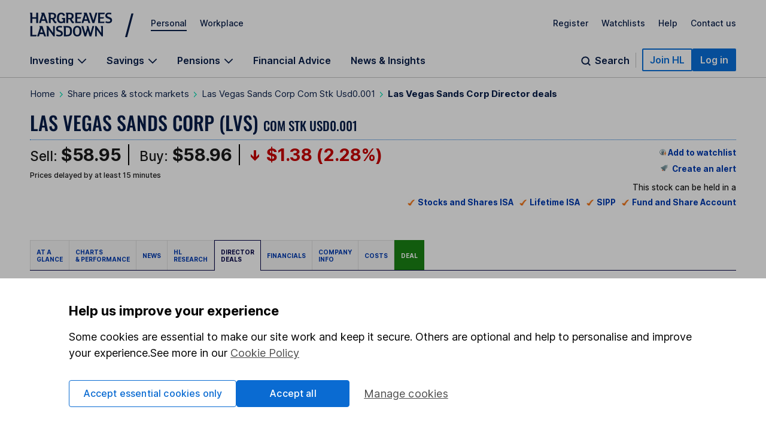

--- FILE ---
content_type: text/html; charset=utf-8
request_url: https://www.hl.co.uk/shares/shares-search-results/l/las-vegas-sands-corp-com-stk-usd0.001/director-deals
body_size: 52577
content:
<!DOCTYPE html><html lang="en"><head><meta charSet="utf-8"/><meta name="viewport" content="width=device-width"/><title>Director Share Dealings - Las Vegas Sands Corp (LVS)</title><link rel="canonical" href="https://www.hl.co.uk/shares/shares-search-results/l/las-vegas-sands-corp-com-stk-usd0.001/director-deals"/><meta name="description" content="Recent director deals and the 5 most significant trades from the last 3 months for Las Vegas Sands Corp."/><meta name="twitter:title" content="Las Vegas Sands Corp Director Deals"/><meta name="twitter:site" content="@HLInvest"/><meta name="twitter:creator" content="@HLInvest"/><meta name="twitter:domain" content="www.hl.co.uk"/><meta name="twitter:description" content="Recent director deals and the 5 most significant trades from the last 3 months for Las Vegas Sands Corp."/><meta name="twitter:card" content="summary_large_image"/><meta property="og:description" content="Recent director deals and the 5 most significant trades from the last 3 months for Las Vegas Sands Corp."/><meta property="og:site_name" content="Hargreaves Lansdown"/><meta property="og:title" content="Director Share Dealings - Las Vegas Sands Corp (LVS)"/><meta property="og:type" content="website"/><meta property="og:url" content="https://www.hl.co.uk/shares/shares-search-results/l/las-vegas-sands-corp-com-stk-usd0.001/director-deals"/><meta name="next-head-count" content="16"/><link rel="preconnect" href="https://stream.hl.co.uk"/><link rel="preconnect" href="https://online.hl.co.uk"/><link rel="dns-prefetch" href="https://app.launchdarkly.com"/><link rel="preconnect" href="https://fonts.gstatic.com" crossorigin="anonymous"/><link rel="dns-prefetch" href="https://cdn-ukwest.onetrust.com"/><link data-next-font="" rel="preconnect" href="/" crossorigin="anonymous"/><link rel="preload" href="/factsheets_assets/_next/static/css/d10abb6c5be69b23.css" as="style"/><link rel="stylesheet" href="/factsheets_assets/_next/static/css/d10abb6c5be69b23.css" data-n-g=""/><link rel="preload" href="/factsheets_assets/_next/static/css/8cdbd9ea9a26b2d3.css" as="style"/><link rel="stylesheet" href="/factsheets_assets/_next/static/css/8cdbd9ea9a26b2d3.css" data-n-p=""/><link rel="preload" href="/factsheets_assets/_next/static/css/dc838367a3ae737c.css" as="style"/><link rel="stylesheet" href="/factsheets_assets/_next/static/css/dc838367a3ae737c.css" data-n-p=""/><noscript data-n-css=""></noscript><script defer="" nomodule="" src="/factsheets_assets/_next/static/chunks/polyfills-42372ed130431b0a.js"></script><script src="/factsheets_assets/_next/static/chunks/webpack-f3f0211edcc76c07.js" defer=""></script><script src="/factsheets_assets/_next/static/chunks/framework-e952fed463eb8e34.js" defer=""></script><script src="/factsheets_assets/_next/static/chunks/main-9eaaf4bfd58eaeb5.js" defer=""></script><script src="/factsheets_assets/_next/static/chunks/pages/_app-a8b9393c0263d9e0.js" defer=""></script><script src="/factsheets_assets/_next/static/chunks/d0f62c58-61a99f7b2115e479.js" defer=""></script><script src="/factsheets_assets/_next/static/chunks/417-f95b787243699f94.js" defer=""></script><script src="/factsheets_assets/_next/static/chunks/699-c1402548c4cf63ea.js" defer=""></script><script src="/factsheets_assets/_next/static/chunks/316-1604487e5387c163.js" defer=""></script><script src="/factsheets_assets/_next/static/chunks/754-f5f0b2b04cf88bbe.js" defer=""></script><script src="/factsheets_assets/_next/static/chunks/pages/shares/shares-search-results/%5Bprefix%5D/%5Bslug%5D/director-deals-716517735a96901f.js" defer=""></script><script src="/factsheets_assets/_next/static/un8ZXHlxatycZJJ0hVac0/_buildManifest.js" defer=""></script><script src="/factsheets_assets/_next/static/un8ZXHlxatycZJJ0hVac0/_ssgManifest.js" defer=""></script></head><body><div><style>@font-face{font-family:"Inter";font-style:normal;font-weight:100 700;font-display:swap;src:url(https://fonts.gstatic.com/s/inter/v13/UcC73FwrK3iLTeHuS_fvQtMwCp50KnMa1ZL7W0Q5nw.woff2) format("woff2");unicode-range:U+0000-00FF,U+0131,U+0152-0153,U+02BB-02BC,U+02C6,U+02DA,U+02DC,U+0304,U+0308,U+0329,U+2000-206F,U+2074,U+20AC,U+2122,U+2191,U+2193,U+2212,U+2215,U+FEFF,U+FFFD}.sn-container{max-width:1300px;margin-left:auto;margin-right:auto;padding:0 15px}@media all and (min-width: 768px){.sn-container{padding:0 25px}}@media all and (min-width: 1024px){.sn-container{padding:0 50px}}.sn-reset{font-family:"Inter",sans-serif;font-weight:400;line-height:normal;text-align:left;font-size:1rem;color:#071d49;-webkit-font-smoothing:antialiased;box-sizing:border-box}.sn-reset h1,.sn-reset h2,.sn-reset h3,.sn-reset h4,.sn-reset h5,.sn-reset h6,.sn-reset p{margin:0;padding:0;font-size:1rem}.sn-reset h3+*,.sn-reset h4+*,.sn-reset h5+*,.sn-reset h6+*{margin-top:0}.sn-reset *{box-sizing:border-box}.sn-reset a{cursor:pointer}.sn-reset button,.sn-reset input,.sn-reset textarea{font-family:"Inter",sans-serif;color:#071d49}.sn-reset button{background:none;border:0;padding:0;cursor:pointer}.sn-reset ul,.sn-reset li{list-style:none;padding:0;margin:0}.sn-reset .sn-button:focus-visible,.sn-navbar-actions .sn-search-button:focus-visible,.sn-header a:focus-visible,.sn-header .sn-navbar-links button:focus-visible{border-radius:2px;box-shadow:none !important;outline:2px solid #0a70dc !important;outline-offset:2px}.sn-header{box-shadow:none}@media print{.sn-header{display:none !important}}.sn-header{position:relative;z-index:6;margin-bottom:-1px;border-bottom:1px solid #c4c4c4}.sn-header a,.sn-header .sn-navbar-links button{display:inline-block;color:#071d49;text-decoration:none}.sn-topbar{display:flex;align-items:center;padding-top:19px;padding-bottom:18px;font-size:0.875rem;font-weight:500}.sn-topbar a:not(.sn-topbar-logo){position:relative;margin-left:22px;margin-bottom:6px}.sn-topbar a:not(.sn-topbar-logo):after{content:"";display:block;position:absolute;bottom:-5px;left:0;right:0;height:2px;background:#071d49;opacity:0;outline:0 !important;pointer-events:none}.sn-topbar a:not(.sn-topbar-logo).sn-active:after,.sn-topbar a:not(.sn-topbar-logo):hover:after{opacity:1}.sn-topbar-area{margin-right:auto}.sn-topbar-links{display:flex}.sn-topbar-logo{display:flex !important;align-items:center;position:relative;padding:2px 0;margin-right:42px}.sn-topbar-logo::after{content:"/";position:absolute;top:-1px;right:-42px;font-size:2.8125rem;line-height:1em;font-weight:400;padding:0 6px 0 20px}@media all and (max-width: 767px){.sn-topbar-logo::after{display:none}}.sn-navbar{display:flex;justify-content:space-between;align-items:flex-end}.sn-navbar a,.sn-navbar button{font-weight:600;font-size:1rem}.sn-navbar-links{display:flex}.sn-navbar-links a,.sn-navbar-links button.sn-has-panel{margin-right:33px}@media all and (max-width: 1110px){.sn-navbar-links a,.sn-navbar-links button.sn-has-panel{margin-right:18px}}.sn-navbar-links a.sn-has-panel,.sn-navbar-links button.sn-has-panel.sn-has-panel{position:relative;padding-right:22px}@media all and (max-width: 1110px){.sn-navbar-links a.sn-has-panel,.sn-navbar-links button.sn-has-panel.sn-has-panel{padding-right:18px}}.sn-navbar-links a.sn-has-panel:after,.sn-navbar-links button.sn-has-panel.sn-has-panel:after{background-image:url('data:image/svg+xml,<svg width="16" height="10" viewBox="0 0 16 10" fill="none" xmlns="http://www.w3.org/2000/svg"><path fill-rule="evenodd" clip-rule="evenodd" d="M8.00008 6.98818L1.92265 0.910767L0.744141 2.08928L8.00008 9.3452L15.256 2.08928L14.0775 0.910768L8.00008 6.98818Z" fill="%23071D49"/></svg>');height:10px;width:16px;content:"";position:absolute;top:5px;right:0;display:block;transition:rotate .3s;rotate:0deg}.sn-navbar-links a.sn-has-panel.sn-open:after,.sn-navbar-links button.sn-has-panel.sn-has-panel.sn-open:after{rotate:180deg}.sn-navbar-links a,.sn-navbar-links button.sn-has-panel,.sn-navbar .sn-search-button{padding-bottom:18px;margin-bottom:0;position:relative}.sn-navbar-links a:before,.sn-navbar-links button.sn-has-panel:before,.sn-navbar .sn-search-button:before{content:"";display:block;position:absolute;bottom:0px;left:0;right:0;height:4px;background:#071d49;opacity:0;outline:0 !important;pointer-events:none}.sn-navbar-links a:hover:before,.sn-navbar-links a.sn-active:before,.sn-navbar-links a.sn-open:before,.sn-navbar-links button.sn-has-panel:hover:before,.sn-navbar-links button.sn-has-panel.sn-active:before,.sn-navbar-links button.sn-has-panel.sn-open:before,.sn-navbar .sn-search-button:hover:before,.sn-navbar .sn-search-button.sn-active:before,.sn-navbar .sn-search-button.sn-open:before{opacity:1}.sn-navbar-actions{display:flex;gap:14px;align-items:center;padding-bottom:10px}@media all and (max-width: 1150px){.sn-navbar-actions{gap:6px}}.sn-navbar-actions .sn-vsep{height:25px;width:1px;margin:0 10px}@media all and (max-width: 1150px){.sn-navbar-actions .sn-vsep{margin:0 5px}}.sn-navbar-actions .sn-vsep{background:#c4c4c4}.sn-navbar-actions .sn-search-button{position:relative;top:10px;color:#071d49;padding-left:25px}.sn-navbar-actions .sn-search-button::after{content:"";background-image:url('data:image/svg+xml,<svg width="20" height="20" viewBox="0 0 20 20" fill="none" xmlns="http://www.w3.org/2000/svg"><path d="M16.6666 16.6666L13.3749 13.375M14.9999 9.16665C14.9999 12.3883 12.3882 15 9.16659 15C5.94492 15 3.33325 12.3883 3.33325 9.16665C3.33325 5.94499 5.94492 3.33331 9.16659 3.33331C12.3882 3.33331 14.9999 5.94499 14.9999 9.16665Z" stroke="%23071D49" stroke-width="2" stroke-linecap="round"/></svg>');width:20px;height:20px;display:block;position:absolute;top:0;left:0}.sn-reset .sn-button{border-radius:2px;background:#0a70dc;border:2px solid #0a70dc;color:#fff !important;padding:7px 11px;font-weight:600;white-space:nowrap}.sn-reset .sn-button:hover{background:#0857ab;border-color:#0857ab}.sn-reset .sn-button-outline{background:#fff;color:#0a70dc !important;border:2px solid #0a70dc}.sn-reset .sn-button-outline:hover{color:#0857ab !important;background:#ebf4fe;border-color:#0857ab}.sn-sr{position:absolute;left:-10000px;top:auto;width:1px;height:1px;overflow:hidden}@media all and (max-width: 980px){.sn-desktop{display:none}}@media all and (min-width: 981px){.sn-mobile{display:none}}.sn-mobile-bar.sn-container{padding-top:12px;padding-bottom:12px;display:flex;align-items:center}.sn-mobile-bar.sn-container a,.sn-mobile-bar.sn-container button{font-weight:500;margin-left:16px;font-size:1rem}.sn-mobile-bar.sn-container button.with-icon{font-size:0.875rem}.sn-mobile-logo{margin-left:0 !important;margin-right:auto}.sn-mobile-logo svg{height:28px}.sn-mobile-nav{display:none;border-top:1px solid #c4c4c4;overflow:hidden}.sn-mobile-nav.sn-open{display:block}.sn-mobile-areas{padding:6px 15px 10px;font-size:0.875rem;font-weight:500;gap:20px;margin:0 auto}.sn-mobile-areas a{display:block;margin:7px 0;padding:8px 0}.sn-mobile-areas a.sn-active{text-decoration:underline;text-decoration-thickness:2px;text-underline-offset:5px}.sn-mobile-extra{background:#ebf4fe;padding:20px 15px;margin:0 auto}.sn-mobile-links{max-width:400px;font-size:0.875rem;font-weight:500;display:flex;justify-content:space-between;gap:8px;flex-wrap:wrap}.sn-mobile-links a{display:block}.sn-mobile-links #sn-header-button-log-out{display:none !important}.sn-mobile-actions{padding:0 15px 30px;display:flex;flex-direction:column;gap:18px;align-items:center;margin:0 auto}.sn-mobile-actions a:not(.sn-mobile-visible),.sn-mobile-actions button:not(.sn-mobile-visible){display:none !important}.sn-mobile-actions .sn-mobile-visible{width:100%;text-align:center}.sn-mobile-actions .sn-mobile-logout{font-weight:500;color:#0a70dc;text-decoration:underline;text-underline-offset:4px}.sn-mobile-nav .sn-panel-savings{margin-top:24px}.sn-mobile .sn-panel-disclaimer{margin-bottom:12px}.sn-mobile .sn-mobile-title{padding:24px 0 18px;border-bottom:1px solid #c4c4c4;font-size:1.25rem;font-weight:700}.sn-mobile-list{display:flex;flex-direction:column;overflow:hidden;padding:6px 15px 20px;margin:0 auto}.sn-mobile-list a,.sn-mobile-list button.sn-has-panel,.sn-mobile-list button.has-list{font-size:1rem;width:100%;text-align:left;padding:16px 0;font-weight:500}.sn-mobile-list a.sn-has-panel,.sn-mobile-list a.has-list,.sn-mobile-list button.sn-has-panel.sn-has-panel,.sn-mobile-list button.sn-has-panel.has-list,.sn-mobile-list button.has-list.sn-has-panel,.sn-mobile-list button.has-list.has-list{position:relative}.sn-mobile-list a.sn-has-panel:after,.sn-mobile-list a.has-list:after,.sn-mobile-list button.sn-has-panel.sn-has-panel:after,.sn-mobile-list button.sn-has-panel.has-list:after,.sn-mobile-list button.has-list.sn-has-panel:after,.sn-mobile-list button.has-list.has-list:after{background-image:url('data:image/svg+xml,<svg width="7" height="12" viewBox="0 0 7 12" fill="none" xmlns="http://www.w3.org/2000/svg"><path d="M5.72236 4.66981L1.27764 -2.50132e-07L4.18693e-07 1.33019L4.45373 6L1.04449e-08 10.6698L1.27764 12L5.72236 7.33019L7 6L5.72236 4.66981Z" fill="%23071D49" /></svg>');height:12px;width:7px;content:"";position:absolute;top:19px;right:0px;display:block}.sn-mobile-list a.sn-search-button,.sn-mobile-list button.sn-has-panel.sn-search-button,.sn-mobile-list button.has-list.sn-search-button{padding-right:30px}.sn-mobile-list a.sn-search-button:after,.sn-mobile-list button.sn-has-panel.sn-search-button:after,.sn-mobile-list button.has-list.sn-search-button:after{background-image:url('data:image/svg+xml,<svg width="20" height="20" viewBox="0 0 20 20" fill="none" xmlns="http://www.w3.org/2000/svg"><path d="M16.6666 16.6666L13.3749 13.375M14.9999 9.16665C14.9999 12.3883 12.3882 15 9.16659 15C5.94492 15 3.33325 12.3883 3.33325 9.16665C3.33325 5.94499 5.94492 3.33331 9.16659 3.33331C12.3882 3.33331 14.9999 5.94499 14.9999 9.16665Z" stroke="%23071D49" stroke-width="2" stroke-linecap="round"/></svg>');bottom:0px;top:14px;height:20px;width:20px}.sn-mobile-list .sn-link{display:flex;flex-direction:column;gap:4px}.sn-mobile-list .sn-link .sn-link-text{font-weight:500}.sn-mobile-list .sn-link .sn-link-description{color:#4d4d4d;font-size:14px;font-style:normal;font-weight:400}.sn-mobile-list .sn-subtitle{width:fit-content;border:none;padding:0}.sn-mobile-list li{border-bottom:1px solid #c4c4c4}.sn-mobile .sn-panel-buttons{margin-top:16px}.sn-mobile-nav .sn-search-input{min-width:100px}.sn-mobile-nav .sn-search .sn-panel-title{font-size:1.25rem;padding:20px 0}.sn-mobile-nav .sn-search .sn-search-results{margin-bottom:16px}.sn-mobile-nav .sn-search .sn-search-results a{font-weight:400}.sn-mobile-nav .sn-search .sn-entry-title{font-weight:400}.sn-mobile-nav .sn-search .sn-price-listing .sn-entry-title{font-weight:500}.sn-mobile-nav .sn-search .sn-entry-title .sn-search-nav a{margin:6px 0}.sn-mobile-nav .sn-search .sn-search-nav-research,.sn-mobile-nav .sn-search .sn-search-nav-news{display:flex;flex-wrap:wrap;align-items:start}.sn-mobile-nav .sn-search .sn-search-nav-research>a,.sn-mobile-nav .sn-search .sn-search-nav-news>a{margin-top:0;width:calc(100% - 110px)}.sn-mobile-nav .sn-search .sn-search-nav-research>p,.sn-mobile-nav .sn-search .sn-search-nav-news>p{width:110px;padding:8px;font-size:14px}.sn-mobile-nav .sn-search .sn-entry-title+.sn-price{color:#1a1a1a}.sn-mobile-nav .sn-search .sn-search-link{border:0px}.sn-mobile .sn-mobile-back{width:fit-content;border:0px;padding-bottom:0px;color:#0a70dc;font-size:1rem;font-weight:600;position:relative;padding-left:15px;padding-top:16px}.sn-mobile .sn-mobile-back:before{background-image:url('data:image/svg+xml,<svg width="7" height="12" viewBox="0 0 7 12" fill="none" xmlns="http://www.w3.org/2000/svg"><path d="M5.72236 4.66981L1.27764 -2.50132e-07L4.18693e-07 1.33019L4.45373 6L1.04449e-08 10.6698L1.27764 12L5.72236 7.33019L7 6L5.72236 4.66981Z" fill="%230A70DC" /></svg>');height:12px;width:7px;content:"";position:absolute;bottom:3.5px;left:0;display:block;transform:rotate(180deg)}.sn-mobile-header-search{height:38px;width:48px}.sn-mobile-button{height:38px;width:44px;text-align:center}.sn-mobile-button .sn-mobile-close{display:none;position:relative;top:2px}.sn-mobile-button.sn-open .sn-mobile-close{display:block}.sn-mobile-button.sn-open .sn-mobile-open{display:none}.sn-mobile-inner,.sn-mobile-inner-sub{transition:transform .25s,opacity .35s;transform:translateY(-15px);opacity:.35}.sn-mobile-inner-sub{transform:translateX(15px);padding-bottom:15px}.sn-mobile-nav.sn-animated .sn-mobile-inner,.sn-mobile-nav.sn-animated .sn-mobile-inner-sub{transform:translateY(0);opacity:1}.sn-mobile-nav.sn-animated .sn-mobile-inner-sub{transform:translateX(0)}.sn-mobile .sn-panel-close{display:none}.sn-panel{display:none;overflow:hidden}.sn-panel.sn-open{display:block}.sn-panel .sn-panel-intro{transition:transform .45s,opacity .25s;opacity:1;transform:translateY(0px)}.sn-panel.sn-animated .sn-panel-intro{opacity:1;transform:translateY(0px)}.sn-panel-main{transition:0s;opacity:1;transform:translateX(0px)}.sn-panel-main.sn-animated{opacity:1;transform:translateX(0px);transition:transform .45s,opacity .25s}.sn-panel{border-top:1px solid #c4c4c4;padding-top:25px;font-size:1rem;font-weight:400}.sn-panel .sn-panel-title{font-size:1.25rem;font-weight:600;border-bottom:1px solid #c4c4c4;padding-bottom:5px;margin-bottom:20px}.sn-panel-columns,.sn-panel-main>.sn-panel-list{position:relative;display:flex;gap:40px}.sn-panel-columns:after,.sn-panel-main>.sn-panel-list:after{position:absolute;content:"";top:0;left:31%;margin-left:19px;bottom:-30px;width:1px;background:#c4c4c4}.sn-panel-main>.sn-panel-list:after{left:50%;height:1000px;margin-left:-0.5px}.sn-panel-intro{width:31%}.sn-panel-nav,.sn-panel-subcontent,.sn-panel-main{flex:1}.sn-panel-intro,.sn-panel-main{padding-bottom:65px}.sn-panel-header{position:relative}.sn-panel-close{font-size:1rem;position:absolute;z-index:2;top:0;right:0;transition:opacity .25s}.sn-panel-close:hover{text-decoration:underline}.sn-panel-close:after{background-image:url('data:image/svg+xml,<svg width="13" height="12" viewBox="0 0 13 12" fill="none" xmlns="http://www.w3.org/2000/svg"><path d="M7.78516 6.25L12.1445 10.6094C12.25 10.7148 12.25 10.8906 12.1445 11.0312L11.3711 11.8047C11.2305 11.9102 11.0547 11.9102 10.9492 11.8047L10.2109 11.0664L6.625 7.44531L2.26562 11.8047C2.16016 11.9102 1.98438 11.9102 1.84375 11.8047L1.07031 11.0312C0.964844 10.8906 0.964844 10.7148 1.07031 10.6094L5.42969 6.25L1.07031 1.92578C0.964844 1.82031 0.964844 1.64453 1.07031 1.50391L1.84375 0.730469C1.98438 0.625 2.16016 0.625 2.26562 0.730469L6.625 5.08984L10.9492 0.730469C11.0547 0.625 11.2305 0.625 11.3711 0.730469L12.1445 1.50391C12.25 1.64453 12.25 1.82031 12.1445 1.92578L11.4062 2.66406L7.78516 6.25Z" fill="%23071D49"/></svg>');height:12px;width:13px;margin-left:8px;top:.5px;content:"";display:inline-block;position:relative}.sn-panel-nav a,.sn-panel-nav button.has-list{width:100%;text-align:left;font-size:1rem;border-radius:0px;display:block;padding:12px 14px;padding-right:30px;margin-bottom:6px;background:#fff;position:relative;font-weight:500}.sn-panel-nav a.has-list:after,.sn-panel-nav button.has-list.has-list:after{background-image:url('data:image/svg+xml,<svg width="7" height="12" viewBox="0 0 7 12" fill="none" xmlns="http://www.w3.org/2000/svg"><path d="M5.72236 4.66981L1.27764 -2.50132e-07L4.18693e-07 1.33019L4.45373 6L1.04449e-08 10.6698L1.27764 12L5.72236 7.33019L7 6L5.72236 4.66981Z" fill="%23071D49" /></svg>');height:12px;width:7px;content:"";position:absolute;top:15px;right:17px;display:block}.sn-panel-nav a.sn-open,.sn-panel-nav a:hover,.sn-panel-nav button.has-list.sn-open,.sn-panel-nav button.has-list:hover{background:#071d49;color:#fff}.sn-panel-nav a.sn-open:after,.sn-panel-nav a:hover:after,.sn-panel-nav button.has-list.sn-open:after,.sn-panel-nav button.has-list:hover:after{background-image:url('data:image/svg+xml,<svg width="7" height="12" viewBox="0 0 7 12" fill="none" xmlns="http://www.w3.org/2000/svg"><path d="M5.72236 4.66981L1.27764 -2.50132e-07L4.18693e-07 1.33019L4.45373 6L1.04449e-08 10.6698L1.27764 12L5.72236 7.33019L7 6L5.72236 4.66981Z" fill="%23ECF2FD" /></svg>')}.sn-panel-nav .sn-link{display:flex;flex-direction:column;gap:4px}.sn-panel-nav .sn-link .sn-link-text{font-weight:500}.sn-panel-nav .sn-link .sn-link-description{color:#4d4d4d;font-size:14px;font-style:normal;font-weight:400}.sn-panel-nav .sn-link:hover .sn-link-description{color:#fff}.sn-panel-back{font-size:1rem;font-weight:500;margin-bottom:15px;text-decoration:underline !important;margin-left:14px}.sn-panel-back:hover{text-decoration:none !important}.sn-panel-buttons a{border-radius:0px;border:1px solid #c4c4c4;display:block;padding:12px 16px;margin-bottom:16px;font-weight:500;display:flex;align-items:center;gap:10px}.sn-panel-buttons a:hover{background:#ecf2fd;border-color:#071d49}.sn-panel-buttons a:hover span{text-decoration:underline;text-underline-offset:2px}.sn-panel-buttons a.sn-panel-featured{background:#fff;border:2px solid #0a6bd2;color:#0a70dc}.sn-panel-buttons a.sn-panel-featured:hover{background:#ebf4fe;color:#0a6bd2}.sn-panel-icon{display:flex;flex-direction:column;align-items:center;justify-items:center;width:40px;height:45px}.sn-panel-icon img,.sn-panel-icon svg{max-width:100%;margin:auto}.sn-panel .sn-panel-disclaimer{font-size:0.875rem;padding:0 0 24px}.sn-panel-accordion{margin-top:0px}.sn-panel-accordion-title{width:100%;text-align:left;border-radius:0 !important;position:relative;display:block !important;cursor:pointer;font-size:0.875rem;font-weight:600;padding:0 20px 6px 0 !important;border-bottom:1px solid #071d49 !important}.sn-panel-accordion-title:after{background-image:url('data:image/svg+xml,<svg width="16" height="10" viewBox="0 0 16 10" fill="none" xmlns="http://www.w3.org/2000/svg"><path fill-rule="evenodd" clip-rule="evenodd" d="M8.00008 6.98818L1.92265 0.910767L0.744141 2.08928L8.00008 9.3452L15.256 2.08928L14.0775 0.910768L8.00008 6.98818Z" fill="%23071D49"/></svg>');height:10px;width:16px;content:"";position:absolute;bottom:7px;right:0;display:block;transition:rotate .3s;rotate:0deg}.sn-panel-accordion-title:hover{opacity:.75}.sn-panel-accordion-content{padding-top:12px;font-size:0.875rem;line-height:18px;display:none;white-space:pre-line}.sn-panel-accordion.sn-open .sn-panel-accordion-content{display:block}.sn-panel-accordion.sn-open .sn-panel-accordion-title::after{rotate:180deg}.sn-panel-saving h3{font-weight:600}.sn-panel-rates{padding:10px 0 18px;display:grid;grid-template-columns:repeat(2, 1fr);gap:8px}.sn-panel-rates>a{border-radius:0;padding:8px 8px;border:1px solid #c4c4c4;display:block;transition:background .35s,border-color .35s}.sn-panel-rates>a:hover{background:#ecf2fd;border-color:#071d49}.sn-panel-rate{font-size:1.125rem;padding:4px 0;font-weight:700}.sn-panel-rate-title{font-weight:600;font-size:0.875rem !important;line-height:1.1em}.sn-panel-rate-suffix{font-weight:400;font-size:0.875rem;white-space:pre-line;opacity:.9}.sn-panel-main>.sn-panel-list{display:none}.sn-panel-main>.sn-panel-list.sn-open{display:flex}.sn-panel-header{display:none}.sn-panel-header.sn-open{display:block}.sn-panel-subcontent>.sn-panel-board,.sn-panel-subcontent>.sn-panel-list,.sn-panel-buttons{display:none}.sn-panel-subcontent>.sn-panel-board.sn-open,.sn-panel-subcontent>.sn-panel-list.sn-open,.sn-panel-buttons.sn-open{display:block}.sn-search{display:flex;gap:40px;position:relative}.sn-search:not(.sn-mobile-inner-sub):after{position:absolute;content:"";top:0;left:50%;margin-left:-0.5px;bottom:-30px;width:1px;background:#c4c4c4}.sn-search>*{flex:1}.sn-search .sn-subtitle{font-size:1.0625rem;font-weight:600}.sn-search .sn-panel-main{padding-top:28px}.sn-search-panel{padding:16px;margin-bottom:14px;background:#fdfaf0;display:flex;gap:6px;flex-direction:row;flex-wrap:wrap;justify-content:space-between}.sn-search-panel .sn-view-all{font-size:1rem}.sn-search-panel .sn-view-all:hover{text-underline-offset:2px;text-decoration:underline}.sn-search-panel div{width:100%}.sn-search .sn-sep{margin:22px 0;opacity:.3}.sn-search .sn-positive,.sn-search .sn-negative{border-radius:5px;padding:3px 5px;white-space:pre;min-width:85px;text-align:right;padding-left:25px;position:relative}.sn-search .sn-positive::before,.sn-search .sn-negative::before{content:"";position:absolute;display:block;top:6px;left:6px;width:13px;height:14px}.sn-search .sn-positive{background:#e5fbec;color:#137333}.sn-search .sn-positive::before{background-image:url('data:image/svg+xml,<svg width="13" height="14" viewBox="0 0 13 14" fill="none" xmlns="http://www.w3.org/2000/svg"><path d="M0.145996 6.73096L0.702637 7.31689C0.849121 7.46338 1.0835 7.46338 1.20068 7.31689L5.771 2.77588V12.7661C5.771 12.9712 5.91748 13.1177 6.12256 13.1177H6.94287C7.11865 13.1177 7.29443 12.9712 7.29443 12.7661V2.77588L11.8354 7.31689C11.9526 7.46338 12.187 7.46338 12.3335 7.31689L12.8901 6.73096C13.0366 6.61377 13.0366 6.37939 12.8901 6.23291L6.76709 0.109863C6.62061 -0.0366211 6.41553 -0.0366211 6.26904 0.109863L0.145996 6.23291C-0.000488281 6.37939 -0.000488281 6.61377 0.145996 6.73096Z" fill="%23137333"/></svg>')}.sn-search .sn-negative{background:#ffebeb;color:#cf0f0f}.sn-search .sn-negative::before{background-image:url('data:image/svg+xml,<svg width="13" height="14" viewBox="0 0 13 14" fill="none" xmlns="http://www.w3.org/2000/svg"><path d="M12.8901 6.53369C13.0366 6.65088 13.0366 6.88525 12.8901 7.03174L6.76709 13.1548C6.62061 13.3013 6.41553 13.3013 6.26904 13.1548L0.145996 7.03174C-0.000488281 6.88525 -0.000488281 6.65088 0.145996 6.53369L0.702637 5.94775C0.849121 5.80127 1.0835 5.80127 1.20068 5.94775L5.771 10.4888V0.469238C5.771 0.293457 5.91748 0.117676 6.12256 0.117676H6.94287C7.11865 0.117676 7.29443 0.293457 7.29443 0.469238V10.4888L11.8354 5.94775C11.9526 5.80127 12.187 5.80127 12.3335 5.94775L12.8901 6.53369Z" fill="%23CF0F0F"/></svg>')}.sn-search .sn-price-listing{color:#1a1a1a;font-weight:500;padding:8px 0;border-bottom:1px solid rgba(0,0,0,.1);display:flex;align-items:center;gap:6px}.sn-search .sn-price-listing:first-child{margin-top:6px;border-top:1px solid rgba(0,0,0,.1)}.sn-search .sn-price-listing:hover span:first-child{text-decoration:underline}@media(max-width: 380px){.sn-search .sn-price-listing{font-size:0.875rem}}.sn-search .sn-price{margin-left:auto;margin-right:4px}.sn-search-note{color:rgba(0,0,0,.7)}.sn-search-form{display:flex;gap:8px}.sn-search-input{flex:1;border-radius:2px;font-size:1rem;padding:9px 12px;border:1px solid rgba(0,0,0,.7)}.sn-search-submit{cursor:pointer;border:0px;background:#0a70dc;color:#fff;font-weight:500;font-size:1rem;border-radius:2px;position:relative;padding:10px 18px 10px 35px !important}.sn-search-submit::before{content:"";background-image:url('data:image/svg+xml,<svg width="15" height="15" viewBox="0 0 20 20" fill="none" xmlns="http://www.w3.org/2000/svg"><path d="M16.6666 16.6666L13.3749 13.375M14.9999 9.16665C14.9999 12.3883 12.3882 15 9.16659 15C5.94492 15 3.33325 12.3883 3.33325 9.16665C3.33325 5.94499 5.94492 3.33331 9.16659 3.33331C12.3882 3.33331 14.9999 5.94499 14.9999 9.16665Z" stroke="%23fff" stroke-width="3" stroke-linecap="round"/></svg>');width:15px;height:15px;margin-right:8px;position:absolute;top:12px;left:12px}.sn-search-nav .sn-search-share{display:flex;gap:6px}.sn-search-nav .sn-search-share:last-child{margin-left:auto}.sn-search-preset{padding-bottom:0 !important}.sn-search-result-hidden{display:none}.sn-search-result{padding:28px 0;border-bottom:1px solid #c4c4c4}.sn-search-result.-hidden{display:none}.sn-search-result.-show{display:block}.sn-search .sn-search-title{font-size:1.125rem;font-weight:600}.sn-search .sn-search-results-recent a{padding-left:8px}.sn-search .sn-search-results-recent a:before{display:none}.sn-search .sn-search-compare,.sn-search .sn-subtitle{color:#071d49;font-family:Inter;font-size:1rem;font-style:normal;font-weight:600;line-height:normal;text-decoration-line:underline}.sn-search .sn-search-compare-invest{display:none}@media(min-width: 981px){.sn-search .sn-search-compare-invest{display:block}}.sn-search .sn-search-compare-bottom{display:block;padding-bottom:0;padding-top:24px}@media(min-width: 981px){.sn-search .sn-search-compare-bottom{display:none}}.sn-search .sn-search-accounts{display:grid;grid-template-columns:1fr;grid-gap:24px}@media(min-width: 768px){.sn-search .sn-search-accounts{grid-template-columns:1fr 1fr}}@media(min-width: 981px){.sn-search .sn-search-accounts{grid-template-columns:1fr}}@media(min-width: 1024px){.sn-search .sn-search-accounts{grid-template-columns:1fr 1fr}}.sn-search .-hidden{display:none}.sn-search .sn-search-account{border:1px solid #c4c4c4;background:#fff;padding:16px;position:relative}.sn-search .sn-search-account h4{padding-bottom:8px;font-weight:600}.sn-search .sn-search-account:hover{background-color:#f6fafe;border:1px solid #071d49}.sn-search .sn-search-account:active{background-color:#eff7ff;border:1px solid #071d49}.sn-search .sn-search-account .sn-search-account-heading{display:flex;justify-content:space-between;font-weight:600;color:#071d49;font-size:1rem}@media(min-width: 981px){.sn-search .sn-search-account .sn-search-account-heading{font-size:1.125rem}}.sn-search .sn-search-account .sn-search-account-chevron{margin-left:6px}.sn-search .sn-search-account .sn-search-account-content{color:#4d4d4d;font-weight:400}.sn-search .sn-search-account .sn-search-account-flare{position:absolute;bottom:0;right:0}.sn-search .sn-search-headings{display:flex;justify-content:space-between;align-items:center;margin-bottom:16px}.sn-search-nav{padding:12px 0px}.sn-search-nav a{display:block;padding:8px}.sn-search-nav a:hover{text-decoration:underline;text-underline-offset:2px;background:#f7f7f7}.sn-search-nav em{font-weight:600;font-style:normal}.sn-search .sn-search-link{font-weight:600;text-decoration:underline;text-underline-offset:2px}.sn-search .sn-search-link:hover{text-decoration:none}.sn-search #sn-search-news-container .sn-search-link,.sn-search #sn-search-research-container .sn-search-link{display:none}.sn-search .sn-search-nav-research,.sn-search .sn-search-nav-news{display:flex;flex-wrap:wrap;align-items:start}.sn-search .sn-search-nav-research>a,.sn-search .sn-search-nav-news>a{margin-top:0;width:calc(100% - 110px)}.sn-search .sn-search-nav-research>p,.sn-search .sn-search-nav-news>p{width:110px;padding:8px;font-size:14px}.sn-search-radio{border-style:none;display:flex;flex-wrap:wrap;gap:8px;align-items:center;padding:20px 0 0 0}.sn-search-radio-toggle label{display:inline-block;padding:8px 16px;border-radius:20px;background-color:#bddeff;color:#00366b;font-size:14px;text-align:center;cursor:pointer}.sn-search-radio-toggle label:hover{background-color:#00366b;color:#fff}.sn-search-radio-toggle input{position:absolute;opacity:0;width:0;height:0}.sn-search-radio-toggle input:checked+label{background-color:#00366b;color:#fff}.sn-search-radio-toggle input:focus+label,.sn-search-radio-toggle input:focus-visible+label{outline:2px solid #0a6bd2;outline-offset:2px}.sn-header-skip{background:#fee942;display:block !important;overflow:hidden;height:0px;outline:0px !important;font-size:0.875rem;font-weight:500}.sn-header-skip .sn-container{padding-top:7px;padding-bottom:3px}.sn-header-skip span{display:inline-block;padding:9px 0 11px;text-underline-offset:2px;text-decoration:underline}.sn-header-skip:focus-visible{height:auto}.sn-is-slim .sn-topbar-area,.sn-is-slim .sn-topbar-links,.sn-is-slim .sn-navbar-links{display:none;color:#071d49}.sn-is-slim .sn-navbar-actions{position:relative;top:2px;padding-bottom:0px}.sn-is-slim .sn-navbar-actions a:not(.sn-slim-visible),.sn-is-slim .sn-navbar-actions button:not(.sn-slim-visible),.sn-is-slim .sn-navbar-actions .sn-vsep{display:none !important}.sn-is-slim .sn-desktop>.sn-container{display:flex;align-items:center;justify-content:space-between}.sn-header-promo{width:100%;padding:14px 0;background:#071d49}.sn-header-promo .sn-container{display:flex;gap:12px;justify-content:space-between;margin:0 auto}.sn-header-promo p.sn-header-promo-body{color:#fff;font-size:0.875rem}.sn-header-promo a{color:#fff;text-decoration:underline;font-weight:500;text-underline-offset:2px}.sn-header-promo a:hover{text-decoration:none}.sn-header-promo button.sn-header-promo-button{margin-top:0px;color:#fff;font-weight:500;display:flex;align-items:center;font-size:0.875rem;text-underline-offset:2px}.sn-header-promo button.sn-header-promo-button:hover{text-decoration:underline}.sn-header-promo button.sn-header-promo-button::after{content:"";width:12px;height:12px;margin-left:7px;display:block;background-repeat:no-repeat;background:url('data:image/svg+xml,<svg width="12" height="12" viewBox="0 0 12 12" fill="none" xmlns="http://www.w3.org/2000/svg"><path fill-rule="evenodd" clip-rule="evenodd" d="M1.00845 0L6 4.99155L10.9916 0L12 1.00845L7.00845 6L12 10.9916L10.9916 12L6 7.00845L1.00845 12L0 10.9916L4.99155 6L0 1.00845L1.00845 0Z" fill="white"/></svg>')}.sn-loader div{border-radius:4px;overflow:hidden;margin-bottom:10px;background:rgba(0,0,0,.2);position:relative}.sn-loader div:after{display:block;position:absolute;top:0;left:0;right:0;bottom:0;content:"";animation-duration:1.25s;animation-fill-mode:forwards;animation-iteration-count:infinite;animation-name:snShimmer;animation-timing-function:linear;background:#a9a9a9;background:linear-gradient(to right, #eee 10%, #fff 18%, #eee 33%);background-size:1600px 100%;height:100%;opacity:.9}.sn-loader div:last-child{margin-bottom:0px}.sn-loader-a{height:20px;margin-bottom:12px}.sn-loader-b{height:80px;margin-bottom:12px}@keyframes snShimmer{0%{background-position:100% 0}100%{background-position:-100% 0}}.sn-hide-variant{display:none !important}.sn-only-personal{display:none !important}.sn-is-personal .sn-hide-personal:not(.sn-only-workplace){display:none !important}.sn-is-personal .sn-only-personal{display:block !important}.sn-mobile-nav .sn-hide-mobile{display:none !important}.sn-only-auth{display:none !important}.sn-is-auth .sn-hide-auth{display:none !important}.sn-is-auth .sn-only-auth{display:block !important}.sn-only-unauth{display:none !important}.sn-is-unauth .sn-hide-unauth{display:none !important}.sn-is-unauth .sn-only-unauth{display:block !important}.sn-only-guest{display:none !important}.sn-is-guest .sn-only-guest{display:block !important}.sn-only-client{display:none !important}.sn-is-client:not(.sn-is-workplace) .sn-only-client{display:block !important}.sn-is-client:not(.sn-is-workplace) .sn-only-guest{display:none !important}.sn-is-client:not(.sn-is-workplace) .sn-mobile-nav .sn-mobile-only-guest{display:none !important}.sn-is-client:not(.sn-is-workplace).sn-is-auth .sn-only-client.sn-hide-auth{display:none !important}.sn-is-client:not(.sn-is-workplace).sn-is-unauth .sn-only-client.sn-hide-unauth{display:none !important}.sn-only-workplace{display:none !important}.sn-is-workplace .sn-hide-workplace{display:none !important}.sn-is-workplace .sn-only-workplace{display:block !important}.sn-is-invisible{height:0;overflow:hidden}.cookieSettingsModal{display:none}.cookieSettingsModal__section{margin:20px 0}.cookieSettingsModal{background:#fff;padding:30px;margin:32px;max-height:90%}@media only screen and (min-width: 460px)and (max-height: 600px){.cookieSettingsModal{margin:0}}.cookieSettingsModal{overflow-y:scroll;border-radius:4px}@media only screen and (max-height: 768px){.cookieSettingsModal{margin:32px;overflow-y:scroll}}.cookieBanner{background:rgba(0,0,0,.6);position:fixed;top:0;right:0;bottom:0;left:0;width:100%;height:100%;z-index:950;overflow:hidden;overflow-y:auto;font-size:16px;line-height:28px}.cookieBanner .show{display:block}.cookieBanner .hide{display:none}.cookieBanner *+p,.cookieBanner p+*{margin-top:1.5625rem}@media only screen and (min-width: 460px){.cookieBanner{font-size:18px}}@media only screen and (min-width: 460px)and (min-height: 600px){.cookieBanner{display:flex;flex-direction:column;justify-content:center;align-items:center}}.cookieBanner__inner{max-height:calc(100% - 64px);position:relative;text-align:left;font-family:Inter,Arial,Helvetica,sans-serif}@media only screen and (min-width: 460px)and (min-height: 600px){.cookieBanner__inner{max-width:600px;width:90%}}.cookieBanner__inner h4{font-weight:600}.cookieBanner__modalContent{position:fixed;top:50%;transform:translateY(-50%);background:#fff;padding:30px;margin:32px;border-radius:4px}@media only screen and (max-width: 375px){.cookieBanner__modalContent{margin-top:8px}}@media only screen and (min-width: 460px)and (min-height: 600px){.cookieBanner__modalContent{position:relative;top:auto;transform:none}}@media only screen and (min-width: 460px){.cookieBanner__modalContent{margin:auto}}@media only screen and (max-width: 280px){.cookieBanner__modalContent{position:relative;transform:none}}@media only screen and (max-height: 460px){.cookieBanner__modalContent{margin:8px 32px;max-height:80%;overflow-y:scroll}}.cookieBanner__text{margin-bottom:30px;font-family:Inter,Arial,Helvetica,sans-serif}.cookieBanner__buttons{display:flex;flex-direction:column-reverse}@media only screen and (min-width: 768px){.cookieBanner__buttons{flex-direction:row;align-items:center}}.cookieBanner__settingsAccept{display:block}.cookieBanner__accept{display:block;margin:0}@media only screen and (min-width: 768px){.cookieBanner__accept{margin:0 0 0 30px}}.cookieBanner__settings{position:relative;display:block;text-align:center;font-weight:500;font-size:1rem;line-height:1.5rem;text-transform:uppercase}.cookieBanner__link{border:0;position:relative;vertical-align:text-bottom}.cookieBanner__settingsIcon{margin-right:30px}.cookieBanner__settingsIcon:before{background:url("[data-uri]") no-repeat;position:absolute;content:"";height:24px;width:24px;transform:translate(5px, 5px);top:-5px;left:-5px;background-size:24px 24px}.cookieBanner h2{display:block;font-size:24px;margin-block-start:13px;margin-block-end:13px;margin-inline-start:0px;margin-inline-end:0px;font-weight:bold}.cookieBanner body.-cb-open{height:100vh;overflow-y:hidden}.cookieBanner .cookieDecisionRadioGroup_wrapper{display:flex;flex-direction:row;align-items:flex-start;padding:0px;gap:24px;margin-top:16px;border:none}.cookieBanner .radio{position:relative;cursor:pointer;display:flex}.cookieBanner .radio__text{padding-top:8px}.cookieBanner .radio__label{display:block;margin-left:12px;font-size:16px;font-weight:500;line-height:24px;letter-spacing:-0.32px;cursor:pointer;color:#071d49}.cookieBanner .radio__input{appearance:none;background-color:rgba(0,0,0,0);margin:0;cursor:pointer;max-height:40px}.cookieBanner .radio__input::before{content:"";display:inline-block;color:#c4c4c4;width:40px;height:40px;box-shadow:inset 0 0 0 2px #c4c4c4;border-radius:22px;transition:all 150ms linear}.cookieBanner .radio__input::before{content:"";display:inline-block;color:#8a8a8a;width:40px;height:40px;box-shadow:inset 0 0 0 2px #8a8a8a;border-radius:22px;background-color:#fff;transition:all 150ms linear}.cookieBanner .radio__input:focus{outline:0}.cookieBanner .radio__input:focus::before{box-shadow:inset 0 0 0 4px #071d49;outline:2px solid #00deb2}@media only screen and (min-width: 768px){.cookieBanner .radio__label{font-size:18px;line-height:28px}}.cookieBanner .radio__input__bgiTh::before{content:"";display:inline-block;width:28px;height:28px;box-shadow:inset 0 0 0 2px #c4c4c4;border-radius:22px;transition:all 150ms linear}.cookieBanner .radio__input__bgiTh:checked::before{background:url("[data-uri]") no-repeat 0 0;box-shadow:inset 0 0 0 2px #071d49}.cookieBanner .radio__input__bgiTh:hover::before{box-shadow:inset 0 0 0 2px #071d49}.cookieBanner .button-module_button{cursor:pointer;font-family:Inter,sans-serif;font-size:16px;line-height:24px;padding:12px 24px;border:0;font-weight:600;transition:all 150ms linear;width:auto;display:block;margin:0}.cookieBanner .cookieBanner__modalContent .cookieBanner__buttons .button-module_button{width:100%;height:auto}@media only screen and (min-width: 768px){.cookieBanner .cookieBanner__modalContent .cookieBanner__buttons .button-module_button{width:231px;height:62px}}.cookieBanner .cookieBanner__modalContent .cookieBanner__buttons .button-module_button-primary{margin:0 0 24px 0}@media only screen and (min-width: 768px){.cookieBanner .cookieBanner__modalContent .cookieBanner__buttons .button-module_button-primary{margin:0 0 0 30px;padding:0}}.cookieBanner .button-module_button:hover,.cookieBanner .button-module_button:active{background-color:#0857aa;border:1px solid #0a70dc;color:#fff}.cookieBanner .button-module_button-primary{background:#0a70dc;border:1px solid #0a70dc;color:#fff}@media only screen and (min-width: 460px){.cookieBanner .button-module_button-primary{margin-bottom:0px}}.cookieBanner .button-module_button-secondary{background:#fff;border:1px solid #0a70dc;color:#0a70dc}.cookieBanner .button-module_button-secondary:focus{border:1px solid #00deb2}.cookieBanner .button-module_button-secondary:hover{border:.0625rem solid var(#0857aa);background-color:var(#0857aa)}.cookieBanner .button-module_button:focus{background-color:#00deb2;border:1px solid #00deb2;box-shadow:inset 0 -2px 0 0 #071d49;outline:0;color:#071d49}@media only screen and (min-width: 768px){.cookieBanner .button-module_button{padding:16px 32px;font-size:18px;line-height:28px;width:auto}}.cookieBanner .link-module_link-body{color:#0a70dc;text-decoration:underline;text-underline-offset:4px;text-decoration-color:currentcolor}.cookieBanner .link-module_link:focus{outline:0;color:#071d49;text-decoration-thickness:2px}.cookieBanner .link-module_link:hover{color:#0857aa;text-decoration:none}.cookieBanner .link-module_link:focus .link-module_link-span{background-color:#00deb2}.cookieBanner .sr-only:not(:focus):not(:active){clip:rect(0 0 0 0);clip-path:inset(50%);height:1px;overflow:hidden;position:absolute;white-space:nowrap;width:1px}.notificationStripContainer{display:flex;flex-wrap:wrap;justify-content:center;align-items:center;text-align:center;background-color:#071d49;padding:14px;font-size:1.125rem;line-height:24px;color:#fff;gap:10px}.notificationContent{display:flex;flex-wrap:wrap;justify-content:center;align-items:center;gap:10px}.notificationStripText{width:100%}.notificationStripInner{display:flex;justify-content:center;align-items:center}.notificationStripDays{display:flex;gap:4px;margin-right:10px}.notificationStripDigit{font-family:"HLOswald","Oswald",Impact,Franklin Gothic Bold,sans-serif;background-color:#fff;font-weight:800;border-radius:4px;min-width:20px;min-height:28px;color:#162c57;font-size:24px;align-items:center;text-align:center;padding-top:1px}@media(max-width: 389px){.notificationContent{flex-direction:column;align-items:flex-start;text-align:left}.notificationStripInner{justify-content:flex-start}}@media(min-width: 390px){.notificationContent{flex-direction:row;align-items:center;text-align:center}.notificationStripText{width:auto}.notificationStripInner{justify-content:center}}.notificationStripSlash{display:none}@media(min-width: 580px){.notificationStripSlash{display:block;margin:0 10px;color:#fff}}.notificationStripTitle{font-weight:700}.notificationStripLastDayMessage strong{font-weight:700}</style><script src="https://www.hl.co.uk/foundations/nav/js/typesense.min.js" defer=""></script><script src="https://www.hl.co.uk/foundations/nav/js/ldclient.min.js"></script><script src="https://www.hl.co.uk/foundations/nav/js/optanonWrapper.js"></script><header class="sn-reset sn-header sn-is-personal sn-is-unauth" role="banner"><a class="sn-header-skip" href="#navSkipContent"><div class="sn-container"><span>Skip to main content</span></div></a><div class="sn-header-promo" style="display:none"><div class="sn-container"><p class="sn-header-promo-body">We&#x27;re making changes to our website. <a href="https://www.hl.co.uk/changes" class="">Find out more</a></p><button class="sn-header-promo-button">Close</button></div></div><div class="sn-is-invisible" id="maad-keep-alive"></div><div class="websiteHeader sn-is-variant"><div class="sn-mobile"><div class="sn-mobile-bar sn-container"><a href="https://www.hl.co.uk/" class="sn-mobile-logo"><svg xmlns="http://www.w3.org/2000/svg" viewBox="0 0 190 117.8" aria-labelledby="logoTitleHeader" focusable="false"><title id="logoTitleHeader">Hargreaves Lansdown</title><path d="M116.8 0v117.8h67.8l5.4-16.4h-51.2V0zM73.1 0v50.1H28.3V0H.4l6 20.3v97.5h21.9V68.1h44.8v49.7h22V0z" fill="black"></path></svg></a><a href="https://www.hl.co.uk/investment-services" class="sn-button sn-button-outline sn-only-guest sn-hide-workplace">Join HL</a><a href="https://online.hl.co.uk/my-accounts" class="sn-button sn-only-client sn-hide-unauth sn-mobile-visible sn-hide-workplace">My accounts</a><a href="https://online.hl.co.uk/my-accounts/login-step-one" class="sn-button sn-only-client sn-hide-auth sn-hide-workplace">Log in</a><a href="https://www.hl.co.uk/workplace#book-a-demo" class="sn-button sn-button-outline sn-only-workplace">Book a Demo</a><button class="sn-mobile-header-search with-icon" aria-controls="panel-search"><span class="sn-sr">Open Search </span><svg width="20" height="20" viewBox="0 0 20 20" fill="none" xmlns="http://www.w3.org/2000/svg"><path d="M16.6666 16.6668L13.3749 13.3752M14.9999 9.16683C14.9999 12.3885 12.3882 15.0002 9.16659 15.0002C5.94492 15.0002 3.33325 12.3885 3.33325 9.16683C3.33325 5.94517 5.94492 3.3335 9.16659 3.3335C12.3882 3.3335 14.9999 5.94517 14.9999 9.16683Z" stroke="#071D49" stroke-width="2" stroke-linecap="round"></path></svg><span>Search</span></button><button class="sn-mobile-button with-icon" aria-expanded="false" aria-controls="sn-mobile-nav" aria-owns="sn-mobile-nav"><span class="sn-sr">Toggle </span><div class="sn-mobile-open"><svg width="20" height="20" viewBox="0 0 20 20" fill="none" xmlns="http://www.w3.org/2000/svg"><path fill-rule="evenodd" clip-rule="evenodd" d="M1.66675 4.1665H18.3334V5.83317H1.66675V4.1665ZM1.66675 9.1665H18.3334V10.8332H1.66675V9.1665ZM1.66675 14.1665H18.3334V15.8332H1.66675V14.1665Z" fill="black"></path></svg><span>Menu</span></div><span class="sn-mobile-close"><svg width="22" height="22" viewBox="0 0 22 22" fill="none" xmlns="http://www.w3.org/2000/svg"><path d="M1.6665 1.66666L20.3332 20.3333M20.3332 1.66666L1.6665 20.3333" stroke="#071D49" stroke-width="2" stroke-linecap="square"></path></svg></span></button></div><div class="sn-mobile-nav" id="sn-mobile-nav"></div></div><div class="sn-desktop"><div class="sn-container sn-ribbon"><div class="sn-topbar"><a href="https://www.hl.co.uk/" class="sn-topbar-logo"><svg width="138" height="40" viewBox="0 0 111 32" fill="none" xmlns="http://www.w3.org/2000/svg"><path fill-rule="evenodd" clip-rule="evenodd" d="M52.3914 29.2564C51.7748 29.6635 50.8229 29.8875 49.7123 29.8875H48.1707V19.9182H49.4795C50.9109 19.9182 51.9101 20.1368 52.5357 20.589C53.4905 21.2587 53.8799 22.4868 53.8799 24.8284C53.8799 27.2397 53.4347 28.5642 52.3914 29.2564ZM54.5842 19.2263C53.5266 18.3763 52.0701 17.9972 49.8607 17.9972H44.9276L45.6232 20.3783V31.8083H49.6494C51.2455 31.8083 52.4878 31.5947 53.4464 31.1553C55.5523 30.2079 56.5335 28.2107 56.5335 24.8713C56.5335 22.1009 55.9148 20.308 54.5842 19.2263Z" fill="#071D49"></path><path fill-rule="evenodd" clip-rule="evenodd" d="M81.4742 27.5024C81.4408 27.6195 81.4089 27.7462 81.3799 27.8764C81.3495 27.7534 81.3154 27.6289 81.2769 27.502L78.5514 17.9951H76.1159L76.8441 20.4867L74.6582 27.6228C74.6313 27.7029 74.6067 27.7886 74.5842 27.8783C74.5595 27.7751 74.5312 27.6704 74.5008 27.5646L71.7119 17.9951H69.1693L73.2751 31.8077H75.5647L77.8885 24.0979L80.1129 31.8077H82.4903L86.4648 17.9951H84.0482L81.4742 27.5024Z" fill="#071D49"></path><path fill-rule="evenodd" clip-rule="evenodd" d="M13.8136 26.7241L15.416 21.6601C15.4498 21.56 15.4821 21.44 15.5124 21.3108C15.5458 21.4382 15.5818 21.5579 15.6186 21.6621L17.3554 26.7232L13.8136 26.7241ZM16.7499 17.9859H12.7233L13.4105 20.3401L9.67853 31.7975H12.203L13.1347 28.8406H18.072L19.0886 31.7975H21.7021L16.7499 17.9859Z" fill="#071D49"></path><path fill-rule="evenodd" clip-rule="evenodd" d="M63.5641 29.9512C62.2567 29.9512 60.5183 29.4272 60.5183 24.8923C60.5183 20.358 62.2567 19.8332 63.5641 19.8332C64.8716 19.8332 66.6096 20.358 66.6096 24.8923C66.6096 29.4272 64.8716 29.9512 63.5641 29.9512ZM63.5641 17.8058C59.8893 17.8058 57.8656 20.3226 57.8656 24.8923C57.8656 29.4618 59.8893 31.979 63.5641 31.979C67.239 31.979 69.2631 29.4618 69.2631 24.8923C69.2631 20.3226 67.239 17.8058 63.5641 17.8058Z" fill="#071D49"></path><path fill-rule="evenodd" clip-rule="evenodd" d="M0.67136 17.997V31.8085H8.53624L9.16185 29.8877H3.21933V17.997H0.67136Z" fill="#071D49"></path><path fill-rule="evenodd" clip-rule="evenodd" d="M31.1189 27.2313C31.0056 27.0332 30.8646 26.8161 30.6909 26.568L24.5835 17.986H22.1261L22.8182 20.3496V31.7995H25.0698V22.5858C25.1764 22.7816 25.305 22.9851 25.4547 23.1957L31.5626 31.7995H33.3704V17.986H31.1189V27.2313Z" fill="#071D49"></path><path fill-rule="evenodd" clip-rule="evenodd" d="M95.878 27.2401C95.7641 27.0425 95.6234 26.8247 95.4494 26.5768L89.3426 17.9947H87.5773V31.8081H89.8286V22.5947C89.9352 22.7905 90.0635 22.9939 90.2137 23.2045L96.3219 31.8081H98.1292V17.9947H95.1716L95.878 20.3593V27.2401Z" fill="#071D49"></path><path fill-rule="evenodd" clip-rule="evenodd" d="M40.2137 23.7002C38.7946 23.1977 37.5693 22.764 37.5693 21.4887C37.5693 19.993 39.1587 19.7692 40.1066 19.7692C40.9601 19.7692 41.8674 19.9321 42.7488 20.241L43.3765 18.3457L43.2521 18.3033C42.3766 18.0106 41.0306 17.8055 39.9795 17.8055C37 17.8055 35.1491 19.3231 35.1491 21.7654C35.1491 24.5297 37.2373 25.2671 39.0794 25.9173C40.5374 26.4322 41.7969 26.8767 41.7969 28.2107C41.7969 29.371 40.8418 30.0363 39.1746 30.0363C38.128 30.0363 36.8944 29.7278 35.8769 29.2192L35.2284 31.173L35.3384 31.2201C36.5061 31.7228 37.8917 32 39.2383 32C40.919 32 42.2559 31.572 43.106 30.7603C43.8293 30.0566 44.1962 29.1198 44.1962 27.9764C44.1962 25.1099 42.0802 24.3612 40.2137 23.7002Z" fill="#071D49"></path><path fill-rule="evenodd" clip-rule="evenodd" d="M16.3363 8.9505L17.9395 3.87483C17.9733 3.77425 18.0056 3.65404 18.0358 3.52459C18.0692 3.65201 18.1055 3.77245 18.142 3.87664L19.88 8.94962L16.3363 8.9505ZM19.2741 0.191986H15.2455L15.9329 2.55167L12.1989 14.0355H14.7246L15.657 11.0721H20.5968L21.6139 14.0355H24.2287L19.2741 0.191986Z" fill="#071D49"></path><path fill-rule="evenodd" clip-rule="evenodd" d="M73.3955 8.9505L74.999 3.87483C75.0331 3.77425 75.065 3.65404 75.0955 3.52459C75.1289 3.65201 75.1651 3.77245 75.2014 3.87664L76.9391 8.94962L73.3955 8.9505ZM76.3335 0.191986H72.305L72.9922 2.55167L69.2584 14.0355H71.7842L72.7166 11.0721H77.6564L78.6732 14.0355H81.2885L76.3335 0.191986Z" fill="#071D49"></path><path fill-rule="evenodd" clip-rule="evenodd" d="M86.5931 14.0358L90.68 0.192056H88.1329L85.5401 9.90863C85.49 10.0717 85.4465 10.2294 85.4073 10.3804C85.3703 10.2215 85.3261 10.0623 85.2782 9.91046L82.0131 0.192056H79.3398L84.0322 14.0358H86.5931Z" fill="#071D49"></path><path fill-rule="evenodd" clip-rule="evenodd" d="M42.7368 7.12616L43.2737 8.96399H44.6551V11.4489C43.9392 11.9576 43.1977 12.1951 42.3285 12.1951C40.0646 12.1951 38.9635 10.4811 38.9635 6.95389C38.9635 3.76652 40.0759 2.01102 42.0957 2.01102C43.4249 2.01102 44.1536 2.65422 44.5334 4.16119L44.5724 4.31657L47.1486 3.87635L47.1163 3.70247C46.6783 1.34955 44.8637 0 42.1378 0C38.4334 0 36.3089 2.58882 36.3089 7.10295C36.3089 11.6971 38.3038 14.2273 41.9263 14.2273C43.2393 14.2273 44.347 13.9044 45.2209 13.2671L45.6599 14.0359H47.1619V7.12616H42.7368Z" fill="#071D49"></path><path fill-rule="evenodd" clip-rule="evenodd" d="M29.8827 7.12074H27.8951V2.11792H29.523C30.7851 2.11792 31.5514 2.30759 32.0096 2.73022C32.4031 3.10685 32.6126 3.73494 32.6126 4.54481C32.6126 6.30166 31.7457 7.12074 29.8827 7.12074ZM35.0952 12.0907C34.6689 12.0907 34.3024 11.9218 34.0225 11.443L34.2202 11.8005L34.0044 11.4135L33.9564 11.3232L32.8806 9.37422L32.4279 8.5698C34.245 7.96855 35.203 6.52921 35.203 4.39551C35.203 2.97446 34.6806 1.84976 33.6925 1.14161C32.7995 0.485106 31.5727 0.191921 29.7137 0.191921H24.6505L25.3465 2.57844V14.0348H27.8951V8.95343L29.8316 8.95314L30.6995 10.4814L31.7468 12.2883C32.5073 13.578 33.1625 14.2126 34.2905 14.2126C34.7843 14.2126 35.198 14.0868 35.6036 13.9211V12.0014C35.4398 12.055 35.2663 12.0907 35.0952 12.0907Z" fill="#071D49"></path><path fill-rule="evenodd" clip-rule="evenodd" d="M53.4907 7.12074H51.5032V2.11792H53.1311C54.3931 2.11792 55.1597 2.30759 55.6177 2.73022C56.0111 3.10685 56.2207 3.73494 56.2207 4.54481C56.2207 6.30166 55.3537 7.12074 53.4907 7.12074ZM58.7032 12.0907C58.277 12.0907 57.9104 11.9218 57.6305 11.443L57.8281 11.8005L57.6124 11.4135L57.5644 11.3232L56.4887 9.37422L56.036 8.5698C57.8532 7.96855 58.811 6.52921 58.811 4.39551C58.811 2.97446 58.2889 1.84976 57.3007 1.14161C56.4075 0.485106 55.1807 0.191921 53.322 0.191921H48.2585L48.9545 2.57844V14.0348H51.5032V8.95343L53.4398 8.95314L54.3075 10.4814L55.3548 12.2883C56.1154 13.578 56.7706 14.2126 57.8988 14.2126C58.3924 14.2126 58.806 14.0868 59.2116 13.9211V12.0014C59.0478 12.055 58.8751 12.0907 58.7032 12.0907Z" fill="#071D49"></path><path fill-rule="evenodd" clip-rule="evenodd" d="M106.416 5.92641C104.996 5.42304 103.77 4.988 103.77 3.70993C103.77 2.21064 105.36 1.98646 106.309 1.98646C107.162 1.98646 108.07 2.14952 108.952 2.45939L109.58 0.559555L109.456 0.517153C108.58 0.223746 107.233 0.0182918 106.181 0.0182918C103.2 0.0182918 101.349 1.53925 101.349 3.98734C101.349 6.75793 103.438 7.49719 105.281 8.14871C106.74 8.66501 108 9.11036 108 10.4476C108 11.6106 107.044 12.2775 105.376 12.2775C104.329 12.2775 103.095 11.9682 102.077 11.4583L101.428 13.4166L101.538 13.4639C102.706 13.968 104.092 14.2456 105.44 14.2456C107.121 14.2456 108.459 13.8163 109.309 13.003C110.033 12.2976 110.4 11.3586 110.4 10.2125C110.4 7.33953 108.283 6.58901 106.416 5.92641Z" fill="#071D49"></path><path fill-rule="evenodd" clip-rule="evenodd" d="M91.7911 0.151807V14.0296H99.7944L100.417 12.0997H94.3303V7.93813H98.9952L99.5384 6.05091H94.3303V2.08254H100.114L100.677 0.151807H91.7911Z" fill="#071D49"></path><path fill-rule="evenodd" clip-rule="evenodd" d="M60.9733 0.151807V14.0296H68.1424L68.7664 12.0997H63.5127V7.93813H68.1773L68.7207 6.05091H63.5127V2.08254H69.2966L69.8592 0.151807H60.9733Z" fill="#071D49"></path><path fill-rule="evenodd" clip-rule="evenodd" d="M8.44744 0.192014V6.08141H3.24328V0.192014H0L0.694413 2.57943V14.0357H3.24328V8.19885H8.44744V14.0357H10.9963V0.192014H8.44744Z" fill="#071D49"></path></svg></a><div class="sn-topbar-area"><a href="https://www.hl.co.uk/" class="" data-identifier="personal">Personal</a><a href="https://www.hl.co.uk/workplace" class="" data-identifier="workplace">Workplace</a></div><div class="sn-topbar-links"><a href="https://online.hl.co.uk/my-accounts/registration" class="sn-only-unauth">Register</a><a href="https://www.hl.co.uk/watchlists" class="">Watchlists</a><a href="https://www.hl.co.uk/help" class="">Help</a><a href="https://www.hl.co.uk/contact-us" class="">Contact us</a><a href="https://online.hl.co.uk/my-accounts/login/forms/1002" class="sn-only-auth" id="sn-header-button-log-out">Log out</a></div></div><div class="sn-only-personal"><div class="sn-navbar"><nav aria-label="Main navigation" role="navigation"><ul class="sn-navbar-links"><li data-prs_id="3lfUE2hQyIqZ0eHba0zPTw" data-prs_segment="5WJdZeptLxBGvIfAvrVxET" style="display:none"><button class="sn-has-panel" data-identifier="68sfpGjSGSH2XkNUjxLAR1" aria-expanded="false" aria-controls="panel-68sfpGjSGSH2XkNUjxLAR1" aria-owns="panel-68sfpGjSGSH2XkNUjxLAR1">Investing</button></li><li data-prs_id="3lfUE2hQyIqZ0eHba0zPTw" data-prs_segment="default" style="display:none"><button class="sn-has-panel" data-identifier="4BjbNDRCU8rBdYWvYYZVdQ" aria-expanded="false" aria-controls="panel-4BjbNDRCU8rBdYWvYYZVdQ" aria-owns="panel-4BjbNDRCU8rBdYWvYYZVdQ">Investing</button></li><li><button class="sn-has-panel" data-identifier="4Vz3Klhk2l5fGKSrvgCZZe" aria-expanded="false" aria-controls="panel-4Vz3Klhk2l5fGKSrvgCZZe" aria-owns="panel-4Vz3Klhk2l5fGKSrvgCZZe">Savings</button></li><li><button class="sn-has-panel" data-identifier="4X4oyetMQMCQvorMgf4cVV" aria-expanded="false" aria-controls="panel-4X4oyetMQMCQvorMgf4cVV" aria-owns="panel-4X4oyetMQMCQvorMgf4cVV">Pensions</button></li><li><a href="https://www.hl.co.uk/financial-advice" class="" data-identifier="2FJzn8F3yKg5OklQsS2Yzx">Financial Advice</a></li><li><a href="https://www.hl.co.uk/news" class="" data-identifier="4wRivXB8jA9sV8NnbKEVgE">News &amp; Insights</a></li></ul></nav><div class="sn-navbar-actions"><button class="sn-search-button sn-has-panel" data-identifier="search" aria-expanded="false" aria-controls="panel-search" aria-owns="panel-search">Search</button><div class="sn-vsep"></div><a href="https://www.hl.co.uk/investment-services" class="sn-button sn-button-outline sn-only-guest sn-hide-workplace">Join HL</a><a href="https://www.hl.co.uk/investment-services/transferring-your-existing-investments/transfer-now" class="sn-button sn-button-outline sn-mobile-visible sn-only-client sn-hide-workplace">Transfer to HL</a><a href="https://www.hl.co.uk/workplace#book-a-demo" class="sn-button sn-button-outline sn-only-workplace">Book a Demo</a><a href="https://online.hl.co.uk/my-accounts/login-step-one" class="sn-button sn-only-unauth sn-mobile-visible sn-mobile-only-guest sn-slim-visible" id="sn-header-button-log-in">Log in</a><a href="https://online.hl.co.uk/my-accounts" class="sn-button sn-button sn-only-auth sn-slim-visible">My accounts</a></div></div></div><div class="sn-only-workplace"><div class="sn-navbar"><nav aria-label="Main navigation" role="navigation"><ul class="sn-navbar-links"><li><a href="https://www.hl.co.uk/workplace" class="" data-identifier="236xSoFBlSUSQ9t5x3tDyE">Workplace services</a></li><li><a href="https://www.hl.co.uk/workplace/your-workplace-pension" class="" data-identifier="4kalM1h6goGMFBbRxUKXcR">For employees</a></li></ul></nav><div class="sn-navbar-actions"><button class="sn-search-button sn-has-panel" data-identifier="search" aria-expanded="false" aria-controls="panel-search" aria-owns="panel-search">Search</button><div class="sn-vsep"></div><a href="https://www.hl.co.uk/investment-services" class="sn-button sn-button-outline sn-only-guest sn-hide-workplace">Join HL</a><a href="https://www.hl.co.uk/investment-services/transferring-your-existing-investments/transfer-now" class="sn-button sn-button-outline sn-mobile-visible sn-only-client sn-hide-workplace">Transfer to HL</a><a href="https://www.hl.co.uk/workplace#book-a-demo" class="sn-button sn-button-outline sn-only-workplace">Book a Demo</a><a href="https://online.hl.co.uk/my-accounts/login-step-one" class="sn-button sn-only-unauth sn-mobile-visible sn-mobile-only-guest sn-slim-visible" id="">Log in</a><a href="https://online.hl.co.uk/my-accounts" class="sn-button sn-button sn-only-auth sn-slim-visible">My accounts</a></div></div></div></div><div id="panel-68sfpGjSGSH2XkNUjxLAR1" class="sn-panel" data-nav_id="68sfpGjSGSH2XkNUjxLAR1"><div class="sn-container"><div class="sn-panel-columns"><div class="sn-panel-intro"><div class="sn-panel-header sn-open"><h3 class="sn-panel-title">Investing</h3></div><nav aria-label="Investing navigation" role="navigation" class="sn-panel-list"><ul class="sn-panel-nav"><li><button class="has-list" data-identifier="4mcFQPaMQCSGlhM7AOEmD3">Shares and funds</button></li><li><a href="https://www.hl.co.uk/funds/leave-it-to-an-expert" class="sn-link"><span class="sn-link-text">HL Ready-Made Investments</span> </a></li><li><button class="has-list" data-identifier="0171OwjrF5brdsJcRtzmdQ">Investment accounts</button></li><li><button class="has-list" data-identifier="1VaqvwJ4guj88MZCUXLeE6">Investment ideas</button></li></ul></nav></div><div class="sn-panel-main"><div class="sn-panel-header " data-panel="4mcFQPaMQCSGlhM7AOEmD3"><h3 class="sn-panel-title">Shares and funds</h3></div><nav aria-label="Shares and funds navigation" role="navigation" class="sn-panel-list" data-panel="4mcFQPaMQCSGlhM7AOEmD3"><ul class="sn-panel-nav"><li><a href="https://www.hl.co.uk/shares" class="sn-link"><span class="sn-link-text">Shares</span> </a></li><li><a href="https://www.hl.co.uk/funds" class="sn-link"><span class="sn-link-text">Funds</span> </a></li><li><a href="https://www.hl.co.uk/shares/exchange-traded-funds-etfs" class="sn-link"><span class="sn-link-text">ETFs</span> </a></li><li><a href="https://www.hl.co.uk/shares/investment-trusts" class="sn-link"><span class="sn-link-text">Investment Trusts</span> </a></li><li><a href="https://www.hl.co.uk/investment-services/venture-capital-trusts" class="sn-link"><span class="sn-link-text">Venture Capital Trusts</span> </a></li><li><a href="https://www.hl.co.uk/shares/corporate-bonds-gilts" class="sn-link"><span class="sn-link-text">Gilts and bonds</span> </a></li><li><a href="https://www.hl.co.uk/shares/ipos-and-new-issues" class="sn-link"><span class="sn-link-text">IPOs and new issues</span> </a></li></ul><div class="sn-panel-subcontent"><nav class="sn-panel-board sn-panel-buttons" data-panel="4mcFQPaMQCSGlhM7AOEmD3"><a href="https://www.hl.co.uk/investment-research" class=""><span class="sn-panel-icon"><svg width="40" height="40"><image xlink:href="//images.hl.uk/29bwk8jme0ya/6NfPvlq5dugY0RNK5Z2Qj0/c7b5ae21dccd391e3cf5572492203d8a/file-chart__document.svg" width="40" height="40"></image></svg></span><span>Investment research</span></a><a href="https://www.hl.co.uk/shares/stock-market-news/market-reports" class=""><span class="sn-panel-icon"><svg width="40" height="40"><image xlink:href="//images.hl.uk/29bwk8jme0ya/3DisSqIF23X5LjLb6tsjqa/36cebc51d26962523209be8038818ba8/newspaper__News__paper.svg" width="40" height="40"></image></svg></span><span>Market and company reports</span></a><a href="https://www.hl.co.uk/shares" class=""><span class="sn-panel-icon"><svg width="40" height="40"><image xlink:href="//images.hl.uk/29bwk8jme0ya/3Z4Bf2rG7ggrqbJuKGdamY/7df790c33c0521ceaf3adfb77077cf85/icon--graph.svg" width="40" height="40"></image></svg></span><span>Stock market data</span></a><a href="https://www.hl.co.uk/shares/share-exchange" class=""><span class="sn-panel-icon"><svg width="40" height="40"><image xlink:href="//images.hl.uk/29bwk8jme0ya/dV6LG1s32LmuRLszx3t7v/4c5725604896ac8d65ffbe79fd945906/arrow-left-right__sort_2__switch_horizonatl.svg" width="40" height="40"></image></svg></span><span>Share Exchange</span></a></nav></div></nav><div class="sn-panel-header " data-panel="0171OwjrF5brdsJcRtzmdQ"><h3 class="sn-panel-title">Investment accounts</h3></div><nav aria-label="Investment accounts navigation" role="navigation" class="sn-panel-list" data-panel="0171OwjrF5brdsJcRtzmdQ"><ul class="sn-panel-nav"><li><a href="https://www.hl.co.uk/investment-services/isa" class="sn-link"><span class="sn-link-text">Stocks and Shares ISA</span> <span class="sn-link-description">Invest free from UK tax with our most popular account</span></a></li><li><a href="https://www.hl.co.uk/investment-services/fund-and-share-account" class="sn-link"><span class="sn-link-text">Fund and Share Account</span> <span class="sn-link-description">Trade with our flexible dealing account</span></a></li><li><a href="https://www.hl.co.uk/investment-services/lifetime-isa" class="sn-link"><span class="sn-link-text">Lifetime ISA</span> <span class="sn-link-description">Invest for your first home or later life and get a 25% government bonus (up to £1,000 per year)</span></a></li><li><a href="https://www.hl.co.uk/investment-services/junior-isa" class="sn-link"><span class="sn-link-text">Junior Stocks and Shares ISA</span> <span class="sn-link-description">Give your child a head start with the UK’s best value Junior Stocks and Shares ISA</span></a></li><li><a href="https://www.hl.co.uk/investment-services/investing-for-children/bare-trust-account" class="sn-link"><span class="sn-link-text">Bare Trust Account</span> <span class="sn-link-description">Invest in trust for a child’s future</span></a></li></ul><div class="sn-panel-subcontent"><nav class="sn-panel-board sn-panel-buttons" data-panel="0171OwjrF5brdsJcRtzmdQ"><a href="https://www.hl.co.uk/investment-services/compare-accounts" class=""><span class="sn-panel-icon"><svg width="40" height="40"><image xlink:href="//images.hl.uk/29bwk8jme0ya/78O4QJTPaOWRtEThfLXrjk/19783690fd1dc8c990cedd6b22d74b33/Compare_accounts.svg" width="40" height="40"></image></svg></span><span>Compare accounts</span></a><a href="https://www.hl.co.uk/investment-services/transferring-your-existing-investments" class=""><span class="sn-panel-icon"><svg width="40" height="40"><image xlink:href="//images.hl.uk/29bwk8jme0ya/3wa85kg193ATDDAw9E59oo/2f1c0ebbee5c8cea9c9ed61581dd8829/passkeys__passkey__passwordless.svg" width="40" height="40"></image></svg></span><span>Transfer your investments to HL</span></a><a href="https://www.hl.co.uk/investment-services/currency-service" class=""><span class="sn-panel-icon"><svg width="40" height="40"><image xlink:href="//images.hl.uk/29bwk8jme0ya/4b6mvdNW5wEhIwHIKh2loX/122d0cc560e4137c93c17cb0a9e45564/Foreign_currency_service.svg" width="40" height="40"></image></svg></span><span>Foreign Currency Service</span></a></nav></div></nav><div class="sn-panel-header " data-panel="1VaqvwJ4guj88MZCUXLeE6"><h3 class="sn-panel-title">Investment ideas</h3></div><nav aria-label="Investment ideas navigation" role="navigation" class="sn-panel-list" data-panel="1VaqvwJ4guj88MZCUXLeE6"><ul class="sn-panel-nav"><li><a href="https://www.hl.co.uk/funds/hl-funds/hl-building-blocks" class="sn-link"><span class="sn-link-text">HL Building Blocks</span> <span class="sn-link-description">Build your own portfolio with HL&#x27;s specially designed fund range</span></a></li><li><a href="https://www.hl.co.uk/funds/help-choosing-funds/wealth-shortlist" class="sn-link"><span class="sn-link-text">Wealth Shortlist</span> <span class="sn-link-description">A selection of funds we&#x27;ve researched and chosen for their long-term potential</span></a></li></ul><div class="sn-panel-subcontent"><nav class="sn-panel-board sn-panel-buttons" data-panel="1VaqvwJ4guj88MZCUXLeE6"><a href="https://www.hl.co.uk/investment-services/start-investing" class=""><span class="sn-panel-icon"><svg width="40" height="40"><image xlink:href="//images.hl.uk/29bwk8jme0ya/1TBrUAjZjvuDVcsvbcp2f0/2b404c50037ae53c40c31b3b6a7d933a/icon--checklist.svg" width="40" height="40"></image></svg></span><span>Unsure where to invest?</span></a><a href="https://www.hl.co.uk/learn/responsible-investment" class=""><span class="sn-panel-icon"><svg width="40" height="40"><image xlink:href="//images.hl.uk/29bwk8jme0ya/3DKXfPsvgSvgEFaZByByQz/b4b0a631fb8c49d8d09cc5ddbb11213b/icon--tree.svg" width="40" height="40"></image></svg></span><span>Learn about responsible investing</span></a><a href="https://www.hl.co.uk/learn" class=""><span class="sn-panel-icon"><svg width="40" height="40"><image xlink:href="//images.hl.uk/29bwk8jme0ya/17ZyRPPZvJihwqXnc64wqg/72011ee6c94b57004111016f6e633056/graduate-cap__study__education__academic__student.svg" width="40" height="40"></image></svg></span><span>Learn about investing</span></a><a href="https://www.hl.co.uk/tools/calculators" class=""><span class="sn-panel-icon"><svg width="40" height="40"><image xlink:href="//images.hl.uk/29bwk8jme0ya/282rHlVrXlvM6AzCo2W9hG/61090dd02e75d20f4a6c0f9f5b51086b/icon--calculator.svg" width="40" height="40"></image></svg></span><span>Tools and calculators</span></a></nav></div></nav></div><button class="sn-panel-close">Close</button></div></div></div><div id="panel-4BjbNDRCU8rBdYWvYYZVdQ" class="sn-panel" data-nav_id="4BjbNDRCU8rBdYWvYYZVdQ"><div class="sn-container"><div class="sn-panel-columns"><div class="sn-panel-intro"><div class="sn-panel-header sn-open"><h3 class="sn-panel-title">Investing</h3></div><nav aria-label="Investing navigation" role="navigation" class="sn-panel-list"><ul class="sn-panel-nav"><li><button class="has-list" data-identifier="0171OwjrF5brdsJcRtzmdQ">Investment accounts</button></li><li><button class="has-list" data-identifier="4mcFQPaMQCSGlhM7AOEmD3">Shares and funds</button></li><li><a href="https://www.hl.co.uk/funds/leave-it-to-an-expert" class="sn-link"><span class="sn-link-text">HL Ready-Made Investments</span> </a></li><li><button class="has-list" data-identifier="1VaqvwJ4guj88MZCUXLeE6">Investment ideas</button></li></ul></nav></div><div class="sn-panel-main"><div class="sn-panel-header " data-panel="0171OwjrF5brdsJcRtzmdQ"><h3 class="sn-panel-title">Investment accounts</h3></div><nav aria-label="Investment accounts navigation" role="navigation" class="sn-panel-list" data-panel="0171OwjrF5brdsJcRtzmdQ"><ul class="sn-panel-nav"><li><a href="https://www.hl.co.uk/investment-services/isa" class="sn-link"><span class="sn-link-text">Stocks and Shares ISA</span> <span class="sn-link-description">Invest free from UK tax with our most popular account</span></a></li><li><a href="https://www.hl.co.uk/investment-services/fund-and-share-account" class="sn-link"><span class="sn-link-text">Fund and Share Account</span> <span class="sn-link-description">Trade with our flexible dealing account</span></a></li><li><a href="https://www.hl.co.uk/investment-services/lifetime-isa" class="sn-link"><span class="sn-link-text">Lifetime ISA</span> <span class="sn-link-description">Invest for your first home or later life and get a 25% government bonus (up to £1,000 per year)</span></a></li><li><a href="https://www.hl.co.uk/investment-services/junior-isa" class="sn-link"><span class="sn-link-text">Junior Stocks and Shares ISA</span> <span class="sn-link-description">Give your child a head start with the UK’s best value Junior Stocks and Shares ISA</span></a></li><li><a href="https://www.hl.co.uk/investment-services/investing-for-children/bare-trust-account" class="sn-link"><span class="sn-link-text">Bare Trust Account</span> <span class="sn-link-description">Invest in trust for a child’s future</span></a></li></ul><div class="sn-panel-subcontent"><nav class="sn-panel-board sn-panel-buttons" data-panel="0171OwjrF5brdsJcRtzmdQ"><a href="https://www.hl.co.uk/investment-services/compare-accounts" class=""><span class="sn-panel-icon"><svg width="40" height="40"><image xlink:href="//images.hl.uk/29bwk8jme0ya/78O4QJTPaOWRtEThfLXrjk/19783690fd1dc8c990cedd6b22d74b33/Compare_accounts.svg" width="40" height="40"></image></svg></span><span>Compare accounts</span></a><a href="https://www.hl.co.uk/investment-services/transferring-your-existing-investments" class=""><span class="sn-panel-icon"><svg width="40" height="40"><image xlink:href="//images.hl.uk/29bwk8jme0ya/3wa85kg193ATDDAw9E59oo/2f1c0ebbee5c8cea9c9ed61581dd8829/passkeys__passkey__passwordless.svg" width="40" height="40"></image></svg></span><span>Transfer your investments to HL</span></a><a href="https://www.hl.co.uk/investment-services/currency-service" class=""><span class="sn-panel-icon"><svg width="40" height="40"><image xlink:href="//images.hl.uk/29bwk8jme0ya/4b6mvdNW5wEhIwHIKh2loX/122d0cc560e4137c93c17cb0a9e45564/Foreign_currency_service.svg" width="40" height="40"></image></svg></span><span>Foreign Currency Service</span></a></nav></div></nav><div class="sn-panel-header " data-panel="4mcFQPaMQCSGlhM7AOEmD3"><h3 class="sn-panel-title">Shares and funds</h3></div><nav aria-label="Shares and funds navigation" role="navigation" class="sn-panel-list" data-panel="4mcFQPaMQCSGlhM7AOEmD3"><ul class="sn-panel-nav"><li><a href="https://www.hl.co.uk/shares" class="sn-link"><span class="sn-link-text">Shares</span> </a></li><li><a href="https://www.hl.co.uk/funds" class="sn-link"><span class="sn-link-text">Funds</span> </a></li><li><a href="https://www.hl.co.uk/shares/exchange-traded-funds-etfs" class="sn-link"><span class="sn-link-text">ETFs</span> </a></li><li><a href="https://www.hl.co.uk/shares/investment-trusts" class="sn-link"><span class="sn-link-text">Investment Trusts</span> </a></li><li><a href="https://www.hl.co.uk/investment-services/venture-capital-trusts" class="sn-link"><span class="sn-link-text">Venture Capital Trusts</span> </a></li><li><a href="https://www.hl.co.uk/shares/corporate-bonds-gilts" class="sn-link"><span class="sn-link-text">Gilts and bonds</span> </a></li><li><a href="https://www.hl.co.uk/shares/ipos-and-new-issues" class="sn-link"><span class="sn-link-text">IPOs and new issues</span> </a></li></ul><div class="sn-panel-subcontent"><nav class="sn-panel-board sn-panel-buttons" data-panel="4mcFQPaMQCSGlhM7AOEmD3"><a href="https://www.hl.co.uk/investment-research" class=""><span class="sn-panel-icon"><svg width="40" height="40"><image xlink:href="//images.hl.uk/29bwk8jme0ya/6NfPvlq5dugY0RNK5Z2Qj0/c7b5ae21dccd391e3cf5572492203d8a/file-chart__document.svg" width="40" height="40"></image></svg></span><span>Investment research</span></a><a href="https://www.hl.co.uk/shares/stock-market-news/market-reports" class=""><span class="sn-panel-icon"><svg width="40" height="40"><image xlink:href="//images.hl.uk/29bwk8jme0ya/3DisSqIF23X5LjLb6tsjqa/36cebc51d26962523209be8038818ba8/newspaper__News__paper.svg" width="40" height="40"></image></svg></span><span>Market and company reports</span></a><a href="https://www.hl.co.uk/shares" class=""><span class="sn-panel-icon"><svg width="40" height="40"><image xlink:href="//images.hl.uk/29bwk8jme0ya/3Z4Bf2rG7ggrqbJuKGdamY/7df790c33c0521ceaf3adfb77077cf85/icon--graph.svg" width="40" height="40"></image></svg></span><span>Stock market data</span></a><a href="https://www.hl.co.uk/shares/share-exchange" class=""><span class="sn-panel-icon"><svg width="40" height="40"><image xlink:href="//images.hl.uk/29bwk8jme0ya/dV6LG1s32LmuRLszx3t7v/4c5725604896ac8d65ffbe79fd945906/arrow-left-right__sort_2__switch_horizonatl.svg" width="40" height="40"></image></svg></span><span>Share Exchange</span></a></nav></div></nav><div class="sn-panel-header " data-panel="1VaqvwJ4guj88MZCUXLeE6"><h3 class="sn-panel-title">Investment ideas</h3></div><nav aria-label="Investment ideas navigation" role="navigation" class="sn-panel-list" data-panel="1VaqvwJ4guj88MZCUXLeE6"><ul class="sn-panel-nav"><li><a href="https://www.hl.co.uk/funds/hl-funds/hl-building-blocks" class="sn-link"><span class="sn-link-text">HL Building Blocks</span> <span class="sn-link-description">Build your own portfolio with HL&#x27;s specially designed fund range</span></a></li><li><a href="https://www.hl.co.uk/funds/help-choosing-funds/wealth-shortlist" class="sn-link"><span class="sn-link-text">Wealth Shortlist</span> <span class="sn-link-description">A selection of funds we&#x27;ve researched and chosen for their long-term potential</span></a></li></ul><div class="sn-panel-subcontent"><nav class="sn-panel-board sn-panel-buttons" data-panel="1VaqvwJ4guj88MZCUXLeE6"><a href="https://www.hl.co.uk/investment-services/start-investing" class=""><span class="sn-panel-icon"><svg width="40" height="40"><image xlink:href="//images.hl.uk/29bwk8jme0ya/1TBrUAjZjvuDVcsvbcp2f0/2b404c50037ae53c40c31b3b6a7d933a/icon--checklist.svg" width="40" height="40"></image></svg></span><span>Unsure where to invest?</span></a><a href="https://www.hl.co.uk/learn/responsible-investment" class=""><span class="sn-panel-icon"><svg width="40" height="40"><image xlink:href="//images.hl.uk/29bwk8jme0ya/3DKXfPsvgSvgEFaZByByQz/b4b0a631fb8c49d8d09cc5ddbb11213b/icon--tree.svg" width="40" height="40"></image></svg></span><span>Learn about responsible investing</span></a><a href="https://www.hl.co.uk/learn" class=""><span class="sn-panel-icon"><svg width="40" height="40"><image xlink:href="//images.hl.uk/29bwk8jme0ya/17ZyRPPZvJihwqXnc64wqg/72011ee6c94b57004111016f6e633056/graduate-cap__study__education__academic__student.svg" width="40" height="40"></image></svg></span><span>Learn about investing</span></a><a href="https://www.hl.co.uk/tools/calculators" class=""><span class="sn-panel-icon"><svg width="40" height="40"><image xlink:href="//images.hl.uk/29bwk8jme0ya/282rHlVrXlvM6AzCo2W9hG/61090dd02e75d20f4a6c0f9f5b51086b/icon--calculator.svg" width="40" height="40"></image></svg></span><span>Tools and calculators</span></a></nav></div></nav></div><button class="sn-panel-close">Close</button></div></div></div><div id="panel-4Vz3Klhk2l5fGKSrvgCZZe" class="sn-panel" data-nav_id="4Vz3Klhk2l5fGKSrvgCZZe"><div class="sn-container"><div class="sn-panel-columns"><div class="sn-panel-intro"><div class="sn-panel-header sn-open"><h3 class="sn-panel-title">Savings</h3></div><nav aria-label="Savings navigation" role="navigation" class="sn-panel-list"><ul class="sn-panel-nav"><li><button class="has-list" data-identifier="6EqLvUCTN7M9cAjO6weBiK">Savings accounts</button></li><li><a href="https://www.hl.co.uk/savings/latest-savings-rates-and-products" class="sn-link"><span class="sn-link-text">View all savings rates</span> </a></li><li><button class="has-list" data-identifier="6EinClFLtbS3T4DZqomZxQ">Guides and tools</button></li></ul></nav></div><div class="sn-panel-main"><div class="sn-panel-header " data-panel="6EqLvUCTN7M9cAjO6weBiK"><h3 class="sn-panel-title">Savings accounts</h3></div><nav aria-label="Savings accounts navigation" role="navigation" class="sn-panel-list" data-panel="6EqLvUCTN7M9cAjO6weBiK"><ul class="sn-panel-nav"><li><a href="https://www.hl.co.uk/savings/savings-account" class="sn-link"><span class="sn-link-text">Active Savings Account</span> <span class="sn-link-description">Get great savings rates from multiple banks</span></a></li><li><a href="https://www.hl.co.uk/savings/cash-isa" class="sn-link"><span class="sn-link-text">Cash ISA</span> <span class="sn-link-description">Save up to £20K tax-free with great rates from our partner banks</span></a></li></ul><div class="sn-panel-subcontent"><div class="sn-panel-board sn-panel-savings" data-dyn="savings_rates" data-entry_id="1JZnPzZ9t7Vyhcobs1eAJT" data-panel="6EqLvUCTN7M9cAjO6weBiK"></div><div class="sn-panel-board sn-panel-savings" data-dyn="savings_rates" data-entry_id="5k0wwUfxpQVWEsMEw3Rb28" data-panel="6EqLvUCTN7M9cAjO6weBiK"></div></div></nav><div class="sn-panel-header " data-panel="6EinClFLtbS3T4DZqomZxQ"><h3 class="sn-panel-title">Guides and tools</h3></div><nav aria-label="Guides and tools navigation" role="navigation" class="sn-panel-list" data-panel="6EinClFLtbS3T4DZqomZxQ"><ul class="sn-panel-nav"><li><a href="https://www.hl.co.uk/savings/savings-account/how-active-savings-works" class="sn-link"><span class="sn-link-text">How saving with HL works</span> </a></li><li><a href="https://www.hl.co.uk/features/5-to-thrive/save-a-penny-for-a-rainy-day" class="sn-link"><span class="sn-link-text">How to build your emergency cash savings</span> </a></li><li><a href="https://www.hl.co.uk/savings/guides/how-much-cash-should-you-hold" class="sn-link"><span class="sn-link-text">How much cash should you hold?</span> </a></li><li><a href="https://www.hl.co.uk/savings/guides" class="sn-link"><span class="sn-link-text">View all savings insights</span> </a></li></ul><div class="sn-panel-subcontent"><nav class="sn-panel-board sn-panel-buttons" data-panel="6EinClFLtbS3T4DZqomZxQ"><a href="https://www.hl.co.uk/savings/compare-accounts" class=""><span class="sn-panel-icon"><svg width="40" height="40"><image xlink:href="//images.hl.uk/29bwk8jme0ya/78O4QJTPaOWRtEThfLXrjk/19783690fd1dc8c990cedd6b22d74b33/Compare_accounts.svg" width="40" height="40"></image></svg></span><span>Compare savings accounts</span></a><a href="https://www.hl.co.uk/savings/guides/savings-calculator" class=""><span class="sn-panel-icon"><svg width="40" height="40"><image xlink:href="//images.hl.uk/29bwk8jme0ya/282rHlVrXlvM6AzCo2W9hG/61090dd02e75d20f4a6c0f9f5b51086b/icon--calculator.svg" width="40" height="40"></image></svg></span><span>Savings calculator</span></a><a href="https://www.hl.co.uk/learn/should-i-save-or-invest" class=""><span class="sn-panel-icon"><svg width="40" height="40"><image xlink:href="//images.hl.uk/29bwk8jme0ya/3UhjUnH3U9FSFPTKT1Bui1/c26fff863f46bd164f7b61be0842c12a/icon--signpost.svg" width="40" height="40"></image></svg></span><span>Should I save or invest?</span></a></nav></div></nav></div><button class="sn-panel-close">Close</button></div></div></div><div id="panel-4X4oyetMQMCQvorMgf4cVV" class="sn-panel" data-nav_id="4X4oyetMQMCQvorMgf4cVV"><div class="sn-container"><div class="sn-panel-columns"><div class="sn-panel-intro"><div class="sn-panel-header sn-open"><h3 class="sn-panel-title">Pensions</h3></div><nav aria-label="Pensions navigation" role="navigation" class="sn-panel-list"><ul class="sn-panel-nav"><li><button class="has-list" data-identifier="5yDRGqEiBFiEZwvPhPh9KO">Retirement accounts</button></li><li><a href="https://www.hl.co.uk/pensions/sipp/ready-made-pension-plan" class="sn-link"><span class="sn-link-text">HL Ready-Made Pension Plan</span> </a></li><li><button class="has-list" data-identifier="19SlqNZcPl1I71C2UXqLzj">Accessing your pension</button></li><li><button class="has-list" data-identifier="2hlFeAl3lUMJvKQdjDAVpk">Guides and tools</button></li></ul></nav></div><div class="sn-panel-main"><div class="sn-panel-header " data-panel="5yDRGqEiBFiEZwvPhPh9KO"><h3 class="sn-panel-title">Retirement accounts</h3></div><nav aria-label="Retirement accounts navigation" role="navigation" class="sn-panel-list" data-panel="5yDRGqEiBFiEZwvPhPh9KO"><ul class="sn-panel-nav"><li><a href="https://www.hl.co.uk/pensions/sipp" class="sn-link"><span class="sn-link-text">SIPP (Self-invested Personal Pension)</span> <span class="sn-link-description">Invest for retirement with the UK’s largest direct SIPP provider</span></a></li><li><a href="https://www.hl.co.uk/investment-services/lifetime-isa" class="sn-link"><span class="sn-link-text">Lifetime ISA</span> <span class="sn-link-description">Invest for your first home or later life and get a 25% government bonus (up to £1,000 per year)</span></a></li><li><a href="https://www.hl.co.uk/pensions/junior-sipp" class="sn-link"><span class="sn-link-text">Junior SIPP</span> <span class="sn-link-description">Make an early start by paying into a pension for your child</span></a></li></ul><div class="sn-panel-subcontent"><nav class="sn-panel-board sn-panel-buttons" data-panel="5yDRGqEiBFiEZwvPhPh9KO"><a href="https://www.hl.co.uk/pensions/transfer-to-the-sipp" class="sn-panel-featured"><span class="sn-panel-icon"><svg width="40" height="40"><image xlink:href="//images.hl.uk/29bwk8jme0ya/3DAeLAotlkzc52Sb4lz321/99d276e3ef21e2c64329e6672b6f9951/icon--profile-key.svg" width="40" height="40"></image></svg></span><span>Transfer your pension to HL</span></a><a href="https://www.hl.co.uk/pensions/pension-calculator" class=""><span class="sn-panel-icon"><svg width="40" height="40"><image xlink:href="//images.hl.uk/29bwk8jme0ya/282rHlVrXlvM6AzCo2W9hG/61090dd02e75d20f4a6c0f9f5b51086b/icon--calculator.svg" width="40" height="40"></image></svg></span><span>See if you&#x27;re on track for retirement</span></a></nav></div></nav><div class="sn-panel-header " data-panel="19SlqNZcPl1I71C2UXqLzj"><h3 class="sn-panel-title">Accessing your pension</h3></div><nav aria-label="Accessing your pension navigation" role="navigation" class="sn-panel-list" data-panel="19SlqNZcPl1I71C2UXqLzj"><ul class="sn-panel-nav"><li><a href="https://www.hl.co.uk/retirement/drawdown" class="sn-link"><span class="sn-link-text">Pension drawdown</span> <span class="sn-link-description">One of the most flexible ways to access your pension</span></a></li><li><a href="https://www.hl.co.uk/retirement/annuities" class="sn-link"><span class="sn-link-text">Annuities</span> <span class="sn-link-description">Swap some, or all, of your pension for a regular income that&#x27;s guaranteed to be paid for life</span></a></li><li><a href="https://www.hl.co.uk/retirement/ufpls" class="sn-link"><span class="sn-link-text">Lump Sums (UFPLS)</span> <span class="sn-link-description">Taking a cash lump sum</span></a></li></ul><div class="sn-panel-subcontent"><nav class="sn-panel-board sn-panel-buttons" data-panel="19SlqNZcPl1I71C2UXqLzj"><a href="https://www.hl.co.uk/retirement/preparing/retirement-options" class=""><span class="sn-panel-icon"><svg width="40" height="40"><image xlink:href="//images.hl.uk/29bwk8jme0ya/3UhjUnH3U9FSFPTKT1Bui1/c26fff863f46bd164f7b61be0842c12a/icon--signpost.svg" width="40" height="40"></image></svg></span><span>Compare retirement options</span></a><a href="https://www.hl.co.uk/financial-advice" class=""><span class="sn-panel-icon"><svg width="40" height="40"><image xlink:href="//images.hl.uk/29bwk8jme0ya/7byhmZCIlzl57xuXOK1NMy/6daee47177046aa431e2721d214e6e69/icon--profile-heart.svg" width="40" height="40"></image></svg></span><span>Explore financial advice</span></a><a href="https://www.hl.co.uk/retirement/callback-request" class=""><span class="sn-panel-icon"><svg width="40" height="40"><image xlink:href="//images.hl.uk/29bwk8jme0ya/76KHJrX5nzy2jCC3tN6sPp/8ff94b7526965cb2e97e2a25dba95a78/icon--phone.svg" width="40" height="40"></image></svg></span><span>Book a retirement consultation</span></a></nav></div></nav><div class="sn-panel-header " data-panel="2hlFeAl3lUMJvKQdjDAVpk"><h3 class="sn-panel-title">Guides and tools</h3></div><nav aria-label="Guides and tools navigation" role="navigation" class="sn-panel-list" data-panel="2hlFeAl3lUMJvKQdjDAVpk"><ul class="sn-panel-nav"><li><a href="https://www.hl.co.uk/pensions/pension-calculator" class="sn-link"><span class="sn-link-text">Pension calculator</span> </a></li><li><a href="https://www.hl.co.uk/pensions/insights/types-of-pensions-worth-holding-onto" class="sn-link"><span class="sn-link-text">Which pensions not to transfer</span> </a></li><li><a href="https://www.hl.co.uk/pensions/tax-relief/calculator" class="sn-link"><span class="sn-link-text">Pension tax relief calculator</span> </a></li><li><a href="https://www.hl.co.uk/pensions/insights/how-much-do-i-need-to-retire" class="sn-link"><span class="sn-link-text">How much do I need to retire?</span> </a></li><li><a href="https://www.hl.co.uk/funds/help-choosing-funds/shortlists/seeking-retirement-income" class="sn-link"><span class="sn-link-text">Investment ideas for retirement income</span> </a></li></ul><div class="sn-panel-subcontent"><nav class="sn-panel-board sn-panel-buttons" data-panel="2hlFeAl3lUMJvKQdjDAVpk"><a href="https://www.hl.co.uk/pensions/transfer-to-the-sipp" class="sn-panel-featured"><span class="sn-panel-icon"><svg width="40" height="40"><image xlink:href="//images.hl.uk/29bwk8jme0ya/3DAeLAotlkzc52Sb4lz321/99d276e3ef21e2c64329e6672b6f9951/icon--profile-key.svg" width="40" height="40"></image></svg></span><span>Transfer your pension to HL</span></a></nav></div></nav></div><button class="sn-panel-close">Close</button></div></div></div><div id="panel-search-websiteHeader" class="sn-panel" data-nav_id="search"><div data-dyn="search_form" class="sn-container sn-search"><div class="sn-panel-intro"><h3 class="sn-panel-title">Search for shares, funds or articles</h3><form action="/search" method="GET" class="sn-search-form"><input class="sn-search-input" type="text" name="search" placeholder="Search for shares, funds or articles" data-testid="search"/><button class="sn-button sn-search-submit" data-testid="searchButton">Search</button></form><div class="search-radio-container -hidden"><fieldset class="sn-search-radio"><legend class="sn-sr">Select a category to filter search results</legend><div class="sn-search-radio-toggle search-radio-all"><input type="radio" class="toggle-results-all" id="toggle-results-all-websiteHeader" name="toggle-results" checked="" value="all"/><label for="toggle-results-all-websiteHeader">All</label></div><div class="sn-search-radio-toggle search-radio-shares"><input type="radio" class="toggle-results-shares" id="toggle-results-shares-websiteHeader" name="toggle-results" value="shares"/><label for="toggle-results-shares-websiteHeader">Shares</label></div><div class="sn-search-radio-toggle search-radio-funds"><input type="radio" class="toggle-results-funds" id="toggle-results-funds-websiteHeader" name="toggle-results" value="funds"/><label for="toggle-results-funds-websiteHeader">Funds</label></div><div class="sn-search-radio-toggle search-radio-research"><input type="radio" class="toggle-results-research" id="toggle-results-research-websiteHeader" name="toggle-results" value="research"/><label for="toggle-results-research-websiteHeader">Research</label></div><div class="sn-search-radio-toggle search-radio-news"><input type="radio" class="toggle-results-news" id="toggle-results-news-websiteHeader" name="toggle-results" value="news"/><label for="toggle-results-news-websiteHeader">News</label></div><div class="sn-search-radio-toggle search-radio-guides"><input type="radio" class="toggle-results-guides" id="toggle-results-guides-websiteHeader" name="toggle-results" value="guides"/><label for="toggle-results-guides-websiteHeader">Guides</label></div></fieldset></div><div class="sn-recent-searches"></div><div class="sn-search-result sn-search-investments"><div class="sn-search-headings"><h3 class="sn-search-title">Investments created by our experts</h3><div><a class="sn-search-compare sn-search-compare-invest" href="https://www.hl.co.uk/investment-services/start-investing">Unsure where to invest?</a></div></div><div class="sn-search-accounts investments-map"><a href="https://www.hl.co.uk/funds/leave-it-to-an-expert" class="sn-search-account " data-search="ready-made%20investments,funds,growth,income,multi-index,managed,hl,hargreaves,hl%20funds,multi-manager,portfolio,diversification,diversify" data-investment="true"><div class="sn-search-account-heading"><h4>Ready-Made Investments</h4><div class="sn-search-account-chevron"><svg xmlns="http://www.w3.org/2000/svg" width="20" height="20" viewBox="0 0 20 20" fill="none"><g id="chevron-bottom"><path id="Icon" d="M7.5 3.33366L14.1667 10.0003L7.5 16.667" stroke="black" stroke-width="2"></path></g></svg></div></div><div class="sn-search-account-content">Our all-in-one investment options, just choose a goal and risk level.</div><svg width="21" height="65" viewBox="0 0 21 65" fill="none" xmlns="http://www.w3.org/2000/svg" class="sn-search-account-flare"><g id="Flare"><path id="Flare_2" d="M-2.84124e-06 65L21 65L21 9.17939e-07L-2.84124e-06 65Z" fill="#ECF2FD"></path></g></svg></a><a href="https://www.hl.co.uk/pensions/sipp/ready-made-pension-plan" class="sn-search-account " data-search="ready-made%20pension%20plan,sipp,junior%20sipp,saving,lifestyle,lifestyling,retirement,retiring,hl,hargreaves,diversify,diversification" data-investment="true"><div class="sn-search-account-heading"><h4>Ready-Made Pension Plan</h4><div class="sn-search-account-chevron"><svg xmlns="http://www.w3.org/2000/svg" width="20" height="20" viewBox="0 0 20 20" fill="none"><g id="chevron-bottom"><path id="Icon" d="M7.5 3.33366L14.1667 10.0003L7.5 16.667" stroke="black" stroke-width="2"></path></g></svg></div></div><div class="sn-search-account-content">Not sure where to invest your pension? Our plan could help.</div><svg width="21" height="65" viewBox="0 0 21 65" fill="none" xmlns="http://www.w3.org/2000/svg" class="sn-search-account-flare"><g id="Flare"><path id="Flare_2" d="M-2.84124e-06 65L21 65L21 9.17939e-07L-2.84124e-06 65Z" fill="#ECF2FD"></path></g></svg></a></div><div><a class="sn-search-compare sn-search-compare-bottom" href="https://www.hl.co.uk/investment-services/start-investing">Unsure where to invest?</a></div></div><div class="sn-search-result sn-search-accounts-ele"><div class="sn-search-headings"><h3 class="sn-search-title">Open an account</h3><div><a class="sn-search-compare" href="https://www.hl.co.uk/investment-services/compare-accounts">Compare accounts</a></div></div><div class="sn-search-accounts accounts-map"><a href="https://www.hl.co.uk/investment-services/lifetime-isa" class="sn-search-account " data-search="lifetime%20isa,lisa,house%20purchase,retirement,self%20employed,self-employed,individual%20savings%20account,wrapper,tax,life%20time%20isa,account" data-account="true" data-productnumber="25"><div class="sn-search-account-heading"><h4>Lifetime ISA</h4><div class="sn-search-account-chevron"><svg xmlns="http://www.w3.org/2000/svg" width="20" height="20" viewBox="0 0 20 20" fill="none"><g id="chevron-bottom"><path id="Icon" d="M7.5 3.33366L14.1667 10.0003L7.5 16.667" stroke="black" stroke-width="2"></path></g></svg></div></div><div class="sn-search-account-content">Invest for your first home or later life and get a 25% government bonus (up to £1,000 per year)</div></a><a href="https://www.hl.co.uk/investment-services/isa" class="sn-search-account " data-search="stocks%20and%20shares%20isa,funds,investing,investment,wrapper,tax,individual%20savings%20account,account,investment%20isa,stock%20isa,account,isa%20investment,isa%20stocks%20and%20shares,shares%20isa" data-account="true" data-productnumber="22"><div class="sn-search-account-heading"><h4>Stocks and Shares ISA</h4><div class="sn-search-account-chevron"><svg xmlns="http://www.w3.org/2000/svg" width="20" height="20" viewBox="0 0 20 20" fill="none"><g id="chevron-bottom"><path id="Icon" d="M7.5 3.33366L14.1667 10.0003L7.5 16.667" stroke="black" stroke-width="2"></path></g></svg></div></div><div class="sn-search-account-content">Invest free from UK tax with our most popular account</div></a><a href="https://www.hl.co.uk/investment-services/fund-and-share-account" class="sn-search-account " data-search="fund%20and%20share%20account,gia,general,investment%20account,general%20investment%20account,funds,shares,stocks" data-account="true" data-productnumber="98"><div class="sn-search-account-heading"><h4>Fund and Share Account</h4><div class="sn-search-account-chevron"><svg xmlns="http://www.w3.org/2000/svg" width="20" height="20" viewBox="0 0 20 20" fill="none"><g id="chevron-bottom"><path id="Icon" d="M7.5 3.33366L14.1667 10.0003L7.5 16.667" stroke="black" stroke-width="2"></path></g></svg></div></div><div class="sn-search-account-content">Trade with our flexible dealing account</div></a><a href="https://www.hl.co.uk/savings/cash-isa" class="sn-search-account " data-search="cash%20isa,save,savings,rates,individual%20savings%20account,interest,tax,savings%20account,wrapper,account" data-account="true" data-productnumber="53"><div class="sn-search-account-heading"><h4>Cash ISA</h4><div class="sn-search-account-chevron"><svg xmlns="http://www.w3.org/2000/svg" width="20" height="20" viewBox="0 0 20 20" fill="none"><g id="chevron-bottom"><path id="Icon" d="M7.5 3.33366L14.1667 10.0003L7.5 16.667" stroke="black" stroke-width="2"></path></g></svg></div></div><div class="sn-search-account-content">Save up to £20K tax-free with great rates from our partner banks</div></a><a href="https://www.hl.co.uk/investment-services/junior-isa" class="sn-search-account " data-search="junior%20stocks%20and%20shares%20isa,jisa,children,wrapper,tax,individual%20savings%20account,funds,account,junior%20isa,stocks%20and%20shares%20isa,investment%20isa,junior%20isa%20stocks%20and%20shares,sotcks%20and%20shares%20junior%20isa,children&#x27;s%20stocks%20and%20shares%20isa,stock%20isa,account,isa%20investment,junior%20S%26S%20isa,shares%20isa" data-account="true" data-productnumber="26"><div class="sn-search-account-heading"><h4>Junior Stocks and Shares ISA</h4><div class="sn-search-account-chevron"><svg xmlns="http://www.w3.org/2000/svg" width="20" height="20" viewBox="0 0 20 20" fill="none"><g id="chevron-bottom"><path id="Icon" d="M7.5 3.33366L14.1667 10.0003L7.5 16.667" stroke="black" stroke-width="2"></path></g></svg></div></div><div class="sn-search-account-content">Give your child a head start with the UK’s best value Junior Stocks and Shares ISA</div></a><a href="https://www.hl.co.uk/pensions/sipp" class="sn-search-account " data-search="sipp%20(self-invested%20personal%20pension),retirement,pensions,self,plan,tax,wrapper,sipp%20pension,sipp%20account,account" data-account="true" data-productnumber="70"><div class="sn-search-account-heading"><h4>SIPP (Self-Invested Personal Pension)</h4><div class="sn-search-account-chevron"><svg xmlns="http://www.w3.org/2000/svg" width="20" height="20" viewBox="0 0 20 20" fill="none"><g id="chevron-bottom"><path id="Icon" d="M7.5 3.33366L14.1667 10.0003L7.5 16.667" stroke="black" stroke-width="2"></path></g></svg></div></div><div class="sn-search-account-content">Invest for retirement with the UK’s largest direct SIPP provider</div></a><a href="https://www.hl.co.uk/savings/savings-account" class="sn-search-account -hidden" data-search="active%20savings%20account,save,rates,interest,account" data-account="true" data-productnumber="54"><div class="sn-search-account-heading"><h4>Active Savings Account</h4><div class="sn-search-account-chevron"><svg xmlns="http://www.w3.org/2000/svg" width="20" height="20" viewBox="0 0 20 20" fill="none"><g id="chevron-bottom"><path id="Icon" d="M7.5 3.33366L14.1667 10.0003L7.5 16.667" stroke="black" stroke-width="2"></path></g></svg></div></div><div class="sn-search-account-content">Get great savings rates from multiple banks</div></a><a href="https://www.hl.co.uk/pensions/junior-sipp" class="sn-search-account -hidden" data-search="junior%20sipp%20(child&#x27;s%20pension),children,retirement,account,tax,wrapper,sipp%20pension" data-account="true" data-productnumber="70"><div class="sn-search-account-heading"><h4>Junior SIPP (Child&#x27;s pension)</h4><div class="sn-search-account-chevron"><svg xmlns="http://www.w3.org/2000/svg" width="20" height="20" viewBox="0 0 20 20" fill="none"><g id="chevron-bottom"><path id="Icon" d="M7.5 3.33366L14.1667 10.0003L7.5 16.667" stroke="black" stroke-width="2"></path></g></svg></div></div><div class="sn-search-account-content">Make an early start by paying into a pension for your child</div></a><a href="https://www.hl.co.uk/investment-services/investing-for-children/bare-trust-account" class="sn-search-account -hidden" data-search="bare%20trust%20account,bare,children,child%20trust%20account,trust,junior%20investment%20account,basic%20trust%20account" data-account="true" data-productnumber="98"><div class="sn-search-account-heading"><h4>Bare Trust Account</h4><div class="sn-search-account-chevron"><svg xmlns="http://www.w3.org/2000/svg" width="20" height="20" viewBox="0 0 20 20" fill="none"><g id="chevron-bottom"><path id="Icon" d="M7.5 3.33366L14.1667 10.0003L7.5 16.667" stroke="black" stroke-width="2"></path></g></svg></div></div><div class="sn-search-account-content">Invest in trust for a child’s future</div></a></div></div><div class="sn-search-results sn-search-main"></div></div><div class="sn-panel-main sn-animated"><div class="sn-search-markets"><div data-dyn="recently_viewed_shares"></div><div data-dyn="recently_viewed_funds"></div><div data-dyn="market_data"></div></div><button class="sn-panel-close">Close</button></div></div></div></div></div><div id="navSkipContent"></div></header><meta name="hl_segment" data-id="5WJdZeptLxBGvIfAvrVxET" data-is-client="true"/><meta name="hl_segment" data-id="6OjqHlwANklIkgEry2atoY"/><meta name="hl_segment" data-id="4VmNOV3FOXxYD3QtIWUelS" data-user-number-is-greater-than="49"/><script integrity="sha256-Cu+/084vNNtCFXcvzS8J07CQpJ1hrhNJ4Xp24BY+5XQ=">window.matrix_env="prod";
    window.next_env = { 
      space_id: "29bwk8jme0ya", 
      environment_id: "master", 
      access_token: "6PvmFpBraLtAL67p3O3qAfqQ5XLvKQdozipthHI_IX4", 
      ldClientSideId: "6662d1d01f52f510a99efcd0",
      typesense_host: "search.hl.uk", 
      typesense_search_key: "mVVY9tsMz9unv8ekUz6Rt3jpMCPH1hKQ" 
    }; !function(){"use strict";var e=function(){return e=Object.assign||function(e){for(var t,n=1,i=arguments.length;n<i;n++)for(var a in t=arguments[n])Object.prototype.hasOwnProperty.call(t,a)&&(e[a]=t[a]);return e},e.apply(this,arguments)};function t(e,t,n,i){return new(n||(n=Promise))((function(a,o){function s(e){try{c(i.next(e))}catch(e){o(e)}}function r(e){try{c(i.throw(e))}catch(e){o(e)}}function c(e){var t;e.done?a(e.value):(t=e.value,t instanceof n?t:new n((function(e){e(t)}))).then(s,r)}c((i=i.apply(e,t||[])).next())}))}function n(e,t){var n,i,a,o={label:0,sent:function(){if(1&a[0])throw a[1];return a[1]},trys:[],ops:[]},s=Object.create(("function"==typeof Iterator?Iterator:Object).prototype);return s.next=r(0),s.throw=r(1),s.return=r(2),"function"==typeof Symbol&&(s[Symbol.iterator]=function(){return this}),s;function r(r){return function(c){return function(r){if(n)throw new TypeError("Generator is already executing.");for(;s&&(s=0,r[0]&&(o=0)),o;)try{if(n=1,i&&(a=2&r[0]?i.return:r[0]?i.throw||((a=i.return)&&a.call(i),0):i.next)&&!(a=a.call(i,r[1])).done)return a;switch(i=0,a&&(r=[2&r[0],a.value]),r[0]){case 0:case 1:a=r;break;case 4:return o.label++,{value:r[1],done:!1};case 5:o.label++,i=r[1],r=[0];continue;case 7:r=o.ops.pop(),o.trys.pop();continue;default:if(!(a=o.trys,(a=a.length>0&&a[a.length-1])||6!==r[0]&&2!==r[0])){o=0;continue}if(3===r[0]&&(!a||r[1]>a[0]&&r[1]<a[3])){o.label=r[1];break}if(6===r[0]&&o.label<a[1]){o.label=a[1],a=r;break}if(a&&o.label<a[2]){o.label=a[2],o.ops.push(r);break}a[2]&&o.ops.pop(),o.trys.pop();continue}r=t.call(e,o)}catch(e){r=[6,e],i=0}finally{n=a=0}if(5&r[0])throw r[1];return{value:r[0]?r[1]:void 0,done:!0}}([r,c])}}}function i(e){return new URLSearchParams(window.location.search).get(e)}function a(){return"undefined"!=typeof window&&!!window.sn_preview}function o(){return(e=location.pathname)&&0===e.indexOf("/foundations/nav")?"/foundations/nav":"";var e}function s(){return"undefined"!=typeof window&&window.matrix_env||"prod"}function r(e){void 0===e&&(e=void 0);var t={prod:"https://online.hl.co.uk",dev:"https://dev-online.hl.co.uk",qa:"https://qa-online.hl.co.uk",proj04:"https://dev-online.hl.co.uk"};return t[e||s()]||t.prod}function c(e){void 0===e&&(e=void 0);var t={prod:"https://www.hl.co.uk",dev:"https://dev.hl.co.uk",qa:"https://qa.hl.co.uk",proj04:"https://proj04.hl.co.uk"};return t[e||s()]||t.prod}"function"==typeof SuppressedError&&SuppressedError;var l,u,d=function(e,t,n){var i=new Date;i.setTime(i.getTime()+24*n*60*60*1e3);var o=n?"expires=".concat(i.toUTCString(),";"):"",s="".concat(e,"=").concat(t,";").concat(o,"path=/;Secure;");a()?document.cookie=s:document.cookie="".concat(s,"domain=.hl.co.uk")},h=function(e,t){var n=document.createElement(e);if(t){t.textContent&&(n.textContent=t.textContent);for(var i=0,a=["id","class"];i<a.length;i++){var o=a[i];t[o]&&n.setAttribute(o,t[o])}if(t.customProps)for(var s=0,r=Object.keys(t.customProps);s<r.length;s++){var c=r[s];n.setAttribute(c,t.customProps[c])}t.children&&(Array.isArray(t.children)?t.children.map((function(e){null!==e&&n.append(e)})):null!==t.children&&n.append(t.children))}return n},p=function(e,t){e.innerHTML="",null===t||(Array.isArray(t)?t.forEach((function(t){null!==t&&e.append(t)})):e.append(t))},f=function(e){return Array.prototype.slice.apply(e)},v=function(e){return(Math.round(100*e)/100).toFixed(2)},m=function(e){var t=parseFloat(e);return isNaN(t)?e:t.toFixed(2)+"%"},y=function(){var e=window.sn;e&&(e.panelManager&&e.panelManager.reset(),e.activeStateManager&&e.activeStateManager.reset(),e.mobileNavManager&&e.mobileNavManager.reset())},g=function(e){return"undefined"!=typeof window?new URLSearchParams(window.location.search).get(e):null},k=function(e){var t="".concat(e,"="),n=("string"==typeof document.cookie?decodeURIComponent(document.cookie):"").split(";").map((function(e){return"string"==typeof e?e.trim():""})).find((function(e){return e.startsWith(t)}));return n?n.substring(t.length):""},b=function(){var e,t,n=(e=window.location.pathname.replace(/[?#].*/,"").split("/"),t="",e.filter((function(e){return e!==t})));return 0===n.length?"hl:home":"hl:".concat(n.join(":"))},_="sn-header",E="sn-is-personal",w="sn-is-workplace",L="sn-is-auth",C="sn-is-unauth",S="sn-is-client",A="sn-is-guest",x="sn-is-slim",T="sn-active",O=function(){function e(){this.is_auth=!1,this.is_slim=!1,this.is_visitor_client=!1,this.active_path="",this.active_nav_type="personal",this.headerEl=null,this.init()}return e.prototype.init=function(){if(this.headerEl=document.querySelector(".".concat(_)),!this.headerEl)return null;this.is_auth=this.isUserAuthed(),this.active_path=this.getActivePath(),this.active_nav_type=this.getActiveNavType(),this.is_slim=this.isSlimNav(),this.is_visitor_client=this.isVisitorClient(),this.reset()},e.prototype.isUserAuthed=function(){if(a())return"on"===i("sn_test_auth");if(!(null===document||void 0===document?void 0:document.cookie))return!1;var e=-1!=document.cookie.search(/\b__dat\b/),t=-1!=document.cookie.search(/\b__dat_ses\b/);return!(!e||!t)},e.prototype.isVisitorClient=function(){return a()?"on"===i("sn_test_client"):"C"===k("s_v32")},e.prototype.getActivePath=function(){var e;return a()?i("sn_test_url")||"/":(null===(e=null===window||void 0===window?void 0:window.location)||void 0===e?void 0:e.pathname)||"/"},e.prototype.getActiveNavType=function(){return 0===this.active_path.indexOf("/workplace")?"workplace":"personal"},e.prototype.isSlimNav=function(){return"1"===i("partners")},e.prototype.setActiveNav=function(){var e="personal"===this.active_nav_type?[w,E]:[E,w],t=e[0],n=e[1];this.headerEl.classList.remove(t),this.headerEl.classList.add(n),this.headerEl.classList.remove(S,L),this.headerEl.classList.add(A,C),this.is_auth?(this.headerEl.classList.add(S,L),this.headerEl.classList.remove(C,A)):this.is_visitor_client&&(this.headerEl.classList.add(S,C),this.headerEl.classList.remove(A,L)),this.is_slim?this.headerEl.classList.add(x):this.headerEl.classList.remove(x);var i=document.querySelector('a[data-identifier="'.concat(this.active_nav_type,'"]'));i&&i.classList.add(T)},e.prototype.clearActiveLinks=function(){var e=this.headerEl.querySelectorAll("a.".concat(T));e&&e.forEach((function(e){e.classList.remove(T)}))},e.prototype.setActiveLinks=function(){var e=this,t=this.headerEl.querySelectorAll("a");t&&t.forEach((function(t){var n=!1,i=t.getAttribute("href");if(i){var a=i.split("hl.co.uk");if(0!==a.length){var o=a[a.length-1];if(""===o)n=!1;else if("/"===e.active_path||"/"===o)n=o===e.active_path;else if((n=0===e.active_path.indexOf(o))&&e.active_path.length>o.length){var s=e.active_path[o.length];if("/"===s){var r=e.active_path[o.length+1];n="?"===r||"#"===r||!r}else n="?"===s||"#"===s}n&&t.classList.add(T)}}}))},e.prototype.reset=function(){this.clearActiveLinks(),this.setActiveNav(),this.setActiveLinks()},e}();!function(e){e.CONTROL="websiteHeader",e.VARIANT="websiteHeaderVariant1"}(l||(l={})),function(e){e.IS_VARIANT="sn-is-variant",e.HIDE_VARIANT="sn-hide-variant"}(u||(u={}));var N,B=".".concat(u.IS_VARIANT,":not(.").concat(u.HIDE_VARIANT,")"),q=window;!function(e){e[e.SCTO=0]="SCTO",e[e.DATALAYER=1]="DATALAYER"}(N||(N={}));var P,D,I,R=function(){function e(){this.mode=N.DATALAYER,this.init(0)}return e.prototype.init=function(e){var t=this;if(this.setNavUserNumberVariable(),!a()){if(e>=20)return;if(this.scto=this.getScto(),this.scto?this.mode=N.SCTO:(this.adobeDataLayer=this.getDataLayer(),this.adobeDataLayer&&(this.mode=N.DATALAYER)),!this.scto&&!this.adobeDataLayer)return window.setTimeout((function(){t.init(e+1)}),500)}this.onPageLoad(),this.bindClickEvent()},e.prototype.getDataLayer=function(){return q.adobeDataLayer},e.prototype.getScto=function(){return q.scto},e.prototype.bindClickEvent=function(){var e=this;["header","footer"].map((function(t){var n=document.querySelector(".sn-".concat(t));n&&n.addEventListener("click",(function(t){try{e.handleDelgatedClick(t)}catch(e){console.log(e)}}))}))},e.prototype.handleDelgatedClick=function(e){var t,n,i=e.target;if(i&&(["a","button"].includes(i.nodeName)||(i=i.closest("button, a")))){var a=i.textContent.replace(/\s+/g," ");if(a){var o,s=0;if(i.closest(".sn-ribbon"))o="Ribbon";else if(i.closest(".sn-footer")){o="Footer",s=Array.prototype.slice.call(i.parentElement.children).indexOf(i)+1}else if(i.closest(".sn-search")){var r=i.closest(".sn-search-panel");if(r){(h=r.querySelector(".sn-subtitle"))&&(o="Search | "+h.textContent)}else{var c=i.closest(".sn-search-result");if(c)(h=c.querySelector(".sn-search-title"))&&(o="Search | "+h.textContent)}s=Array.prototype.slice.call(i.parentElement.children).indexOf(i)+1}else if(i.closest(".sn-mobile-list")){if(l=i.closest(".sn-mobile-list")){if(h=l.querySelector(".sn-mobile-title"))o=i.closest(".sn-panel-buttons")?h.textContent+" CTA":h.textContent;else o="Main";if(null===(t=i.parentElement)||void 0===t?void 0:t.parentElement)s=Array.prototype.slice.call(i.parentElement.parentElement.children).indexOf(i.parentElement)+1}}else if(i.closest(".sn-mobile"))o="Mobile";else{var l;if(l=i.closest(".sn-panel-list")){var u=l.parentElement.closest(".sn-panel-list");if(u){var d=u.querySelectorAll(".has-list.sn-open");d.length>0&&(o=d[0].textContent)}else{if(h=l.previousSibling.querySelector(".sn-panel-title"))o=i.closest(".sn-panel-subcontent")?h.textContent+" CTA":h.textContent}}else{var h,p=i.closest(".sn-panel-intro");if(p)(h=p.querySelector(".sn-panel-title"))&&(o=h.textContent)}if(i.closest(".sn-panel-subcontent")){if(i.closest(".sn-panel-nav"))s=Array.prototype.slice.call(i.parentElement.parentElement.children).indexOf(i.parentElement)+1;else if(i.parentElement){s=Array.prototype.slice.call(i.parentElement.children).indexOf(i)+1}}else if(null===(n=i.parentElement)||void 0===n?void 0:n.parentElement){s=Array.prototype.slice.call(i.parentElement.parentElement.children).indexOf(i.parentElement)+1}}var f="";o&&(f+="".concat(o," | ")),f+=a,s&&(f+=" | ".concat(s));var v="",m="",y=0;o&&(v=o),a&&(m=a),s&&(y=s),this.sendNavigationTrackingEvent(f,y,v,m,this.userNumber)}}},e.prototype.sendNavigationTrackingEvent=function(e,t,n,i,a){var o=a<50?"navigation V4":l.VARIANT;if(this.mode===N.SCTO){if(!this.scto||!this.scto.adv_trackevent)return;this.scto.adv_trackevent(o,e,t,n,i)}else{if(!this.adobeDataLayer)return;this.adobeDataLayer.push({data:{linkTracking:{linkText:i,sectionName:t},page:{headerVersion:o,pageName:b()}},event:"dataLayer:complete"})}},e.prototype.onPageLoad=function(){var e=this.userNumber<50?"navigation V4":l.VARIANT,t=this.mode===N.SCTO,n=this.mode===N.DATALAYER;if(t){if(!this.scto)return;this.scto.eVar140=this.userNumber,this.scto.eVar132=e}if(n){if(!this.adobeDataLayer)return;this.adobeDataLayer.push({data:{page:{headerVersion:e,pageName:b()}},event:"dataLayer:navComplete"})}},e.prototype.sendSearchEvent=function(e){if(this.mode===N.SCTO){if(!this.scto)return;this.scto.adv_trackevent("search","search",e)}else{if(!this.adobeDataLayer)return;this.adobeDataLayer.push({data:{search:{internalSearchTerm:e}},event:"dataLayer:complete"})}},e.prototype.setNavUserNumberVariable=function(){this.userNumber=0},e}(),M=function(){function e(){this.init()}return e.prototype.init=function(){if(!a()){var e=navigator.userAgent.match(/(iPad|iPhone|iPod)/g)?"?"+(new Date).getTime():"",t="".concat(r(),"/content/access/loginstatus").concat(e),n=h("img",{customProps:{alt:"",src:t,style:"height: 5px;width: 5px;"}}),i=document.getElementById("maad-keep-alive");i&&i.appendChild(n)}},e}(),V=function(){function e(){this.data={},this.register()}return e.prototype.register=function(){window.sn_event=window.sn_event||{},window.sn_event.recently_viewed_shares=this.loadShares.bind(this),window.sn_event.recently_viewed_funds=this.loadFunds.bind(this),window.sn_event.market_data=this.loadMarketData.bind(this)},e.prototype.loadShares=function(e){return t(this,void 0,void 0,(function(){return n(this,(function(t){return this.loadSharesOrFunds(e,"shares","Recently viewed shares","mostViewedShares"),[2]}))}))},e.prototype.loadFunds=function(e){return t(this,void 0,void 0,(function(){return n(this,(function(t){return this.loadSharesOrFunds(e,"funds","Recently viewed funds","mostViewedFunds"),[2]}))}))},e.prototype.loadSharesOrFunds=function(e,i,a,o){return t(this,void 0,void 0,(function(){var t,s,l,u,d,h,p,f=this;return n(this,(function(n){if(this.renderLoader(e),this.data[i])this.renderPanel(e,a,this.buildSharesOrFundsListHtml(i,this.data[i]),{textContent:"View all ".concat(i," ->"),href:"".concat(c(),"/").concat(i)});else try{if(t=r(),s=void 0,0===(l=k(o)).length)throw new Error;u=l.split(","),s="shares"===i?"".concat(t,"/ajaxx/rest.php/security_data?sedols=").concat(u.join(","),"&format=jsonp&fn=viewed_shares"):"".concat(t,"/ajaxx/rest.php/security_data?sedols=").concat(u.join(","),"&format=jsonp&fn=viewed_funds"),d="viewed_".concat(i),(h=document.querySelector(".".concat(d)))&&h.remove(),(p=document.createElement("script")).setAttribute("class",d),p.setAttribute("src",s),document.body.appendChild(p),window["viewed_".concat(i)]=function(t){t&&"Y"===t.SStatus?(f.data[i]=t.data,f.renderPanel(e,a,f.buildSharesOrFundsListHtml(i,f.data[i]),{textContent:"View all ".concat(i," ->"),href:"".concat(c(),"/").concat(i)})):f.renderError(e)}}catch(t){this.renderError(e)}return[2]}))}))},e.prototype.buildSharesOrFundsListHtml=function(e,t){for(var n,i,a=document.createElement("div"),o=0,s=t.slice(0,5);o<s.length;o++){var r=s[o],l=document.createElement("a");"shares"===e?l.setAttribute("href","".concat(c(),"/shares/shares-search-results/").concat(r.sedol)):l.setAttribute("href","".concat(c(),"/funds/fund-discounts,-prices--and--factsheets/search-results/").concat(r.sedol)),l.classList.add("sn-price-listing");var u=document.createElement("span"),d=document.createElement("span"),h=document.createElement("span"),p=r.title;p.length>40&&(p=p.slice(0,37)+"..."),u.innerText=p,u.classList.add("sn-entry-title");var f=(n=r.currency,i=void 0,i={CNY:"¥",CZK:"Kč",EUR:"€",EUX:"¢",GBP:"£",JPY:"¥",KRW:"W",PLN:"zł",RUB:"руб",USX:"¢"},Object.hasOwn(i,n)?i[n]:n);d.innerText=f!==r.currency?f+r.price:r.disp_price,d.classList.add("sn-price"),h.innerText=m(r.changepercent),r.changepercent>0?h.classList.add("sn-positive"):r.changepercent<0?h.classList.add("sn-negative"):h.classList.add("sn-zero"),l.append(u),r.disp_price&&l.append(d),r.changepercent&&l.append(h),a.append(l)}return a},e.prototype.loadMarketData=function(e){return t(this,void 0,void 0,(function(){var t,i,a,o,s,l,u=this;return n(this,(function(n){if(this.renderLoader(e),t=function(){try{u.renderPanel(e,"UK markets latest",u.buildMarketHtml(u.data.marketData),{textContent:"View all markets ->",href:"".concat(c(),"/shares")},"Prices delayed by at least 15 minutes")}catch(t){return u.renderError(e)}},this.data.marketData)t();else try{i=r(),a="".concat(i,"/ajaxx/cms_services.php?method=market_summary&markets=ukx,mcx,asx,smx,aim1&fn=megaMenuMarkets&format=jsonp"),o="sn_market_data",(s=document.querySelector(".".concat(o)))&&s.remove(),(l=document.createElement("script")).setAttribute("class",o),l.setAttribute("src",a),document.body.appendChild(l),window.megaMenuMarkets=function(n){n&&n.ASX?(u.data.marketData=n,t()):u.renderError(e)}}catch(t){return[2,this.renderError(e)]}return[2]}))}))},e.prototype.buildMarketHtml=function(e){for(var t=document.createElement("div"),n=0,i=Object.keys(e);n<i.length;n++){var a=e[i[n]],o=document.createElement("a"),s=a.Name.toLowerCase().replaceAll(" ","-");o.setAttribute("href","".concat(c(),"/shares/stock-market-summary/").concat(s)),o.classList.add("sn-price-listing");var r=document.createElement("span"),l=document.createElement("span"),u=document.createElement("span");r.innerText=a.Name;var d=parseFloat(a.Current);isNaN(d)?l.innerText=a.Current:l.innerText=d.toLocaleString("en-US"),u.innerText=m(a.PctChg),r.classList.add("sn-entry-title"),l.classList.add("sn-price"),a.PctChg>0?u.classList.add("sn-positive"):a.PctChg<0?u.classList.add("sn-negative"):u.classList.add("sn-zero"),o.append(r),a.Current&&o.append(l),a.PctChg&&o.append(u),t.append(o)}return t},e.prototype.renderPanel=function(e,t,n,i,a){void 0===i&&(i=null),void 0===a&&(a=""),p(e,[h("div",{class:"sn-search-panel",children:[h("h3",{class:"sn-subtitle",textContent:t}),null!==i?h("a",{class:"sn-view-all sn-subtitle",textContent:i.textContent,customProps:{href:i.href}}):null,n]}),a?h("p",{class:"sn-search-note",textContent:a}):null])},e.prototype.renderLoader=function(e){p(e,[h("div",{class:"sn-loader",children:[h("div",{class:"sn-loader-a"}),h("div",{class:"sn-loader-b"})]}),h("hr",{class:"sn-sep"})])},e.prototype.renderError=function(e){p(e,null)},e}(),j={header:"sn-header",button:"".concat(B," .sn-mobile-button"),menuPanel:"".concat(B," .sn-mobile-nav"),active:"sn-open",animated:"sn-animated",desktopTopbarAreas:"".concat(B," .sn-topbar-area"),desktopTopbarLinks:"".concat(B," .sn-topbar-links"),desktopNavigationLinks:"".concat(B," .sn-navbar-links"),desktopNavbarActions:"".concat(B," .sn-navbar-actions"),headerSearchButton:"".concat(B," .sn-mobile-header-search"),searchButton:"sn-search-button",ribbon:"".concat(B," .sn-ribbon"),personalOnly:"".concat(B," .sn-only-personal"),workplaceOnly:"sn-only-workplace",loginButton:"sn-header-button-log-in",logoutButton:"sn-header-button-log-out"},F=function(){function e(){this.isOpen=!1,this.headerEl=null,this.buttonEl=null,this.menuPanelEl=null,this.headerSearchButton=null,this.searchButton=null,this.logoutButton=null,this.desktopTopbarAreas=null,this.desktopTopbarLinks=null,this.desktopNavigationLinks=null,this.desktopNavbarActions=null,this.current_item=null,this.current_context=null,this.init()}return e.prototype.init=function(){if(this.headerEl=document.querySelector(".".concat(j.header)),!this.headerEl)return null;this.buttonEl=document.querySelector("".concat(j.button)),this.menuPanelEl=document.querySelector("".concat(j.menuPanel)),this.headerSearchButton=document.querySelector("".concat(j.headerSearchButton)),this.searchButton=document.querySelector(".".concat(j.searchButton)),this.logoutButton=document.getElementById("".concat(j.logoutButton)),this.desktopTopbarAreas=document.querySelector("".concat(j.desktopTopbarAreas)),this.desktopTopbarLinks=document.querySelector("".concat(j.desktopTopbarLinks));var e=this.headerEl.classList.contains("sn-is-workplace"),t=document.querySelector("".concat(j.ribbon," > ").concat(e?".".concat(j.workplaceOnly):j.personalOnly));t||(t=document),this.desktopNavigationLinks=t.querySelector("".concat(j.desktopNavigationLinks)),this.desktopNavbarActions=t.querySelector("".concat(j.desktopNavbarActions)),this.bind()},e.prototype.bind=function(){var e=this;this.buttonEl.addEventListener("click",(function(t){t.preventDefault(),e.toggleMenu()})),this.headerSearchButton.addEventListener("click",(function(t){t.preventDefault(),e.isOpen||e.toggleMenu(),e.renderSearch()})),this.menuPanelEl.addEventListener("click",(function(t){if(t.target){if(t.target.classList.contains("sn-mobile-back"))return t.preventDefault(),void e.handleBackAction();var n=t.target.getAttribute("data-identifier");if(n){if(t.target.classList.contains(j.searchButton)&&(t.preventDefault(),e.renderSearch()),t.target.classList.contains("sn-has-panel"))return t.preventDefault(),void e.renderNavPanel(n);t.target.classList.contains("has-list")&&(t.preventDefault(),e.renderNavList(n))}}}))},e.prototype.toggleMenu=function(){var e=this;this.isOpen=!this.isOpen,this.isOpen?(this.renderMainPanel(),this.menuPanelEl.classList.add(j.active),this.buttonEl.classList.add(j.active),window.setTimeout((function(){e.menuPanelEl.classList.add(j.animated)}),1),this.buttonEl.setAttribute("aria-expanded","true"),this.focusFirstElement()):(this.buttonEl.setAttribute("aria-expanded","false"),this.menuPanelEl.classList.remove(j.active),this.buttonEl.classList.remove(j.active),this.menuPanelEl.classList.remove(j.animated))},e.prototype.focusFirstElement=function(){var e=this.menuPanelEl.querySelector("a, button, input");e&&e.focus()},e.prototype.renderMainPanel=function(){this.current_context="main";var e=h("nav",{class:"sn-mobile-list",children:[h("ul",{children:f(this.desktopNavigationLinks.cloneNode(!0).childNodes).concat([h("li",{children:this.searchButton.cloneNode(!0)})])})]}),t=this.logoutButton.cloneNode(!0);t.setAttribute("id",""),t.classList.add("sn-mobile-visible"),t.classList.add("sn-mobile-logout");var n=this.headerEl.classList.contains("sn-is-client"),i=this.desktopNavbarActions.cloneNode(!1);(n?Array.from(this.desktopNavbarActions.children).filter((function(e){return e instanceof HTMLElement&&e.id!==j.loginButton})):Array.from(this.desktopNavbarActions.children).map((function(e){return e instanceof HTMLElement&&e.id==j.loginButton&&e.removeAttribute("id"),e}))).forEach((function(e){i.appendChild(e.cloneNode(!0))}));var a=h("div",{class:"sn-mobile-actions",children:f(i.childNodes).concat([t])}),o=h("div",{class:"sn-mobile-extra",children:[h("div",{class:"sn-mobile-links",children:f(this.desktopTopbarLinks.cloneNode(!0).childNodes)})]}),s=h("div",{class:"sn-mobile-areas",children:f(this.desktopTopbarAreas.cloneNode(!0).childNodes)});p(this.menuPanelEl,h("div",{class:"sn-mobile-inner",children:[e,a,o,s]}))},e.prototype.renderNavPanel=function(e){this.current_context="panel",this.current_item=e;var t=this.headerEl.querySelector('[data-nav_id="'.concat(e,'"] .sn-panel-intro .sn-panel-nav')),n=this.headerEl.querySelector('[data-nav_id="'.concat(e,'"] .sn-panel-intro .sn-panel-title'));t&&n&&(p(this.menuPanelEl,h("div",{class:"sn-mobile-inner-sub",children:[h("div",{class:"sn-mobile-list",children:[h("button",{class:"sn-mobile-back",textContent:"Back"}),h("h3",{class:"sn-mobile-title",children:f(n.cloneNode(!0).childNodes)}),h("ul",{children:f(t.cloneNode(!0).childNodes)})]})]})),this.resetAnimation(),this.focusFirstElement())},e.prototype.renderNavList=function(e){this.current_context="list";var t=this.headerEl.querySelector('.sn-panel-list[data-panel="'.concat(e,'"] .sn-panel-nav'));if(t){var n=this.headerEl.querySelector('.sn-panel-header[data-panel="'.concat(e,'"] .sn-panel-title')),i=this.headerEl.querySelector('.sn-panel-buttons[data-panel="'.concat(e,'"]')),a=this.headerEl.querySelectorAll('.sn-panel-savings[data-panel="'.concat(e,'"]')),o=h("button",{class:"sn-mobile-back",textContent:"Back",customProps:{href:"/"}}),s=n?h("h3",{class:"sn-mobile-title",children:f(n.cloneNode(!0).childNodes)}):null,r=h("ul",{children:f(t.cloneNode(!0).childNodes)}),c=i?h("div",{class:"sn-panel-buttons sn-open",children:f(i.cloneNode(!0).childNodes)}):null,l=a?f(a).map((function(e){return e.cloneNode(!0)})):[];p(this.menuPanelEl,h("div",{class:"sn-mobile-inner-sub",children:[h("div",{class:"sn-mobile-list",children:[o,s,r,c].concat(l)})]})),this.renderDynamicContent(),this.resetAnimation()}},e.prototype.renderSearch=function(){var e=this.headerEl.querySelector("".concat(B,' .sn-panel[data-nav_id="search"] .sn-panel-intro')),t=this.headerEl.querySelector("".concat(B,' .sn-panel[data-nav_id="search"] .sn-panel-main'));p(this.menuPanelEl,h("div",{class:"sn-search sn-mobile-inner-sub",customProps:{"data-dyn":"search_form"},children:[h("div",{class:"sn-mobile-list",children:[h("a",{class:"sn-mobile-back",textContent:"Back",customProps:{href:"/"}})].concat(f(e.cloneNode(!0).childNodes)).concat(f(t.cloneNode(!0).childNodes))})]})),this.current_context="panel",this.renderDynamicContent(),this.resetAnimation()},e.prototype.renderDynamicContent=function(){var e=this.menuPanelEl.querySelectorAll("[data-dyn]");e&&e.length>0&&e.forEach((function(e){var t=e.getAttribute("data-dyn");window.sn_event&&window.sn_event[t]&&window.sn_event[t](e,!0)}))},e.prototype.resetAnimation=function(){var e=this;this.menuPanelEl.classList.remove(j.animated),window.setTimeout((function(){e.menuPanelEl.classList.add(j.animated)}),1)},e.prototype.handleBackAction=function(){"list"===this.current_context?this.renderNavPanel(this.current_item):"panel"===this.current_context&&(this.renderMainPanel(),this.resetAnimation())},e.prototype.reset=function(){this.isOpen=!0,this.toggleMenu()},e}(),H="sn-has-panel",U="sn-header",Y="sn-panel",K="sn-open",$="sn-animated",G="sn-panel-close",z=".sn-panel-intro a, .sn-panel-intro button",J=".sn-panel-main a, .sn-panel-main button",W=".sn-panel-back",X=".sn-panel-nav a, .sn-panel-nav button",Z=".sn-panel-board",Q=".sn-panel-list",ee=".sn-panel-main",te=".sn-panel-subcontent .sn-panel-list",ne=function(){function e(){this.activePanel=null,this.panelLinks=null,this.headerEl=null,this.panels=null,this.closeButtons=null,this.colALinks=null,this.colBLinks=null,this.backLinks=null,this.mainPanelAreas=null,this.active_subcontent="none",this.isShifted=!1,this.init()}return e.prototype.init=function(){return this.headerEl=document.querySelector(".".concat(U)),this.headerEl?(this.panelLinks=this.headerEl.querySelectorAll(".".concat(H)),0===this.panelLinks.length?null:(this.panels=this.headerEl.querySelectorAll(".".concat(Y)),this.closeButtons=this.headerEl.querySelectorAll(".".concat(G)),this.colALinks=this.headerEl.querySelectorAll("".concat(z)),this.colBLinks=this.headerEl.querySelectorAll("".concat(J)),this.backLinks=this.headerEl.querySelectorAll("".concat(W)),this.mainPanelAreas=this.headerEl.querySelectorAll("".concat(ee)),void this.bind())):null},e.prototype.bind=function(){var e=this;this.panelLinks.forEach((function(t){t.addEventListener("click",(function(t){t.preventDefault();var n=t.target.getAttribute("data-identifier");if(!n)return null;e.setVisiblePanel(n)}))})),this.closeButtons.forEach((function(t){t.addEventListener("click",(function(t){t.preventDefault(),e.setVisiblePanel(null)}))})),this.colALinks.forEach((function(t){t.addEventListener("click",(function(t){var n=t.target.getAttribute("data-identifier");if(!n)return null;t.preventDefault(),e.setVisibleSubcontent("none"),e.setVisibleSubPanel(n),e.focusFirstElement(e.headerEl.querySelector("".concat(Q,'[data-panel="').concat(n,'"]')))}))})),this.colBLinks.forEach((function(t){t.addEventListener("click",(function(t){var n=t.target.getAttribute("data-identifier");if(!n)return null;t.preventDefault(),e.setVisibleSubcontent(n===e.active_subcontent?"none":n),e.focusFirstElement(e.headerEl.querySelector("".concat(te,'[data-panel="').concat(n,'"]')))}))})),this.backLinks.forEach((function(t){t.addEventListener("click",(function(t){t.preventDefault(),e.setVisibleSubcontent("none");var n=t.target.getAttribute("data-identifier");if(!n)return null;e.colBLinks.forEach((function(e){var t=e.getAttribute("data-identifier");if(!t)return null;n===t&&window.setTimeout((function(){e.focus()}),10)}))}))}));this.headerEl.addEventListener("keydown",(function(t){16===t.keyCode&&(e.isShifted=!0)})),this.headerEl.addEventListener("keyup",(function(t){var n=t.keyCode;if(16!==n)return e.handleKeyboardAction(t,n);e.isShifted=!1})),this.headerEl.querySelectorAll(".sn-panel-intro li:first-child > *").forEach((function(t){t.addEventListener("blur",(function(t){if(e.isShifted){var n=t.relatedTarget;if(n&&n.classList.contains("sn-button")){var i=document.querySelector(".sn-has-panel.sn-open");i&&window.setTimeout((function(){i.focus()}),10),e.activePanel&&e.setVisiblePanel(null)}}}))}))},e.prototype.focusFirstElement=function(e){if(e){var t=e.querySelector("a, input, button");t&&window.setTimeout((function(){t.focus()}),0)}},e.prototype.handleKeyboardAction=function(e,t){var n;if(27===t)this.activePanel&&this.setVisiblePanel(null);else if(40===t){e.preventDefault();var i=e.target.getAttribute("data-identifier");i&&this.setVisiblePanel(i)}else if(9===t&&!this.isShifted){var a=e.target;if(!a||!a.classList.contains("sn-panel-close"))return;var o=void 0,s=document.querySelector(".sn-has-panel.sn-open");if(!s)return;if(s.classList.contains("sn-search-button")){if(!(r=null===(n=s.nextSibling)||void 0===n?void 0:n.nextSibling))return;o=r}else{var r;if(!(r=s.closest("li").nextSibling))return;var c=r.querySelector("a, button");if(!c)return;o=c}if("BUTTON"===o.nodeName){var l=o.getAttribute("data-identifier");l&&this.setVisiblePanel(l)}else this.setVisiblePanel(null),o.focus()}},e.prototype.setFocusNavItem=function(e){this.panelLinks.forEach((function(t){t.getAttribute("data-identifier")===e&&t.focus()}))},e.prototype.setVisiblePanel=function(e){var t=this;null===e||e===this.activePanel?(this.setFocusNavItem(this.activePanel),this.activePanel=null):(this.activePanel=e,this.panels.forEach((function(e){e.getAttribute("data-nav_id")===t.activePanel&&t.focusFirstElement(e)}))),this.panels.forEach((function(e){if(e.getAttribute("data-nav_id")===t.activePanel){e.classList.add(K),window.setTimeout((function(){e.classList.add($)}),1);var n=e.querySelectorAll("".concat(B," [data-dyn]"));n&&n.length>0&&n.forEach((function(e){var t=e.getAttribute("data-dyn");window.sn_event&&window.sn_event[t]&&window.sn_event[t](e)}));var i=e.querySelector(X);if(!i)return;var a=i.getAttribute("data-identifier");if(!a)return null;t.setVisibleSubPanel(a)}else e.classList.remove(K),e.classList.remove($)})),this.panelLinks.forEach((function(e){e.getAttribute("data-identifier")===t.activePanel?(e.classList.add(K),e.setAttribute("aria-expanded","true")):(e.classList.remove(K),e.setAttribute("aria-expanded","false"))}))},e.prototype.setVisibleSubPanel=function(e){this.headerEl.querySelectorAll("[data-panel]").forEach((function(e){e.classList.remove(K)})),this.headerEl.querySelectorAll('[data-panel="'.concat(e,'"]')).forEach((function(e){e.classList.add(K)})),this.colALinks.forEach((function(t){t.getAttribute("data-identifier")===e?t.classList.add(K):t.classList.remove(K)})),this.mainPanelAreas.forEach((function(e){e.classList.remove($),window.setTimeout((function(){e.classList.add($)}),10)}))},e.prototype.setVisibleSubcontent=function(e){this.active_subcontent=e;var t=this.headerEl.querySelectorAll(Z);"none"!==e?(this.headerEl.querySelectorAll('[data-panel="'.concat(e,'"]')).forEach((function(e){e.classList.add(K)})),t.forEach((function(e){e.classList.remove(K)}))):(t.forEach((function(e){e.classList.add(K)})),this.headerEl.querySelectorAll(te).forEach((function(e){e.classList.remove(K)})));this.colBLinks.forEach((function(t){t.getAttribute("data-identifier")===e?t.classList.add(K):t.classList.remove(K)}))},e.prototype.reset=function(){this.setVisiblePanel(null)},e}(),ie=function(){function e(){this.segments=[],this.init()}return e.prototype.init=function(){this.registerSegments(),this.updateSegmentVisibility()},e.prototype.registerSegments=function(){var e=this;document.querySelectorAll('meta[name="hl_segment"]').forEach((function(t){var n=e.isSegmentActive(t);e.segments.push({id:t.getAttribute("data-id"),active:n})}))},e.prototype.updateSegmentVisibility=function(){var e=document.querySelectorAll("[data-prs_id]"),t={};if(e){e.forEach((function(e){var n=e.getAttribute("data-prs_id");t[n]||(t[n]={id:n,items:[]}),t[n].items.push(e)}));for(var n=0,i=Object.values(t);n<i.length;n++)for(var a=!1,o=0,s=i[n].items;o<s.length;o++){var r=s[o];if(a)r.style.display="none";else{var c=r.getAttribute("data-prs_segment");this.shouldShowSegment(c)?(a=!0,r.style.display="block"):r.style.display="none"}}}},e.prototype.isSegmentActive=function(e){var t,n=null===(t=window.sn)||void 0===t?void 0:t.analyticsManager,i=!0,a=e.getAttribute("data-is-reverse-of-segment");if(a)return!this.isSegmentActive(document.querySelector('meta[name="hl_segment"][data-id="'.concat(a,'"]')));var o=window.sn.activeStateManager,s=e.getAttribute("data-is-client");s&&("true"===s?i=o.is_visitor_client:"false"===s&&(i=!o.is_visitor_client));var r=e.getAttribute("data-user-number-is-greater-than");r&&(i=n.userNumber>parseInt(r));return!1!==i&&i},e.prototype.shouldShowSegment=function(e){if("default"===e)return!0;var t=this.segments.find((function(t){return t.id===e}));return!!t&&t.active},e}(),ae="hl_pbv",oe=function(){function e(){this.headerEl=null,this.promoBannerEl=null,this.promoButtonEl=null,this.init()}return e.prototype.init=function(){},e.prototype.bind=function(){var e=this;this.promoButtonEl.forEach((function(t){t.addEventListener("click",(function(t){t.preventDefault(),d(ae,"1",100),e.setVisibility()}))}))},e.prototype.setVisibility=function(){var e=k(ae);this.promoBannerEl.style.display=e?"none":"block"},e}(),se="sn-panel-savings",re=window,ce=function(){function e(){this.data=null,this.entryId=null,this.register()}return e.prototype.register=function(){window.sn_event=window.sn_event||{},window.sn_event.savings_rates=this.load.bind(this)},e.prototype.load=function(e){return t(this,void 0,void 0,(function(){var t,i;return n(this,(function(n){switch(n.label){case 0:if(t=e.getAttribute("data-entry_id"),this.data&&this.entryId===t)return this.renderData(e),[2];if(this.entryId)return[2];this.entryId=t,this.renderLoader(e),n.label=1;case 1:return n.trys.push([1,3,,4]),[4,this.fetch()];case 2:return(i=n.sent())&&i.total>0?(this.data=i,this.renderData(e)):this.renderError(e),[3,4];case 3:return n.sent(),this.renderError(e),[3,4];case 4:return[2]}}))}))},e.prototype.renderError=function(e){p(e,null)},e.prototype.renderLoader=function(e){p(e,[h("div",{class:"sn-loader",children:[h("div",{class:"sn-loader-a"}),h("div",{class:"sn-loader-b"}),h("div",{class:"sn-loader-b"})]})])},e.prototype.fetch=function(){return t(this,void 0,void 0,(function(){var e,t,i,s,r,c,l,u,d,h,p;return n(this,(function(n){switch(n.label){case 0:if(e=[],document.querySelectorAll(".".concat(se)).forEach((function(t){var n=t.getAttribute("data-entry_id");n&&e.push(n)})),0===e.length)throw new Error;if(t=window.next_env,i=t.space_id,s=t.environment_id,r=t.access_token,!i||!s||!r)throw new Error;return c="https://content.hl.uk/spaces/".concat(i,"/environments/").concat(s,"/entries?include=5&limit=5&access_token=").concat(r,"&sys.id[in]=").concat(e.join(",")),a()&&(c="".concat(o(),"/api/contentful?matrix_env=").concat(re.matrix_env,"&ids=").concat(e.join(","),"&draft_mode=").concat(re.draft_mode?"yes":"no")),l=this.getSavingsRatesRequestUrl(),[4,Promise.all([c,l].map((function(e){return fetch(e)})))];case 1:return u=n.sent(),[4,Promise.all(u.map((function(e){return e.json()})))];case 2:if(d=n.sent(),h=d[0],p=d[1],!h.total||"Y"!==p.SStatus)throw new Error;return h.items.sort((function(t,n){return e.indexOf(t.sys.id)-e.indexOf(n.sys.id)})),[2,this.hydrateRateDataIntoEntries(h,p)]}}))}))},e.prototype.getSavingsRatesRequestUrl=function(){var e;if(a())return"".concat(o(),"/mock/latest-rates.json");var t=null===(e=null==re?void 0:re.location)||void 0===e?void 0:e.hostname;if(!t)throw new Error;if(t.includes("online.hl.co.uk"))return"".concat(r(),"/ajaxx/rest.php/Savings.getInstruments");if(t.includes("hl.co.uk"))return"".concat(c(),"/__cors/ajaxx/rest.php/Savings.getInstruments");throw new Error("Savings rates not available")},e.prototype.hydrateRateDataIntoEntries=function(e,t){var n=this;return e.items=e.items.map((function(i){return i.fields.savingsRates=i.fields.savingsRates.map((function(i){var a=n.getContentfulResource(e,i.sys.id);if(!a||!a.fields)return null;var o,s=a.fields,r=n.findBestRate(t,s);if(!r)return null;s.rate="".concat(v(r.aer),"% | ").concat(v(r.rate),"%");if("54"===r.productCode)o="AER | Gross";else{if("53"!==r.productCode)return null;o="AER | Tax-free"}return 0===r.term&&(o+="(variable rate)"),s.suffix=o,s})),i.fields.savingsRates=i.fields.savingsRates.filter((function(e){return null!==e})),i.fields.savingsRates.length>0?i:null})),e.items=e.items.filter((function(e){return null!==e})),e.total=e.items.length,e},e.prototype.findBestRate=function(e,t){if(!e.instruments)return null;var n,i,a;if("Active Savings account (54)"===t.accountType)n="54";else{if("Cash ISA (53)"!==t.accountType)return null;n="53"}var o=t.productType;if("Easy access"===o)i=0,a=null;else if("Limited access"===o)i=0,a=1;else{if("Fixed term"!==o)return null;if(!(i=t.term))return null}var s=e.instruments.filter((function(e){if(e.productCode!==n)return null;if("Fixed term"!==o){if(a&&!e.penaltyDays)return null;if(!a&&e.penaltyDays)return null}return i!==e.term?null:e}));return 0===s.length?null:(s.sort((function(e,t){return e.aer>t.aer?-1:1})),s[0])},e.prototype.renderData=function(e){var t=this,n=document.createElement("div"),i=document.createElement("div"),a=document.createElement("button"),o=document.createElement("div");this.data.items.map((function(e){var i=document.createElement("div");i.classList.add("sn-panel-saving");var s=document.createElement("h3");s.textContent=e.fields.title,i.append(s);var r=document.createElement("div");r.classList.add("sn-panel-rates"),e.fields.accordionTitle&&(a.textContent=e.fields.accordionTitle,o.textContent=e.fields.accordionContent),e.fields.savingsRates.map((function(e){var n=t.getContentfulResource(t.data,e.link.sys.id).fields,i=document.createElement("a");i.setAttribute("href",n.link);var a=document.createElement("h4");a.classList.add("sn-panel-rate-title"),a.textContent=e.description;var o=document.createElement("div");o.classList.add("sn-panel-rate"),o.textContent=e.rate;var s=document.createElement("div");s.classList.add("sn-panel-rate-suffix"),s.textContent=e.suffix&&e.suffix.replace("(","\n("),i.append(a,o,s),r.append(i)})),i.append(r),n.append(i)})),p(e,n);var s=document.createElement("p");s.setAttribute("class","sn-panel-disclaimer"),s.textContent="Minimum deposit amounts apply",e.append(s),i.append(a),i.append(o),i.setAttribute("class","sn-panel-accordion"),a.setAttribute("class","sn-panel-accordion-title"),o.setAttribute("class","sn-panel-accordion-content"),a.setAttribute("href","/");var r=!1;a.addEventListener("click",(function(e){e.preventDefault(),r?i.classList.remove("sn-open"):i.classList.add("sn-open"),r=!r})),e.append(i)},e.prototype.getContentfulResource=function(e,t){return e.includes.Entry.find((function(e){return e.sys.id===t}))},e}();!function(e){e.ClientId="ClientId",e.LaunchDarklyUser="LaunchDarklyUser"}(P||(P={})),function(e){e.AnonymousUserId="ld:$anonUserId"}(D||(D={})),function(e){e[e.OneYear=365]="OneYear"}(I||(I={}));var le,ue,de={"search-a-b-test-flag":!0,showConsentScript:!1,$flagsState:{"search-a-b-test-flag":{variation:0,version:13},showConsentScript:{variation:1,version:9}},$valid:!0},he=function(){var t=k(P.LaunchDarklyUser),n=D.AnonymousUserId,i=localStorage.getItem(n),a=t||i;return!t&&i&&(d(P.LaunchDarklyUser,i,I.OneYear),localStorage.removeItem(n)),e(e({},a?{kind:"user",key:a}:{kind:"user",anonymous:!0}),{beta_experience:k("beta_experience")||"non-client"})},pe=function(e,i,a){return t(void 0,void 0,void 0,(function(){var t,o,s;return n(this,(function(n){switch(n.label){case 0:if(void 0!==ue)return[3,5];n.label=1;case 1:return n.trys.push([1,4,,5]),[4,e.waitForInitialization(1)];case 2:return n.sent(),t=he(),[4,e.identify(t,void 0)];case 3:return ue=n.sent(),[3,5];case 4:return o=n.sent(),console.error(o),[3,5];case 5:try{ue?(s=e.variation(i,de[i]),a(s)):a(de[i])}catch(e){a(de[i]),console.error(e)}return[2]}}))}))},fe=window.next_env.ldClientSideId;if(!fe)throw new Error;var ve=function(e){return t(void 0,void 0,void 0,(function(){var t;return n(this,(function(n){switch(n.label){case 0:return n.trys.push([0,2,,3]),t=function(e){if(void 0!==le)return le;if(void 0!==LDClient){var t=he(),n={bootstrap:de,diagnosticOptOut:!0,logger:LDClient.basicLogger({level:"warn"})};return le=LDClient.initialize(e,t,n)}throw new Error("Unable to evaluate feature flags")}(fe),[4,pe(t,"showConsentScript",e)];case 1:return n.sent(),[3,3];case 2:return n.sent(),e(!1),[3,3];case 3:return[2]}}))}))},me=!1,ye=function(e){var t=g("att");me||(!function(e,t){if(e&&t){var n=new URL(window.location.href);n.searchParams.set("hidebanner","true"),window.history.replaceState(null,null,n.toString())}}(e,t),me=!0)};class ge{constructor(e,t,n){this.updateButton=n||"",this.aoCookieToggle=e||"",this.tpCookieToggle=t||"",this.cookieName="hl_cookie_consent",this.focusableElements='button, [href], [tabindex]:not([tabindex="-1"])'}init(){window.adobeDataLayer=window.adobeDataLayer||[];const e=/hl_cp=([^;]+)/;"1"!==(null!=e.exec(document.cookie)&&unescape(e.exec(document.cookie)[1]))&&"/cookie-policy"!==window.location.pathname&&this.cookieBannerHTML()}initSettings(){this.getConsentCookie(),this.updateButton.addEventListener("click",(()=>{this.updateCookies()}))}acceptCookie(e){this.removeInnerBannerAriaRole();const t=e=>{document.querySelector(e).setAttribute("aria-hidden","false")};t("#acceptCookie"),t("#acceptCookieTwo");const n=new Date;n.setDate(n.getDate()+365);let i={ao:!0,tp:!0};i=JSON.stringify(i),document.cookie=`hl_cp=1;expires=${n.toGMTString()};path=/;domain=hl.co.uk`,document.cookie=`${this.cookieName}=${i};expires=${n.toGMTString()};path=/;domain=hl.co.uk`,"undefined"!=typeof adobe&&(this.setEvar131Cookie(),this.allOptins=Object.keys(adobe.OptInCategories).map((e=>adobe.OptInCategories[e])),adobe.optIn.approve(this.allOptins),adobe.optIn.complete()),window.adobeDataLayer.push({data:{user:{cookieConsentBanner:`${e.charAt(0).toUpperCase()+e.slice(1)}`}}}),setTimeout((()=>this.removeCookieBannerOverlay()),100)}cookieBannerHTML(){const e=document.createElement("div");e.className="cms-content";const t=document.createElement("div"),n=document.createElement("div");n.className="cookieBanner__inner",n.setAttribute("role","alert"),n.innerHTML='\n      <div id="cookieModalContent" class="cookieBanner__modalContent">\n        <h2>This website uses cookies</h2>\n        <div class="cookieBanner__text">\n          <p>\n          To help personalise your experience with HL and show you relevant content and adverts, we use cookies.\n          </p>\n          <p>\n            By clicking "Accept All Cookies", you consent to our use of cookies. You can change this at any time. If you want to know more, read our <a class="link-module_link link-module_link-body" id="cookiePolicy__link" href="/cookie-policy"><span class="link-module_link-span">cookie policy</span></a>.         \n          </p>\n        </div>\n        <div class="cookieBanner__buttons">\n          <span class="cookieBanner__settings">\n            <button type="button" class="button-module_button button-module_button-secondary" id="manageCookie">\n              Cookie Settings\n            </button>\n          </span>\n            <button class="button-module_button button-module_button-primary" type="button" id="acceptCookieButton">\n            Accept All Cookies \n              <span id="acceptCookie" class="screenReaderOnly sr-only" role="alert" aria-hidden="true">You have accepted all cookies</span>\n            </button>\n        </div>\n      </div>\n      <div id="cookieSettingsContent" class="cookieSettingsModal">\n        <div class="cookieBanner__text">\n          <h2>Cookie settings</h2>\n          <p>To make sure you get the most from our website, we use cookies.</p>\n          <div class="cookieBanner__buttons">\n            <span class="cookieBanner__settingsAccept">\n              <button\n                class="button-module_button button-module_button-primary"\n                type="button"\n                id="acceptCookieButtonSettings"\n              >\n              Accept All Cookies\n                <span id="acceptCookieTwo" class="screenReaderOnly sr-only" role="alert" aria-hidden="true">You have accepted all cookies</span>\n              </button>\n            </span>\n          </div>\n        </div>\n        <div class="cookieSettingsModal__inner">\n          <div class="cookieSettingsModal__section">\n            <h4>Essential Cookies</h4>\n            <span>\n              <p>\n                These allow our website to work properly and gives us anonymous\n                information about how the website is used.\n              </p>\n            </span>\n          </div>\n          <hr />\n          <div class="cookieSettingsModal__section">\n              <h4 id="aoToggle" class="toggle__label">\n                Functional cookies\n              </h4>\n            <span>\n              <p>\n                The website will remember you (for example, for faster login) and help\n                us understand how you use the site.\n              </p>\n            </span>\n            <fieldset class="cookieDecisionRadioGroup_wrapper">\n              <div class="radio">\n                <input class="radio__input radio__input__bgiTh" type="radio" id="functionalCookiesOn" name="functionalCookies" value="accept" checked>\n                <div class="radio__text">\n                  <label aria-labelledby="aoToggle" class="radio__label formStyles-module_input__label" for="functionalCookiesOn">On</label>\n                </div>\n              </div>\n              <div class="radio">\n                <input class="radio__input radio__input__bgiTh" type="radio" id="functionalCookiesOff" name="functionalCookies" value="reject">\n                <div class="radio__text">\n                  <label aria-labelledby="aoToggle" class="radio__label formStyles-module_input__label" for="functionalCookiesOff">Off</label>\n                </div>\n              </div>\n            </fieldset>\n          </div>\n          <hr />\n          <div class="cookieSettingsModal__section">\n              <h4 id="tpToggle" class="toggle__label">\n                Marketing cookies\n              </h4>\n            <span>\n              <p>\n                You\'ll see tailored adverts. If you turn these off, you will still see\n                adverts but they may not be relevant to your interests.\n              </p>\n            </span>\n            <fieldset class="cookieDecisionRadioGroup_wrapper">\n            <div class="radio">\n              <input class="radio__input radio__input__bgiTh" type="radio" id="marketingCookiesOn" name="marketingCookies" value="accept" checked>\n              <div class="radio__text">\n                <label aria-labelledby="tpToggle" class="radio__label formStyles-module_input__label" for="marketingCookiesOn">On</label>\n              </div>\n            </div>\n            <div class="radio">\n              <input class="radio__input radio__input__bgiTh" type="radio" id="marketingCookiesOff" name="marketingCookies" value="reject">\n              <div class="radio__text">\n                <label aria-labelledby="tpToggle" class="radio__label formStyles-module_input__label" for="marketingCookiesOff">Off</label>\n              </div>\n            </div>\n          </fieldset>\n          </div>\n          <div class="cookieBanner__buttons">\n            <span class="cookieBanner__settingsAccept">\n              <button   \n                class="button-module_button button-module_button-secondary -noArrow -ghost"\n                id="updateCookieButton"\n                type="button"\n              >\n                Save preferences\n                <span id="updatePreferences" class="screenReaderOnly sr-only" role="alert" aria-hidden="true"></span>\n              </button>\n            </span>\n          </div>\n          <p>\n            Find out more about how we use <a href="/cookie-policy">cookies</a>\n          </p>\n        </div>\n      </div>\n      ',t.id="cookie-banner-overlay",t.className="cookieBanner",t.appendChild(n),e.appendChild(t),document.body.appendChild(e),document.body.classList.add("-cb-open"),this.cookieBannerOverlay=document.getElementById("cookie-banner-overlay"),this.updateButton=document.getElementById("updateCookieButton"),this.functionalCookiesOn=document.getElementById("functionalCookiesOn"),this.functionalCookiesOff=document.getElementById("functionalCookiesOff"),this.marketingCookiesOn=document.getElementById("marketingCookiesOn"),this.marketingCookiesOff=document.getElementById("marketingCookiesOff"),this.aoCookieToggle=document.getElementById("AOCookieToggle"),this.tpCookieToggle=document.getElementById("TPCookieToggle");const i=document.getElementById("cookieModalContent"),a=document.getElementById("cookieSettingsContent");this.acceptCookieButton=document.getElementById("acceptCookieButton"),this.acceptCookieButtonSettings=document.getElementById("acceptCookieButtonSettings"),this.cookiePolicyLink=document.getElementById("cookiePolicy__link"),this.cookiePreferenceAlert=document.querySelector("#updatePreferences");const o=document.getElementById("manageCookie");this.focusTrapping("cookieModalContent"),this.cookieBannerInner=document.querySelector(".cookieBanner__inner"),[this.acceptCookieButton,this.acceptCookieButtonSettings].forEach((e=>{e.addEventListener("click",(()=>this.acceptCookie("accept")))})),o.addEventListener("click",(()=>{i.classList.add("hide"),a.classList.add("show"),this.focusTrapping("cookieSettingsContent"),this.functionalCookiesOff.checked=!0,this.marketingCookiesOff.checked=!0}),!1),this.updateButton.addEventListener("click",(()=>{this.functionalCookiesOn.checked||this.marketingCookiesOn.checked||window.adobeDataLayer.push({data:{user:{cookieConsentBanner:"false|false"}}}),this.updateCookies()})),this.acceptCookieButton&&(this.cookiePolicyLink.focus(),document.body.addEventListener("keydown",(e=>{const{keyCode:t}=e,{activeElement:n}=document;switch(t){case 39:"manageCookie"===n.id&&this.acceptCookieButton.focus();break;case 37:"acceptCookieButton"===n.id&&o.focus()}})))}setCookiePreferenceAlert(e){this.cookiePreferenceAlert.innerHTML=`You have accepted ${e}`}removeInnerBannerAriaRole(){document.querySelector(".cookieBanner__inner")&&this.cookieBannerInner.removeAttribute("role")}removeCookieBannerOverlay(){this.cookieBannerOverlay&&(this.cookieBannerOverlay.remove(),document.body.classList.remove("-cb-open"))}preferenceResult(e){e.both&&this.setCookiePreferenceAlert("functional and marketing cookies"),e.marketing&&this.setCookiePreferenceAlert("marketing cookies"),e.functional&&this.setCookiePreferenceAlert("functional cookies"),e.neither&&this.setCookiePreferenceAlert("essential cookies")}getConsentCookie(){if(-1!==document.cookie.indexOf(this.cookieName)){this.match=document.cookie.match(new RegExp(`(^| )${this.cookieName}=([^;]+)`));const e=!!this.match&&this.match[2];if(e){const t=JSON.parse(e);if(t.ao&&t.tp){if(this.aoCookieToggle.setAttribute("aria-pressed",!0),this.tpCookieToggle.setAttribute("aria-pressed",!0),!this.functionalCookiesOn)return;this.functionalCookiesOn.checked=!0,this.marketingCookiesOn.checked=!0}if(t.ao){if(this.aoCookieToggle.setAttribute("aria-pressed",!0),!this.functionalCookiesOn)return;this.functionalCookiesOn.checked=!0}if(t.tp){if(this.tpCookieToggle.setAttribute("aria-pressed",!0),!this.marketingCookiesOn)return;this.marketingCookiesOn.checked=!0}}}}updateCookies(){if(this.removeInnerBannerAriaRole(),this.functionalCookiesOn&&this.marketingCookiesOn){const e={marketing:!this.functionalCookiesOn.checked&&this.marketingCookiesOn.checked,functional:this.functionalCookiesOn.checked&&!this.marketingCookiesOn.checked,both:this.functionalCookiesOn.checked&&this.marketingCookiesOn.checked,neither:!this.functionalCookiesOn.checked&&!this.marketingCookiesOn.checked};this.preferenceResult(e),this.cookiePreferenceAlert.setAttribute("aria-hidden","false");const t=document.getElementById("functionalCookiesOn"),n=document.getElementById("marketingCookiesOn");this.aoValue=t.checked,this.tpValue=n.checked}else this.aoValue="true"===this.aoCookieToggle.getAttribute("aria-pressed"),this.tpValue="true"===this.tpCookieToggle.getAttribute("aria-pressed");this.cookieValue={ao:this.aoValue,tp:this.tpValue},this.cookieValue=JSON.stringify(this.cookieValue),this.expiresDate=new Date,this.expiresDate.setDate(this.expiresDate.getDate()+365),this.expires=`expires=${this.expiresDate.toGMTString()};`,document.cookie=`${this.cookieName}=${this.cookieValue};${this.expires}path=/;domain=hl.co.uk`,document.cookie=`hl_cp=1;${this.expires}path=/;domain=hl.co.uk`,window.adobeDataLayer.push({data:{user:{cookieConsentBanner:`${this.aoValue}|${this.tpValue}`}}}),"undefined"!=typeof adobe&&(this.allOptins=Object.keys(adobe.OptInCategories).map((e=>adobe.OptInCategories[e])),this.aoValue?(adobe.optIn.approve(this.allOptins),this.setEvar131Cookie()):adobe.optIn.deny(this.allOptins),adobe.optIn.complete()),setTimeout((()=>this.removeCookieBannerOverlay()),100)}focusTrapping(e){const t=document.querySelector(`#${e}`),n=t.querySelectorAll(this.focusableElements)[0],i=t.querySelectorAll(this.focusableElements)[1],a=t.querySelectorAll(this.focusableElements),o=a[a.length-1];document.addEventListener("keydown",(e=>{const t="Tab"===e.key||9===e.keyCode||"Tab"===e.code;if(t&&document.body.classList.contains("-cb-open")&&(t&&document.activeElement===document.querySelector("body")&&n.focus(),(null!==e.target.closest("#cookie-banner-overlay")||(e.preventDefault(),!e.shiftKey))&&(e.shiftKey&&(document.activeElement===o&&(i.focus(),e.preventDefault()),document.activeElement===n&&(o.focus(),e.preventDefault())),document.activeElement===o))){if(e.shiftKey)return;n.focus(),e.preventDefault()}})),n.focus()}setEvar131Cookie(){"undefined"!=typeof scto&&(scto.eVar131="old_cookie_banner_accepted")}}var ke,be,_e=function(e){var t=window.adobe;if(t){var n=Object.values(t.OptInCategories);t.optIn[e](n),t.optIn.complete()}};!function(e){e.HL_COOKIE_CONSENT_APPROVED="{ ao: true, tp: true }",e.HL_COOKIE_CONSENT_DENIED="{ ao: false, tp: false }",e.HL_CP="1"}(ke||(ke={})),function(e){e.HL_COOKIE_CONSENT="hl_cookie_consent",e.HL_CP="hl_cp"}(be||(be={}));var Ee,we=function(e){d(be.HL_COOKIE_CONSENT,e,365),d(be.HL_CP,ke.HL_CP,365)},Le={0:function(){we(ke.HL_COOKIE_CONSENT_DENIED),_e("deny")},1:function(){we(ke.HL_COOKIE_CONSENT_APPROVED),_e("approve")}};!function(e){e[e.ExpirationDays=365]="ExpirationDays",e.HlCpCookie="hl_cp",e.HlConsentCookie="hl_cookie_consent"}(Ee||(Ee={}));var Ce=function(){var e=!!k(Ee.HlCpCookie),t=g("att");e||t||(new ge).init();t&&function(e){Le[e]&&Le[e]();var t=new URL(window.location.href);t.searchParams.has("att")&&window.history.replaceState(null,null,t.pathname)}(t)},Se=function(e){if(e){var t=new Map([["src","https://cdn-ukwest.onetrust.com/scripttemplates/otSDKStub.js"],["type","text/javascript"],["charset","UTF-8"],["data-domain-script","018e329a-0baa-7ab0-8000-81001539687c"]]),n=document.createElement("script");t.forEach((function(e,t){n.setAttribute(t,e)})),document.head.appendChild(n)}else Ce()},Ae={panel:"".concat(B," .sn-search"),form:"".concat(B," .sn-search-form"),input:"".concat(B," .sn-search-input"),preset:"".concat(B," .sn-search-preset"),results:"".concat(B," .sn-search-results")};function xe(){return t(this,void 0,void 0,(function(){var e,t,i,a,o,s;return n(this,(function(n){switch(n.label){case 0:if(e=window.next_env,t=e.space_id,i=e.environment_id,a=e.access_token,!t||!i||!a)throw new Error;return o="https://content.hl.uk/spaces/".concat(t,"/environments/").concat(i,"/entries?select=fields.searchProductSuggestions&access_token=").concat(a,"&content_type=waHeader&include=10"),[4,fetch(o)];case 1:if(!(s=n.sent()).ok)throw new Error("Error fetching accounts / investments");return[4,s.json()];case 2:return[2,n.sent()]}}))}))}var Te=function(){var e,t=null===(e=window.localStorage)||void 0===e?void 0:e.getItem("sn_recent_search_store");return t?JSON.parse(t):[]},Oe=["toggle-results-shares","toggle-results-funds","toggle-results-research","toggle-results-news","toggle-results-guides"],Ne=["sn-search-shares-container","sn-search-funds-container","sn-search-research-container","sn-search-news-container","sn-search-guides-container"],Be=function(e){document.querySelectorAll("".concat(B," .toggle-results-").concat(e)).forEach((function(t){var n=t;"all"===e?n.addEventListener("change",(function(){return e=document.querySelector("".concat(B," .toggle-results-all")),t=Oe,Ne.forEach((function(t){var n=document.getElementById(t);n&&(e.checked?n.classList.remove("-hidden"):n.classList.add("-hidden"))})),void t.forEach((function(e){var t=document.querySelector("".concat(B," .").concat(e));t&&(t.checked=!1)}));var e,t})):n.addEventListener("change",(function(){return function(e,t){var n=document.getElementById("sn-search-".concat(e,"-container")),i=document.querySelector("".concat(B," .toggle-results-all"));i.checked&&(i.checked=!1,Ne.forEach((function(t){var n=document.getElementById(t);n&&t!=="sn-search-".concat(e,"-container")&&n.classList.add("-hidden")})));var a=Ne;Oe.forEach((function(t){t!=="toggle-results-".concat(e)&&document.querySelectorAll("".concat(B," .").concat(t)).forEach((function(e){return e.checked=!1}))})),a.forEach((function(t){if(t!=="sn-search-".concat(e,"-container")){var n=document.getElementById(t);null==n||n.classList.add("-hidden")}})),t.checked?null==n||n.classList.remove("-hidden"):null==n||n.classList.add("-hidden")}(e,n)}))}))},qe=function(){var e=document.createElement("div");e.classList.add("sn-search-result","sn-loader");var t=document.createElement("div");t.classList.add("sn-loader-a");var n=document.createElement("div");return n.classList.add("sn-loader-b"),e.append(t,n),e},Pe=function(e,t){var n;n=12*(t.getFullYear()-e.getFullYear()),n-=e.getMonth();var i=t.getDate()<e.getDate()?1:0;return(n+=t.getMonth()-i)<=0?0:n},De=function(e,t,n){var i,a=c(),o={shares:{title:"Shares, ETFs and Investment Trusts",noResultsTitle:"shares, ETFs or investment trusts",viewAllLink:"".concat(a,"/shares/search-for-investments?stock_search_input=").concat(t,"&x=15&y=8")},funds:{title:"Funds",noResultsTitle:"funds",viewAllLink:"".concat(a,"/funds/fund-discounts,-prices--and--factsheets/search-results?investment=").concat(t,"&start=0&rpp=20&lo=0&sort=fd.full_description&sort_dir=asc")},guides:{title:"Guides",noResultsTitle:"Guides",viewAllLink:"".concat(a,"/search#/").concat(t)},news:{title:"News",noResultsTitle:"News",viewAllLink:"".concat(a,"/search#/").concat(t)},research:{title:"Research",noResultsTitle:"Research",viewAllLink:"".concat(a,"/search#/").concat(t)}}[e]||{},s=o.title,r=o.noResultsTitle,l=o.viewAllLink,u=[];if("guides"!==e&&"news"!==e&&"research"!==e){if(n.length<1)(d=document.createElement("span")).classList.add("sn-entry-title"),d.textContent="Sorry there are no ".concat(r," matching '").concat(decodeURIComponent(t),"'"),i=!0,u.push(d);n.slice(0,3).map((function(t){var n,i,a=c();a+="shares"===e?"/shares/shares-search-results/".concat(t.id):"/funds/fund-discounts,-prices--and--factsheets/search-results/".concat(t.id);var o=document.createElement("a");o.classList.add("sn-search-share"),o.setAttribute("href",a);var s=document.createElement("span");s.classList.add("sn-entry-title"),s.textContent=t.identifier;var r=document.createElement("span");r.classList.add("sn-price"),r.textContent=null!==(i=null!==(n=t.epic)&&void 0!==n?n:t.stock_ticker)&&void 0!==i?i:"",o.append(s,r),u.push(o)}))}else{var d;if(n.grouped_hits)if(n.grouped_hits<1)(d=document.createElement("span")).classList.add("sn-entry-title"),d.textContent="Sorry there are no ".concat(r," matching '").concat(decodeURIComponent(t),"'"),u.push(d),i=!0;else n.grouped_hits.slice(0,3).map((function(e){var t=e.hits[0].document.url_without_anchor;if(t){var n=new URL(c()),i=new URL(t);i.protocol=n.protocol,i.hostname=n.hostname;var a=null,o=e.hits[0];if(o.highlights[0]?a=o.highlights[0].snippet:o.document.hierarchy.lvl0?a=o.document.hierarchy.lvl0:o.document.hierarchy.lvl1&&(a=o.document.hierarchy.lvl1),a){var s=a;if(i&&s){var r=document.createElement("a");r.setAttribute("href",i.toString()),function(e,t,n){for(var i=t,a=0,o=n;a<o.length;a++){var s=o[a];i=(i=i.replaceAll("<".concat(s,">"),"[@".concat(s,"@]"))).replaceAll("</".concat(s,">"),"[@/".concat(s,"@]"))}var r=document.createElement("span");r.innerHTML=i;for(var c=r.textContent||r.innerText,l=0,u=n;l<u.length;l++)s=u[l],c=(c=c.replaceAll("[@".concat(s,"@]"),"<".concat(s,">"))).replaceAll("[@/".concat(s,"@]"),"</".concat(s,">"));e.innerHTML=c}(r,s,["em","i","b"]),u.push(r);var l=o.document.publishedDate;if(l){var d=function(e){for(var t=new Date(1e3*e),n=new Date,i=n.getTime()-t.getTime(),a=Math.floor(i/864e5),o=Math.floor(a/7),s=0,r=[{value:Pe(t,n),singular:"month",plural:"months"},{value:o,singular:"week",plural:"weeks"},{value:a,singular:"day",plural:"days"}];s<r.length;s++){var c=r[s],l=c.value,u=c.singular,d=c.plural;if(l>0)return"".concat(l," ").concat(1===l?u:d," ago")}return"Today"}(l),h=document.createElement("p");h.innerText=d,u.push(h)}}}}}))}var h=document.createElement("div");h.classList.add("sn-search-result"),h.id="sn-search-".concat(e,"-container");var p=document.querySelector("".concat(B," .toggle-results-").concat(e)),f=document.querySelector("".concat(B," .toggle-results-all"));i?(h.classList.add("sn-search-result-hidden"),document.querySelector("".concat(B," .search-radio-").concat(e)).classList.add("-hidden")):(h.classList.remove("sn-search-result-hidden"),document.querySelector("".concat(B," .search-radio-").concat(e)).classList.remove("-hidden"));p.checked||f.checked||h.classList.add("-hidden");var v=document.createElement("h3");v.classList.add("sn-search-title"),v.textContent=s;var m=document.createElement("nav");if(m.classList.add("sn-search-nav"),m.classList.add("sn-search-nav-".concat(e)),Be(e),m.append.apply(m,u),h.append(v,m),n.grouped_hits)n.grouped_hits.length>1&&((y=document.createElement("a")).classList.add("sn-search-link"),y.setAttribute("href",l),y.textContent="View all results",h.append(y));else if(n.length){var y;(y=document.createElement("a")).classList.add("sn-search-link"),y.setAttribute("href",l),y.textContent="View all results",h.append(y)}return h},Ie=function(e,t,n){p(e,null);for(var i=0,a=Object.keys(n);i<a.length;i++){var o=a[i],s=n[o]||[];if("loading"===s){var r=qe();e.append(r)}else{var c=De(o,t,s);e.append(c)}}};function Re(e,i){return t(this,void 0,void 0,(function(){return n(this,(function(t){return[2,new Promise((function(t){try{var n="script-".concat(e),a=document.querySelector(".".concat(n));a&&a.remove(),window["search_".concat("shares"===e?"1":"2")]={handle_response:function(e){var n;(null===(n=null==e?void 0:e.response)||void 0===n?void 0:n.numFound)>0?t(e.response.docs):t(null)}};var o=document.createElement("script");o.setAttribute("class",n);var s=r();o.src="shares"===e?"".concat(s,"/ajaxx/stocks.php?sq=").concat(i,"&filters=funds&offset=0&instance=1&format=jsonp"):"".concat(s,"/ajaxx/stocks.php?sq=").concat(i,"&filters=shares,overseas,etfs,bonds_and_gilts&offset=0&instance=2&format=jsonp"),document.body.appendChild(o)}catch(e){console.error(e),t(null)}}))]}))}))}var Me=window.next_env,Ve=Me.typesense_host,je=Me.typesense_search_key;function Fe(e,i,a){return t(this,void 0,void 0,(function(){var t,o;return n(this,(function(n){switch(n.label){case 0:return n.trys.push([0,4,,5]),t=function(e,t,n){return null===n&&void 0!==Typesense&&(n=new Typesense.Client({nodes:[{host:e,port:443,protocol:"https"}],apiKey:t,connectionTimeoutSeconds:2})),n}(Ve,je,a),null===t?[3,2]:[4,t.collections("hl_"+e+"_prod").documents().search(i)];case 1:return[2,n.sent()];case 2:throw new Error("Failed to initialize search client");case 3:return[3,5];case 4:return o=n.sent(),console.error(o),[2,!1];case 5:return[2]}}))}))}function He(i,a,o){return t(this,void 0,void 0,(function(){var t,s,r,c,l;return n(this,(function(n){return t=decodeURIComponent(i),(s=new Date).setMonth(s.getMonth()-6),r=Math.floor(s.getTime()/1e3),c=function(e){return{q:e,query_by:"url_without_anchor, hierarchy.lvl0, hierarchy.lvl1, hierarchy.lvl2, content, embedding",query_by_weights:"100, 100, 100, 90, 75, 50",group_by:"url_without_anchor",highlight_fields:"hierarchy.lvl0, hierarchy.lvl1",include_fields:"hierarchy.lvl0, hierarchy.lvl1, hierarchy.lvl2, hierarchy.lvl3, hierarchy.lvl4, hierarchy.lvl5, url, url_without_anchor, content, anchor, publishedDate",exclude_fields:"embedding",group_limit:1,prioritize_exact_match:!1,per_page:30,stopwords:"Common",vector_query:"embedding:([], distance_threshold:0.70)",highlight_start_tag:"<b>",highlight_end_tag:"</b>"}}(t),l=e(e({},c),{filter_by:"publishedDate:>"+r}),"news"===a||"research"===a?[2,Fe(a,l,o)]:"guides"===a?[2,Fe(a,c,o)]:[2]}))}))}function Ue(e,i,a,o){return t(this,void 0,void 0,(function(){var s,r,c,l,u,d,h,p,f,v,m=this;return n(this,(function(y){switch(y.label){case 0:return s=document.querySelectorAll("".concat(B," [data-search]")),r=document.querySelector("".concat(B," .sn-recent-searches")),c=document.querySelector("".concat(B," .sn-search-investments")),l=document.querySelector("".concat(B," .sn-search-accounts-ele")),u=!1,d=!1,h=!1,p=i.toLocaleLowerCase(),document.querySelector("".concat(B," .search-radio-container")).classList.remove("-hidden"),Be("all"),s.forEach((function(e){var t=e.getAttribute("data-search").includes(p);e.classList.toggle("-hidden",!t),t&&(u=!0,c.contains(e)&&(d=!0),l.contains(e)&&(h=!0))})),r.classList.toggle("-hidden",!u),c.classList.toggle("-hidden",!d),l.classList.toggle("-hidden",!h),function(e){var t,n=null===(t=window.sn)||void 0===t?void 0:t.analyticsManager;n&&n.sendSearchEvent(e)}(i),function(e){if(window.localStorage){var t=Te();if(!(t.indexOf(e)>-1)){var n=t.find((function(t){if(0===e.indexOf(t))return!0}));n?t[t.indexOf(n)]=e:t.unshift(e),window.localStorage.setItem("sn_recent_search_store",JSON.stringify(t.slice(0,3)))}}}(i),f=e.querySelector("".concat(Ae.results)),v=function(e,i){return t(m,void 0,void 0,(function(){var t;return n(this,(function(n){switch(n.label){case 0:return a[e]="loading",[4,Re(e,i)];case 1:return t=n.sent(),a[e]=t,Ie(f,i,a),[2]}}))}))},[4,Promise.all([v("shares",i),v("funds",i),He(i,"news",o).then((function(e){a.news=e,Ie(f,i,a)})),He(i,"research",o).then((function(e){a.research=e,Ie(f,i,a)})),He(i,"guides",o).then((function(e){a.guides=e,Ie(f,i,a)}))])];case 1:return y.sent(),Ie(f,i,a),[2]}}))}))}function Ye(e,t){document.querySelectorAll(e).forEach((function(e,n){n<t?e.classList.remove("-hidden"):e.classList.add("-hidden")}))}function Ke(e){if(!e.getAttribute("bound")){e.setAttribute("bound","true");var t=function(e,t){var n,i=this;return function(){for(var a=[],o=0;o<arguments.length;o++)a[o]=arguments[o];clearTimeout(n),n=setTimeout((function(){e.apply(i,a)}),t)}}((function(e,t){!function(e,t){var n=document.querySelector("".concat(B," .sn-recent-searches")),i=document.querySelector("".concat(B," .sn-search-accounts-ele")),a=document.querySelector("".concat(B," .sn-search-investments")),o=document.querySelector("".concat(B," .sn-search"));i&&i.classList.remove("-hidden"),a&&a.classList.remove("-hidden"),t.length>1?(Ue(e,t,{shares:null,funds:null,research:null,news:null,guides:null},null),null==n||n.classList.add("-hidden"),null==o||o.classList.add("-searchActive"),null==o||o.classList.remove("-searchInit")):(null==o||o.classList.add("-searchInit"),null==o||o.classList.remove("-searchActive"),null==n||n.classList.remove("-hidden"),Ye("".concat(B," .investments-map [data-search]"),2),Ye("".concat(B," .accounts-map [data-search]"),4))}(e,t)}),500),n=e.querySelector("".concat(Ae.form)),i=e.querySelector("".concat(Ae.input));n&&i&&(n.addEventListener("submit",(function(n){return n.preventDefault(),t(e,encodeURIComponent(i.value)),!1})),i.addEventListener("keyup",(function(){t(e,encodeURIComponent(i.value))}))),e.querySelectorAll("".concat(Ae.preset," a")).forEach((function(n){n.addEventListener("click",(function(n){n.preventDefault();var a=n.target.textContent;a&&i&&(i.setAttribute("value",a),t(e,a))}))}))}}function $e(e,t,n){var i=e.sys.contentType.sys.id,a="investment",o={search:"".concat(encodeURIComponent(e.fields.name.toLowerCase()),",\n        ").concat(e.fields.synonyms.map((function(e){return encodeURIComponent(e)})).join().toLowerCase())};i==a?o.investment="":(o.account="",o.productnumber=e.fields.productnumber);var s=function(e,t,n,i){var a=document.createElement("a");return a.setAttribute("href",t),a.classList.add("sn-search-account"),n&&a.classList.add("-hidden"),Object.keys(i).forEach((function(e){return a.dataset[e]=i[e]})),a}(0,n,t>(i==a?1:5),o),r=document.createElement("div");r.classList.add("sn-search-account-heading");var c=document.createElement("h4");c.innerText=e.fields.name;var l=document.createElement("div");return l.classList.add("sn-search-account-content"),l.innerText=e.fields.shortDescription,r.append(c,function(){var e=document.createElement("div");return e.classList.add("sn-search-account-chevron"),e.innerHTML='<svg\n      xmlns="http://www.w3.org/2000/svg"\n      width="20"\n      height="20"\n      viewBox="0 0 20 20"\n      fill="none"\n      >\n      <g id="chevron-bottom">\n        <path\n          id="Icon"\n          d="M7.5 3.33366L14.1667 10.0003L7.5 16.667"\n          stroke="black"\n          strokeWidth="2"\n        />\n      </g>\n    </svg>',e}()),i==a?s.append(r,l,function(){var e=document.createElementNS("http://www.w3.org/2000/svg","svg");return e.setAttribute("class","sn-search-account-flare"),e.setAttribute("width","21"),e.setAttribute("height","65"),e.setAttribute("viewBox","0 0 21 65"),e.setAttribute("fill","none"),e.setAttributeNS("http://www.w3.org/2000/xmlns/","xmlns:xlink","http://www.w3.org/1999/xlink"),e.innerHTML='<g id="Flare">\n      <path\n        id="Flare_2"\n        d="M-2.84124e-06 65L21 65L21 9.17939e-07L-2.84124e-06 65Z"\n        fill="#ECF2FD"\n      />\n    </g>',e}()):s.append(r,l),s}function Ge(){function e(e,i){return t(this,void 0,void 0,(function(){var t,a;return n(this,(function(n){switch(n.label){case 0:(t=document.querySelector("".concat(B," .toggle-results-all")))&&(t.checked=!0),i&&(!function(){var e=Te();if(0!==e.length){var t=e.map((function(e){return'<a href="#">'.concat(decodeURIComponent(e),"</a>")})).join(""),n=document.createElement("div");n.classList.add("sn-search-result","sn-search-results-recent"),n.innerHTML='<h3 class="sn-search-title">Recent searches</h3><nav class="sn-search-nav sn-search-preset sn-search-results-recent">'.concat(t,"</nav>");var i=document.querySelector("".concat(B," .sn-recent-searches"));p(i,n)}}(),Ke(e)),n.label=1;case 1:return n.trys.push([1,3,,4]),[4,xe()];case 2:return function(e){var t=document.querySelector("".concat(B," .investments-map")),n=document.querySelector("".concat(B," .accounts-map"));t.innerHTML="",n.innerHTML="";var i=e.includes.Entry,a=e.items[0].fields.searchProductSuggestions.map((function(e){return e.sys.id})),o=i.filter((function(e){return-1!==["account","investment"].indexOf(e.sys.contentType.sys.id)}));a.map((function(e){return o.find((function(t){return t.sys.id===e}))})).forEach((function(e,a){var o=i.find((function(t){return t.sys.id==e.fields.link.sys.id})).fields.link;"account"===e.sys.contentType.sys.id?n.append($e(e,a,o)):t.append($e(e,a,o))}))}(n.sent()),[3,4];case 3:return a=n.sent(),console.error("Error fetching data:",a),[3,4];case 4:return[2]}}))}))}return{init:function(){var t=document.querySelector("".concat(Ae.panel));t&&(window.sn_event=window.sn_event||{},window.sn_event.search_form=e,Ke(t))},load:e}}!function(){function i(){return t(this,void 0,void 0,(function(){var i,a,o,s;return n(this,(function(r){switch(r.label){case 0:return window.sn={analyticsManager:new R,activeStateManager:new O,reset:y},i=Ge(),window.sn.personalisationManager=new ie,c=k("ab_nav_threshold_variable_4"),d=document.querySelector(".".concat(l.CONTROL)),h=document.querySelector(".".concat(l.VARIANT)),parseInt(c)>=50&&h&&d&&(h.classList.remove(u.HIDE_VARIANT),d.classList.add(u.HIDE_VARIANT)),a=window,o=[e({},window.sn)],s={panelManager:new ne,mobileNavManager:new F,savingsRateManager:new ce,marketDataManager:new V,searchManager:new i.init,promoManager:new oe},[4,t(void 0,void 0,void 0,(function(){return n(this,(function(e){switch(e.label){case 0:return[4,ve(ye)];case 1:return e.sent(),[4,ve(Se)];case 2:return e.sent(),[2]}}))}))];case 1:return a.sn=e.apply(void 0,o.concat([(s.cookieConsent=r.sent(),s)])),window.sn.maadSessionKeepAliveManager=new M,[2]}var c,d,h}))}))}a()?window.setTimeout((function(){i()}),1e3):i()}()}();
</script></div><div id="__next"><div class="root_headerWrapper__fzNGB"><div class="root_container__0gJzt"><header><div class="factsheet-header_breadcrumbs__UlX5H"><div class="_row_1rx30_1 _smHideRow_1rx30_21 _mdHideRow_1rx30_38"><div class="_column_g5z6z_1"><nav class="_marginTop9_1qjkg_39 _marginBottom9_1qjkg_103" aria-label="breadcrumb"><ul class="_breadcrumbs__wrapper_12by1_1"><li class="_breadcrumbs__item_12by1_7"><a class="_text_1og31_1 FlareFontFwRegular FlareColorTextDefault _link_1og31_14 FlareTextUnderlineOffset FlareFocusDefault FlareFontFamilyInter FlareFontFs16 FlareFontLh24 _marginTop0_1qjkg_3 _marginBottom0_1qjkg_67 _marginLeft0_1qjkg_131 _marginRight0_1qjkg_195" href="/" aria-label="back to Home"><span>Home</span></a></li><li class="_breadcrumbs__item_12by1_7"><a class="_text_1og31_1 FlareFontFwRegular FlareColorTextDefault _link_1og31_14 FlareTextUnderlineOffset FlareFocusDefault FlareFontFamilyInter FlareFontFs16 FlareFontLh24 _marginTop0_1qjkg_3 _marginBottom0_1qjkg_67 _marginLeft0_1qjkg_131 _marginRight0_1qjkg_195" href="/shares" aria-label="back to Share prices &amp; stock markets"><span>Share prices &amp; stock markets</span></a></li><li class="_breadcrumbs__item_12by1_7"><a class="_text_1og31_1 FlareFontFwRegular FlareColorTextDefault _link_1og31_14 FlareTextUnderlineOffset FlareFocusDefault FlareFontFamilyInter FlareFontFs16 FlareFontLh24 _marginTop0_1qjkg_3 _marginBottom0_1qjkg_67 _marginLeft0_1qjkg_131 _marginRight0_1qjkg_195" href="/shares/shares-search-results/l/las-vegas-sands-corp-com-stk-usd0.001" aria-label="back to Las Vegas Sands Corp Com Stk Usd0.001"><span>Las Vegas Sands Corp Com Stk Usd0.001</span></a></li><li class="_breadcrumbs__item_12by1_7"><a class="_text_1og31_1 FlareFontFwRegular FlareColorTextDefault _link_1og31_14 FlareTextUnderlineOffset FlareFocusDefault FlareFontFamilyInter FlareFontFs16 FlareFontLh24 _marginTop0_1qjkg_3 _marginBottom0_1qjkg_67 _marginLeft0_1qjkg_131 _marginRight0_1qjkg_195" href="#" aria-label="back to Las Vegas Sands Corp Director deals"><span>Las Vegas Sands Corp Director deals</span></a></li></ul></nav></div></div></div><div class="investment-title_security_title__2oNAL"><div class="_text_1og31_1 FlareFontFwMedium _uppercase_1og31_10 FlareColorTextCliftonNavy FlareFontFamilyOswald FlareFontFs16 _lineHeight100Percent_1og31_6 _marginTop0_1qjkg_3 _marginBottom0_1qjkg_67 _marginLeft0_1qjkg_131 _marginRight0_1qjkg_195"><h1>Las Vegas Sands Corp (LVS)<!-- --> <span class="investment-title_security_subtitle__VbU74">Com Stk Usd0.001</span></h1></div></div><div class="_row_1rx30_1 _smHideRow_1rx30_21 _mdHideRow_1rx30_38"><div class="_column_g5z6z_1 _lgColumn7_g5z6z_170"><div class="factsheet-header-large-screen_stocks_wrapper__pxsZ9"><p class="_text_1og31_1 FlareFontFwMedium FlareColorTextDefault FlareFontFamilyInter FlareFontFs16 FlareFontLh24 _marginTop0_1qjkg_3 _marginBottom3_1qjkg_79 _marginLeft0_1qjkg_131 _marginRight0_1qjkg_195"><span class="factsheet-header-large-screen_stocks__gKHFd">Sell:</span><span class="factsheet-header-large-screen_prices__5ndS1">$58.95</span><span class="factsheet-header-large-screen_stocks__gKHFd factsheet-header-large-screen_stocks_buy__BSdko">Buy:</span><span class="factsheet-header-large-screen_prices__5ndS1">$58.96</span><span data-test-id="price change" class="price-change_price_change_large__kN9ct price-change_price_change_down__uoWi4"><img data-test-id="price change icon" alt="Price decreased" loading="lazy" width="14" height="18" decoding="async" data-nimg="1" class="price-change_price_change_arrow_large__UE6rk" style="color:transparent" srcSet="/factsheets_assets/security-down-arrow.gif 1x, /factsheets_assets/security-down-arrow.gif 2x" src="/factsheets_assets/security-down-arrow.gif"/>$1.38 
                    (2.28%)</span></p></div><div><div class="_text_1og31_1 FlareFontFwMedium FlareColorTextDefault FlareFontFamilyInter FlareFontFs16 FlareFontLh24 _marginTop0_1qjkg_3 _marginBottom8_1qjkg_99 _marginLeft0_1qjkg_131 _marginRight0_1qjkg_195"><div class="streaming_prices_container___i6mo"><span class="streaming_prices_text_medium__mur8R">Prices delayed by at least 15 minutes</span></div></div></div></div><div class="_column_g5z6z_1 _lgColumn5_g5z6z_162"><ul class="factsheet-header-large-screen_security_functions_wrapper__3ykoa"><li class="factsheet-header-large-screen_security_function__abor5"><div class="icon-link_wrapper__RUi39"><span class="_text_1og31_1 FlareFontFwBold FlareColorTextDefault FlareFontFamilyInter FlareFontFs16 FlareFontLh24 _marginTop0_1qjkg_3 _marginBottom8_1qjkg_99 _marginLeft0_1qjkg_131 _marginRight0_1qjkg_195"><a class="factsheet-header-large-screen_watchlist_link__Rd20_ icon-link_icon_link___uTzV" href="#"><img alt="" loading="lazy" width="12" height="11" decoding="async" data-nimg="1" class="icon-link_icon__cKD_e" style="color:transparent" srcSet="/factsheets_assets/watchlist-icon.png 1x, /factsheets_assets/watchlist-icon.png 2x" src="/factsheets_assets/watchlist-icon.png"/>Add to watchlist</a></span></div></li><li class="factsheet-header-large-screen_security_function__abor5"><div class="icon-link_wrapper__RUi39"><span class="_text_1og31_1 FlareFontFwBold FlareColorTextDefault FlareFontFamilyInter FlareFontFs16 FlareFontLh24 _marginTop0_1qjkg_3 _marginBottom8_1qjkg_99 _marginLeft0_1qjkg_131 _marginRight0_1qjkg_195"><a class="factsheet-header-large-screen_alert_icon_link__PopQX icon-link_icon_link___uTzV" href="https://online.hl.co.uk/my-accounts/security_alert/sedol/B02T2J7"><img alt="" loading="lazy" width="12" height="11" decoding="async" data-nimg="1" class="icon-link_icon__cKD_e" style="color:transparent" srcSet="/factsheets_assets/alert-icon.png 1x, /factsheets_assets/alert-icon.png 2x" src="/factsheets_assets/alert-icon.png"/>Create an alert</a></span></div></li><li class="applicable-products_security_functions_products_list__znHAq"><span class="_text_1og31_1 FlareFontFwMedium FlareColorTextDefault FlareFontFamilyInter FlareFontFs16 FlareFontLh24 _marginTop0_1qjkg_3 _marginBottom8_1qjkg_99 _marginLeft0_1qjkg_131 _marginRight0_1qjkg_195">This stock can be held in a</span></li><div><div class="applicable-products_applicable_products_wrapper__TPkqZ"><div class="applicable-products_applicable_products__JsXiH"><li><div class="icon-link_wrapper__RUi39"><span class="_text_1og31_1 FlareFontFwBold FlareColorTextDefault FlareFontFamilyInter FlareFontFs16 FlareFontLh24 _marginTop0_1qjkg_3 _marginBottom8_1qjkg_99 _marginLeft0_1qjkg_131 _marginRight0_1qjkg_195"><a class="undefined icon-link_icon_link___uTzV" href="https://www.hl.co.uk/investment-services/isa"><img alt="Product is available" loading="lazy" width="12" height="11" decoding="async" data-nimg="1" class="icon-link_icon__cKD_e" style="color:transparent" srcSet="/factsheets_assets/tick-orange.jpg 1x, /factsheets_assets/tick-orange.jpg 2x" src="/factsheets_assets/tick-orange.jpg"/>Stocks and Shares ISA</a></span></div></li><li><div class="icon-link_wrapper__RUi39"><span class="_text_1og31_1 FlareFontFwBold FlareColorTextDefault FlareFontFamilyInter FlareFontFs16 FlareFontLh24 _marginTop0_1qjkg_3 _marginBottom8_1qjkg_99 _marginLeft0_1qjkg_131 _marginRight0_1qjkg_195"><a class="undefined icon-link_icon_link___uTzV" href="https://www.hl.co.uk/investment-services/lifetime-isa"><img alt="Product is available" loading="lazy" width="12" height="11" decoding="async" data-nimg="1" class="icon-link_icon__cKD_e" style="color:transparent" srcSet="/factsheets_assets/tick-orange.jpg 1x, /factsheets_assets/tick-orange.jpg 2x" src="/factsheets_assets/tick-orange.jpg"/>Lifetime ISA</a></span></div></li><li><div class="icon-link_wrapper__RUi39"><span class="_text_1og31_1 FlareFontFwBold FlareColorTextDefault FlareFontFamilyInter FlareFontFs16 FlareFontLh24 _marginTop0_1qjkg_3 _marginBottom8_1qjkg_99 _marginLeft0_1qjkg_131 _marginRight0_1qjkg_195"><a class="undefined icon-link_icon_link___uTzV" href="https://www.hl.co.uk/pensions/sipp"><img alt="Product is available" loading="lazy" width="12" height="11" decoding="async" data-nimg="1" class="icon-link_icon__cKD_e" style="color:transparent" srcSet="/factsheets_assets/tick-orange.jpg 1x, /factsheets_assets/tick-orange.jpg 2x" src="/factsheets_assets/tick-orange.jpg"/>SIPP</a></span></div></li><li><div class="icon-link_wrapper__RUi39"><span class="_text_1og31_1 FlareFontFwBold FlareColorTextDefault FlareFontFamilyInter FlareFontFs16 FlareFontLh24 _marginTop0_1qjkg_3 _marginBottom8_1qjkg_99 _marginLeft0_1qjkg_131 _marginRight0_1qjkg_195"><a class="undefined icon-link_icon_link___uTzV" href="https://www.hl.co.uk/investment-services/fund-and-share-account"><img alt="Product is available" loading="lazy" width="12" height="11" decoding="async" data-nimg="1" class="icon-link_icon__cKD_e" style="color:transparent" srcSet="/factsheets_assets/tick-orange.jpg 1x, /factsheets_assets/tick-orange.jpg 2x" src="/factsheets_assets/tick-orange.jpg"/>Fund and Share Account</a></span></div></li></div></div></div></ul></div></div><div class="_row_1rx30_1 _smHideRow_1rx30_21 _mdHideRow_1rx30_38"><div class="_column_g5z6z_1"></div></div><div class="_row_1rx30_1 _smHideRow_1rx30_21 _lgHideRow_1rx30_56 _xlHideRow_1rx30_74 _xxlHideRow_1rx30_92"><div class="_column_g5z6z_1"><div class="factsheet-header-medium-size_buy_sell_row__eIQGk"><div class="factsheet-header-medium-size_sell_price__EN9ve"><div class="price-with-label_container__tdQ_S"><span class="_text_1og31_1 FlareFontFwMedium FlareColorTextDefault FlareFontFamilyInter FlareFontFs16 FlareFontLh24 _marginTop0_1qjkg_3 _marginBottom0_1qjkg_67 _marginLeft0_1qjkg_131 _marginRight0_1qjkg_195"><span class="price-with-label_label__UEMXx">Sell:</span></span><span class="_text_1og31_1 FlareFontFwBold FlareColorTextDefault FlareFontFamilyInter FlareFontFs16 FlareFontLh24 _marginTop0_1qjkg_3 _marginBottom0_1qjkg_67 _marginLeft0_1qjkg_131 _marginRight0_1qjkg_195"><span class="price-with-label_price__M_clv">$58.95</span></span></div></div><div class="price-with-label_container__tdQ_S"><span class="_text_1og31_1 FlareFontFwMedium FlareColorTextDefault FlareFontFamilyInter FlareFontFs16 FlareFontLh24 _marginTop0_1qjkg_3 _marginBottom0_1qjkg_67 _marginLeft0_1qjkg_131 _marginRight0_1qjkg_195"><span class="price-with-label_label__UEMXx">Buy:</span></span><span class="_text_1og31_1 FlareFontFwBold FlareColorTextDefault FlareFontFamilyInter FlareFontFs16 FlareFontLh24 _marginTop0_1qjkg_3 _marginBottom0_1qjkg_67 _marginLeft0_1qjkg_131 _marginRight0_1qjkg_195"><span class="price-with-label_price__M_clv">$58.96</span></span></div></div></div></div><div class="_row_1rx30_1 _smHideRow_1rx30_21 _lgHideRow_1rx30_56 _xlHideRow_1rx30_74 _xxlHideRow_1rx30_92"><div class="_column_g5z6z_1 _mdColumn8_g5z6z_96"><div class="price-with-label_container__tdQ_S"><span class="_text_1og31_1 FlareFontFwMedium FlareColorTextDefault FlareFontFamilyInter FlareFontFs16 FlareFontLh24 _marginTop0_1qjkg_3 _marginBottom0_1qjkg_67 _marginLeft0_1qjkg_131 _marginRight0_1qjkg_195"><span class="price-with-label_label__UEMXx">Change:</span></span><span class="_text_1og31_1 FlareFontFwBold FlareColorTextDefault FlareFontFamilyInter FlareFontFs16 FlareFontLh24 _marginTop0_1qjkg_3 _marginBottom0_1qjkg_67 _marginLeft0_1qjkg_131 _marginRight0_1qjkg_195"><span class="price-with-label_price__M_clv"><span data-test-id="price change" class="price-change_price_change_medium___f8SH price-change_price_change_down__uoWi4"><img data-test-id="price change icon" alt="Price decreased" loading="lazy" width="14" height="18" decoding="async" data-nimg="1" class="price-change_price_change_arrow_medium__Wqyct" style="color:transparent" srcSet="/factsheets_assets/security-down-arrow.gif 1x, /factsheets_assets/security-down-arrow.gif 2x" src="/factsheets_assets/security-down-arrow.gif"/>$1.38 
                    (2.28%)</span></span></span></div></div><div class="_column_g5z6z_1 _mdColumn4_g5z6z_80"><div class="factsheet-header-medium-size_deal_now_button__XCvwb"><a class="deal-now-banner_banner__c9poY" href="https://online.hl.co.uk/my-accounts/login-step-one">Deal now</a></div></div></div><div class="_row_1rx30_1 _smHideRow_1rx30_21 _lgHideRow_1rx30_56 _xlHideRow_1rx30_74 _xxlHideRow_1rx30_92"><div class="_column_g5z6z_1"><div class="_text_1og31_1 FlareFontFwMedium FlareColorTextDefault FlareFontFamilyInter FlareFontFs16 FlareFontLh24 _marginTop0_1qjkg_3 _marginBottom8_1qjkg_99 _marginLeft0_1qjkg_131 _marginRight0_1qjkg_195"><div class="streaming_prices_container___i6mo"><span class="streaming_prices_text_small__MSyQW">Prices delayed by at least 15 minutes</span></div></div></div></div><div class="_row_1rx30_1 _smHideRow_1rx30_21 _lgHideRow_1rx30_56 _xlHideRow_1rx30_74 _xxlHideRow_1rx30_92"><div class="_column_g5z6z_1"></div></div><div class="_row_1rx30_1 _mdHideRow_1rx30_38 _lgHideRow_1rx30_56 _xlHideRow_1rx30_74 _xxlHideRow_1rx30_92"><div class="_column_g5z6z_1 _smColumn12_g5z6z_11"><div class="factsheet-header-small-size_buy_sell_row__HxoO_"><div class="factsheet-header-small-size_sell_price__JYWVv"><div class="price-with-label_container__tdQ_S"><span class="_text_1og31_1 FlareFontFwMedium FlareColorTextDefault FlareFontFamilyInter FlareFontFs16 FlareFontLh24 _marginTop0_1qjkg_3 _marginBottom0_1qjkg_67 _marginLeft0_1qjkg_131 _marginRight0_1qjkg_195"><span class="price-with-label_label__UEMXx">Sell:</span></span><span class="_text_1og31_1 FlareFontFwBold FlareColorTextDefault FlareFontFamilyInter FlareFontFs16 FlareFontLh24 _marginTop0_1qjkg_3 _marginBottom0_1qjkg_67 _marginLeft0_1qjkg_131 _marginRight0_1qjkg_195"><span class="price-with-label_price__M_clv">$58.95</span></span></div></div><div class="price-with-label_container__tdQ_S"><span class="_text_1og31_1 FlareFontFwMedium FlareColorTextDefault FlareFontFamilyInter FlareFontFs16 FlareFontLh24 _marginTop0_1qjkg_3 _marginBottom0_1qjkg_67 _marginLeft0_1qjkg_131 _marginRight0_1qjkg_195"><span class="price-with-label_label__UEMXx">Buy:</span></span><span class="_text_1og31_1 FlareFontFwBold FlareColorTextDefault FlareFontFamilyInter FlareFontFs16 FlareFontLh24 _marginTop0_1qjkg_3 _marginBottom0_1qjkg_67 _marginLeft0_1qjkg_131 _marginRight0_1qjkg_195"><span class="price-with-label_price__M_clv">$58.96</span></span></div></div></div></div><div class="_row_1rx30_1 _mdHideRow_1rx30_38 _lgHideRow_1rx30_56 _xlHideRow_1rx30_74 _xxlHideRow_1rx30_92"><div class="_column_g5z6z_1 _smColumn12_g5z6z_11"><div class="price-with-label_container__tdQ_S"><span class="_text_1og31_1 FlareFontFwMedium FlareColorTextDefault FlareFontFamilyInter FlareFontFs16 FlareFontLh24 _marginTop0_1qjkg_3 _marginBottom0_1qjkg_67 _marginLeft0_1qjkg_131 _marginRight0_1qjkg_195"><span class="price-with-label_label__UEMXx">Change:</span></span><span class="_text_1og31_1 FlareFontFwBold FlareColorTextDefault FlareFontFamilyInter FlareFontFs16 FlareFontLh24 _marginTop0_1qjkg_3 _marginBottom0_1qjkg_67 _marginLeft0_1qjkg_131 _marginRight0_1qjkg_195"><span class="price-with-label_price__M_clv"><span data-test-id="price change" class="price-change_price_change_small__JArfw price-change_price_change_down__uoWi4"><img data-test-id="price change icon" alt="Price decreased" loading="lazy" width="14" height="18" decoding="async" data-nimg="1" class="price-change_price_change_arrow_small__K0QuQ" style="color:transparent" srcSet="/factsheets_assets/security-down-arrow.gif 1x, /factsheets_assets/security-down-arrow.gif 2x" src="/factsheets_assets/security-down-arrow.gif"/>$1.38 
                    (2.28%)</span></span></span></div></div></div><div class="_row_1rx30_1 _mdHideRow_1rx30_38 _lgHideRow_1rx30_56 _xlHideRow_1rx30_74 _xxlHideRow_1rx30_92"><div class="_column_g5z6z_1"><div class="_text_1og31_1 FlareFontFwMedium FlareColorTextDefault FlareFontFamilyInter FlareFontFs16 FlareFontLh24 _marginTop0_1qjkg_3 _marginBottom8_1qjkg_99 _marginLeft0_1qjkg_131 _marginRight0_1qjkg_195"><div class="streaming_prices_container___i6mo"><span class="streaming_prices_text_small__MSyQW">Prices delayed by at least 15 minutes</span></div></div></div></div><div class="_row_1rx30_1 _mdHideRow_1rx30_38 _lgHideRow_1rx30_56 _xlHideRow_1rx30_74 _xxlHideRow_1rx30_92"><div class="_column_g5z6z_1 _smColumn12_g5z6z_11"><div class="factsheet-header-small-size_deal_now_button__QmSAL"><a class="deal-now-banner_banner__c9poY" href="https://online.hl.co.uk/my-accounts/login-step-one">Deal now</a></div></div></div><div class="_row_1rx30_1 _mdHideRow_1rx30_38 _lgHideRow_1rx30_56 _xlHideRow_1rx30_74 _xxlHideRow_1rx30_92"><div class="_column_g5z6z_1"></div></div></header><nav aria-label="Factsheet tabs" class="factsheet-tabs_container__m_5aD"><ul class="factsheet-tabs_list__6JGYq"><li class="factsheet-tab_list_item__6cER_" style="display:block"><div class="_text_1og31_1 FlareFontFwBold _uppercase_1og31_10 FlareColorTextDefault FlareFontFamilyInter FlareFontFs16 FlareFontLh24 _marginTop0_1qjkg_3 _marginBottom0_1qjkg_67 _marginLeft0_1qjkg_131 _marginRight0_1qjkg_195"><a href="/shares/shares-search-results/l/las-vegas-sands-corp-com-stk-usd0.001" class="factsheet-tab_link__wOHCC" title="LVS: At a glance"><span class="block">At a <span class="block">glance</span></span></a></div></li><li class="factsheet-tab_list_item__6cER_" style="display:block"><div class="_text_1og31_1 FlareFontFwBold _uppercase_1og31_10 FlareColorTextDefault FlareFontFamilyInter FlareFontFs16 FlareFontLh24 _marginTop0_1qjkg_3 _marginBottom0_1qjkg_67 _marginLeft0_1qjkg_131 _marginRight0_1qjkg_195"><a href="/shares/shares-search-results/l/las-vegas-sands-corp-com-stk-usd0.001/share-charts" class="factsheet-tab_link__wOHCC" title="View performance &amp; interactive share charts for LVS"><span class="block">Charts <span class="block">&amp; performance</span></span></a></div></li><li class="factsheet-tab_list_item__6cER_" style="display:block"><div class="_text_1og31_1 FlareFontFwBold _uppercase_1og31_10 FlareColorTextDefault FlareFontFamilyInter FlareFontFs16 FlareFontLh24 _marginTop0_1qjkg_3 _marginBottom0_1qjkg_67 _marginLeft0_1qjkg_131 _marginRight0_1qjkg_195"><a href="/shares/shares-search-results/l/las-vegas-sands-corp-com-stk-usd0.001/share-news" class="factsheet-tab_link__wOHCC" title="Latest LVS share news">News</a></div></li><li class="factsheet-tab_list_item__6cER_" style="display:block"><div class="_text_1og31_1 FlareFontFwBold _uppercase_1og31_10 FlareColorTextDefault FlareFontFamilyInter FlareFontFs16 FlareFontLh24 _marginTop0_1qjkg_3 _marginBottom0_1qjkg_67 _marginLeft0_1qjkg_131 _marginRight0_1qjkg_195"><a href="/shares/shares-search-results/l/las-vegas-sands-corp-com-stk-usd0.001/share-research" class="factsheet-tab_link__wOHCC" title="Latest LVS share research"><span class="block">HL <span class="block">research</span></span></a></div></li><li class="factsheet-tab_list_item__6cER_" style="display:block"><div class="_text_1og31_1 FlareFontFwBold _uppercase_1og31_10 FlareColorTextDefault FlareFontFamilyInter FlareFontFs16 FlareFontLh24 _marginTop0_1qjkg_3 _marginBottom0_1qjkg_67 _marginLeft0_1qjkg_131 _marginRight0_1qjkg_195"><a href="/shares/shares-search-results/l/las-vegas-sands-corp-com-stk-usd0.001/director-deals" class="factsheet-tab_link__wOHCC factsheet-tab_active_link__pXzeV" title="View LVS director deals" aria-current="page"><span class="block">Director <span class="block">deals</span></span></a></div></li><li class="factsheet-tab_list_item__6cER_" style="display:block"><div class="_text_1og31_1 FlareFontFwBold _uppercase_1og31_10 FlareColorTextDefault FlareFontFamilyInter FlareFontFs16 FlareFontLh24 _marginTop0_1qjkg_3 _marginBottom0_1qjkg_67 _marginLeft0_1qjkg_131 _marginRight0_1qjkg_195"><a href="/shares/shares-search-results/l/las-vegas-sands-corp-com-stk-usd0.001/financial-statements-and-reports" class="factsheet-tab_link__wOHCC" title="View LVS financial statements &amp; reports">Financials</a></div></li><li class="factsheet-tab_list_item__6cER_" style="display:block"><div class="_text_1og31_1 FlareFontFwBold _uppercase_1og31_10 FlareColorTextDefault FlareFontFamilyInter FlareFontFs16 FlareFontLh24 _marginTop0_1qjkg_3 _marginBottom0_1qjkg_67 _marginLeft0_1qjkg_131 _marginRight0_1qjkg_195"><a href="/shares/shares-search-results/l/las-vegas-sands-corp-com-stk-usd0.001/company-information" class="factsheet-tab_link__wOHCC" title="View LVS information"><span class="block">Company <span class="block">info</span></span></a></div></li><li class="factsheet-tab_list_item__6cER_" style="display:block"><div class="_text_1og31_1 FlareFontFwBold _uppercase_1og31_10 FlareColorTextDefault FlareFontFamilyInter FlareFontFs16 FlareFontLh24 _marginTop0_1qjkg_3 _marginBottom0_1qjkg_67 _marginLeft0_1qjkg_131 _marginRight0_1qjkg_195"><a href="/shares/shares-search-results/l/las-vegas-sands-corp-com-stk-usd0.001/costs" class="factsheet-tab_link__wOHCC" title="Cost charges">Costs</a></div></li><li class="factsheet-tab_list_item__6cER_" style="display:block"><div class="_text_1og31_1 FlareFontFwBold _uppercase_1og31_10 FlareColorTextDefault FlareFontFamilyInter FlareFontFs16 FlareFontLh24 _marginTop0_1qjkg_3 _marginBottom0_1qjkg_67 _marginLeft0_1qjkg_131 _marginRight0_1qjkg_195"><a href="https://online.hl.co.uk/my-accounts/login-step-one" class="factsheet-tab_link__wOHCC factsheet-tab_deal_link__Lgrz5" title="Buy and sell LVS shares">Deal</a></div></li></ul></nav></div></div><main class="root_wrapper__jmZXS"><div class="root_container__0gJzt"><div><div class="director-deals_container__emhfe"><h1 class="_text_1og31_1 FlareFontFwSemibold FlareColorTextDefault FlareFontFamilyInter FlareFontFs60 FlareFontLh72 _marginTop0_1qjkg_3 _marginBottom8_1qjkg_99 _marginLeft0_1qjkg_131 _marginRight0_1qjkg_195">Director deals</h1><p class="_text_1og31_1 FlareFontFwRegular FlareColorTextDefault FlareFontFamilyInter FlareFontFs16 FlareFontLh24 _marginTop0_1qjkg_3 _marginBottom8_1qjkg_99 _marginLeft0_1qjkg_131 _marginRight0_1qjkg_195">Listed below are trades carried out by directors and other individuals which are required to be notified to the market.</p><h2 class="_text_1og31_1 FlareFontFwSemibold FlareColorTextDefault FlareFontFamilyInter FlareFontFs60 FlareFontLh72 _marginTop0_1qjkg_3 _marginBottom8_1qjkg_99 _marginLeft0_1qjkg_131 _marginRight0_1qjkg_195">Recent deals</h2><div data-test-id="recent-deals"><div class="recent-deals_container__BPU3D"><div class="_row_1rx30_1"><div class="_column_g5z6z_1"><div class="director-deals-table_table__JmJYW _FlareTableContainer_1jjys_6"><table aria-labelledby=":R1ckm:" class="_FlareTable_1jjys_1 _Zebra_1jjys_14"><thead class="_FlareTableHead_1jjys_18"><tr class="_FlareTableRow_1jjys_14"><th class="_FlareTableHeader_1jjys_28 _CellAlignLeft_1jjys_62 _CellWhiteSpaceNoWrap_1jjys_82" style="min-width:auto;width:auto"><span class="_text_1og31_1 FlareFontFwRegular FlareColorTextDefault FlareFontFamilyInter FlareFontFs16 FlareFontLh24 _marginTop0_1qjkg_3 _marginBottom8_1qjkg_99 _marginLeft0_1qjkg_131 _marginRight0_1qjkg_195">Date</span></th><th class="_FlareTableHeader_1jjys_28 _CellAlignLeft_1jjys_62 _CellWhiteSpaceNoWrap_1jjys_82" style="min-width:auto;width:auto"><span class="_text_1og31_1 FlareFontFwRegular FlareColorTextDefault FlareFontFamilyInter FlareFontFs16 FlareFontLh24 _marginTop0_1qjkg_3 _marginBottom8_1qjkg_99 _marginLeft0_1qjkg_131 _marginRight0_1qjkg_195">Name and position (if held)</span></th><th class="_FlareTableHeader_1jjys_28 _CellAlignLeft_1jjys_62 _CellWhiteSpaceNoWrap_1jjys_82" style="min-width:auto;width:auto"><span class="_text_1og31_1 FlareFontFwRegular FlareColorTextDefault FlareFontFamilyInter FlareFontFs16 FlareFontLh24 _marginTop0_1qjkg_3 _marginBottom8_1qjkg_99 _marginLeft0_1qjkg_131 _marginRight0_1qjkg_195">Deal type</span></th><th class="_FlareTableHeader_1jjys_28 _CellAlignRight_1jjys_70 _CellWhiteSpaceNoWrap_1jjys_82" style="min-width:auto;width:auto"><span class="_text_1og31_1 FlareFontFwRegular FlareColorTextDefault FlareFontFamilyInter FlareFontFs16 FlareFontLh24 _marginTop0_1qjkg_3 _marginBottom8_1qjkg_99 _marginLeft0_1qjkg_131 _marginRight0_1qjkg_195">Number of<br/>shares dealt</span></th><th class="_FlareTableHeader_1jjys_28 _CellAlignRight_1jjys_70 _CellWhiteSpaceNoWrap_1jjys_82" style="min-width:auto;width:auto"><span class="_text_1og31_1 FlareFontFwRegular FlareColorTextDefault FlareFontFamilyInter FlareFontFs16 FlareFontLh24 _marginTop0_1qjkg_3 _marginBottom8_1qjkg_99 _marginLeft0_1qjkg_131 _marginRight0_1qjkg_195">Price per<br/>share</span></th><th class="_FlareTableHeader_1jjys_28 _CellAlignRight_1jjys_70 _CellWhiteSpaceNoWrap_1jjys_82" style="min-width:auto;width:auto"><span class="_text_1og31_1 FlareFontFwRegular FlareColorTextDefault FlareFontFamilyInter FlareFontFs16 FlareFontLh24 _marginTop0_1qjkg_3 _marginBottom8_1qjkg_99 _marginLeft0_1qjkg_131 _marginRight0_1qjkg_195">Value of<br/>trade</span></th><th class="_FlareTableHeader_1jjys_28 _CellAlignRight_1jjys_70 _CellWhiteSpaceNoWrap_1jjys_82" style="min-width:auto;width:auto"><span class="_text_1og31_1 FlareFontFwRegular FlareColorTextDefault FlareFontFamilyInter FlareFontFs16 FlareFontLh24 _marginTop0_1qjkg_3 _marginBottom8_1qjkg_99 _marginLeft0_1qjkg_131 _marginRight0_1qjkg_195">Shares<br/>remaining</span></th></tr></thead><tbody class="_FlareTableBody_1jjys_34"><tr class="_FlareTableRow_1jjys_14"><td class="_FlareTableData_1jjys_27 _CellAlignLeft_1jjys_62 _CellWhiteSpaceNoWrap_1jjys_82" style="min-width:auto;width:auto"><span class="_text_1og31_1 FlareFontFwLight FlareColorTextDefault FlareFontFamilyInter FlareFontFs16 FlareFontLh24 _marginTop0_1qjkg_3 _marginBottom8_1qjkg_99 _marginLeft0_1qjkg_131 _marginRight0_1qjkg_195">17 December 2025</span></td><td class="_FlareTableData_1jjys_27 _CellAlignLeft_1jjys_62" style="min-width:auto;width:auto"><div style="display:flex;flex-direction:column"><span class="_text_1og31_1 FlareFontFwSemibold FlareColorTextDefault FlareFontFamilyInter FlareFontFs16 FlareFontLh24 _marginTop0_1qjkg_3 _marginBottom0_1qjkg_67 _marginLeft0_1qjkg_131 _marginRight0_1qjkg_195">Robert Glen (Rob) Goldstein</span><span class="_text_1og31_1 FlareFontFwLight FlareColorTextDefault FlareFontFamilyInter FlareFontFs16 FlareFontLh24 _marginTop0_1qjkg_3 _marginBottom0_1qjkg_67 _marginLeft0_1qjkg_131 _marginRight0_1qjkg_195">Chairman/CEO</span></div></td><td class="_FlareTableData_1jjys_27 _CellAlignLeft_1jjys_62 _CellWhiteSpaceNoWrap_1jjys_82" style="min-width:auto;width:auto"><div class="deal-type-table-cell_deal_type_badge__XyTMU deal-type-table-cell_deal_type_badge_sell__FW7WU"><span class="_text_1og31_1 FlareFontFwSemibold FlareColorTextDefault FlareFontFamilyInter FlareFontFs16 FlareFontLh24 _marginTop0_1qjkg_3 _marginBottom8_1qjkg_99 _marginLeft0_1qjkg_131 _marginRight0_1qjkg_195">Sell</span></div><span class="_text_1og31_1 FlareFontFwLight FlareColorTextDefault FlareFontFamilyInter FlareFontFs16 FlareFontLh24 _marginTop0_1qjkg_3 _marginBottom8_1qjkg_99 _marginLeft0_1qjkg_131 _marginRight0_1qjkg_195">Option/Award related</span></td><td class="_FlareTableData_1jjys_27 _CellAlignRight_1jjys_70 _CellWhiteSpaceNoWrap_1jjys_82" style="min-width:auto;width:auto"><span class="_text_1og31_1 FlareFontFwLight FlareColorTextDefault FlareFontFamilyInter FlareFontFs16 FlareFontLh24 _marginTop0_1qjkg_3 _marginBottom8_1qjkg_99 _marginLeft0_1qjkg_131 _marginRight0_1qjkg_195">1,188,113</span></td><td class="_FlareTableData_1jjys_27 _CellAlignRight_1jjys_70 _CellWhiteSpaceNoWrap_1jjys_82" style="min-width:auto;width:auto"><span class="_text_1og31_1 FlareFontFwLight FlareColorTextDefault FlareFontFamilyInter FlareFontFs16 FlareFontLh24 _marginTop0_1qjkg_3 _marginBottom8_1qjkg_99 _marginLeft0_1qjkg_131 _marginRight0_1qjkg_195">$66.67</span></td><td class="_FlareTableData_1jjys_27 _CellAlignRight_1jjys_70 _CellWhiteSpaceNoWrap_1jjys_82" style="min-width:auto;width:auto"><span class="_text_1og31_1 FlareFontFwLight FlareColorTextDefault FlareFontFamilyInter FlareFontFs16 FlareFontLh24 _marginTop0_1qjkg_3 _marginBottom8_1qjkg_99 _marginLeft0_1qjkg_131 _marginRight0_1qjkg_195">$79,211,493.71</span></td><td class="_FlareTableData_1jjys_27 _CellAlignRight_1jjys_70 _CellWhiteSpaceNoWrap_1jjys_82" style="min-width:auto;width:auto"><span class="_text_1og31_1 FlareFontFwLight FlareColorTextDefault FlareFontFamilyInter FlareFontFs16 FlareFontLh24 _marginTop0_1qjkg_3 _marginBottom8_1qjkg_99 _marginLeft0_1qjkg_131 _marginRight0_1qjkg_195">10,537</span></td></tr><tr class="_FlareTableRow_1jjys_14"><td class="_FlareTableData_1jjys_27 _CellAlignLeft_1jjys_62 _CellWhiteSpaceNoWrap_1jjys_82" style="min-width:auto;width:auto"><span class="_text_1og31_1 FlareFontFwLight FlareColorTextDefault FlareFontFamilyInter FlareFontFs16 FlareFontLh24 _marginTop0_1qjkg_3 _marginBottom8_1qjkg_99 _marginLeft0_1qjkg_131 _marginRight0_1qjkg_195">17 December 2025</span></td><td class="_FlareTableData_1jjys_27 _CellAlignLeft_1jjys_62" style="min-width:auto;width:auto"><div style="display:flex;flex-direction:column"><span class="_text_1og31_1 FlareFontFwSemibold FlareColorTextDefault FlareFontFamilyInter FlareFontFs16 FlareFontLh24 _marginTop0_1qjkg_3 _marginBottom0_1qjkg_67 _marginLeft0_1qjkg_131 _marginRight0_1qjkg_195">Robert Glen (Rob) Goldstein</span><span class="_text_1og31_1 FlareFontFwLight FlareColorTextDefault FlareFontFamilyInter FlareFontFs16 FlareFontLh24 _marginTop0_1qjkg_3 _marginBottom0_1qjkg_67 _marginLeft0_1qjkg_131 _marginRight0_1qjkg_195">Chairman/CEO</span></div></td><td class="_FlareTableData_1jjys_27 _CellAlignLeft_1jjys_62 _CellWhiteSpaceNoWrap_1jjys_82" style="min-width:auto;width:auto"><div class="deal-type-table-cell_deal_type_badge__XyTMU deal-type-table-cell_deal_type_badge_sell__FW7WU"><span class="_text_1og31_1 FlareFontFwSemibold FlareColorTextDefault FlareFontFamilyInter FlareFontFs16 FlareFontLh24 _marginTop0_1qjkg_3 _marginBottom8_1qjkg_99 _marginLeft0_1qjkg_131 _marginRight0_1qjkg_195">Sell</span></div><span class="_text_1og31_1 FlareFontFwLight FlareColorTextDefault FlareFontFamilyInter FlareFontFs16 FlareFontLh24 _marginTop0_1qjkg_3 _marginBottom8_1qjkg_99 _marginLeft0_1qjkg_131 _marginRight0_1qjkg_195">Option/Award related</span></td><td class="_FlareTableData_1jjys_27 _CellAlignRight_1jjys_70 _CellWhiteSpaceNoWrap_1jjys_82" style="min-width:auto;width:auto"><span class="_text_1og31_1 FlareFontFwLight FlareColorTextDefault FlareFontFamilyInter FlareFontFs16 FlareFontLh24 _marginTop0_1qjkg_3 _marginBottom8_1qjkg_99 _marginLeft0_1qjkg_131 _marginRight0_1qjkg_195">10,537</span></td><td class="_FlareTableData_1jjys_27 _CellAlignRight_1jjys_70 _CellWhiteSpaceNoWrap_1jjys_82" style="min-width:auto;width:auto"><span class="_text_1og31_1 FlareFontFwLight FlareColorTextDefault FlareFontFamilyInter FlareFontFs16 FlareFontLh24 _marginTop0_1qjkg_3 _marginBottom8_1qjkg_99 _marginLeft0_1qjkg_131 _marginRight0_1qjkg_195">$67.44</span></td><td class="_FlareTableData_1jjys_27 _CellAlignRight_1jjys_70 _CellWhiteSpaceNoWrap_1jjys_82" style="min-width:auto;width:auto"><span class="_text_1og31_1 FlareFontFwLight FlareColorTextDefault FlareFontFamilyInter FlareFontFs16 FlareFontLh24 _marginTop0_1qjkg_3 _marginBottom8_1qjkg_99 _marginLeft0_1qjkg_131 _marginRight0_1qjkg_195">$710,615.28</span></td><td class="_FlareTableData_1jjys_27 _CellAlignRight_1jjys_70 _CellWhiteSpaceNoWrap_1jjys_82" style="min-width:auto;width:auto"><span class="_text_1og31_1 FlareFontFwLight FlareColorTextDefault FlareFontFamilyInter FlareFontFs16 FlareFontLh24 _marginTop0_1qjkg_3 _marginBottom8_1qjkg_99 _marginLeft0_1qjkg_131 _marginRight0_1qjkg_195">0</span></td></tr><tr class="_FlareTableRow_1jjys_14"><td class="_FlareTableData_1jjys_27 _CellAlignLeft_1jjys_62 _CellWhiteSpaceNoWrap_1jjys_82" style="min-width:auto;width:auto"><span class="_text_1og31_1 FlareFontFwLight FlareColorTextDefault FlareFontFamilyInter FlareFontFs16 FlareFontLh24 _marginTop0_1qjkg_3 _marginBottom8_1qjkg_99 _marginLeft0_1qjkg_131 _marginRight0_1qjkg_195">16 December 2025</span></td><td class="_FlareTableData_1jjys_27 _CellAlignLeft_1jjys_62" style="min-width:auto;width:auto"><div style="display:flex;flex-direction:column"><span class="_text_1og31_1 FlareFontFwSemibold FlareColorTextDefault FlareFontFamilyInter FlareFontFs16 FlareFontLh24 _marginTop0_1qjkg_3 _marginBottom0_1qjkg_67 _marginLeft0_1qjkg_131 _marginRight0_1qjkg_195">Miriam Adelson</span><span class="_text_1og31_1 FlareFontFwLight FlareColorTextDefault FlareFontFamilyInter FlareFontFs16 FlareFontLh24 _marginTop0_1qjkg_3 _marginBottom0_1qjkg_67 _marginLeft0_1qjkg_131 _marginRight0_1qjkg_195">20% Owner</span></div></td><td class="_FlareTableData_1jjys_27 _CellAlignLeft_1jjys_62 _CellWhiteSpaceNoWrap_1jjys_82" style="min-width:auto;width:auto"><div class="deal-type-table-cell_deal_type_badge__XyTMU deal-type-table-cell_deal_type_badge_sell__FW7WU"><span class="_text_1og31_1 FlareFontFwSemibold FlareColorTextDefault FlareFontFamilyInter FlareFontFs16 FlareFontLh24 _marginTop0_1qjkg_3 _marginBottom8_1qjkg_99 _marginLeft0_1qjkg_131 _marginRight0_1qjkg_195">Sell</span></div><span class="_text_1og31_1 FlareFontFwLight FlareColorTextDefault FlareFontFamilyInter FlareFontFs16 FlareFontLh24 _marginTop0_1qjkg_3 _marginBottom8_1qjkg_99 _marginLeft0_1qjkg_131 _marginRight0_1qjkg_195">Option/Award related</span></td><td class="_FlareTableData_1jjys_27 _CellAlignRight_1jjys_70 _CellWhiteSpaceNoWrap_1jjys_82" style="min-width:auto;width:auto"><span class="_text_1og31_1 FlareFontFwLight FlareColorTextDefault FlareFontFamilyInter FlareFontFs16 FlareFontLh24 _marginTop0_1qjkg_3 _marginBottom8_1qjkg_99 _marginLeft0_1qjkg_131 _marginRight0_1qjkg_195">77,991</span></td><td class="_FlareTableData_1jjys_27 _CellAlignRight_1jjys_70 _CellWhiteSpaceNoWrap_1jjys_82" style="min-width:auto;width:auto"><span class="_text_1og31_1 FlareFontFwLight FlareColorTextDefault FlareFontFamilyInter FlareFontFs16 FlareFontLh24 _marginTop0_1qjkg_3 _marginBottom8_1qjkg_99 _marginLeft0_1qjkg_131 _marginRight0_1qjkg_195">$67.56</span></td><td class="_FlareTableData_1jjys_27 _CellAlignRight_1jjys_70 _CellWhiteSpaceNoWrap_1jjys_82" style="min-width:auto;width:auto"><span class="_text_1og31_1 FlareFontFwLight FlareColorTextDefault FlareFontFamilyInter FlareFontFs16 FlareFontLh24 _marginTop0_1qjkg_3 _marginBottom8_1qjkg_99 _marginLeft0_1qjkg_131 _marginRight0_1qjkg_195">$5,269,071.96</span></td><td class="_FlareTableData_1jjys_27 _CellAlignRight_1jjys_70 _CellWhiteSpaceNoWrap_1jjys_82" style="min-width:auto;width:auto"><span class="_text_1og31_1 FlareFontFwLight FlareColorTextDefault FlareFontFamilyInter FlareFontFs16 FlareFontLh24 _marginTop0_1qjkg_3 _marginBottom8_1qjkg_99 _marginLeft0_1qjkg_131 _marginRight0_1qjkg_195">23,333,441</span></td></tr><tr class="_FlareTableRow_1jjys_14"><td class="_FlareTableData_1jjys_27 _CellAlignLeft_1jjys_62 _CellWhiteSpaceNoWrap_1jjys_82" style="min-width:auto;width:auto"><span class="_text_1og31_1 FlareFontFwLight FlareColorTextDefault FlareFontFamilyInter FlareFontFs16 FlareFontLh24 _marginTop0_1qjkg_3 _marginBottom8_1qjkg_99 _marginLeft0_1qjkg_131 _marginRight0_1qjkg_195">16 December 2025</span></td><td class="_FlareTableData_1jjys_27 _CellAlignLeft_1jjys_62" style="min-width:auto;width:auto"><div style="display:flex;flex-direction:column"><span class="_text_1og31_1 FlareFontFwSemibold FlareColorTextDefault FlareFontFamilyInter FlareFontFs16 FlareFontLh24 _marginTop0_1qjkg_3 _marginBottom0_1qjkg_67 _marginLeft0_1qjkg_131 _marginRight0_1qjkg_195">Robert Glen (Rob) Goldstein</span><span class="_text_1og31_1 FlareFontFwLight FlareColorTextDefault FlareFontFamilyInter FlareFontFs16 FlareFontLh24 _marginTop0_1qjkg_3 _marginBottom0_1qjkg_67 _marginLeft0_1qjkg_131 _marginRight0_1qjkg_195">Chairman/CEO</span></div></td><td class="_FlareTableData_1jjys_27 _CellAlignLeft_1jjys_62 _CellWhiteSpaceNoWrap_1jjys_82" style="min-width:auto;width:auto"><div class="deal-type-table-cell_deal_type_badge__XyTMU deal-type-table-cell_deal_type_badge_sell__FW7WU"><span class="_text_1og31_1 FlareFontFwSemibold FlareColorTextDefault FlareFontFamilyInter FlareFontFs16 FlareFontLh24 _marginTop0_1qjkg_3 _marginBottom8_1qjkg_99 _marginLeft0_1qjkg_131 _marginRight0_1qjkg_195">Sell</span></div><span class="_text_1og31_1 FlareFontFwLight FlareColorTextDefault FlareFontFamilyInter FlareFontFs16 FlareFontLh24 _marginTop0_1qjkg_3 _marginBottom8_1qjkg_99 _marginLeft0_1qjkg_131 _marginRight0_1qjkg_195">Option/Award related</span></td><td class="_FlareTableData_1jjys_27 _CellAlignRight_1jjys_70 _CellWhiteSpaceNoWrap_1jjys_82" style="min-width:auto;width:auto"><span class="_text_1og31_1 FlareFontFwLight FlareColorTextDefault FlareFontFamilyInter FlareFontFs16 FlareFontLh24 _marginTop0_1qjkg_3 _marginBottom8_1qjkg_99 _marginLeft0_1qjkg_131 _marginRight0_1qjkg_195">51,350</span></td><td class="_FlareTableData_1jjys_27 _CellAlignRight_1jjys_70 _CellWhiteSpaceNoWrap_1jjys_82" style="min-width:auto;width:auto"><span class="_text_1og31_1 FlareFontFwLight FlareColorTextDefault FlareFontFamilyInter FlareFontFs16 FlareFontLh24 _marginTop0_1qjkg_3 _marginBottom8_1qjkg_99 _marginLeft0_1qjkg_131 _marginRight0_1qjkg_195">$67.58</span></td><td class="_FlareTableData_1jjys_27 _CellAlignRight_1jjys_70 _CellWhiteSpaceNoWrap_1jjys_82" style="min-width:auto;width:auto"><span class="_text_1og31_1 FlareFontFwLight FlareColorTextDefault FlareFontFamilyInter FlareFontFs16 FlareFontLh24 _marginTop0_1qjkg_3 _marginBottom8_1qjkg_99 _marginLeft0_1qjkg_131 _marginRight0_1qjkg_195">$3,470,233.00</span></td><td class="_FlareTableData_1jjys_27 _CellAlignRight_1jjys_70 _CellWhiteSpaceNoWrap_1jjys_82" style="min-width:auto;width:auto"><span class="_text_1og31_1 FlareFontFwLight FlareColorTextDefault FlareFontFamilyInter FlareFontFs16 FlareFontLh24 _marginTop0_1qjkg_3 _marginBottom8_1qjkg_99 _marginLeft0_1qjkg_131 _marginRight0_1qjkg_195">0</span></td></tr><tr class="_FlareTableRow_1jjys_14"><td class="_FlareTableData_1jjys_27 _CellAlignLeft_1jjys_62 _CellWhiteSpaceNoWrap_1jjys_82" style="min-width:auto;width:auto"><span class="_text_1og31_1 FlareFontFwLight FlareColorTextDefault FlareFontFamilyInter FlareFontFs16 FlareFontLh24 _marginTop0_1qjkg_3 _marginBottom8_1qjkg_99 _marginLeft0_1qjkg_131 _marginRight0_1qjkg_195">15 December 2025</span></td><td class="_FlareTableData_1jjys_27 _CellAlignLeft_1jjys_62" style="min-width:auto;width:auto"><div style="display:flex;flex-direction:column"><span class="_text_1og31_1 FlareFontFwSemibold FlareColorTextDefault FlareFontFamilyInter FlareFontFs16 FlareFontLh24 _marginTop0_1qjkg_3 _marginBottom0_1qjkg_67 _marginLeft0_1qjkg_131 _marginRight0_1qjkg_195">Robert Glen (Rob) Goldstein</span><span class="_text_1og31_1 FlareFontFwLight FlareColorTextDefault FlareFontFamilyInter FlareFontFs16 FlareFontLh24 _marginTop0_1qjkg_3 _marginBottom0_1qjkg_67 _marginLeft0_1qjkg_131 _marginRight0_1qjkg_195">Chairman/CEO</span></div></td><td class="_FlareTableData_1jjys_27 _CellAlignLeft_1jjys_62 _CellWhiteSpaceNoWrap_1jjys_82" style="min-width:auto;width:auto"><div class="deal-type-table-cell_deal_type_badge__XyTMU deal-type-table-cell_deal_type_badge_sell__FW7WU"><span class="_text_1og31_1 FlareFontFwSemibold FlareColorTextDefault FlareFontFamilyInter FlareFontFs16 FlareFontLh24 _marginTop0_1qjkg_3 _marginBottom8_1qjkg_99 _marginLeft0_1qjkg_131 _marginRight0_1qjkg_195">Sell</span></div><span class="_text_1og31_1 FlareFontFwLight FlareColorTextDefault FlareFontFamilyInter FlareFontFs16 FlareFontLh24 _marginTop0_1qjkg_3 _marginBottom8_1qjkg_99 _marginLeft0_1qjkg_131 _marginRight0_1qjkg_195">Option/Award related</span></td><td class="_FlareTableData_1jjys_27 _CellAlignRight_1jjys_70 _CellWhiteSpaceNoWrap_1jjys_82" style="min-width:auto;width:auto"><span class="_text_1og31_1 FlareFontFwLight FlareColorTextDefault FlareFontFamilyInter FlareFontFs16 FlareFontLh24 _marginTop0_1qjkg_3 _marginBottom8_1qjkg_99 _marginLeft0_1qjkg_131 _marginRight0_1qjkg_195">732,186</span></td><td class="_FlareTableData_1jjys_27 _CellAlignRight_1jjys_70 _CellWhiteSpaceNoWrap_1jjys_82" style="min-width:auto;width:auto"><span class="_text_1og31_1 FlareFontFwLight FlareColorTextDefault FlareFontFamilyInter FlareFontFs16 FlareFontLh24 _marginTop0_1qjkg_3 _marginBottom8_1qjkg_99 _marginLeft0_1qjkg_131 _marginRight0_1qjkg_195">$66.80</span></td><td class="_FlareTableData_1jjys_27 _CellAlignRight_1jjys_70 _CellWhiteSpaceNoWrap_1jjys_82" style="min-width:auto;width:auto"><span class="_text_1og31_1 FlareFontFwLight FlareColorTextDefault FlareFontFamilyInter FlareFontFs16 FlareFontLh24 _marginTop0_1qjkg_3 _marginBottom8_1qjkg_99 _marginLeft0_1qjkg_131 _marginRight0_1qjkg_195">$48,910,024.80</span></td><td class="_FlareTableData_1jjys_27 _CellAlignRight_1jjys_70 _CellWhiteSpaceNoWrap_1jjys_82" style="min-width:auto;width:auto"><span class="_text_1og31_1 FlareFontFwLight FlareColorTextDefault FlareFontFamilyInter FlareFontFs16 FlareFontLh24 _marginTop0_1qjkg_3 _marginBottom8_1qjkg_99 _marginLeft0_1qjkg_131 _marginRight0_1qjkg_195">2,325</span></td></tr><tr class="_FlareTableRow_1jjys_14"><td class="_FlareTableData_1jjys_27 _CellAlignLeft_1jjys_62 _CellWhiteSpaceNoWrap_1jjys_82" style="min-width:auto;width:auto"><span class="_text_1og31_1 FlareFontFwLight FlareColorTextDefault FlareFontFamilyInter FlareFontFs16 FlareFontLh24 _marginTop0_1qjkg_3 _marginBottom8_1qjkg_99 _marginLeft0_1qjkg_131 _marginRight0_1qjkg_195">15 December 2025</span></td><td class="_FlareTableData_1jjys_27 _CellAlignLeft_1jjys_62" style="min-width:auto;width:auto"><div style="display:flex;flex-direction:column"><span class="_text_1og31_1 FlareFontFwSemibold FlareColorTextDefault FlareFontFamilyInter FlareFontFs16 FlareFontLh24 _marginTop0_1qjkg_3 _marginBottom0_1qjkg_67 _marginLeft0_1qjkg_131 _marginRight0_1qjkg_195">Robert Glen (Rob) Goldstein</span><span class="_text_1og31_1 FlareFontFwLight FlareColorTextDefault FlareFontFamilyInter FlareFontFs16 FlareFontLh24 _marginTop0_1qjkg_3 _marginBottom0_1qjkg_67 _marginLeft0_1qjkg_131 _marginRight0_1qjkg_195">Chairman/CEO</span></div></td><td class="_FlareTableData_1jjys_27 _CellAlignLeft_1jjys_62 _CellWhiteSpaceNoWrap_1jjys_82" style="min-width:auto;width:auto"><div class="deal-type-table-cell_deal_type_badge__XyTMU deal-type-table-cell_deal_type_badge_sell__FW7WU"><span class="_text_1og31_1 FlareFontFwSemibold FlareColorTextDefault FlareFontFamilyInter FlareFontFs16 FlareFontLh24 _marginTop0_1qjkg_3 _marginBottom8_1qjkg_99 _marginLeft0_1qjkg_131 _marginRight0_1qjkg_195">Sell</span></div><span class="_text_1og31_1 FlareFontFwLight FlareColorTextDefault FlareFontFamilyInter FlareFontFs16 FlareFontLh24 _marginTop0_1qjkg_3 _marginBottom8_1qjkg_99 _marginLeft0_1qjkg_131 _marginRight0_1qjkg_195">Option/Award related</span></td><td class="_FlareTableData_1jjys_27 _CellAlignRight_1jjys_70 _CellWhiteSpaceNoWrap_1jjys_82" style="min-width:auto;width:auto"><span class="_text_1og31_1 FlareFontFwLight FlareColorTextDefault FlareFontFamilyInter FlareFontFs16 FlareFontLh24 _marginTop0_1qjkg_3 _marginBottom8_1qjkg_99 _marginLeft0_1qjkg_131 _marginRight0_1qjkg_195">2,325</span></td><td class="_FlareTableData_1jjys_27 _CellAlignRight_1jjys_70 _CellWhiteSpaceNoWrap_1jjys_82" style="min-width:auto;width:auto"><span class="_text_1og31_1 FlareFontFwLight FlareColorTextDefault FlareFontFamilyInter FlareFontFs16 FlareFontLh24 _marginTop0_1qjkg_3 _marginBottom8_1qjkg_99 _marginLeft0_1qjkg_131 _marginRight0_1qjkg_195">$67.28</span></td><td class="_FlareTableData_1jjys_27 _CellAlignRight_1jjys_70 _CellWhiteSpaceNoWrap_1jjys_82" style="min-width:auto;width:auto"><span class="_text_1og31_1 FlareFontFwLight FlareColorTextDefault FlareFontFamilyInter FlareFontFs16 FlareFontLh24 _marginTop0_1qjkg_3 _marginBottom8_1qjkg_99 _marginLeft0_1qjkg_131 _marginRight0_1qjkg_195">$156,426.00</span></td><td class="_FlareTableData_1jjys_27 _CellAlignRight_1jjys_70 _CellWhiteSpaceNoWrap_1jjys_82" style="min-width:auto;width:auto"><span class="_text_1og31_1 FlareFontFwLight FlareColorTextDefault FlareFontFamilyInter FlareFontFs16 FlareFontLh24 _marginTop0_1qjkg_3 _marginBottom8_1qjkg_99 _marginLeft0_1qjkg_131 _marginRight0_1qjkg_195">0</span></td></tr><tr class="_FlareTableRow_1jjys_14"><td class="_FlareTableData_1jjys_27 _CellAlignLeft_1jjys_62 _CellWhiteSpaceNoWrap_1jjys_82" style="min-width:auto;width:auto"><span class="_text_1og31_1 FlareFontFwLight FlareColorTextDefault FlareFontFamilyInter FlareFontFs16 FlareFontLh24 _marginTop0_1qjkg_3 _marginBottom8_1qjkg_99 _marginLeft0_1qjkg_131 _marginRight0_1qjkg_195">12 December 2025</span></td><td class="_FlareTableData_1jjys_27 _CellAlignLeft_1jjys_62" style="min-width:auto;width:auto"><div style="display:flex;flex-direction:column"><span class="_text_1og31_1 FlareFontFwSemibold FlareColorTextDefault FlareFontFamilyInter FlareFontFs16 FlareFontLh24 _marginTop0_1qjkg_3 _marginBottom0_1qjkg_67 _marginLeft0_1qjkg_131 _marginRight0_1qjkg_195">Robert Glen (Rob) Goldstein</span><span class="_text_1og31_1 FlareFontFwLight FlareColorTextDefault FlareFontFamilyInter FlareFontFs16 FlareFontLh24 _marginTop0_1qjkg_3 _marginBottom0_1qjkg_67 _marginLeft0_1qjkg_131 _marginRight0_1qjkg_195">Chairman/CEO</span></div></td><td class="_FlareTableData_1jjys_27 _CellAlignLeft_1jjys_62 _CellWhiteSpaceNoWrap_1jjys_82" style="min-width:auto;width:auto"><div class="deal-type-table-cell_deal_type_badge__XyTMU deal-type-table-cell_deal_type_badge_sell__FW7WU"><span class="_text_1og31_1 FlareFontFwSemibold FlareColorTextDefault FlareFontFamilyInter FlareFontFs16 FlareFontLh24 _marginTop0_1qjkg_3 _marginBottom8_1qjkg_99 _marginLeft0_1qjkg_131 _marginRight0_1qjkg_195">Sell</span></div><span class="_text_1og31_1 FlareFontFwLight FlareColorTextDefault FlareFontFamilyInter FlareFontFs16 FlareFontLh24 _marginTop0_1qjkg_3 _marginBottom8_1qjkg_99 _marginLeft0_1qjkg_131 _marginRight0_1qjkg_195">Option/Award related</span></td><td class="_FlareTableData_1jjys_27 _CellAlignRight_1jjys_70 _CellWhiteSpaceNoWrap_1jjys_82" style="min-width:auto;width:auto"><span class="_text_1og31_1 FlareFontFwLight FlareColorTextDefault FlareFontFamilyInter FlareFontFs16 FlareFontLh24 _marginTop0_1qjkg_3 _marginBottom8_1qjkg_99 _marginLeft0_1qjkg_131 _marginRight0_1qjkg_195">15,489</span></td><td class="_FlareTableData_1jjys_27 _CellAlignRight_1jjys_70 _CellWhiteSpaceNoWrap_1jjys_82" style="min-width:auto;width:auto"><span class="_text_1og31_1 FlareFontFwLight FlareColorTextDefault FlareFontFamilyInter FlareFontFs16 FlareFontLh24 _marginTop0_1qjkg_3 _marginBottom8_1qjkg_99 _marginLeft0_1qjkg_131 _marginRight0_1qjkg_195">$66.24</span></td><td class="_FlareTableData_1jjys_27 _CellAlignRight_1jjys_70 _CellWhiteSpaceNoWrap_1jjys_82" style="min-width:auto;width:auto"><span class="_text_1og31_1 FlareFontFwLight FlareColorTextDefault FlareFontFamilyInter FlareFontFs16 FlareFontLh24 _marginTop0_1qjkg_3 _marginBottom8_1qjkg_99 _marginLeft0_1qjkg_131 _marginRight0_1qjkg_195">$1,025,991.36</span></td><td class="_FlareTableData_1jjys_27 _CellAlignRight_1jjys_70 _CellWhiteSpaceNoWrap_1jjys_82" style="min-width:auto;width:auto"><span class="_text_1og31_1 FlareFontFwLight FlareColorTextDefault FlareFontFamilyInter FlareFontFs16 FlareFontLh24 _marginTop0_1qjkg_3 _marginBottom8_1qjkg_99 _marginLeft0_1qjkg_131 _marginRight0_1qjkg_195">0</span></td></tr><tr class="_FlareTableRow_1jjys_14"><td class="_FlareTableData_1jjys_27 _CellAlignLeft_1jjys_62 _CellWhiteSpaceNoWrap_1jjys_82" style="min-width:auto;width:auto"><span class="_text_1og31_1 FlareFontFwLight FlareColorTextDefault FlareFontFamilyInter FlareFontFs16 FlareFontLh24 _marginTop0_1qjkg_3 _marginBottom8_1qjkg_99 _marginLeft0_1qjkg_131 _marginRight0_1qjkg_195">11 December 2025</span></td><td class="_FlareTableData_1jjys_27 _CellAlignLeft_1jjys_62" style="min-width:auto;width:auto"><div style="display:flex;flex-direction:column"><span class="_text_1og31_1 FlareFontFwSemibold FlareColorTextDefault FlareFontFamilyInter FlareFontFs16 FlareFontLh24 _marginTop0_1qjkg_3 _marginBottom0_1qjkg_67 _marginLeft0_1qjkg_131 _marginRight0_1qjkg_195">Robert Glen (Rob) Goldstein</span><span class="_text_1og31_1 FlareFontFwLight FlareColorTextDefault FlareFontFamilyInter FlareFontFs16 FlareFontLh24 _marginTop0_1qjkg_3 _marginBottom0_1qjkg_67 _marginLeft0_1qjkg_131 _marginRight0_1qjkg_195">Chairman/CEO</span></div></td><td class="_FlareTableData_1jjys_27 _CellAlignLeft_1jjys_62 _CellWhiteSpaceNoWrap_1jjys_82" style="min-width:auto;width:auto"><div class="deal-type-table-cell_deal_type_badge__XyTMU deal-type-table-cell_deal_type_badge_sell__FW7WU"><span class="_text_1og31_1 FlareFontFwSemibold FlareColorTextDefault FlareFontFamilyInter FlareFontFs16 FlareFontLh24 _marginTop0_1qjkg_3 _marginBottom8_1qjkg_99 _marginLeft0_1qjkg_131 _marginRight0_1qjkg_195">Sell</span></div><span class="_text_1og31_1 FlareFontFwLight FlareColorTextDefault FlareFontFamilyInter FlareFontFs16 FlareFontLh24 _marginTop0_1qjkg_3 _marginBottom8_1qjkg_99 _marginLeft0_1qjkg_131 _marginRight0_1qjkg_195">Option/Award related</span></td><td class="_FlareTableData_1jjys_27 _CellAlignRight_1jjys_70 _CellWhiteSpaceNoWrap_1jjys_82" style="min-width:auto;width:auto"><span class="_text_1og31_1 FlareFontFwLight FlareColorTextDefault FlareFontFamilyInter FlareFontFs16 FlareFontLh24 _marginTop0_1qjkg_3 _marginBottom8_1qjkg_99 _marginLeft0_1qjkg_131 _marginRight0_1qjkg_195">382,805</span></td><td class="_FlareTableData_1jjys_27 _CellAlignRight_1jjys_70 _CellWhiteSpaceNoWrap_1jjys_82" style="min-width:auto;width:auto"><span class="_text_1og31_1 FlareFontFwLight FlareColorTextDefault FlareFontFamilyInter FlareFontFs16 FlareFontLh24 _marginTop0_1qjkg_3 _marginBottom8_1qjkg_99 _marginLeft0_1qjkg_131 _marginRight0_1qjkg_195">$66.39</span></td><td class="_FlareTableData_1jjys_27 _CellAlignRight_1jjys_70 _CellWhiteSpaceNoWrap_1jjys_82" style="min-width:auto;width:auto"><span class="_text_1og31_1 FlareFontFwLight FlareColorTextDefault FlareFontFamilyInter FlareFontFs16 FlareFontLh24 _marginTop0_1qjkg_3 _marginBottom8_1qjkg_99 _marginLeft0_1qjkg_131 _marginRight0_1qjkg_195">$25,414,423.95</span></td><td class="_FlareTableData_1jjys_27 _CellAlignRight_1jjys_70 _CellWhiteSpaceNoWrap_1jjys_82" style="min-width:auto;width:auto"><span class="_text_1og31_1 FlareFontFwLight FlareColorTextDefault FlareFontFamilyInter FlareFontFs16 FlareFontLh24 _marginTop0_1qjkg_3 _marginBottom8_1qjkg_99 _marginLeft0_1qjkg_131 _marginRight0_1qjkg_195">100</span></td></tr><tr class="_FlareTableRow_1jjys_14"><td class="_FlareTableData_1jjys_27 _CellAlignLeft_1jjys_62 _CellWhiteSpaceNoWrap_1jjys_82" style="min-width:auto;width:auto"><span class="_text_1og31_1 FlareFontFwLight FlareColorTextDefault FlareFontFamilyInter FlareFontFs16 FlareFontLh24 _marginTop0_1qjkg_3 _marginBottom8_1qjkg_99 _marginLeft0_1qjkg_131 _marginRight0_1qjkg_195">11 December 2025</span></td><td class="_FlareTableData_1jjys_27 _CellAlignLeft_1jjys_62" style="min-width:auto;width:auto"><div style="display:flex;flex-direction:column"><span class="_text_1og31_1 FlareFontFwSemibold FlareColorTextDefault FlareFontFamilyInter FlareFontFs16 FlareFontLh24 _marginTop0_1qjkg_3 _marginBottom0_1qjkg_67 _marginLeft0_1qjkg_131 _marginRight0_1qjkg_195">Robert Glen (Rob) Goldstein</span><span class="_text_1og31_1 FlareFontFwLight FlareColorTextDefault FlareFontFamilyInter FlareFontFs16 FlareFontLh24 _marginTop0_1qjkg_3 _marginBottom0_1qjkg_67 _marginLeft0_1qjkg_131 _marginRight0_1qjkg_195">Chairman/CEO</span></div></td><td class="_FlareTableData_1jjys_27 _CellAlignLeft_1jjys_62 _CellWhiteSpaceNoWrap_1jjys_82" style="min-width:auto;width:auto"><div class="deal-type-table-cell_deal_type_badge__XyTMU deal-type-table-cell_deal_type_badge_sell__FW7WU"><span class="_text_1og31_1 FlareFontFwSemibold FlareColorTextDefault FlareFontFamilyInter FlareFontFs16 FlareFontLh24 _marginTop0_1qjkg_3 _marginBottom8_1qjkg_99 _marginLeft0_1qjkg_131 _marginRight0_1qjkg_195">Sell</span></div><span class="_text_1og31_1 FlareFontFwLight FlareColorTextDefault FlareFontFamilyInter FlareFontFs16 FlareFontLh24 _marginTop0_1qjkg_3 _marginBottom8_1qjkg_99 _marginLeft0_1qjkg_131 _marginRight0_1qjkg_195">Option/Award related</span></td><td class="_FlareTableData_1jjys_27 _CellAlignRight_1jjys_70 _CellWhiteSpaceNoWrap_1jjys_82" style="min-width:auto;width:auto"><span class="_text_1og31_1 FlareFontFwLight FlareColorTextDefault FlareFontFamilyInter FlareFontFs16 FlareFontLh24 _marginTop0_1qjkg_3 _marginBottom8_1qjkg_99 _marginLeft0_1qjkg_131 _marginRight0_1qjkg_195">100</span></td><td class="_FlareTableData_1jjys_27 _CellAlignRight_1jjys_70 _CellWhiteSpaceNoWrap_1jjys_82" style="min-width:auto;width:auto"><span class="_text_1og31_1 FlareFontFwLight FlareColorTextDefault FlareFontFamilyInter FlareFontFs16 FlareFontLh24 _marginTop0_1qjkg_3 _marginBottom8_1qjkg_99 _marginLeft0_1qjkg_131 _marginRight0_1qjkg_195">$67.00</span></td><td class="_FlareTableData_1jjys_27 _CellAlignRight_1jjys_70 _CellWhiteSpaceNoWrap_1jjys_82" style="min-width:auto;width:auto"><span class="_text_1og31_1 FlareFontFwLight FlareColorTextDefault FlareFontFamilyInter FlareFontFs16 FlareFontLh24 _marginTop0_1qjkg_3 _marginBottom8_1qjkg_99 _marginLeft0_1qjkg_131 _marginRight0_1qjkg_195">$6,700.00</span></td><td class="_FlareTableData_1jjys_27 _CellAlignRight_1jjys_70 _CellWhiteSpaceNoWrap_1jjys_82" style="min-width:auto;width:auto"><span class="_text_1og31_1 FlareFontFwLight FlareColorTextDefault FlareFontFamilyInter FlareFontFs16 FlareFontLh24 _marginTop0_1qjkg_3 _marginBottom8_1qjkg_99 _marginLeft0_1qjkg_131 _marginRight0_1qjkg_195">0</span></td></tr><tr class="_FlareTableRow_1jjys_14"><td class="_FlareTableData_1jjys_27 _CellAlignLeft_1jjys_62 _CellWhiteSpaceNoWrap_1jjys_82" style="min-width:auto;width:auto"><span class="_text_1og31_1 FlareFontFwLight FlareColorTextDefault FlareFontFamilyInter FlareFontFs16 FlareFontLh24 _marginTop0_1qjkg_3 _marginBottom8_1qjkg_99 _marginLeft0_1qjkg_131 _marginRight0_1qjkg_195">10 December 2025</span></td><td class="_FlareTableData_1jjys_27 _CellAlignLeft_1jjys_62" style="min-width:auto;width:auto"><div style="display:flex;flex-direction:column"><span class="_text_1og31_1 FlareFontFwSemibold FlareColorTextDefault FlareFontFamilyInter FlareFontFs16 FlareFontLh24 _marginTop0_1qjkg_3 _marginBottom0_1qjkg_67 _marginLeft0_1qjkg_131 _marginRight0_1qjkg_195">Robert Glen (Rob) Goldstein</span><span class="_text_1og31_1 FlareFontFwLight FlareColorTextDefault FlareFontFamilyInter FlareFontFs16 FlareFontLh24 _marginTop0_1qjkg_3 _marginBottom0_1qjkg_67 _marginLeft0_1qjkg_131 _marginRight0_1qjkg_195">Chairman/CEO</span></div></td><td class="_FlareTableData_1jjys_27 _CellAlignLeft_1jjys_62 _CellWhiteSpaceNoWrap_1jjys_82" style="min-width:auto;width:auto"><div class="deal-type-table-cell_deal_type_badge__XyTMU deal-type-table-cell_deal_type_badge_sell__FW7WU"><span class="_text_1og31_1 FlareFontFwSemibold FlareColorTextDefault FlareFontFamilyInter FlareFontFs16 FlareFontLh24 _marginTop0_1qjkg_3 _marginBottom8_1qjkg_99 _marginLeft0_1qjkg_131 _marginRight0_1qjkg_195">Sell</span></div><span class="_text_1og31_1 FlareFontFwLight FlareColorTextDefault FlareFontFamilyInter FlareFontFs16 FlareFontLh24 _marginTop0_1qjkg_3 _marginBottom8_1qjkg_99 _marginLeft0_1qjkg_131 _marginRight0_1qjkg_195">Option/Award related</span></td><td class="_FlareTableData_1jjys_27 _CellAlignRight_1jjys_70 _CellWhiteSpaceNoWrap_1jjys_82" style="min-width:auto;width:auto"><span class="_text_1og31_1 FlareFontFwLight FlareColorTextDefault FlareFontFamilyInter FlareFontFs16 FlareFontLh24 _marginTop0_1qjkg_3 _marginBottom8_1qjkg_99 _marginLeft0_1qjkg_131 _marginRight0_1qjkg_195">17,095</span></td><td class="_FlareTableData_1jjys_27 _CellAlignRight_1jjys_70 _CellWhiteSpaceNoWrap_1jjys_82" style="min-width:auto;width:auto"><span class="_text_1og31_1 FlareFontFwLight FlareColorTextDefault FlareFontFamilyInter FlareFontFs16 FlareFontLh24 _marginTop0_1qjkg_3 _marginBottom8_1qjkg_99 _marginLeft0_1qjkg_131 _marginRight0_1qjkg_195">$67.03</span></td><td class="_FlareTableData_1jjys_27 _CellAlignRight_1jjys_70 _CellWhiteSpaceNoWrap_1jjys_82" style="min-width:auto;width:auto"><span class="_text_1og31_1 FlareFontFwLight FlareColorTextDefault FlareFontFamilyInter FlareFontFs16 FlareFontLh24 _marginTop0_1qjkg_3 _marginBottom8_1qjkg_99 _marginLeft0_1qjkg_131 _marginRight0_1qjkg_195">$1,145,877.85</span></td><td class="_FlareTableData_1jjys_27 _CellAlignRight_1jjys_70 _CellWhiteSpaceNoWrap_1jjys_82" style="min-width:auto;width:auto"><span class="_text_1og31_1 FlareFontFwLight FlareColorTextDefault FlareFontFamilyInter FlareFontFs16 FlareFontLh24 _marginTop0_1qjkg_3 _marginBottom8_1qjkg_99 _marginLeft0_1qjkg_131 _marginRight0_1qjkg_195">0</span></td></tr></tbody></table></div></div></div><div class="recent-deals-load-more-button_button__kae1l"><button data-test-id="load-more-deals-button" aria-disabled="false" class="_marginBottom4_1qjkg_83 _ActionButton_3uw4e_1 FlareFocusDefault _--Default_3uw4e_41 _--Secondary_3uw4e_56 FlareBodyMdMedium" type="button"><span>Load 10 more deals</span></button></div></div></div><h2 class="_text_1og31_1 FlareFontFwSemibold FlareColorTextDefault FlareFontFamilyInter FlareFontFs20 FlareFontLh32 _marginTop0_1qjkg_3 _marginBottom2_1qjkg_75 _marginLeft0_1qjkg_131 _marginRight0_1qjkg_195">5 most significant deals</h2><div data-test-id="most-significant-deals" class="director-deals_most_significant_deals__QkyZX"><div class="_row_1rx30_1"><div class="_column_g5z6z_1"><div class="director-deals-table_table__JmJYW _FlareTableContainer_1jjys_6"><table aria-labelledby=":Rekm:" class="_FlareTable_1jjys_1 _Zebra_1jjys_14"><thead class="_FlareTableHead_1jjys_18"><tr class="_FlareTableRow_1jjys_14"><th class="_FlareTableHeader_1jjys_28 _CellAlignLeft_1jjys_62 _CellWhiteSpaceNoWrap_1jjys_82" style="min-width:auto;width:auto"><span class="_text_1og31_1 FlareFontFwRegular FlareColorTextDefault FlareFontFamilyInter FlareFontFs16 FlareFontLh24 _marginTop0_1qjkg_3 _marginBottom8_1qjkg_99 _marginLeft0_1qjkg_131 _marginRight0_1qjkg_195">Date</span></th><th class="_FlareTableHeader_1jjys_28 _CellAlignLeft_1jjys_62 _CellWhiteSpaceNoWrap_1jjys_82" style="min-width:auto;width:auto"><span class="_text_1og31_1 FlareFontFwRegular FlareColorTextDefault FlareFontFamilyInter FlareFontFs16 FlareFontLh24 _marginTop0_1qjkg_3 _marginBottom8_1qjkg_99 _marginLeft0_1qjkg_131 _marginRight0_1qjkg_195">Name and position (if held)</span></th><th class="_FlareTableHeader_1jjys_28 _CellAlignLeft_1jjys_62 _CellWhiteSpaceNoWrap_1jjys_82" style="min-width:auto;width:auto"><span class="_text_1og31_1 FlareFontFwRegular FlareColorTextDefault FlareFontFamilyInter FlareFontFs16 FlareFontLh24 _marginTop0_1qjkg_3 _marginBottom8_1qjkg_99 _marginLeft0_1qjkg_131 _marginRight0_1qjkg_195">Deal type</span></th><th class="_FlareTableHeader_1jjys_28 _CellAlignRight_1jjys_70 _CellWhiteSpaceNoWrap_1jjys_82" style="min-width:auto;width:auto"><span class="_text_1og31_1 FlareFontFwRegular FlareColorTextDefault FlareFontFamilyInter FlareFontFs16 FlareFontLh24 _marginTop0_1qjkg_3 _marginBottom8_1qjkg_99 _marginLeft0_1qjkg_131 _marginRight0_1qjkg_195">Number of<br/>shares dealt</span></th><th class="_FlareTableHeader_1jjys_28 _CellAlignRight_1jjys_70 _CellWhiteSpaceNoWrap_1jjys_82" style="min-width:auto;width:auto"><span class="_text_1og31_1 FlareFontFwRegular FlareColorTextDefault FlareFontFamilyInter FlareFontFs16 FlareFontLh24 _marginTop0_1qjkg_3 _marginBottom8_1qjkg_99 _marginLeft0_1qjkg_131 _marginRight0_1qjkg_195">Price per<br/>share</span></th><th class="_FlareTableHeader_1jjys_28 _CellAlignRight_1jjys_70 _CellWhiteSpaceNoWrap_1jjys_82" style="min-width:auto;width:auto"><span class="_text_1og31_1 FlareFontFwRegular FlareColorTextDefault FlareFontFamilyInter FlareFontFs16 FlareFontLh24 _marginTop0_1qjkg_3 _marginBottom8_1qjkg_99 _marginLeft0_1qjkg_131 _marginRight0_1qjkg_195">Value of<br/>trade</span></th><th class="_FlareTableHeader_1jjys_28 _CellAlignRight_1jjys_70 _CellWhiteSpaceNoWrap_1jjys_82" style="min-width:auto;width:auto"><span class="_text_1og31_1 FlareFontFwRegular FlareColorTextDefault FlareFontFamilyInter FlareFontFs16 FlareFontLh24 _marginTop0_1qjkg_3 _marginBottom8_1qjkg_99 _marginLeft0_1qjkg_131 _marginRight0_1qjkg_195">Shares<br/>remaining</span></th></tr></thead><tbody class="_FlareTableBody_1jjys_34"><tr class="_FlareTableRow_1jjys_14"><td class="_FlareTableData_1jjys_27 _CellAlignLeft_1jjys_62 _CellWhiteSpaceNoWrap_1jjys_82" style="min-width:auto;width:auto"><span class="_text_1og31_1 FlareFontFwLight FlareColorTextDefault FlareFontFamilyInter FlareFontFs16 FlareFontLh24 _marginTop0_1qjkg_3 _marginBottom8_1qjkg_99 _marginLeft0_1qjkg_131 _marginRight0_1qjkg_195">17 December 2025</span></td><td class="_FlareTableData_1jjys_27 _CellAlignLeft_1jjys_62" style="min-width:auto;width:auto"><div style="display:flex;flex-direction:column"><span class="_text_1og31_1 FlareFontFwSemibold FlareColorTextDefault FlareFontFamilyInter FlareFontFs16 FlareFontLh24 _marginTop0_1qjkg_3 _marginBottom0_1qjkg_67 _marginLeft0_1qjkg_131 _marginRight0_1qjkg_195">Robert Glen (Rob) Goldstein</span><span class="_text_1og31_1 FlareFontFwLight FlareColorTextDefault FlareFontFamilyInter FlareFontFs16 FlareFontLh24 _marginTop0_1qjkg_3 _marginBottom0_1qjkg_67 _marginLeft0_1qjkg_131 _marginRight0_1qjkg_195">Chairman/CEO</span></div></td><td class="_FlareTableData_1jjys_27 _CellAlignLeft_1jjys_62 _CellWhiteSpaceNoWrap_1jjys_82" style="min-width:auto;width:auto"><div class="deal-type-table-cell_deal_type_badge__XyTMU deal-type-table-cell_deal_type_badge_sell__FW7WU"><span class="_text_1og31_1 FlareFontFwSemibold FlareColorTextDefault FlareFontFamilyInter FlareFontFs16 FlareFontLh24 _marginTop0_1qjkg_3 _marginBottom8_1qjkg_99 _marginLeft0_1qjkg_131 _marginRight0_1qjkg_195">Sell</span></div><span class="_text_1og31_1 FlareFontFwLight FlareColorTextDefault FlareFontFamilyInter FlareFontFs16 FlareFontLh24 _marginTop0_1qjkg_3 _marginBottom8_1qjkg_99 _marginLeft0_1qjkg_131 _marginRight0_1qjkg_195">Option/Award related</span></td><td class="_FlareTableData_1jjys_27 _CellAlignRight_1jjys_70 _CellWhiteSpaceNoWrap_1jjys_82" style="min-width:auto;width:auto"><span class="_text_1og31_1 FlareFontFwLight FlareColorTextDefault FlareFontFamilyInter FlareFontFs16 FlareFontLh24 _marginTop0_1qjkg_3 _marginBottom8_1qjkg_99 _marginLeft0_1qjkg_131 _marginRight0_1qjkg_195">1,188,113</span></td><td class="_FlareTableData_1jjys_27 _CellAlignRight_1jjys_70 _CellWhiteSpaceNoWrap_1jjys_82" style="min-width:auto;width:auto"><span class="_text_1og31_1 FlareFontFwLight FlareColorTextDefault FlareFontFamilyInter FlareFontFs16 FlareFontLh24 _marginTop0_1qjkg_3 _marginBottom8_1qjkg_99 _marginLeft0_1qjkg_131 _marginRight0_1qjkg_195">$66.67</span></td><td class="_FlareTableData_1jjys_27 _CellAlignRight_1jjys_70 _CellWhiteSpaceNoWrap_1jjys_82" style="min-width:auto;width:auto"><span class="_text_1og31_1 FlareFontFwLight FlareColorTextDefault FlareFontFamilyInter FlareFontFs16 FlareFontLh24 _marginTop0_1qjkg_3 _marginBottom8_1qjkg_99 _marginLeft0_1qjkg_131 _marginRight0_1qjkg_195">$79,211,493.71</span></td><td class="_FlareTableData_1jjys_27 _CellAlignRight_1jjys_70 _CellWhiteSpaceNoWrap_1jjys_82" style="min-width:auto;width:auto"><span class="_text_1og31_1 FlareFontFwLight FlareColorTextDefault FlareFontFamilyInter FlareFontFs16 FlareFontLh24 _marginTop0_1qjkg_3 _marginBottom8_1qjkg_99 _marginLeft0_1qjkg_131 _marginRight0_1qjkg_195">10,537</span></td></tr><tr class="_FlareTableRow_1jjys_14"><td class="_FlareTableData_1jjys_27 _CellAlignLeft_1jjys_62 _CellWhiteSpaceNoWrap_1jjys_82" style="min-width:auto;width:auto"><span class="_text_1og31_1 FlareFontFwLight FlareColorTextDefault FlareFontFamilyInter FlareFontFs16 FlareFontLh24 _marginTop0_1qjkg_3 _marginBottom8_1qjkg_99 _marginLeft0_1qjkg_131 _marginRight0_1qjkg_195">15 December 2025</span></td><td class="_FlareTableData_1jjys_27 _CellAlignLeft_1jjys_62" style="min-width:auto;width:auto"><div style="display:flex;flex-direction:column"><span class="_text_1og31_1 FlareFontFwSemibold FlareColorTextDefault FlareFontFamilyInter FlareFontFs16 FlareFontLh24 _marginTop0_1qjkg_3 _marginBottom0_1qjkg_67 _marginLeft0_1qjkg_131 _marginRight0_1qjkg_195">Robert Glen (Rob) Goldstein</span><span class="_text_1og31_1 FlareFontFwLight FlareColorTextDefault FlareFontFamilyInter FlareFontFs16 FlareFontLh24 _marginTop0_1qjkg_3 _marginBottom0_1qjkg_67 _marginLeft0_1qjkg_131 _marginRight0_1qjkg_195">Chairman/CEO</span></div></td><td class="_FlareTableData_1jjys_27 _CellAlignLeft_1jjys_62 _CellWhiteSpaceNoWrap_1jjys_82" style="min-width:auto;width:auto"><div class="deal-type-table-cell_deal_type_badge__XyTMU deal-type-table-cell_deal_type_badge_sell__FW7WU"><span class="_text_1og31_1 FlareFontFwSemibold FlareColorTextDefault FlareFontFamilyInter FlareFontFs16 FlareFontLh24 _marginTop0_1qjkg_3 _marginBottom8_1qjkg_99 _marginLeft0_1qjkg_131 _marginRight0_1qjkg_195">Sell</span></div><span class="_text_1og31_1 FlareFontFwLight FlareColorTextDefault FlareFontFamilyInter FlareFontFs16 FlareFontLh24 _marginTop0_1qjkg_3 _marginBottom8_1qjkg_99 _marginLeft0_1qjkg_131 _marginRight0_1qjkg_195">Option/Award related</span></td><td class="_FlareTableData_1jjys_27 _CellAlignRight_1jjys_70 _CellWhiteSpaceNoWrap_1jjys_82" style="min-width:auto;width:auto"><span class="_text_1og31_1 FlareFontFwLight FlareColorTextDefault FlareFontFamilyInter FlareFontFs16 FlareFontLh24 _marginTop0_1qjkg_3 _marginBottom8_1qjkg_99 _marginLeft0_1qjkg_131 _marginRight0_1qjkg_195">732,186</span></td><td class="_FlareTableData_1jjys_27 _CellAlignRight_1jjys_70 _CellWhiteSpaceNoWrap_1jjys_82" style="min-width:auto;width:auto"><span class="_text_1og31_1 FlareFontFwLight FlareColorTextDefault FlareFontFamilyInter FlareFontFs16 FlareFontLh24 _marginTop0_1qjkg_3 _marginBottom8_1qjkg_99 _marginLeft0_1qjkg_131 _marginRight0_1qjkg_195">$66.80</span></td><td class="_FlareTableData_1jjys_27 _CellAlignRight_1jjys_70 _CellWhiteSpaceNoWrap_1jjys_82" style="min-width:auto;width:auto"><span class="_text_1og31_1 FlareFontFwLight FlareColorTextDefault FlareFontFamilyInter FlareFontFs16 FlareFontLh24 _marginTop0_1qjkg_3 _marginBottom8_1qjkg_99 _marginLeft0_1qjkg_131 _marginRight0_1qjkg_195">$48,910,024.80</span></td><td class="_FlareTableData_1jjys_27 _CellAlignRight_1jjys_70 _CellWhiteSpaceNoWrap_1jjys_82" style="min-width:auto;width:auto"><span class="_text_1og31_1 FlareFontFwLight FlareColorTextDefault FlareFontFamilyInter FlareFontFs16 FlareFontLh24 _marginTop0_1qjkg_3 _marginBottom8_1qjkg_99 _marginLeft0_1qjkg_131 _marginRight0_1qjkg_195">2,325</span></td></tr><tr class="_FlareTableRow_1jjys_14"><td class="_FlareTableData_1jjys_27 _CellAlignLeft_1jjys_62 _CellWhiteSpaceNoWrap_1jjys_82" style="min-width:auto;width:auto"><span class="_text_1og31_1 FlareFontFwLight FlareColorTextDefault FlareFontFamilyInter FlareFontFs16 FlareFontLh24 _marginTop0_1qjkg_3 _marginBottom8_1qjkg_99 _marginLeft0_1qjkg_131 _marginRight0_1qjkg_195">29 October 2025</span></td><td class="_FlareTableData_1jjys_27 _CellAlignLeft_1jjys_62" style="min-width:auto;width:auto"><div style="display:flex;flex-direction:column"><span class="_text_1og31_1 FlareFontFwSemibold FlareColorTextDefault FlareFontFamilyInter FlareFontFs16 FlareFontLh24 _marginTop0_1qjkg_3 _marginBottom0_1qjkg_67 _marginLeft0_1qjkg_131 _marginRight0_1qjkg_195">Robert Glen (Rob) Goldstein</span><span class="_text_1og31_1 FlareFontFwLight FlareColorTextDefault FlareFontFamilyInter FlareFontFs16 FlareFontLh24 _marginTop0_1qjkg_3 _marginBottom0_1qjkg_67 _marginLeft0_1qjkg_131 _marginRight0_1qjkg_195">Chairman/CEO</span></div></td><td class="_FlareTableData_1jjys_27 _CellAlignLeft_1jjys_62 _CellWhiteSpaceNoWrap_1jjys_82" style="min-width:auto;width:auto"><div class="deal-type-table-cell_deal_type_badge__XyTMU deal-type-table-cell_deal_type_badge_sell__FW7WU"><span class="_text_1og31_1 FlareFontFwSemibold FlareColorTextDefault FlareFontFamilyInter FlareFontFs16 FlareFontLh24 _marginTop0_1qjkg_3 _marginBottom8_1qjkg_99 _marginLeft0_1qjkg_131 _marginRight0_1qjkg_195">Sell</span></div><span class="_text_1og31_1 FlareFontFwLight FlareColorTextDefault FlareFontFamilyInter FlareFontFs16 FlareFontLh24 _marginTop0_1qjkg_3 _marginBottom8_1qjkg_99 _marginLeft0_1qjkg_131 _marginRight0_1qjkg_195">Option/Award related</span></td><td class="_FlareTableData_1jjys_27 _CellAlignRight_1jjys_70 _CellWhiteSpaceNoWrap_1jjys_82" style="min-width:auto;width:auto"><span class="_text_1og31_1 FlareFontFwLight FlareColorTextDefault FlareFontFamilyInter FlareFontFs16 FlareFontLh24 _marginTop0_1qjkg_3 _marginBottom8_1qjkg_99 _marginLeft0_1qjkg_131 _marginRight0_1qjkg_195">532,993</span></td><td class="_FlareTableData_1jjys_27 _CellAlignRight_1jjys_70 _CellWhiteSpaceNoWrap_1jjys_82" style="min-width:auto;width:auto"><span class="_text_1og31_1 FlareFontFwLight FlareColorTextDefault FlareFontFamilyInter FlareFontFs16 FlareFontLh24 _marginTop0_1qjkg_3 _marginBottom8_1qjkg_99 _marginLeft0_1qjkg_131 _marginRight0_1qjkg_195">$58.77</span></td><td class="_FlareTableData_1jjys_27 _CellAlignRight_1jjys_70 _CellWhiteSpaceNoWrap_1jjys_82" style="min-width:auto;width:auto"><span class="_text_1og31_1 FlareFontFwLight FlareColorTextDefault FlareFontFamilyInter FlareFontFs16 FlareFontLh24 _marginTop0_1qjkg_3 _marginBottom8_1qjkg_99 _marginLeft0_1qjkg_131 _marginRight0_1qjkg_195">$31,323,998.61</span></td><td class="_FlareTableData_1jjys_27 _CellAlignRight_1jjys_70 _CellWhiteSpaceNoWrap_1jjys_82" style="min-width:auto;width:auto"><span class="_text_1og31_1 FlareFontFwLight FlareColorTextDefault FlareFontFamilyInter FlareFontFs16 FlareFontLh24 _marginTop0_1qjkg_3 _marginBottom8_1qjkg_99 _marginLeft0_1qjkg_131 _marginRight0_1qjkg_195">167,007</span></td></tr><tr class="_FlareTableRow_1jjys_14"><td class="_FlareTableData_1jjys_27 _CellAlignLeft_1jjys_62 _CellWhiteSpaceNoWrap_1jjys_82" style="min-width:auto;width:auto"><span class="_text_1og31_1 FlareFontFwLight FlareColorTextDefault FlareFontFamilyInter FlareFontFs16 FlareFontLh24 _marginTop0_1qjkg_3 _marginBottom8_1qjkg_99 _marginLeft0_1qjkg_131 _marginRight0_1qjkg_195">11 December 2025</span></td><td class="_FlareTableData_1jjys_27 _CellAlignLeft_1jjys_62" style="min-width:auto;width:auto"><div style="display:flex;flex-direction:column"><span class="_text_1og31_1 FlareFontFwSemibold FlareColorTextDefault FlareFontFamilyInter FlareFontFs16 FlareFontLh24 _marginTop0_1qjkg_3 _marginBottom0_1qjkg_67 _marginLeft0_1qjkg_131 _marginRight0_1qjkg_195">Robert Glen (Rob) Goldstein</span><span class="_text_1og31_1 FlareFontFwLight FlareColorTextDefault FlareFontFamilyInter FlareFontFs16 FlareFontLh24 _marginTop0_1qjkg_3 _marginBottom0_1qjkg_67 _marginLeft0_1qjkg_131 _marginRight0_1qjkg_195">Chairman/CEO</span></div></td><td class="_FlareTableData_1jjys_27 _CellAlignLeft_1jjys_62 _CellWhiteSpaceNoWrap_1jjys_82" style="min-width:auto;width:auto"><div class="deal-type-table-cell_deal_type_badge__XyTMU deal-type-table-cell_deal_type_badge_sell__FW7WU"><span class="_text_1og31_1 FlareFontFwSemibold FlareColorTextDefault FlareFontFamilyInter FlareFontFs16 FlareFontLh24 _marginTop0_1qjkg_3 _marginBottom8_1qjkg_99 _marginLeft0_1qjkg_131 _marginRight0_1qjkg_195">Sell</span></div><span class="_text_1og31_1 FlareFontFwLight FlareColorTextDefault FlareFontFamilyInter FlareFontFs16 FlareFontLh24 _marginTop0_1qjkg_3 _marginBottom8_1qjkg_99 _marginLeft0_1qjkg_131 _marginRight0_1qjkg_195">Option/Award related</span></td><td class="_FlareTableData_1jjys_27 _CellAlignRight_1jjys_70 _CellWhiteSpaceNoWrap_1jjys_82" style="min-width:auto;width:auto"><span class="_text_1og31_1 FlareFontFwLight FlareColorTextDefault FlareFontFamilyInter FlareFontFs16 FlareFontLh24 _marginTop0_1qjkg_3 _marginBottom8_1qjkg_99 _marginLeft0_1qjkg_131 _marginRight0_1qjkg_195">382,805</span></td><td class="_FlareTableData_1jjys_27 _CellAlignRight_1jjys_70 _CellWhiteSpaceNoWrap_1jjys_82" style="min-width:auto;width:auto"><span class="_text_1og31_1 FlareFontFwLight FlareColorTextDefault FlareFontFamilyInter FlareFontFs16 FlareFontLh24 _marginTop0_1qjkg_3 _marginBottom8_1qjkg_99 _marginLeft0_1qjkg_131 _marginRight0_1qjkg_195">$66.39</span></td><td class="_FlareTableData_1jjys_27 _CellAlignRight_1jjys_70 _CellWhiteSpaceNoWrap_1jjys_82" style="min-width:auto;width:auto"><span class="_text_1og31_1 FlareFontFwLight FlareColorTextDefault FlareFontFamilyInter FlareFontFs16 FlareFontLh24 _marginTop0_1qjkg_3 _marginBottom8_1qjkg_99 _marginLeft0_1qjkg_131 _marginRight0_1qjkg_195">$25,414,423.95</span></td><td class="_FlareTableData_1jjys_27 _CellAlignRight_1jjys_70 _CellWhiteSpaceNoWrap_1jjys_82" style="min-width:auto;width:auto"><span class="_text_1og31_1 FlareFontFwLight FlareColorTextDefault FlareFontFamilyInter FlareFontFs16 FlareFontLh24 _marginTop0_1qjkg_3 _marginBottom8_1qjkg_99 _marginLeft0_1qjkg_131 _marginRight0_1qjkg_195">100</span></td></tr><tr class="_FlareTableRow_1jjys_14"><td class="_FlareTableData_1jjys_27 _CellAlignLeft_1jjys_62 _CellWhiteSpaceNoWrap_1jjys_82" style="min-width:auto;width:auto"><span class="_text_1og31_1 FlareFontFwLight FlareColorTextDefault FlareFontFamilyInter FlareFontFs16 FlareFontLh24 _marginTop0_1qjkg_3 _marginBottom8_1qjkg_99 _marginLeft0_1qjkg_131 _marginRight0_1qjkg_195">31 October 2025</span></td><td class="_FlareTableData_1jjys_27 _CellAlignLeft_1jjys_62" style="min-width:auto;width:auto"><div style="display:flex;flex-direction:column"><span class="_text_1og31_1 FlareFontFwSemibold FlareColorTextDefault FlareFontFamilyInter FlareFontFs16 FlareFontLh24 _marginTop0_1qjkg_3 _marginBottom0_1qjkg_67 _marginLeft0_1qjkg_131 _marginRight0_1qjkg_195">Robert Glen (Rob) Goldstein</span><span class="_text_1og31_1 FlareFontFwLight FlareColorTextDefault FlareFontFamilyInter FlareFontFs16 FlareFontLh24 _marginTop0_1qjkg_3 _marginBottom0_1qjkg_67 _marginLeft0_1qjkg_131 _marginRight0_1qjkg_195">Chairman/CEO</span></div></td><td class="_FlareTableData_1jjys_27 _CellAlignLeft_1jjys_62 _CellWhiteSpaceNoWrap_1jjys_82" style="min-width:auto;width:auto"><div class="deal-type-table-cell_deal_type_badge__XyTMU deal-type-table-cell_deal_type_badge_sell__FW7WU"><span class="_text_1og31_1 FlareFontFwSemibold FlareColorTextDefault FlareFontFamilyInter FlareFontFs16 FlareFontLh24 _marginTop0_1qjkg_3 _marginBottom8_1qjkg_99 _marginLeft0_1qjkg_131 _marginRight0_1qjkg_195">Sell</span></div><span class="_text_1og31_1 FlareFontFwLight FlareColorTextDefault FlareFontFamilyInter FlareFontFs16 FlareFontLh24 _marginTop0_1qjkg_3 _marginBottom8_1qjkg_99 _marginLeft0_1qjkg_131 _marginRight0_1qjkg_195">Option/Award related</span></td><td class="_FlareTableData_1jjys_27 _CellAlignRight_1jjys_70 _CellWhiteSpaceNoWrap_1jjys_82" style="min-width:auto;width:auto"><span class="_text_1og31_1 FlareFontFwLight FlareColorTextDefault FlareFontFamilyInter FlareFontFs16 FlareFontLh24 _marginTop0_1qjkg_3 _marginBottom8_1qjkg_99 _marginLeft0_1qjkg_131 _marginRight0_1qjkg_195">400,000</span></td><td class="_FlareTableData_1jjys_27 _CellAlignRight_1jjys_70 _CellWhiteSpaceNoWrap_1jjys_82" style="min-width:auto;width:auto"><span class="_text_1og31_1 FlareFontFwLight FlareColorTextDefault FlareFontFamilyInter FlareFontFs16 FlareFontLh24 _marginTop0_1qjkg_3 _marginBottom8_1qjkg_99 _marginLeft0_1qjkg_131 _marginRight0_1qjkg_195">$59.20</span></td><td class="_FlareTableData_1jjys_27 _CellAlignRight_1jjys_70 _CellWhiteSpaceNoWrap_1jjys_82" style="min-width:auto;width:auto"><span class="_text_1og31_1 FlareFontFwLight FlareColorTextDefault FlareFontFamilyInter FlareFontFs16 FlareFontLh24 _marginTop0_1qjkg_3 _marginBottom8_1qjkg_99 _marginLeft0_1qjkg_131 _marginRight0_1qjkg_195">$23,680,000.00</span></td><td class="_FlareTableData_1jjys_27 _CellAlignRight_1jjys_70 _CellWhiteSpaceNoWrap_1jjys_82" style="min-width:auto;width:auto"><span class="_text_1og31_1 FlareFontFwLight FlareColorTextDefault FlareFontFamilyInter FlareFontFs16 FlareFontLh24 _marginTop0_1qjkg_3 _marginBottom8_1qjkg_99 _marginLeft0_1qjkg_131 _marginRight0_1qjkg_195">0</span></td></tr></tbody></table></div></div></div></div><div class="director-deals_data_policy__HfTKa"><p class="_text_1og31_1 FlareFontFwRegular FlareColorTextDefault FlareFontFamilyInter FlareFontFs16 FlareFontLh24 _marginTop0_1qjkg_3 _marginBottom0_1qjkg_67 _marginLeft0_1qjkg_131 _marginRight0_1qjkg_195"><span class="_text_1og31_1 FlareFontFwSemibold FlareColorTextDefault FlareFontFamilyInter FlareFontFs16 FlareFontLh24 _marginTop0_1qjkg_3 _marginBottom8_1qjkg_99 _marginLeft0_1qjkg_131 _marginRight0_1qjkg_195">Data policy</span> <!-- -->- All information should be used for indicative purposes only. You should independently check data before making any investment decision. HL cannot guarantee that the data is accurate or complete, and accepts no responsibility for how it may be used. Director deal information provided by Factset.</p></div></div></div></div></main></div><div><style>@font-face{font-family:"Inter";font-style:normal;font-weight:100 700;font-display:swap;src:url(https://fonts.gstatic.com/s/inter/v13/UcC73FwrK3iLTeHuS_fvQtMwCp50KnMa1ZL7W0Q5nw.woff2) format("woff2");unicode-range:U+0000-00FF,U+0131,U+0152-0153,U+02BB-02BC,U+02C6,U+02DA,U+02DC,U+0304,U+0308,U+0329,U+2000-206F,U+2074,U+20AC,U+2122,U+2191,U+2193,U+2212,U+2215,U+FEFF,U+FFFD}.sn-container{max-width:1300px;margin-left:auto;margin-right:auto;padding:0 15px}@media all and (min-width: 768px){.sn-container{padding:0 25px}}@media all and (min-width: 1024px){.sn-container{padding:0 50px}}.sn-reset{font-family:"Inter",sans-serif;font-weight:400;line-height:normal;text-align:left;font-size:1rem;color:#071d49;-webkit-font-smoothing:antialiased;box-sizing:border-box}.sn-reset h1,.sn-reset h2,.sn-reset h3,.sn-reset h4,.sn-reset h5,.sn-reset h6,.sn-reset p{margin:0;padding:0;font-size:1rem}.sn-reset h3+*,.sn-reset h4+*,.sn-reset h5+*,.sn-reset h6+*{margin-top:0}.sn-reset *{box-sizing:border-box}.sn-reset a{cursor:pointer}.sn-reset button,.sn-reset input,.sn-reset textarea{font-family:"Inter",sans-serif;color:#071d49}.sn-reset button{background:none;border:0;padding:0;cursor:pointer}.sn-reset ul,.sn-reset li{list-style:none;padding:0;margin:0}@media print{.sn-footer{display:none !important}}.sn-footer{padding-top:50px}.sn-footer p{line-height:1.5em}.sn-footer p:empty{display:none}.sn-footer .sn-sep{margin-top:8px;opacity:.4}.sn-footer a{border-radius:2px}.sn-footer a:focus-visible{outline-offset:2px;outline:2px solid #0a70dc}.sn-footer-disclaimer{background:#fff;border:1px solid #e7e7e7;padding:16px;margin:0 auto;max-width:824px;font-size:1rem;font-weight:300;color:#000}.sn-footer-disclaimer a{color:#0a70dc;text-underline-offset:2px}.sn-footer-disclaimer a:hover{text-decoration:none}@media all and (max-width: 767px){.sn-footer-disclaimer{padding:15px}}.sn-footer-main{border-top:2px solid #071d49;border-color:#071d49;padding-top:32px;margin-top:32px}.sn-footer-columns{display:flex;gap:40px;padding-bottom:40px}@media all and (max-width: 1024px){.sn-footer-columns{flex-wrap:wrap;justify-content:space-between;gap:12px}}.sn-footer-columns>*{width:25%}@media all and (max-width: 1024px){.sn-footer-columns>*{width:45%;padding-bottom:25px}}@media all and (max-width: 767px){.sn-footer-columns>*{width:100%}}.sn-footer-columns p{font-weight:600;font-size:1rem;line-height:1em;padding:0px}.sn-footer-columns p:not(:first-child){padding-top:30px}.sn-footer-columns nav a{display:block;color:#1f1f1f;text-decoration:none;margin-top:8px;font-weight:400}.sn-footer-columns nav a:not(:first-child){margin:16px 0 0}.sn-footer-columns nav a:hover{text-decoration:underline}.sn-footer-columns .sn-sep{opacity:1;border-color:#071d49;height:2px;margin-bottom:15px}.sn-footer-help{font-size:1rem;color:#1f1f1f;padding:15px 0}.sn-footer-help h4{font-weight:600;font-size:1rem;margin-bottom:6px}.sn-footer-help a{color:#0a70dc;font-weight:500;text-decoration:none;position:relative;display:inline-block;padding-right:16px}.sn-footer-help a:hover{text-decoration:underline}.sn-footer-help a:after{background-image:url('data:image/svg+xml,<svg width="10" height="10" viewBox="0 0 10 10" fill="none" xmlns="http://www.w3.org/2000/svg"><path d="M5 10L10 5L5 0V1.76875L7.60625 4.375L0 4.375L0.40625 5.625L7.60625 5.625L5 8.23125L5 10Z" fill="%230A70DC"/></svg>');height:10px;width:10px;content:"";position:absolute;top:7px;right:0;display:block;transition:all .4s;rotate:0deg}.sn-footer-help a:hover:after{background-position:10px 0}.sn-footer-copyright{padding-top:40px;padding-bottom:24px;max-width:880px}.sn-footer-copyright p{padding-bottom:0;font-size:0.875rem;color:#1f1f1f}.sn-footer-bottom{background:#071d49;padding:25px 0}.sn-footer-bottom-row{display:flex;justify-content:space-between}.sn-footer-bottom a{display:inline-block;width:50px;margin:0 2px;padding:0 1.6px;text-decoration:none;width:unset}.sn-footer-bottom a:hover{opacity:.5}.sn-footer-bottom a svg{height:33px;overflow:hidden}.sn-footer-socials{display:flex}.sn-footer-socials svg{width:30px}</style><div id="navigationBg" class="navigationBg"></div><footer class="sn-reset sn-footer"><div class="sn-container"><div class="sn-footer-disclaimer"><p>Our website offers information about investing and saving, but not personal advice. If you&#x27;re not sure which investments are right for you, please request advice, for example from our <a href="https://www.hl.co.uk/financial-advice" class="">financial advisers</a>. If you decide to invest, read our <a href="https://www.hl.co.uk/important-investment-notes" class="">important investment notes</a> first and remember that investments can go up and down in value, so you could get back less than you put in.</p></div></div><div class="sn-footer-main"><div class="sn-container"><div class="sn-footer-columns"><div><p>Important information</p><hr class="sn-sep"/><nav><a href="https://www.hl.co.uk/disclaimer" class="">Statutory disclosures</a><a href="https://www.hl.co.uk/important-investment-notes" class="">Important investment notes</a><a href="https://www.hl.co.uk/terms-and-conditions" class="">Terms &amp; Conditions</a><a href="https://www.hl.co.uk/cookie-policy" class="">Cookie policy</a><a href="https://www.hl.co.uk/privacy-policy" class="">Privacy notice</a><a href="https://www.hl.co.uk/accessibility" class="">Accessibility</a><a href="https://www.hl.co.uk/about-us/whistleblowing" class="">Whistleblowing policy</a><a href="https://www.hl.co.uk/__data/assets/pdf_file/0009/11399832/Modern-Slavery-Act.pdf" class="">Modern Slavery Act Statement</a><a href="https://www.hl.co.uk/__data/assets/pdf_file/0006/18954564/HL-Human-Rights-policy-external.pdf" class="">Human Rights Policy</a><a href="https://www.hl.co.uk/__data/assets/pdf_file/0007/18957031/HL-Supplier-code-of-conduct.pdf" class="">Supplier Code of Conduct</a></nav></div><div><p>Useful information</p><hr class="sn-sep"/><nav><a href="https://www.hl.co.uk/about-us" class="">About us</a><a href="https://www.hl.co.uk/investor-relations" class="">Investor relations</a><a href="https://www.hl.co.uk/responsible-business" class="">Corporate Social Responsibility</a><a href="https://www.hl.co.uk/about-us/press" class="">Press</a><a href="https://www.hargreaveslansdownjobs.co.uk" class="">Careers</a><a href="https://www.hl.co.uk/about-us/affiliate-program" class="">Affiliate program</a><a href="https://www.hl.co.uk/about-us/platform" class="">Market leading verification</a><a href="https://www.hl.co.uk/sitemap" class="">Sitemap</a></nav></div><div><p>Popular services</p><hr class="sn-sep"/><nav><a href="https://www.hl.co.uk/investment-services/isa" class="">Stocks and Shares ISA</a><a href="https://www.hl.co.uk/pensions/sipp" class="">SIPP</a><a href="https://www.hl.co.uk/funds/investing-in-funds" class="">Fund dealing</a><a href="https://www.hl.co.uk/shares/share-exchange" class="">Share Exchange</a><a href="https://www.hl.co.uk/retirement/drawdown" class="">Pension drawdown</a><a href="https://www.hl.co.uk/savings/savings-account" class="">Savings accounts</a><a href="https://www.hl.co.uk/investment-services/lifetime-isa" class="">Lifetime ISA</a><a href="https://www.hl.co.uk/investment-services/junior-isa" class="">Junior ISA</a></nav></div><div><p>Online access</p><hr class="sn-sep"/><nav><a href="https://www.hl.co.uk/security-centre" class="">Security centre</a><a href="https://online.hl.co.uk/my-accounts/registration" class="">Register for online access</a></nav><p>Other websites</p><hr class="sn-sep"/><nav><a href="https://www.hl.co.uk/workplace" class="">HL Workplace (Company pensions)</a></nav></div></div><hr class="sn-sep"/><div class="sn-footer-help"><h4>Got a question for us?</h4><p>We&#x27;re here to help - call our helpdesk or send us a message.<!-- --> <a href="https://www.hl.co.uk/contact-us" class="">Contact us</a></p></div><hr class="sn-sep"/><div class="sn-footer-copyright"><p>© Copyright 2025 Hargreaves Lansdown. All rights reserved.<br/><br/>Hargreaves Lansdown is a trading name of Hargreaves Lansdown Asset Management Limited, a company registered in England and Wales with company number 01896481 and authorised and regulated by the Financial Conduct Authority. Information about us can be found on the Financial Services Register (register number 115248).<br/><br/>Registered Office: 1 College Square South, Anchor Road, Bristol, BS1 5HL.</p></div></div></div><div class="sn-footer-bottom"><div class="sn-container sn-footer-bottom-row"><a href="https://www.hl.co.uk/" class=""><svg xmlns="http://www.w3.org/2000/svg" viewBox="0 0 190 117.8" aria-labelledby="logoTitleFooter" focusable="false"><title id="logoTitleFooter">Hargreaves Lansdown</title><path d="M116.8 0v117.8h67.8l5.4-16.4h-51.2V0zM73.1 0v50.1H28.3V0H.4l6 20.3v97.5h21.9V68.1h44.8v49.7h22V0z" fill="#FFF"></path></svg></a><div class="sn-footer-socials"><a href="https://www.facebook.com/pages/Hargreaves-Lansdown/139193179458411" class=""><svg xmlns="http://www.w3.org/2000/svg" viewBox="0 0 25 25" fill="#fff" aria-labelledby="footerFacebookIcon" focusable="false"><title id="footerFacebookIcon">Follow us on Facebook</title><path d="M12.5 1C6.2 1 1 6.2 1 12.5S6.2 24 12.5 24 24 18.8 24 12.5 18.8 1 12.5 1zm3 7.4h-1c-1 0-1.4.5-1.4 1.4v1h2.4l-.5 2.4h-1.9V19h-2.4v-5.8H8.8v-2.4h1.9V9.4c0-2 1.1-3.4 2.9-3.4h1.9v2.4z"></path></svg></a><a href="https://www.linkedin.com/company/hargreaves-lansdown" class=""><svg xmlns="http://www.w3.org/2000/svg" viewBox="0 0 25 25" fill="#fff" aria-labelledby="footerLinkedinIcon" focusable="false"><title id="footerLinkedinIcon">Linkedin</title><path d="M12.5 1C6.2 1 1 6.2 1 12.5S6.2 24 12.5 24 24 18.8 24 12.5 18.8 1 12.5 1zM9.2 18H6.7v-8h2.5v8zM8 9c-.8 0-1.5-.7-1.5-1.5S7.2 6 8 6s1.5.7 1.5 1.5C9.4 8.3 8.8 9 8 9zm10.5 9H16v-4.2c0-1.2-.4-1.8-1.3-1.8-1 0-1.5.7-1.5 1.8V18h-2.4v-8h2.4v1.1s.7-1.3 2.4-1.3 2.9 1 2.9 3.2v5z"></path></svg></a><a href="https://twitter.com/HLInvest" class=""><svg xmlns="http://www.w3.org/2000/svg" viewBox="0 0 25 25" fill="#fff" aria-labelledby="footerXtwitterIcon" focusable="false"><title id="footerXtwitterIcon">Twitter</title><path d="M12.5,1C6.2,1,1,6.2,1,12.5S6.2,24,12.5,24S24,18.8,24,12.5S18.8,1,12.5,1z M15.8,7.4h1.7l-3.8,4.4l4.5,5.9 h-3.5L11.9,14l-3.1,3.6H7l4.1-4.7L6.8,7.4h3.6l2.5,3.3L15.8,7.4z M15.2,16.6h1L9.9,8.4h-1L15.2,16.6z"></path></svg></a></div></div></div></footer></div><script id="__NEXT_DATA__" type="application/json">{"props":{"pageProps":{"instrumentInfo":{"overview":{"businessSummary":"Las Vegas Sands Corp. is a global developer and operator of destination properties (Integrated Resorts). The Integrated Resorts feature accommodations, gaming, entertainment and retail malls, convention and exhibition facilities, celebrity chef restaurants and other amenities. Its properties also cater to high-end players by providing them with luxury amenities and premium service levels. Its other amenities include luxury accommodations, restaurants, lounges, invitation-only clubs and private gaming salons. Its principal operating and developmental activities occur in two geographic areas: Macao and Singapore. In Macao, it owns The Venetian Macao Resort Hotel; The Londoner Macao; The Parisian Macao; The Plaza Macao and Four Seasons Macao, and Sands Macao. In Singapore, it owns Marina Bay Sands. It also has ferry operations. It owns and operates a collection of Integrated Resorts in the Macao Special Administrative Region of the People's Republic of China (PRC) through Sands China Ltd.","keyFacts":{"isin":"US5178341070","index":["S\u0026P 500","TR Equity United States Index"],"exchange":"New York Stock Exchange","sector":"Services","location":"United States","website":"https://www.sands.com/","industry":"Casinos \u0026 Gaming","marketCap":{"currency":"USD","value":40500000000},"epic":"LVS","domicile":null,"benchmark":null,"sharesInIssue":"833134487.0","currency":"USD","totalEmployees":"39900"},"keyPeople":[{"name":"Robert Glen Goldstein","position":"Chairman of the Board, Chief Executive Officer"},{"name":"Patrick Sydney Dumont","position":"Chairman of the Board, Chief Executive Officer"},{"name":"Randy A. Hyzak","position":"Chief Financial Officer, Executive Vice President"},{"name":"D. Zachary Hudson","position":"Executive Vice President, Global General Counsel, Secretary"},{"name":"Vandanaben Ajeshkumar Sheladiya","position":"Compliance Officer and Company Secretary"},{"name":"Irwin Chafetz","position":"Director"},{"name":"Charles Daniel Forman","position":"Director"},{"name":"Mark Besca","position":"Independent Director"},{"name":"Micheline Chau","position":"Independent Director"},{"name":"Lewis Kramer","position":"Independent Director"}],"keyMetrics":{"dividendYield":"1.6499","exchangeMarketSize":null,"marketCap":"39858.13000","open":"60.22","pERatio":"29.14493","previousClose":"58.95000","quoteCurrency":"USD","ratioReportingCurrency":"USD","volume":"2141562","estimatedNAV":null,"latestNAV":null,"premiumOrDiscount":null,"latestActualNAVDate":null,"nAVFrequency":null,"twelveMonthAveragePremiumOrDiscount":null,"dailyHigh":"60.3","dailyLow":"58.65","yearHigh":"70.45450","yearLow":"30.18000","marketListing":"NYS","modifiedDuration":null,"runningYield":null},"objective":null,"feeStructure":null,"etfSummaryData":null,"etfDividendData":null},"importantDates":[{"date":"2025-11-12","event":"Interim dividend payment date"},{"date":"2025-11-04","event":"Final ex-dividend date"},{"date":"2024-12-31","event":"Final results"}],"management":{"boardOfDirectors":null,"trustManager":{"name":null,"biography":null}},"assetBreakdown":{"assetSplit":{"percentages":null,"totalHoldings":null},"topTenDetails":null}},"investmentDetails":{"sedol":"B02T2J7","isin":"US5178341070","name":"Las Vegas Sands Corp Com Stk Usd0.001","overseasTraded":true,"epicCode":"LVS","applicableProducts":[22,25,70,98],"title":"Las Vegas Sands Corp","description":"Com Stk Usd0.001","sell":{"currency":"USD","value":58.95},"buy":{"currency":"USD","value":58.96},"change":{"percent":-2.2769,"price":{"currency":"USD","value":-1.38}},"market_cap":{"currency":"USD","value":40500000000},"links":{"bond_details":null,"broker_forecasts":null,"charts":{"href":"https://prod.servicelayer-lb.maad.prod.hcaws.hl.uk/api/v1/stocks/B02T2J7/charts"},"company_information":{"href":"https://prod.servicelayer-lb.maad.prod.hcaws.hl.uk/api/v1/stocks/B02T2J7/company_information"},"dividends":null,"documents":null,"etf_details":null,"fund_details":null,"fund_performance":null,"investment_trust_details":null,"performance":null,"recent_trades":null,"research":{"href":"https://prod.servicelayer-lb.maad.prod.hcaws.hl.uk/api/v1/stocks/B02T2J7/research"},"share_details":{"href":"https://prod.servicelayer-lb.maad.prod.hcaws.hl.uk/api/v1/shares/B02T2J7"},"top_tens":null},"benchmark":null,"epic":null,"domicile":null,"type":"share","complexProductCategory":null,"ongoing_charge":null,"restrictions":["w8ben_required","transaction_reportable"],"open":{"value":60.22,"currency":"USD"},"close":{"value":60.61,"currency":"USD"},"trade_high":{"value":60.3,"currency":"USD"},"trade_low":{"value":58.65,"currency":"USD"},"year_high":{"value":70.45,"currency":"USD"},"year_low":{"value":30.18,"currency":"USD"},"volume_traded":"2141562","dividend_yield":"1.6499","currency":"USD","fund_aov":{"is_assessment_of_value_required_under_coll":null,"other_review_related_to_value_and_or_charges":null,"outcome_of_coll_assessment_of_value":null,"outcome_of_prin_value_assessment_or_review":null,"review_date":null,"review_next_due_date":null,"further_information":null},"previousChange":{"percent":1.19,"price":{"value":0.71,"currency":"USD"}},"exchange":{"auction_status":"close","close_timestamp":"2026-01-17T16:00:00.000-05:00","code":"NY","current_timestamp":"2026-01-17T03:37:08.000-05:00","events":null,"is_trading_day":false,"iso_code":"NYS","market_status":"close","name":"New York Stock Exchange","open_timestamp":"2026-01-17T09:30:00.000-05:00"}},"gtmDataLayer":{"data":{"content":{"contentCart":{"Content Type":"factsheet","Content Sub Type":"director deals"}},"trade":{"instrumentCart":{"Instrument Type":"share","Instrument Identifier":"B02T2J7","Instrument Name":"Las Vegas Sands Corp Com Stk Usd0.001"}},"page":{"subSection":"shares search results","pageName":"hl:shares:shares-search-results:l:las-vegas-sands-corp-com-stk-usd0.001:director-deals","contentUrl":"www.hl.co.uk/shares/shares-search-results/l/las-vegas-sands-corp-com-stk-usd0.001/director-deals","section":"shares"}},"event":"dataLayer:complete"},"gtmDataFields":{"gtmId":"GTM-WTZFLBN3","auth":"Ky8jkiSUo2Mh8mNGf7QojA","preview":"env-177"},"featureFlags":{"FINANCIALS_FEEDBACK_BANNER":true,"DIVIDENDS_FEEDBACK_BANNER":true,"COMPANY_INFO_FEEDBACK_BANNER":true,"ADOBE_ANALYTICS":false,"CSP_HEADERS":false,"REACT_QUERY_DEVTOOLS":false,"STREAMING_PRICES":false,"US_ALERT_BANNER":true,"CORPORATE_ACTIONS_INDICATORS":false,"GREY_PAGE_BACKGROUND":false},"indicators":[],"hlOnlineUrl":"https://online.hl.co.uk","userLoginVerificationUrl":"https://www.hl.co.uk/__cors/ajaxx/rest.php/user.getAccessLevel/format/json?t=1742832330189609","managePreferencesUrl":"https://online.hl.co.uk/my-accounts/manage-preferences","liveSharePriceUrl":"https://www.hl.co.uk/shares/live-share-prices","lightStreamerUrl":"https://stream.hl.co.uk","userToken":null,"userSelectedStream":null,"recentDeals":{"status":"success","data":{"itemsStatus":"upToDate","itemsCount":33,"items":[{"date":"17 December 2025","name":"Robert Glen (Rob) Goldstein","position":"Chairman/CEO","dealType":"Sell (option/award related)","sharesDealt":"1,188,113","value":"$79,211,493.71","pricePerShare":"$66.67","sharesRemaining":"10,537"},{"date":"17 December 2025","name":"Robert Glen (Rob) Goldstein","position":"Chairman/CEO","dealType":"Sell (option/award related)","sharesDealt":"10,537","value":"$710,615.28","pricePerShare":"$67.44","sharesRemaining":"0"},{"date":"16 December 2025","name":"Miriam Adelson","position":"20% Owner","dealType":"Sell (option/award related)","sharesDealt":"77,991","value":"$5,269,071.96","pricePerShare":"$67.56","sharesRemaining":"23,333,441"},{"date":"16 December 2025","name":"Robert Glen (Rob) Goldstein","position":"Chairman/CEO","dealType":"Sell (option/award related)","sharesDealt":"51,350","value":"$3,470,233.00","pricePerShare":"$67.58","sharesRemaining":"0"},{"date":"15 December 2025","name":"Robert Glen (Rob) Goldstein","position":"Chairman/CEO","dealType":"Sell (option/award related)","sharesDealt":"732,186","value":"$48,910,024.80","pricePerShare":"$66.80","sharesRemaining":"2,325"},{"date":"15 December 2025","name":"Robert Glen (Rob) Goldstein","position":"Chairman/CEO","dealType":"Sell (option/award related)","sharesDealt":"2,325","value":"$156,426.00","pricePerShare":"$67.28","sharesRemaining":"0"},{"date":"12 December 2025","name":"Robert Glen (Rob) Goldstein","position":"Chairman/CEO","dealType":"Sell (option/award related)","sharesDealt":"15,489","value":"$1,025,991.36","pricePerShare":"$66.24","sharesRemaining":"0"},{"date":"11 December 2025","name":"Robert Glen (Rob) Goldstein","position":"Chairman/CEO","dealType":"Sell (option/award related)","sharesDealt":"382,805","value":"$25,414,423.95","pricePerShare":"$66.39","sharesRemaining":"100"},{"date":"11 December 2025","name":"Robert Glen (Rob) Goldstein","position":"Chairman/CEO","dealType":"Sell (option/award related)","sharesDealt":"100","value":"$6,700.00","pricePerShare":"$67.00","sharesRemaining":"0"},{"date":"10 December 2025","name":"Robert Glen (Rob) Goldstein","position":"Chairman/CEO","dealType":"Sell (option/award related)","sharesDealt":"17,095","value":"$1,145,877.85","pricePerShare":"$67.03","sharesRemaining":"0"}]}},"mostSignificantDeals":{"status":"success","data":[{"date":"17 December 2025","name":"Robert Glen (Rob) Goldstein","position":"Chairman/CEO","dealType":"Sell (option/award related)","sharesDealt":"1,188,113","value":"$79,211,493.71","pricePerShare":"$66.67","sharesRemaining":"10,537"},{"date":"15 December 2025","name":"Robert Glen (Rob) Goldstein","position":"Chairman/CEO","dealType":"Sell (option/award related)","sharesDealt":"732,186","value":"$48,910,024.80","pricePerShare":"$66.80","sharesRemaining":"2,325"},{"date":"29 October 2025","name":"Robert Glen (Rob) Goldstein","position":"Chairman/CEO","dealType":"Sell (option/award related)","sharesDealt":"532,993","value":"$31,323,998.61","pricePerShare":"$58.77","sharesRemaining":"167,007"},{"date":"11 December 2025","name":"Robert Glen (Rob) Goldstein","position":"Chairman/CEO","dealType":"Sell (option/award related)","sharesDealt":"382,805","value":"$25,414,423.95","pricePerShare":"$66.39","sharesRemaining":"100"},{"date":"31 October 2025","name":"Robert Glen (Rob) Goldstein","position":"Chairman/CEO","dealType":"Sell (option/award related)","sharesDealt":"400,000","value":"$23,680,000.00","pricePerShare":"$59.20","sharesRemaining":"0"}]}},"__N_SSP":true},"page":"/shares/shares-search-results/[prefix]/[slug]/director-deals","query":{"prefix":"l","slug":"las-vegas-sands-corp-com-stk-usd0.001"},"buildId":"un8ZXHlxatycZJJ0hVac0","assetPrefix":"/factsheets_assets","isFallback":false,"isExperimentalCompile":false,"gssp":true,"scriptLoader":[]}</script></body></html>

--- FILE ---
content_type: text/css
request_url: https://www.hl.co.uk/factsheets_assets/_next/static/css/dc838367a3ae737c.css
body_size: 435
content:
.deal-type-table-cell_deal_type_badge__XyTMU{display:inline-block;padding:.25rem .5rem;margin-right:.75rem}.deal-type-table-cell_deal_type_badge_buy__Iw72W{background-color:var(--flare-color-background-success)}.deal-type-table-cell_deal_type_badge_sell__FW7WU{background-color:var(--flare-color-background-error)}.director-deals-table-message-box_message_info__Ndrpq{background-color:var(--flare-color-grey-10);padding:1rem .75rem;display:flex;flex-direction:column;align-items:center;border-bottom:1px solid var(--flare-color-grey-30)}.director-deals-table_table__JmJYW td span{font-size:14px}@media (min-width:768px){.director-deals-table_table__JmJYW td span{font-size:16px}}.recent-deals-load-more-button_button__kae1l{display:flex;flex-direction:column;align-items:center;margin-top:1rem}@media (min-width:768px){.recent-deals-load-more-button_button__kae1l{margin-top:2rem}}.recent-deals-load-more-button_button_error___zsWr{background-color:var(--flare-color-grey-10);padding:1.5rem .75rem;display:flex;flex-direction:column;align-items:center;border-bottom:1px solid var(--flare-color-grey-30);margin-top:0}.recent-deals_container__BPU3D{margin-bottom:2rem}@media (min-width:768px){.recent-deals_container__BPU3D{margin-bottom:3.5rem}}.director-deals_container__emhfe>h1{font-size:1.125rem;margin-top:1.25rem;margin-bottom:.5rem;line-height:1.75rem}@media (min-width:768px){.director-deals_container__emhfe>h1{font-size:1.75rem;margin-top:2rem;margin-bottom:1.5rem}}.director-deals_container__emhfe>p{font-size:.875rem;margin-bottom:1.5rem;line-height:1.25rem}@media (min-width:768px){.director-deals_container__emhfe>p{font-size:1rem;margin-bottom:2rem}}@media (min-width:1024px){.director-deals_container__emhfe>p{font-size:1.125rem}}.director-deals_container__emhfe>h2{font-size:1rem;margin-bottom:0;line-height:1.5rem}@media (min-width:768px){.director-deals_container__emhfe>h2{font-size:1.5rem;margin-bottom:.5rem}}.director-deals_data_policy__HfTKa{background-color:var(--flare-color-grey-10);padding:1rem .75rem;margin-bottom:1.5rem}@media (min-width:768px){.director-deals_data_policy__HfTKa{margin-bottom:3rem}}.director-deals_data_policy__HfTKa p,.director-deals_data_policy__HfTKa span{font-size:.875rem;line-height:1.25rem}@media (min-width:768px){.director-deals_data_policy__HfTKa p,.director-deals_data_policy__HfTKa span{font-size:1rem;line-height:1.5rem}}@media (min-width:1024px){.director-deals_data_policy__HfTKa p,.director-deals_data_policy__HfTKa span{font-size:1.125rem;line-height:1.75rem}}.director-deals_most_significant_deals__QkyZX{margin-bottom:2rem}

--- FILE ---
content_type: text/javascript
request_url: https://www.hl.co.uk/factsheets_assets/_next/static/chunks/d0f62c58-61a99f7b2115e479.js
body_size: 58045
content:
(self.webpackChunk_N_E=self.webpackChunk_N_E||[]).push([[966],{36124:function(__unused_webpack_module,exports,__webpack_require__){var process=__webpack_require__(34155);function define(t,e,i){define.a[t]={e:e,d:i}}function oneRequire(t,e){define.b(t,e,null)}define.a={},define.b=function(t,e,i){for(var s=[],n=0;n<t.length;n++){var o=define.a[t[n]];if(!o)throw"All the modules must already be 'defined' Async load not supported: use a full-featured AMD loader like requirejs";o.c||define.b(o.e,o.d,t[n]),s.push(o.c)}t=e.apply(null,s),i&&(define.a[i].c=t)},function(){function u(){return function(t){return t}}function E(){return function(){}}function G(t){return function(e){this[t]=e}}function L(t){return function(){return this[t]}}function V(t){return function(){return t}}define("IllegalStateException",[],function(){function t(t){this.name="IllegalStateException",this.message=t}return t.prototype={toString:function(){return["[",this.name,this.message,"]"].join("|")}},t}),define("Environment",["IllegalStateException"],function(t){var e="undefined"!=typeof window&&"undefined"!=typeof navigator&&"undefined"!=typeof document,i="undefined"!=typeof importScripts,s="object"==typeof process&&(/node(\.exe)?$/.test(process.execPath)||process.node&&process.v8||process.versions&&process.versions.node&&process.versions.v8);if(e&&!document.getElementById)throw new t("Not supported browser");var n={isBrowserDocument:function(){return e},isBrowser:function(){return!s&&(e||i)},isNodeJS:function(){return!e&&s},isWebWorker:function(){return!e&&!s&&i},jy:function(){return!e&&!s&&!i},browserDocumentOrDie:function(){if(!this.isBrowserDocument())throw new t("Trying to load a browser-only module on non-browser environment")}};return n.isBrowserDocument=n.isBrowserDocument,n.isBrowser=n.isBrowser,n.isNodeJS=n.isNodeJS,n.isWebWorker=n.isWebWorker,n.browserDocumentOrDie=n.browserDocumentOrDie,n}),define("Helpers",["Environment"],function(t){var e=/^\s*([\s\S]*?)\s*$/,i=/,/,s=/\./,n={getTimeStamp:function(){return(new Date).getTime()},randomG:function(t){return Math.round(Math.random()*(t||1e3))},trim:function(t){return t.replace(e,"$1")},getNumber:function(t,e){return t?t.replace?new Number(t=e?(t=t.replace(s,"")).replace(i,"."):t.replace(i,"")):t:0},isArray:function(t){return t.join&&"function"==typeof t.join},addEvent:function(e,i,s){return!!t.isBrowserDocument()&&(void 0!==e.addEventListener?e.addEventListener(i,s,!1):void 0!==e.attachEvent&&e.attachEvent("on"+i,s),!0)},removeEvent:function(e,i,s){return!!t.isBrowserDocument()&&(void 0!==e.removeEventListener?e.removeEventListener(i,s,!1):void 0!==e.detachEvent&&e.detachEvent("on"+i,s),!0)}};return n.getTimeStamp=n.getTimeStamp,n.randomG=n.randomG,n.trim=n.trim,n.getNumber=n.getNumber,n.isArray=n.isArray,n.addEvent=n.addEvent,n.removeEvent=n.removeEvent,n}),define("BrowserDetection",["Environment"],function(t){function e(t){var e=r;return function(){return null===e&&(e=-1<h.indexOf(t)),e}}function i(t){var e=r;return function(){if(null===e){e=!0;for(var i=0;i<t.length;i++)e=e&&t[i]()}return e}}function s(t,e){var i=r,s=r;return function(n,o){return null===i&&(s=(i=t())?e():null),!!i&&(!n||!s||(!0===o?s<=n:!1===o?s>=n:s==n))}}function n(t){return function(){var e=t.exec(h);return e&&2<=e.length?e[1]:null}}function o(t){return function(){return!t()}}var r=!!t.isBrowser()&&null,h=t.isBrowser()?navigator.userAgent.toLowerCase():null,a=r;return(t={isProbablyRekonq:e("rekonq"),isProbablyAWebkit:e("webkit"),isProbablyPlaystation:e("playstation 3"),isProbablyChrome:s(e("chrome/"),n(RegExp("chrome/([0-9]+)","g"))),isProbablyAKhtml:function(){return null===a&&(a=document.childNodes&&!document.all&&!navigator.RC&&!navigator.JC),a},isProbablyKonqueror:s(e("konqueror"),n(RegExp("konqueror/([0-9.]+)","g"))),isProbablyIE:s(e("msie"),n(RegExp("msie\\s([0-9]+)[.;]","g"))),isProbablyFX:s(e("firefox"),n(/firefox\/(\d+\.?\d*)/)),isProbablyOldOpera:s(function(){return"undefined"!=typeof opera},function(){if(opera.version){var t=opera.version(),t=t.replace(RegExp("[^0-9.]+","g"),"");return parseInt(t)}return 7})}).isProbablyAndroidBrowser=i([e("android"),t.isProbablyAWebkit,o(t.isProbablyChrome)]),t.isProbablyOperaMobile=i([t.isProbablyOldOpera,e("opera mobi")]),t.isProbablyApple=s(i([e("safari"),function(t){var e=r;return function(){if(null===e){e=!1;for(var i=0;i<t.length;i++)e=e||t[i]()}return e}}([e("ipad"),e("iphone"),e("ipod"),i([o(t.isProbablyAndroidBrowser),o(t.isProbablyChrome),o(t.isProbablyRekonq)])])]),n(/version\/(\d+\.?\d*)/)),t.isProbablyRekonq=t.isProbablyRekonq,t.isProbablyChrome=t.isProbablyChrome,t.isProbablyAWebkit=t.isProbablyAWebkit,t.isProbablyPlaystation=t.isProbablyPlaystation,t.isProbablyAndroidBrowser=t.isProbablyAndroidBrowser,t.isProbablyOperaMobile=t.isProbablyOperaMobile,t.isProbablyApple=t.isProbablyApple,t.isProbablyAKhtml=t.isProbablyAKhtml,t.isProbablyKonqueror=t.isProbablyKonqueror,t.isProbablyIE=t.isProbablyIE,t.isProbablyFX=t.isProbablyFX,t.isProbablyOldOpera=t.isProbablyOldOpera,t}),define("List",[],function(){function t(){this.data=[]}return t.prototype={add:function(t){this.data.push(t)},remove:function(t){return!(0>(t=this.find(t)))&&(this.data.splice(t,1),!0)},contains:function(t){return 0<=this.find(t)},find:function(t){for(var e=0;e<this.data.length;e++)if(this.data[e]===t)return e;return -1},forEach:function(t){for(var e=0;e<this.data.length;e++)t(this.data[e])},asArray:function(){return[].concat(this.data)},clean:function(){this.data=[]}},t.prototype.add=t.prototype.add,t.prototype.remove=t.prototype.remove,t.prototype.forEach=t.prototype.forEach,t.prototype.asArray=t.prototype.asArray,t.prototype.clean=t.prototype.clean,t}),define("EnvironmentStatus",["Helpers","BrowserDetection","Environment","List"],function(t,e,i,s){function n(t,e,i,s,n){return function(){t[e]||(t[i]=!0,s.forEach(function(t){try{t[n]?t[n]():t()}catch(t){}}),"preunloading"!=e&&s.clean(),t[e]=!0,t[i]=!1)}}function o(t,e){setTimeout(function(){t[e]?t[e]():t()},0)}function r(t,e,i,s){setTimeout(function(){i?s?t.apply(i,s):t.apply(i):s?t.apply(null,s):t()},e)}function h(){c=!0}var a=new s,l=new s,u=new s,c=!1,f={vh:"onloadDone",Gs:"onloadInprogress",ci:"unloaded",Qo:"unloading",Ps:"preunloading"};for(var g in s={},f)s[f[g]]=g;return(g={vh:!1,Gs:!1,ci:!1,Qo:!1,Ps:!1,isLoaded:L("vh"),isUnloaded:L("ci"),isUnloading:L("Qo"),addOnloadHandler:function(t){this.ly()?l.add(t):o(t,"onloadEvent")},addUnloadHandler:function(t){this.my()?a.add(t):o(t,"unloadEvent")},addBeforeUnloadHandler:function(t){u.add(t),this.Ps&&o(t,"preUnloadEvent")},removeOnloadHandler:function(t){l.remove(t)},removeUnloadHandler:function(t){a.remove(t)},removeBeforeUnloadHandler:function(t){u.remove(t)},ly:function(){return!(this.vh||this.Gs)},my:function(){return!(this.ci||this.Qo)},Ou:function(){if(t.addEvent(window,"unload",this.ov),t.addEvent(window,"beforeunload",this.Qu),document&&void 0!==document.readyState){if("COMPLETE"==document.readyState.toUpperCase()){this.qi();return}r(this.eq,1e3,this)}else if(this.Br()){this.qi();return}if(t.addEvent(window,"load",this.dk)){if(e.isProbablyOldOpera()){var i=!1;e.isProbablyOldOpera(9,!1)&&(i=!0,t.addEvent(document,"DOMContentLoaded",h)),r(this.dq,1e3,this,[i])}}else this.qi()},qi:function(){r(this.dk,0)},eq:function(){this.vh||("COMPLETE"==document.readyState.toUpperCase()?this.dk():r(this.eq,1e3,this))},dq:function(t){this.vh||(c||!t&&this.Br()?this.dk():r(this.dq,1e3,this,[t]))},Br:function(){return void 0!==document.getElementsByTagName&&void 0!==document.getElementById&&(null!=document.getElementsByTagName("body")[0]||null!=document.body)}}).dk=n(g,s.onloadDone,s.onloadInprogress,l,"onloadEvent"),g.ov=n(g,s.unloaded,s.unloading,a,"unloadEvent"),g.Qu=n(g,s.preunloading,s.preunloading,u,"preUnloadEvent"),i.isBrowserDocument()?g.Ou():g.qi(),g.addOnloadHandler=g.addOnloadHandler,g.addUnloadHandler=g.addUnloadHandler,g.addBeforeUnloadHandler=g.addBeforeUnloadHandler,g.removeOnloadHandler=g.removeOnloadHandler,g.removeUnloadHandler=g.removeUnloadHandler,g.removeBeforeUnloadHandler=g.removeBeforeUnloadHandler,g.isLoaded=g.isLoaded,g.isUnloaded=g.isUnloaded,g.isUnloading=g.isUnloading,g}),define("Global",["EnvironmentStatus","Environment"],function(t,e){var i={Wt:t,toString:function(){return"[Lightstreamer javascript client version "+this.version+" build "+this.build+"]"},xa:function(t,e,i,s){return this[t=(s||"_")+t]||(this[t]={}),this[t][e]=i,"Lightstreamer."+t+"."+e},Mx:function(t,e,i){return this[t=(i||"_")+t]&&this[t][e]},Kl:function(t,e,i){if(this[t=(i||"_")+t]&&this[t][e]){for(var s in delete this[t][e],this[t])return;delete this[t]}},fv:function(t,e){var i=(e||"_")+t;this[i]&&delete this[i]},uj:{},Cu:function(t){var e=this.uj,i=t.nf;e[i]||(e[i]=[]),e[i].push(t)},xA:function(t){var e=t.nf,i=this.uj[e];if(i){for(var s=0;s<i.length;s++)i[s]==t&&i.splice(s,1);0==i.length&&delete i[e]}},sx:function(t){return this.uj[t]&&(t=this.uj[t])&&0<t.length?t[0]:null}};return e.isBrowserDocument()&&(window.OpenAjax&&OpenAjax.hub&&OpenAjax.hub.registerLibrary("Lightstreamer","http://www.lightstreamer.com/",i.version),window.Lightstreamer=i),i.version="6.2.7",i.build="1679.2",i}),define("LoggerProxy",["Helpers"],function(t){function e(t){this.no(t)}function i(){return!1}var s={error:i,warn:i,info:i,debug:i,fatal:i,isDebugEnabled:i,isInfoEnabled:i,isWarnEnabled:i,isErrorEnabled:i,isFatalEnabled:i};return e.prototype={no:function(t){this.Qa=t||s},logFatal:function(t){this.dy()&&(t+=this.we(arguments,1),this.fatal(t))},fatal:function(t,e){this.Qa.fatal(t,e)},dy:function(){return!this.Qa.isFatalEnabled||this.Qa.isFatalEnabled()},logError:function(t){this.Ar()&&(t+=this.we(arguments,1),this.error(t))},logErrorExc:function(t,e){this.Ar()&&(e+=this.we(arguments,2),this.error(e,t))},error:function(t,e){this.Qa.error(t,e)},Ar:function(){return!this.Qa.isErrorEnabled||this.Qa.isErrorEnabled()},logWarn:function(t){this.yy()&&(t+=this.we(arguments,1),this.warn(t))},warn:function(t,e){this.Qa.warn(t,e)},yy:function(){return!this.Qa.isWarnEnabled||this.Qa.isWarnEnabled()},logInfo:function(t){this.isInfoLogEnabled()&&(t+=this.we(arguments,1),this.info(t))},info:function(t,e){this.Qa.info(t,e)},isInfoLogEnabled:function(){return!this.Qa.isInfoEnabled||this.Qa.isInfoEnabled()},logDebug:function(t){this.isDebugLogEnabled()&&(t+=this.we(arguments,1),this.debug(t))},debug:function(t,e){this.Qa.debug(t,e)},isDebugLogEnabled:function(){return!this.Qa.isDebugEnabled||this.Qa.isDebugEnabled()},we:function(e,i){for(var s=" {",n=i||0;n<e.length;n++)try{var o=e[n];null===o?s+="NULL":0>o.length?s+="*":null!=o.charAt?s+=o:o.message?(s+=o.message,o.stack&&(s+="\n"+o.stack+"\n")):o[0]==o?s+=o:t.isArray(o)?s+="("+this.we(o)+")":s+=o,s+=" "}catch(t){s+="missing-parameter "}return s+"}"}},e.prototype.debug=e.prototype.debug,e.prototype.isDebugLogEnabled=e.prototype.isDebugLogEnabled,e.prototype.logDebug=e.prototype.logDebug,e.prototype.info=e.prototype.info,e.prototype.isInfoLogEnabled=e.prototype.isInfoLogEnabled,e.prototype.logInfo=e.prototype.logInfo,e.prototype.warn=e.prototype.warn,e.prototype.isWarnEnabled=e.prototype.isWarnEnabled,e.prototype.logWarn=e.prototype.logWarn,e.prototype.error=e.prototype.error,e.prototype.isErrorEnabled=e.prototype.isErrorEnabled,e.prototype.logError=e.prototype.logError,e.prototype.logErrorExc=e.prototype.logErrorExc,e.prototype.fatal=e.prototype.fatal,e.prototype.isFatalEnabled=e.prototype.isFatalEnabled,e.prototype.logFatal=e.prototype.logFatal,e}),define("IllegalArgumentException",[],function(){function t(t){this.name="IllegalArgumentException",this.message=t}return t.prototype={toString:function(){return["[",this.name,this.message,"]"].join("|")}},t}),define("LoggerManager",["LoggerProxy","IllegalArgumentException"],function(t,e){var i={},s=null,n={setLoggerProvider:function(t){if(t&&!t.getLogger)throw new e("The given object is not a LoggerProvider");for(var n in s=t,i)s?i[n].no(s.getLogger(n)):i[n].no(null)},getLoggerProxy:function(e){return i[e]||(i[e]=s?new t(s.getLogger(e)):new t),i[e]},resolve:u()};return n.setLoggerProvider=n.setLoggerProvider,n.getLoggerProxy=n.getLoggerProxy,n.resolve=n.resolve,n}),define("lscA",["Environment"],function(t){return{Xd:1e3,pp:200,lp:1,Bc:0,mp:2,dp:3,op:4,cl:"1679.2",wg:t.isBrowserDocument()&&("http:"==document.location.protocol||"https:"==document.location.protocol)?document.location.protocol:"file:",eb:"lightstreamer.stream",Te:"lightstreamer.protocol",Yd:"lightstreamer.session",zg:"lightstreamer.subscriptions",bl:"lightstreamer.actions",Ra:"lightstreamer.sharing",kp:"lightstreamer.flash",FC:"lightstreamer.stats",Zd:"Lightstreamer_",gl:"lightstreamer",Cc:"UNORDERED_MESSAGES",Ag:{length:-1,toString:V("[UNCHANGED]")},CONNECTING:"CONNECTING",Ib:"CONNECTED:",yg:"STREAM-SENSING",fi:"WS-STREAMING",vg:"HTTP-STREAMING",Ve:"STALLED",Cg:"WS-POLLING",Wd:"HTTP-POLLING",ec:"DISCONNECTED",Bg:"DISCONNECTED:WILL-RETRY",kl:"WS",ei:"HTTP",il:"RAW",el:"DISTINCT",ug:"COMMAND",hl:"MERGE"}}),define("lscF",["LoggerManager","Helpers","lscA"],function(t,e,i){function s(t){this.Ha=null,this.vt(t)}function n(t,e){return"var callFun = "+(function(t,e){window.name!=t||window!=top||window.Lightstreamer&&window.Lightstreamer.Wt||(window.name=e,window.close())}).toString()+"; callFun('"+t+"', '"+e+"');"}function o(t,e,i,s){this.log=t,this.Jy=e,this.Uh=i,this.iq=s}var r=0,h=0,a=!1,l=!1,u=t.getLoggerProxy(i.Ra),c=[];return s.prototype={vt:function(e){u.logDebug(t.resolve(3)),this.Ha=e,this.EA()||this.Zb()},Zb:function(){u.logDebug(t.resolve(4)),this.Ha=null,delete c[this.aA]},EA:function(){try{return!!this.Ha}catch(t){return!1}},Xh:function(){return this.hC()},hC:function(){u.logDebug(t.resolve(5));var e=1;try{if(null==this.Ha)return e=2,new o("null",e,!1,!0);if(this.Ha.closed)return e=3,this.Zb(),new o("closed",e,!1,!0);if(!this.Ha.Lightstreamer)return e=4,this.Zb(),new o("not global",e,!1,!1);return e=5,new o("OK",e,!0,!1)}catch(t){return this.Zb(),new o("exception "+e+" "+t,6,!1,!0)}},gn:function(i,s,o){var f=null;try{c[i]&&(f=c[i])}catch(t){f=null}if(f&&(delete c[i],this.Rr(f,i,s)))return!0;t:{var g,f='javascript:eval("'+n(i,i+"__TRASH")+'; ")',d=null;if(u.logDebug(t.resolve(1)),l)f=!1;else{try{if(window.GC){var p=!0;-5>h-r&&(p=!1),window.gu&&p?(r++,g=o>e.getTimeStamp()&&window.gu(f,i,"height=100,width=100",!0)):(a||(a=!0,u.logWarn(t.resolve(0))),r=0,g=null)}else g=o>e.getTimeStamp()&&window.open(f,i,"height=100,width=100",!0);d=g}catch(e){u.logDebug(t.resolve(2),e),f=!1;break t}if(d)try{h++}catch(t){l=!0}f=d}}return!1===f?(u.logDebug(t.resolve(6)),!1):(f?(u.logDebug(t.resolve(8)),this.Rr(f,i,s)):u.logDebug(t.resolve(7)),!0)},Rr:function(e,i,s){try{if(u.logDebug(t.resolve(9)),e.closed)return u.logDebug(t.resolve(10)),!1;var n=e;if(s){if(e==e.top&&!e.Lightstreamer){u.logDebug(t.resolve(11));try{s=trashName,e.name!=i&&e.name!=s||e.close()}catch(e){u.logDebug(t.resolve(12),e)}return!1}if(n=e.parent,null==n)return u.logDebug(t.resolve(13)),!1}if(!n.Lightstreamer)return u.logDebug(t.resolve(14)),!1;if(!n.Lightstreamer.Wt)return u.logDebug(t.resolve(15)),!1;u.logDebug(t.resolve(16)),this.Ha=n,this.aA=i,c[i]=e}catch(e){return u.logDebug(t.resolve(17),e),!1}return!0}},o.prototype.toString=function(){return["[|TestResult",this.log,this.Jy,this.Uh,this.iq,"]"].join("|")},s.hu=o,s}),define("Executor",["Helpers","EnvironmentStatus","Environment"],function(t,e,i){function s(){}function n(t,e){return t.time===e.time?t.Ln-e.Ln:t.time-e.time}function o(){y=!1,h()}function r(){if(p)clearInterval(p);else if(i.isBrowserDocument()&&"undefined"!=typeof postMessage){m=function(){window.postMessage("Lightstreamer.run",b)};var e=function(t){("Lightstreamer.run"==t.data&&"*"==b||t.origin==b)&&o()};t.addEvent(window,"message",e),y||(y=!0,m()),!1==y&&(t.removeEvent(window,"message",e),m=s)}else i.isNodeJS()&&void 0!==process&&process.nextTick&&(m=function(){process.nextTick(o)});p=setInterval(h,a)}function h(){if(e.ci)clearInterval(p);else{if(c=t.getTimeStamp(),0<u.length){l&&(u.sort(n),l=!1);for(var i;0<u.length&&u[0].time<=c&&!e.ci;)(i=u.shift()).rf&&(w.executeTask(i),i.step&&d.push(i))}for(0>=u.length&&(v=0);0<d.length;)(i=d.shift()).step&&(i.Ln=v++,w.addPackedTimedTask(i,i.step,!0));c>=g&&(g=c+f,u=[].concat(u))}}var a=50,l=!1,u=[],c=t.getTimeStamp(),f=108e5,g=c+108e5,d=[],p=null,v=0,b=i.isBrowserDocument()&&("http:"==document.location.protocol||"https:"==document.location.protocol)?document.location.protocol+"//"+document.location.hostname+(document.location.port?":"+document.location.port:""):"*",m=s,y=!1,w={toString:function(){return["[|Executor",a,u.length,"]"].join("|")},getQueueLength:function(){return u.length},packTask:function(t,e,i){return{rf:t,Zl:e||null,De:i||null,Ln:v++}},addPackedTimedTask:function(t,e,i){if(t.step=i?e:null,t.time=c+parseInt(e),isNaN(t.time))try{throw Error()}catch(i){throw t="Executor error for time: "+e,i.stack&&(t+=" "+i.stack),t}u.push(t),l=!0},addRepetitiveTask:function(t,e,i,s){return this.addTimedTask(t,e,i,s,!0)},stopRepetitiveTask:function(t){t&&(t.rf=null,t.step=null)},addTimedTask:function(t,e,i,s,n){return t=this.packTask(t,i,s),this.addPackedTimedTask(t,e,n),0!=e||y||(y=!0,m()),t},modifyTaskParam:function(t,e,i){t.De[e]=i},modifyAllTaskParams:function(t,e){t.De=e},delayTask:function(t,e){t.time+=e,l=!0},executeTask:function(t,e){try{var i=e||t.De;t.Zl?i?t.rf.apply(t.Zl,i):t.rf.apply(t.Zl):i?t.rf.apply(null,i):t.rf()}catch(t){}}};return i.isWebWorker()?setTimeout(r,1):r(),w.getQueueLength=w.getQueueLength,w.packTask=w.packTask,w.addPackedTimedTask=w.addPackedTimedTask,w.addRepetitiveTask=w.addRepetitiveTask,w.stopRepetitiveTask=w.stopRepetitiveTask,w.addTimedTask=w.addTimedTask,w.modifyTaskParam=w.modifyTaskParam,w.modifyAllTaskParams=w.modifyAllTaskParams,w.delayTask=w.delayTask,w.executeTask=w.executeTask,w}),define("Inheritance",["IllegalStateException"],function(t){function e(t,e,i){if(e)return i?e.apply(t,i):e.apply(t)}var i={au:function(e,s,n,o){for(var r in s.prototype)if(e.prototype[r]){if(o){var h;t:{h=s.prototype;var a=void 0;for(a in h)if(h[r]==h[a]&&r!=a){h=a;break t}h=null}if(h){if(e.prototype[h]&&e.prototype[h]!==e.prototype[r]&&s.prototype[h]!=s.prototype[h])throw new t("Can't solve alias collision, try to minify the classes again ("+h+", "+r+")");e.prototype[h]=e.prototype[r]}}}else e.prototype[r]=s.prototype[r];n||(e.prototype._super_=s,e.prototype._callSuperConstructor=i._callSuperConstructor,e.prototype._callSuperMethod=i._callSuperMethod)},_callSuperMethod:function(t,i,s){return e(this,t.prototype._super_.prototype[i],s)},_callSuperConstructor:function(t,i){e(this,t.prototype._super_,i)}};return i.au}),define("CookieManager",["Helpers","Environment"],function(t,e){var i=!1,s={areCookiesEnabled:function(){return i},getAllCookiesAsSingleString:function(){return this.areCookiesEnabled()?document.cookie.toString():null},writeCookie:function(t,e){this.Vt(t,e,"")},Vt:function(t,e,i){this.areCookiesEnabled()&&(document.cookie=encodeURIComponent(t)+"="+e+"; "+i+"path=/;")},readCookie:function(e){if(!this.areCookiesEnabled())return null;e=encodeURIComponent(e)+"=";for(var i=this.getAllCookiesAsSingleString(),i=i.split(";"),s=0;s<i.length;s++)if(i[s]=t.trim(i[s]),0==i[s].indexOf(e))return i[s].substring(e.length,i[s].length);return null},removeCookie:function(t){if(this.areCookiesEnabled()){var e=new Date;e.setTime(e.getTime()-864e5),this.Vt(t,"deleting","expires="+e.toGMTString()+"; ")}},bv:function(){if(e.isBrowserDocument()&&("http:"==document.location.protocol||"https:"==document.location.protocol)){i=!0;var s="LS__cookie_test"+t.randomG();this.writeCookie(s,"testing");var n=this.readCookie(s);("testing"!=n||(this.removeCookie(s),null!=(n=this.readCookie(s))))&&(i=!1)}}};return s.bv(),s.areCookiesEnabled=s.areCookiesEnabled,s.getAllCookiesAsSingleString=s.getAllCookiesAsSingleString,s.writeCookie=s.writeCookie,s.removeCookie=s.removeCookie,s.readCookie=s.readCookie,s}),define("lscG",["Environment"],function(t){var e=RegExp("\\.","g"),i=/-/g,s={".":!0," ":!0,0:!0},n={Dr:function(){return!!t.isBrowser()&&!1===navigator.onLine},Np:function(){try{return"undefined"!=typeof localStorage&&null!==localStorage&&localStorage.getItem&&localStorage.setItem}catch(t){return!1}},qc:function(){try{return document.domain}catch(t){return""}},Pm:function(){if(!t.isBrowserDocument())return!0;try{return -1<document.location.host.indexOf("[")||n.qc()==document.location.hostname}catch(t){return!1}},ef:function(t){if(void 0!==t){if(!0===t||!1===t)return!0===t;if(null!=t)return isNaN(t)||""==t?(t||""==t)&&t.toString?t.toString():isNaN(t)?NaN:t:t.charAt&&t.charAt(0) in s&&t.toString?t.toString():parseFloat(t,10)}return null},Ij:function(t){return __webpack_require__(10652).Ij?__webpack_require__(10652).Ij(t):__webpack_require__(10652)(t)},ca:function(t,e){if(t=t||{},e)for(var i in e)t[i]=e[i];return t},nk:function(t){return t.replace(e,"_").replace(i,"__")},getReverse:function(t){var e,i={};for(e in t)i[t[e]]=e;return i}};return n}),define("lscAZ",["lscA"],function(t){function e(t,e,i){this.id=t,this.U=e,this.status=i}return e.prototype={yb:L("status")},{$f:function(t,e){return this.Un(e+"_"+t)},zC:function(e,i,s){s=s.join("|"),this.write(t.Zd+i+"_"+e,s)},Ll:function(e,i){this.clean(t.Zd+i+"_"+e)},ck:function(t){return this.Un(t)},nA:function(t){if(!(t=this.Un(t)))return null;for(var i=[],s=0;s<t.length;s++){var n=t[s].split("_");if(2==n.length){var o=this.$f(n[1],n[0]);null!=o&&i.push(new e(n[0],n[1],o))}}return i},ql:function(e,i,s){if(e=t.Zd+e,i+=s?"_"+s:"",s=this.bk(e)){if(-1<s.indexOf("|"+i+"|"))return!1}else s="|";return this.write(e,s+(i+"|")),!0},Gh:function(e,i,s){e=t.Zd+e,i+=s?"_"+s:"",(s=this.bk(e))&&(i="|"+i+"|",-1<s.indexOf(i)&&("|"==(s=s.replace(i,"|"))?this.clean(e):this.write(e,s)))},sw:function(){for(var e=this.keys(),i=[],s=0;s<e.length;s++)0==e[s].indexOf(t.Zd)&&(e[s]=e[s].substring(t.Zd.length),i.push(e[s]));return i},Un:function(e){return(e=t.Zd+e,e=this.bk(e))?(""==(e=e.split("|"))[0]&&e.shift(),""==e[e.length-1]&&e.pop(),0<e.length?e:null):null}}}),define("lscAa",["lscG","lscAZ"],function(t,e){return t.ca({bk:function(t){return localStorage.getItem(t)},write:function(t,e){localStorage.setItem(t,e)},clean:function(t){localStorage.removeItem(t)},keys:function(){for(var t=[],e=0;e<localStorage.length;e++)t.push(localStorage.key(e));return t}},e)}),define("lscAX",["CookieManager","lscAZ","lscG","Helpers"],function(t,e,i,s){return i.ca({bk:function(e){return t.readCookie(e)},write:function(e,i){t.writeCookie(e,i)},clean:function(e){t.removeCookie(e)},keys:function(){for(var e=[],e=t.getAllCookiesAsSingleString().split(";"),i=0;i<e.length;i++)e[i]=s.trim(e[i]),e[i]=e[i].substring(0,e[i].indexOf("=")),e[i]=decodeURIComponent(e[i]);return e}},e)}),define("Dismissable",["Executor"],function(t){function e(){this.initTouches()}return e.prototype={clean:E(),initTouches:function(t){this.Jo=this.vf=0,this.timeout=t||5e3},uC:function(t){t==this.Jo&&0>=this.vf&&this.clean()},dismiss:function(){this.vf--,0>=this.vf&&t.addTimedTask(this.uC,this.timeout,this,[this.Jo])},touch:function(){this.Jo++,0>this.vf&&(this.vf=0),this.vf++}},e.prototype.touch=e.prototype.touch,e.prototype.dismiss=e.prototype.dismiss,e.prototype.clean=e.prototype.clean,e.prototype.initTouches=e.prototype.initTouches,e}),define("lscAW","lscAa lscAX Executor Dismissable Inheritance lscA Helpers lscG".split(" "),function(t,e,i,s,n,o,r,h){function a(t){this._callSuperConstructor(a),this.fa=t,this.Ok=null}var l=[],u=o.Xd+o.pp,c=6e4;a.prototype={start:function(){this.Ok&&i.stopRepetitiveTask(this.Ok),this.Ok=i.addRepetitiveTask(this.$p,c,this),i.addTimedTask(this.$p,0,this)},clean:function(){i.stopRepetitiveTask(this.Ok);for(var t=0;t<l.length;t++)if(l[t]==this){l.splice(t,1);break}},$p:function(){for(var t=r.getTimeStamp(),e=this.fa.sw(),i=0;i<e.length;i++)0<e[i].indexOf("_")&&this.rd(e[i],null,t);for(i=0;i<e.length;i++)-1>=e[i].indexOf("_")&&this.cv(e[i])},rd:function(t,e,i){if(!e){if(2!=(e=t.split("_")).length)return!1;t=e[0],e=e[1]}var s=this.fa.$f(e,t);return!!s&&(!i||!(i-s[o.Bc]>u)||(this.fa.Ll(e,t),!1))},cv:function(t){for(var e=this.fa.ck(t),i=0;i<e.length;i++)0<e[i].indexOf("_")?this.rd(e[i])||this.fa.Gh(t,e[i]):this.rd(e[i],t)||this.fa.Gh(t,e[i])}},n(a,s,!1,!0),t=new a(t);var f=new a(e),g=h.Np()?t:f;return{start:function(t){t=t?f:g;for(var e=0;e<l.length;e++)if(l[e]==t){t.touch();return}l.push(t),t.touch(),t.start()},stop:function(t){t=t?f:g;for(var e=0;e<l.length;e++)l[e]==t&&t.dismiss()},KC:function(t){for(c=t,t=0;t<l.length;t++)l[t].start()}}}),define("IFrameHandler",["BrowserDetection","EnvironmentStatus","Environment"],function(t,e,i){var s=t.isProbablyAWebkit()&&t.isProbablyChrome(32,!0)?null:"about:blank",n={},o={createFrame:function(e,o){if(!i.isBrowserDocument())return null;var r=document.getElementsByTagName("BODY")[0];if(!r)return null;o=o||s;var h=document.createElement("iframe");h.style.visibility="hidden",h.style.height="0px",h.style.width="0px",h.style.display="none",h.name=e,h.id=e,t.isProbablyIE()||t.isProbablyOldOpera()?(h.src=o,r.appendChild(h)):(r.appendChild(h),h.src=o);try{if(h.contentWindow){try{h.contentWindow.name=e}catch(t){}return n[e]=h.contentWindow,n[e]}return document.frames&&document.frames[e]?(n[e]=document.frames[e],n[e]):null}catch(t){return null}},getFrameWindow:function(t,e,i){return e&&!n[t]&&this.createFrame(t,i),n[t]||null},disposeFrame:function(t){if(n[t]){try{document.getElementsByTagName("BODY")[0].removeChild(document.getElementById(t))}catch(t){}delete n[t]}},removeFrames:function(){for(var t in n)try{document.getElementsByTagName("BODY")[0].removeChild(document.getElementById(t))}catch(t){}n={}}};return o.createFrame=o.createFrame,o.getFrameWindow=o.getFrameWindow,o.disposeFrame=o.disposeFrame,o.removeFrames=o.removeFrames,e.addUnloadHandler(o.removeFrames),o}),define("lscAY","Executor lscA lscAW lscAa lscAX Helpers EnvironmentStatus IFrameHandler LoggerManager lscG Environment".split(" "),function(t,e,i,s,n,o,r,h,a,l,u){function c(t,e,s){u.browserDocumentOrDie(),this.U=t,this.rj=this.id=null,this.Bk=500,this.Bo=e,this.hf=null,this.host=location.host,this.Pc=null,this.Bh=!1,this.Nq=0,s?(this.fa=n,i.start(!0)):(this.fa=g,i.start()),this.iw=s,this.Io=this.Fk=null,this.ea(),this.Ss(),this.Tq(),this.uh={},f.logInfo(a.resolve(19),this)}var f=a.getLoggerProxy(e.Ra),g=l.Np()?s:n,d=o.randomG(),p=e.Bc;return c.Jm=function(){return g},c.prototype={toString:function(){return["[SharedStatus",this.id,this.U,"]"].join("|")},ea:function(){this.id=d++,this.fa.ql(this.U,this.id)?this.fa.$f(this.U,this.id)?this.ea():(this.Pc=this.ow(),r.addBeforeUnloadHandler(this),r.addUnloadHandler(this)):this.ea()},start:function(){this.Io=t.addRepetitiveTask(this.qA,e.Xd,this),f.logInfo(a.resolve(20),this)},Tq:function(){h.getFrameWindow(this.Pc,!0)?(this.Bk=500,this.Fk=t.addTimedTask(this.start,0,this)):(this.Fk=t.addTimedTask(this.Tq,this.Bk,this),this.Bk*=2)},da:L("id"),vu:function(t){t!=this.hf&&(this.hf=t,this.fa.ql(t,this.id,this.U))},Vs:function(t){this.hf!=t?f.logError(a.resolve(18),this.hf,t):this.hf=null,this.fa.Gh(t,this.id,this.U)},fx:function(t){if(!(t=this.fa.nA(t)))return 0;for(var i=0,s=0;s<t.length;s++)o.getTimeStamp()-t[s].yb()[p]>e.Xd||i++;return i},Ss:function(){this.rj=o.getTimeStamp()+this.Nq,this.fa.zC(this.U,this.id,[this.rj,this.Pc,this.host,e.cl,e.wg])},qA:function(){if(this.Bh)f.logDebug(a.resolve(23)),this.Bh=!1;else{var t=!1;if(this.Bo){f.logDebug(a.resolve(24),this);var i=this.fa.ck(this.U);if(i){f.logDebug(a.resolve(26),this.U);for(var s=0;s<i.length;s++)if(i[s]!=this.id){var n=this.fa.$f(this.U,i[s]);n?n[e.dp]!=e.cl||n[e.op]!=e.wg?f.logDebug(a.resolve(28),i[s]):(n[p]==this.rj&&(this.Nq=o.randomG(5)),n[p]>this.rj?t|=this.Vy(i[s],n[p]):this.uh[i[s]]&&delete this.uh[i[s]]):f.logDebug(a.resolve(27),i[s])}}else f.logDebug(a.resolve(25),this)}t||(f.logDebug(a.resolve(29)),this.fa.ql(this.U,this.id),this.Ss())}},Vy:function(t,e){if(f.logDebug(a.resolve(30),t,e),this.uh[t]){if(this.uh[t]==e)return!1;f.logInfo(a.resolve(21)),this.Si()}return this.uh[t]=e,!0},ow:function(){return l.nk("LSF__"+l.qc()+"_"+this.id+"_"+this.U)},Si:function(){this.clean(),this.Bo&&t.executeTask(this.Bo)},Pr:function(){this.fa.Ll(this.U,this.id),this.fa.Gh(this.U,this.id),this.Bh=!0},clean:function(){f.logInfo(a.resolve(22),this),t.stopRepetitiveTask(this.Io),t.stopRepetitiveTask(this.Fk),h.disposeFrame(this.Pc),this.Pc=this.Fk=this.Io=null,this.Vs(this.hf),this.Pr()},unloadEvent:function(){this.clean()},preUnloadEvent:function(){this.Pr()},ka:function(){this.clean(),r.removeBeforeUnloadHandler(this),r.removeUnloadHandler(this),i.stop(this.iw)}},c.prototype.unloadEvent=c.prototype.unloadEvent,c.prototype.preUnloadEvent=c.prototype.preUnloadEvent,c}),define("lscAR","lscF Executor LoggerManager BrowserDetection Inheritance CookieManager lscAY Helpers lscA lscG".split(" "),function(t,e,i,s,n,o,r,h,a,l){function u(t,i,s,n,r){this._callSuperConstructor(u,[t]),this.appName=i,this.ul=this.th=this.fe=null,this.ro=!0,this.Vf={},this.Yc={},this.tn=0,this.Kc=r||5e3,this.ee=null,this.No=!1,this.Uk=this.Qk=0,this.Mo=!1,this.yC=s,this.og=n,o.areCookiesEnabled()&&e.addRepetitiveTask(this.hv,6e4,this)}function c(t){for(var e in t)return e}var f=c({Zb:!0}),g=c({gn:!0}),d=c({Xh:!0}),p=i.getLoggerProxy(a.Ra),v=t.hu;return u.prototype={Zb:function(){this._callSuperMethod(u,f),this.th=this.fe=null},tf:function(){return null!=this.Ha?(this.It(),null!==this.Ha?this.Ha:null):null},Qv:function(t){this.ro=!t},FA:function(t,n){var o=null;if((this.Mo||null==t)&&this.yC)p.logDebug(i.resolve(31)),o=this.cw(),this.Mo=!1;else{if(null==t)return 10==this.tn&&p.logDebug(i.resolve(33)),10>=this.tn&&this.tn++,null;p.logDebug(i.resolve(32)),this.vt(t),this.Mo=!0}p.logDebug(i.resolve(34));var r=this.It();if(p.logDebug(i.resolve(35),r),null!=this.Ha){p.logDebug(i.resolve(36)),this.Uk=0;try{return this.Vf["LS6__"+l.qc()+"_"+this.fe+"_"+this.appName]="OK",this.Ha}catch(t){p.logDebug(i.resolve(37))}}return s.isProbablyOldOpera()&&n&&o&&"null"==o.log?(p.logDebug(i.resolve(38)),e.executeTask(n)):(this.Uk++,10<=this.Uk&&(this.Uk=0,n&&this.ty()?(p.logDebug(i.resolve(39)),e.executeTask(n)):(p.logDebug(i.resolve(40)),this.No=!0))),null},gn:function(t,e,i){return!1!==this._callSuperMethod(u,g,[t,!0,e])&&this.Jt(i)},ty:function(){return this.Ev?(p.logDebug(i.resolve(41)),!0):s.isProbablyOldOpera()?(p.logDebug(i.resolve(42)),!0):s.isProbablyChrome()?(p.logDebug(i.resolve(43)),!0):s.isProbablyApple(7,!1)?(p.logDebug(i.resolve(44)),!0):void 0},Jw:function(){if(!o.areCookiesEnabled())return null;this.ul=null;var t=a.Xd+(this.ro?a.pp:0),s=r.Jm(),n=s.ck(this.appName);if(!n)return p.logDebug(i.resolve(45)),null;for(var l=0;l<n.length;l++){var u=n[l]+"_"+this.appName,c=s.$f(this.appName,n[l]);if(c){if(this.Vf[c[a.lp]])p.logDebug(i.resolve(47),u);else if(c[a.dp]!=a.cl||c[a.op]!=a.wg)p.logDebug(i.resolve(48),c);else{var f=h.getTimeStamp(),g=f-parseInt(c[a.Bc]),d=1e3-g;if(g>t)this.Yc[u]?g>2*a.Xd?(this.Yc[u]=null,p.logDebug(i.resolve(49),u)):(this.Yc[u]=c[a.Bc],this.og&&e.executeTask(this.og,[d]),p.logDebug(i.resolve(50),u)):p.logDebug(i.resolve(51),u);else{if(this.ro){if(this.Yc[u]){if(this.Yc[u]==c[a.Bc]){p.logDebug(i.resolve(53),u),this.og&&e.executeTask(this.og,[d]);continue}}else{p.logDebug(i.resolve(52),u),this.Yc[u]=c[a.Bc],this.og&&e.executeTask(this.og,[d]);continue}}return this.ul=f+a.Xd-g,p.logDebug(i.resolve(54),u),{L:c,id:n[l]}}}}else p.logDebug(i.resolve(46),u)}return null},cw:function(){var t=this.Jw();if(!t)return!1;var e=t.L,i=e[a.lp],t=this.gn(i,this.ul,t.id);return this.Vf[i]=!1!==t&&(!!t.Uh||!1!=t.iq)&&(t.log?t.log:"unknown"),e[a.mp]&&e[a.mp]!=location.host&&(this.Ev=!0),t},Xh:function(){var t=this._callSuperMethod(u,d);return t.Uh||(this.fe=null),t},It:function(){return this.fe?this.Jt(this.fe):this.gC()},Jt:function(t){var e=this.Xh();if(!e.Uh)return e;p.logDebug(i.resolve(55)),e=0;try{var s=this.Ha.Lightstreamer["_"+t];if(!s)return e=6,p.logDebug(i.resolve(56),t),this.Zb(),new v(t+" not IN global",e,!1,!1);if(!s.lsEngine)return e=7,p.logDebug(i.resolve(57),t),this.Zb(),new v(t+" not IN ITS global",e,!1,!1);return this.fe=t,this.th=s.lsEngine,e=8,new v("OK",e,!0,!1)}catch(t){return p.logDebug(i.resolve(58),e,t),this.Zb(),new v("exception "+e+" "+t,9,!1,!0)}},gC:function(){var t=this.Xh();if(!t.Uh)return t;p.logDebug(i.resolve(59));try{var e,s=this.Ha.Lightstreamer;for(e in s)try{if(0==e.indexOf("_")&&s[e].lsEngine&&s[e].lsEngine.nf==this.appName)return this.th=s[e].lsEngine,this.fe=this.th.fh(),new v("OK",10,!0,!1)}catch(t){}}catch(t){return p.logDebug(i.resolve(60),t),this.Zb(),new v("exception "+t,11,!1,!0)}},ot:function(t){this.Kc=t,this.Ci&&(t=this.ee,this.zt(),this.yt(t))},yt:function(t){this.Ci||(p.logDebug(i.resolve(61)),this.ee=t,this.Ci=e.addRepetitiveTask(this.rd,this.Kc,this))},zt:function(){p.logDebug(i.resolve(62)),e.stopRepetitiveTask(this.Ci),delete this.ee,delete this.Ci},rd:function(){null===this.tf()&&this.ee&&e.executeTask(this.ee,[!1]),this.ee&&e.executeTask(this.ee,[!0])},hv:function(){var t=document.cookie.toString();this.gv(t),this.lv(t)},gv:function(t){var e=this.Vf;for(var i in this.Vf={},e)e[i]&&-1<t.indexOf(i)&&(this.Vf[i]=e[i])},lv:function(t){var e=this.Yc;for(var i in this.Yc={},e)e[i]&&-1<t.indexOf(i)&&(this.Yc[i]=e[i])},pC:function(t){this.No=!1,e.addTimedTask(this.oC,2e4,this,[new Number(++this.Qk),t])},oC:function(t,i){this.No&&t==this.Qk&&(e.executeTask(i),this.Qk++)},Su:function(){this.Qk++}},n(u,t),u}),define("Setter",["IllegalArgumentException"],function(t){function e(){}return e.prototype.checkPositiveNumber=function(e,i,s){var n=new Number(e);if(isNaN(n))throw new t("The given value is not valid. Use a number");if(!s&&n!=Math.round(n))throw new t("The given value is not valid. Use an integer");if(i){if(0>e)throw new t("The given value is not valid. Use a positive number or 0")}else if(0>=e)throw new t("The given value is not valid. Use a positive number");return n},e.prototype.checkBool=function(e,i){if(!0===e||!1===e||i&&!e)return!0===e;throw new t("The given value is not valid. Use true or false")},e}),define("lscH",["LoggerManager","lscG","Inheritance","Setter","lscA"],function(t,e,i,s,n){function o(t){this.Q="lscH",this.parent=null,this.Kp=!1,t&&this.Hi(t)}var r=t.getLoggerProxy(n.bl),h=t.getLoggerProxy(n.Ra);return o.prototype={ej:function(t){return this.Wk[t]},P:function(i,s){var n=this.ej(i),o=this[n];this[n]=e.ef(s),r.logDebug(t.resolve(64),this.parent,i,this.hj(n)),this.parent&&this.Kp&&this.af(i),o!=this[n]&&this.bs(i)},hj:function(t){return this.tq&&this.tq[t]?"[...]":this[t]},r:function(e,i){var s=this.ej(e);i!=this[s]&&(this[s]=i,r.logInfo(t.resolve(63),e,this.hj(s)),this.af(e),this.bs(e))},hg:function(t,e){this.parent=t,this.Kp=e},af:function(i){var s=this.ej(i);return h.logDebug(t.resolve(65),i,this.hj(s)),!this.parent||!this.parent.af||!!this.parent.af(this.Q,i,e.ef(this[s]))},bs:function(e){var i=this.ej(e);!this.parent||!this.parent.ds||this.$r&&this.$r[i]||(r.logDebug(t.resolve(66),e,this.hj(i)),this.parent.ds(e,this))},Hi:function(t){var e,i=this.Wk;for(e in i)this.P(e,t[i[e]])}},i(o,s,!1,!0),o}),define("lscJ",["lscH","Inheritance","lscG"],function(t,e,i){function s(t){this.Xm=null,this.Qg=!1,this.$r=n,this.Wk=o,this._callSuperConstructor(s,arguments),this.Q="lscJ"}var n={Xm:!0,Qg:!0},o={Qg:"connectionRequested",Xm:"isLocalEngine"},o=i.getReverse(o);return e(s,t),s}),define("lscL","IllegalArgumentException lscA lscH Inheritance Global Environment lscG".split(" "),function(t,e,i,s,n,o,r){function h(){this.Yl=2e6,this.lj=19e3,this.Fd=this.Tc=this.Bf=0,this.Hd=3e3,this.Ek=2e3,this.df=4e3,this.jk=5e3,this.vm=100,this.so=!0,this.zm=null,this.gq=this.ho=!1,this.kk=0,this.km=!0,this.to=5e3,this.mh=this.Dk=null,this.kj=!1,this.Ii=this.Zo=!0,this.Yi=2e3,this.Do=4e3,this.Wk=l,this._callSuperConstructor(h,arguments),this.Q="lscL"}var a={};a[e.vg]=!0,a[e.Cg]=!0,a[e.Wd]=!0,a[e.fi]=!0,a[e.kl]=!0,a[e.ei]=!0;var l={Yl:"contentLength",lj:"idleMillis",Bf:"keepaliveMillis",Tc:"maxBandwidth",Fd:"pollingMillis",Hd:"reconnectTimeout",Ek:"stalledTimeout",df:"connectTimeout",jk:"retryDelay",vm:"firstRetryMaxDelay",so:"slowingEnabled",zm:"forcedTransport",ho:"serverInstanceAddressIgnored",gq:"cookieHandlingRequired",kk:"reverseHeartbeatMillis",km:"earlyWSOpenEnabled",to:"spinFixTimeout",Dk:"spinFixEnabled",Zo:"xDomainStreamingEnabled",Ii:"corsXHREnabled",Yi:"forceBindTimeout",Do:"switchCheckTimeout",mh:"httpExtraHeaders",kj:"httpExtraHeadersOnSessionCreationOnly"},l=r.getReverse(l);return h.prototype={XA:function(t){this.r("contentLength",this.checkPositiveNumber(t))},Ew:L("Yl"),fB:function(t){this.r("idleMillis",this.checkPositiveNumber(t,!0))},Tw:L("lj"),hB:function(t){this.r("keepaliveMillis",this.checkPositiveNumber(t,!0))},Ww:L("Bf"),jB:function(t){t="unlimited"==new String(t).toLowerCase()?0:this.checkPositiveNumber(t,!1,!0),this.r("maxBandwidth",t)},Yw:function(){return 0>=this.Tc?"unlimited":this.Tc},oB:function(t){this.r("pollingMillis",this.checkPositiveNumber(t,!0))},gx:L("Fd"),kx:L("Hd"),AB:function(t){this.r("stalledTimeout",this.checkPositiveNumber(t))},nr:L("Ek"),VA:function(t){this.r("connectTimeout",this.checkPositiveNumber(t))},Bw:L("df"),st:function(t){this.r("retryDelay",this.checkPositiveNumber(t))},kr:L("jk"),aB:function(t){this.r("firstRetryMaxDelay",this.checkPositiveNumber(t))},Mw:L("vm"),wB:function(t){this.r("slowingEnabled",this.checkBool(t))},ry:L("so"),cB:function(e){if(null!==e&&!a[e])throw new t("The given value is not valid. Use one of: HTTP-STREAMING, HTTP-POLLING, WS-STREAMING, WS-POLLING, WS, HTTP or null");this.r("forcedTransport",e)},Rw:L("zm"),uB:function(t){this.r("serverInstanceAddressIgnored",this.checkBool(t))},qy:L("ho"),YA:function(e){if(e&&!o.isBrowser())throw new t("cookieHandlingRequired is only supported on Browsers");this.r("cookieHandlingRequired",this.checkBool(e))},Tb:L("gq"),$A:function(t){this.r("earlyWSOpenEnabled",this.checkBool(t))},by:L("km"),rB:function(t){this.r("reverseHeartbeatMillis",this.checkPositiveNumber(t,!0))},ox:L("kk"),dB:function(t){if(t){var e,i="";for(e in t)i+=e+"\n"+t[e]+"\n";this.r("httpExtraHeaders",i)}else this.r("httpExtraHeaders",null)},er:function(){if(!this.mh)return this.mh;for(var t={},e=this.mh.split("\n"),i=0;i<e.length-1;i+=2)t[e[i]]=e[i+1];return t},eB:function(t){this.r("httpExtraHeadersOnSessionCreationOnly",this.checkBool(t))},fy:L("kj"),lh:function(t){return!!this.mh&&(!!t||!this.kj)},Yg:function(t){return!t&&this.kj?null:this.er()},EB:function(t){this.r("xDomainStreamingEnabled",this.checkBool(t))},zy:L("Zo"),ZA:function(t){this.r("corsXHREnabled",this.checkBool(t))},Zx:L("Ii"),bB:function(t){this.r("forceBindTimeout",this.checkPositiveNumber(t))},Pw:L("Yi"),BB:function(t){this.r("switchCheckTimeout",this.checkPositiveNumber(t))},yx:L("Do"),zB:function(t){this.r("spinFixTimeout",this.checkPositiveNumber(t))},wx:L("to"),yB:function(t){this.r("spinFixTimeout",null===this.IC?null:this.checkBool(t))},vx:L("Dk")},h.prototype.setContentLength=h.prototype.XA,h.prototype.getContentLength=h.prototype.Ew,h.prototype.setIdleMillis=h.prototype.fB,h.prototype.getIdleMillis=h.prototype.Tw,h.prototype.setKeepaliveMillis=h.prototype.hB,h.prototype.getKeepaliveMillis=h.prototype.Ww,h.prototype.setMaxBandwidth=h.prototype.jB,h.prototype.getMaxBandwidth=h.prototype.Yw,h.prototype.setPollingMillis=h.prototype.oB,h.prototype.getPollingMillis=h.prototype.gx,h.prototype.setReconnectTimeout=h.prototype.nr,h.prototype.getReconnectTimeout=h.prototype.kx,h.prototype.setStalledTimeout=h.prototype.AB,h.prototype.getStalledTimeout=h.prototype.nr,h.prototype.setConnectTimeout=h.prototype.VA,h.prototype.getConnectTimeout=h.prototype.Bw,h.prototype.setRetryDelay=h.prototype.st,h.prototype.getRetryDelay=h.prototype.kr,h.prototype.setFirstRetryMaxDelay=h.prototype.aB,h.prototype.getFirstRetryMaxDelay=h.prototype.Mw,h.prototype.setSlowingEnabled=h.prototype.wB,h.prototype.isSlowingEnabled=h.prototype.ry,h.prototype.setForcedTransport=h.prototype.cB,h.prototype.getForcedTransport=h.prototype.Rw,h.prototype.setServerInstanceAddressIgnored=h.prototype.uB,h.prototype.isServerInstanceAddressIgnored=h.prototype.qy,h.prototype.setCookieHandlingRequired=h.prototype.YA,h.prototype.isCookieHandlingRequired=h.prototype.Tb,h.prototype.setEarlyWSOpenEnabled=h.prototype.$A,h.prototype.isEarlyWSOpenEnabled=h.prototype.by,h.prototype.setReverseHeartbeatMillis=h.prototype.rB,h.prototype.getReverseHeartbeatMillis=h.prototype.ox,h.prototype.setHttpExtraHeaders=h.prototype.dB,h.prototype.getHttpExtraHeaders=h.prototype.er,h.prototype.setHttpExtraHeadersOnSessionCreationOnly=h.prototype.eB,h.prototype.isHttpExtraHeadersOnSessionCreationOnly=h.prototype.fy,h.prototype.setXDomainStreamingEnabled=h.prototype.EB,h.prototype.isXDomainStreamingEnabled=h.prototype.zy,h.prototype.setCorsXHREnabled=h.prototype.ZA,h.prototype.isCorsXHREnabled=h.prototype.Zx,h.prototype.setForceBindTimeout=h.prototype.bB,h.prototype.getForceBindTimeout=h.prototype.Pw,h.prototype.setSwitchCheckTimeout=h.prototype.BB,h.prototype.getSwitchCheckTimeout=h.prototype.yx,h.prototype.setSpinFixTimeout=h.prototype.zB,h.prototype.getSpinFixTimeout=h.prototype.wx,h.prototype.setSpinFixEnabled=h.prototype.yB,h.prototype.getSpinFixEnabled=h.prototype.vx,h.prototype.setRetryTimeout=h.prototype.st,h.prototype.getRetryTimeout=h.prototype.kr,s(h,i),h}),define("lscB",[],function(){return{OC:function(){var t,e,i=3,s=6,n="";e="document".toString();var o=0;t=e.length;for(var r=0;r<t;r++)o+=e.charCodeAt(r);if(0<(e=parseInt(o)))for(o=0;184>=s+i-o;o+=3)t=o,n=unescape("%"+(t=parseInt("2844232422362353182342452312352492633183053182412392513042362492412532492362342352342462472452423042312312313182482393182292342362492382392362383182422532332342512492422422492342402770".substring(o,i-1))-parseInt("2844232422362353182342452312352492633183053182412392513042362492412532492362342352342462472452423042312312313182482393182292342362492382392362383182422532332342512492422422492342402770".substring(t,t+2))+350-parseInt("2844232422362353182342452312352492633183053182412392513042362492412532492362342352342462472452423042312312313182482393182292342362492382392362383182422532332342512492422422492342402770".substring(s,s+i-o))).toString(16))+n,i+=3,s+=3,e+=t;return n}}}),define("ASSERT",["LoggerManager"],function(t){var e=t.getLoggerProxy("weswit.test"),i=0,s={},n={VOID:s,getFailures:function(){return i},compareArrays:function(i,s,n){if(i.length!=s.length)return this.Ob(),e.logError(t.resolve(486),i,s),!1;if(n){for(o=0;o<i.length;o++)if(i[o]!=s[o])return e.logError(t.resolve(489),i[o],s[o]),this.Ob(),!1}else{n={};for(var o=0;o<i.length;o++)n[i[o]]=1;for(o=0;o<s.length;o++)if(!n[s[o]])return e.logError(t.resolve(487),s[o]),this.Ob(),!1;else n[s[o]]++;for(o in n)if(1==n[o])return e.logError(t.resolve(488),n[o]),this.Ob(),!1}return!0},verifySuccess:function(t,e,i,s,n){return this.di(t,e,i,s,!1,n)},verifyException:function(t,e,i){return this.di(t,e,i,null,!0)},verifyNotNull:function(i){return null!==i||(this.Ob(),e.logError(t.resolve(490),i),!1)},verifyValue:function(i,s,n){var o=!1;return!0===n?o=i===s:n?o=n(i,s):isNaN(i)?o=i==s:(n=i&&i.charAt?i.charAt(0):null,o=s&&s.charAt?s.charAt(0):null,o="."==n||" "==n||"0"==n||"."==o||" "==o||"0"==o?String(i)==String(s):i==s),!!o||(this.Ob(),e.logError(t.resolve(491),i,s),!1)},verifyDiffValue:function(i,s,n){return(n?i!==s:i!=s)||(this.Ob(),e.logError(t.resolve(492),i,s),!1)},verifyOk:function(i){return!!i||(this.Ob(),e.logError(t.resolve(493)),!1)},verifyNotOk:function(i){return!i||(this.Ob(),e.logError(t.resolve(494)),!1)},fail:function(){return e.logError(t.resolve(495)),this.Ob(),!1},Ob:function(){i++},di:function(i,n,o,r,h,a){var l=!1,u=null,c=null;try{u=o!==s?i[n].apply(i,o):i[n]()}catch(t){l=!0,c=t}return i=h?"succes":"failure",h!=l?(this.Ob(),e.logError(t.resolve(496),i,"for",n,o,r,c),!1):!!h||r===s||this.verifyValue(u,r,a)}};return n.getFailures=n.getFailures,n.fail=n.fail,n.verifyNotOk=n.verifyNotOk,n.verifyOk=n.verifyOk,n.verifyDiffValue=n.verifyDiffValue,n.verifyNotNull=n.verifyNotNull,n.verifyValue=n.verifyValue,n.verifyException=n.verifyException,n.verifySuccess=n.verifySuccess,n.compareArrays=n.compareArrays,n}),define("lscq","LoggerManager lscG lscB Environment ASSERT lscA".split(" "),function(t,e,i,s,n,o){var r=t.getLoggerProxy(o.Te),h=/^[a-z][a-z0-9-]+$/,a=/^((?:[a-z][a-z.0-9-]+).(?:[a-z][a-z-]+))(?![\w.])/,l=/^((?:(?:25[0-5]|2[0-4][0-9]|[01]?[0-9][0-9]?).){3}(?:25[0-5]|2[0-4][0-9]|[01]?[0-9][0-9]?))(?![d])/,u=/^[a-f0-9:]+$/;return{tC:function(t){var e=0==(t=t.toLowerCase()).indexOf("http://")?7:0==t.indexOf("https://")?8:-1;if(-1==e)return"The given server address has not a valid scheme";var i=t.lastIndexOf(":"),i=i>e?i:t.length,s=this.Iq(t,t.indexOf("://"));if(null!=s&&isNaN(s.substring(1)))return"The given server address has not a valid port";if(s=(s=t.indexOf("/",e))<i?s:i,"["==t.charAt(e)){if(t=t.substring(e+1,t.lastIndexOf("]")),!u.test(t))return"The given server address is not a valid IPv6"}else if(-1<(t=t.substring(e,s)).indexOf(".")){if(!a.test(t)&&!l.test(t))return"The given server address is not a valid URL"}else if(!h.test(t))return"The given server address is not a valid machine name";return!0},Iq:function(t,e){var i=t.indexOf(":",e+1);if(-1>=i)return null;if(-1<t.indexOf("]")){if(-1>=(i=t.indexOf("]:")))return null;i+=1}else if(i!=t.lastIndexOf(":"))return null;var s=t.indexOf("/",e+3);return -1<s?t.substring(i,s):t.substring(i)},pv:function(t,e){var i=this.Iq(t,t.indexOf("://"));if(i){var s=e.indexOf("/");e=-1>=s?e+i:e.substring(0,s)+i+e.substring(s)}return"/"!=(e=0==t.toLowerCase().indexOf("https://")?"https://"+e:"http://"+e).substr(e.length-1)&&(e+="/"),e},hx:function(i,o,h,a,l,u,c,f,g,d,p){return(i="LS_phase="+i+"&"+(p=p&&s.isBrowserDocument()&&!e.Pm()?"LS_domain="+e.qc()+"&":"")+(f?"LS_cause="+f+"&":""),l||u?(i+="LS_polling=true&",f=d=0,u&&(d=Number(h.Fd),null==g||isNaN(g)||(d+=g),f=h.lj),isNaN(d)||(i+="LS_polling_millis="+d+"&"),isNaN(f)||(i+="LS_idle_millis="+f+"&")):(0<h.Bf&&(i+="LS_keepalive_millis="+h.Bf+"&"),d&&(i+="LS_content_length="+h.Yl+"&")),l)?(o="",0<h.Tc&&(o+="LS_requested_max_bandwidth="+h.Tc+"&"),null!=a.mi&&(o+="LS_adapter_set="+encodeURIComponent(a.mi)+"&"),null!=a.Vk&&(o+="LS_user="+encodeURIComponent(a.Vk)+"&"),h="LS_op2=create&"+i+"LS_cid=pcYgxn8m8 feOojyA1S681m3g2.pz478mF4Dy&"+o,c&&(h+="LS_old_session="+c+"&"),r.logDebug(t.resolve(69),h),null!=a.Tj&&(h+="LS_password="+encodeURIComponent(a.Tj)+"&"),h):(n.verifyOk(o)||r.logError(t.resolve(67)),a="LS_session="+o+"&"+i,r.logDebug(t.resolve(68),a),a)},Iw:function(e,i){var s={LS_op:"destroy",LS_session:e};return i&&(s.LS_cause=i),r.logDebug(t.resolve(70)),s},Qw:function(e,i){var s={LS_op:"force_rebind"};return e&&(s.LS_cause=e),null==i||isNaN(i)||(s.LS_polling_millis=i),r.logDebug(t.resolve(71)),s},Xw:function(t,e,i){return e.LS_build=i,e.LS_phase=t,e},Cw:function(t){return{LS_op:"constrain",LS_requested_max_bandwidth:0<t.Tc?t.Tc:0}},jr:function(e,i,s){return e=i||".js"==s||""==s?(e?this.Bm()+"create_session":"bind_session")+s:(e?this.Bm():"")+"STREAMING_IN_PROGRESS",r.logDebug(t.resolve(72),e),e},Bm:V("")}}),define("lscK","IllegalArgumentException lscH Inheritance Environment Global lscq lscG".split(" "),function(t,e,i,s,n,o,r){function h(){this.Lh=u,this.Ia=this.kt=this.jt=this.Tj=this.Vk=this.mi=null,this.tq=l,this.Wk=a,this._callSuperConstructor(h,arguments),this.Q="lscK"}var a={Lh:"serverAddress",mi:"adapterSet",Vk:"user",Tj:"password",jt:"serverInstanceAddress",kt:"serverSocketName",Ia:"sessionId"},a=r.getReverse(a),l={Tj:!0},u=s.isBrowser()&&("http:"==location.protocol||"https:"==location.protocol)?location.protocol+"//"+location.hostname+(location.port?":"+location.port:"")+"/":null;return h.prototype={tt:function(e){if(null===e)e=u;else{"/"!=e.substr(e.length-1)&&(e+="/");var i=o.tC(e);if(!0!==i)throw new t(i)}this.r("serverAddress",e)},lr:L("Lh"),mt:function(t){this.r("adapterSet",t)},qw:L("mi"),DB:function(t){this.r("user",t)},Fx:L("Vk"),lB:function(t){this.r("password",t)},qx:L("jt"),rx:L("kt"),pe:L("Ia")},h.prototype.setServerAddress=h.prototype.tt,h.prototype.getServerAddress=h.prototype.lr,h.prototype.setAdapterSet=h.prototype.mt,h.prototype.getAdapterSet=h.prototype.qw,h.prototype.setUser=h.prototype.DB,h.prototype.getUser=h.prototype.Fx,h.prototype.setPassword=h.prototype.lB,h.prototype.getServerInstanceAddress=h.prototype.qx,h.prototype.getServerSocketName=h.prototype.rx,h.prototype.getSessionId=h.prototype.pe,i(h,e),h}),define("lscAQ",["LoggerManager","EnvironmentStatus","ASSERT","lscA"],function(t,e,i,s){function n(t){this.v=null,this.qb=!1,this.q=null,this.c=t,e.addUnloadHandler(this)}var o=t.getLoggerProxy(s.Ra);return n.prototype={vc:function(){o.logInfo(t.resolve(73)),this.qb=!0,this.c.PA()},Wc:function(){o.logInfo(t.resolve(74)),this.qb=!1,this.c.io()},ja:function(t){return t==this.v},uk:function(t){i.verifyNotOk(this.qb),this.v=t,this.vc()},lt:function(t){this.v=t,this.qb&&this.Wc()},Gk:function(t){this.c.Lg(t)},xe:function(t){this.c.Aq(t),this.Wc()},unloadEvent:function(){this.un()},ka:function(){e.removeUnloadHandler(this)}},n.prototype.unloadEvent=n.prototype.unloadEvent,n}),define("lscAV","lscAQ Inheritance LoggerManager lscG Executor ASSERT lscA Helpers".split(" "),function(t,e,i,s,n,o,r,h){function a(t,e){this._callSuperConstructor(a,[t]),this.Xk=2e3,this.ea(),this.Sn=e,this.od=null}var l,u,c={Uy:"newPage",Rv:"engineConfiguration",Bv:"deletePage",bC:"tableRemove",jd:"updateSubscriptionParams",jd:"updateSubscriptionParams",Oj:"onTable",cC:"tableRequestSubmission",yi:"callConnect",zi:"callDisconnect",IA:"sendMex",Jd:"sendLog"},c=s.getReverse(c);for(u in{xe:!0})l=u;var f=i.getLoggerProxy(r.Ra);return a.prototype={toString:function(){return["[|RemoteEngineHandler",this.q,this.Yk,this.re,this.Va,this.qb,this.v,this.od,this.Vm,"]"].join("|")},ea:function(t){this.v=null,this.od=t?this.od+1:h.randomG()+1,this.re=!1,this.Va=null,this.qb=this.Yk=!1,this.q=-1,this.ub=null,this.Vm=!1},Qm:L("re"),Ei:function(){var t=!1;try{var e=this.tf();e&&(t=e.hb().Di(this.q))}catch(e){logInfo(i.resolve(76),e),t=!1}return t||this.xe(),t},Di:function(t,e){return f.logDebug(i.resolve(77),t,this.od),e?(f.logDebug(i.resolve(78),e,this.v),t==this.od&&this.ja(e)):t==this.od},Ie:function(t,e){return f.logDebug(i.resolve(79),t,this),this.Id(t,e,!1,!1)},ra:function(t,e){return f.logDebug(i.resolve(80),t,this),this.Id(t,e,!0,!1)},eo:function(t,e){return f.logDebug(i.resolve(81),t,this),this.Id(t,e,!1,!0)},eg:function(t,e){return f.logDebug(i.resolve(82),t,this),this.Id(t,e,!0,!0)},hb:function(){var t=this.tf();return t?t.hb():null},Id:function(t,e,s,n){if(!this.re)return!1;f.logDebug(i.resolve(83),t),t=c[t];try{var o=this.hb();if(!o)return!1;(n?o.Lm(this.q):o.Rs).T(t,this.q,e,s?this.v:null)}catch(t){return this.aw(t),!1}return!0},Bn:function(t,e,i,s,o,r,h,a){this.re=!0,this.Yk=!1,this.q=t,this.v=e,this.Va=h,this.Xk=2e3,this.qb=a,this.ub.yt(n.packTask(this.pz,this)),this.c.ls(!0,!1,s,o,r),this.c.Lg(i),this.qb&&this.vc()},kn:function(){this.ub.rd(),n.addTimedTask(this.ub.rd,1e3,this.ub)},pz:function(t){t?this.Ei():this.xe()},xe:function(t){this.re&&this.ub&&(this.ub.zt(),this.ub.Zb(),this.ea(!0),this._callSuperMethod(a,l,[t]))},aw:function(){this.Vm||f.logDebug(i.resolve(84)),this.Vm=!0,n.addTimedTask(this.ub.rd,0,this.ub)},rz:function(t,e){(this.re||this.Yk)&&(f.logError(i.resolve(75)),o.fail()),this.Yk=!0,this.od++;try{this.ub=t,this.hb().Rs.T(c.newPage,-1,{Xo:window,Wj:this.od,Sn:this.Sn})}catch(t){return this.ea(!0),!1}return n.addTimedTask(this.sz,this.Xk,this,[e]),this.Xk+=500,!0},sz:function(t){n.executeTask(t)},ft:function(t,e,i){this.eo("engineConfiguration",{wp:t,su:i,mA:e})},un:function(){this.re&&this.q&&this.Ie("deletePage",this.q)},Gn:function(t,e){t?this.eg("tableRemove",{G:e}):this.eg("tableRemove",{Le:e,mb:this.q})},In:function(t,e,i){t?this.eg("updateSubscriptionParams",s.ca({G:e},i)):this.eg("updateSubscriptionParams",s.ca({Le:e,mb:this.q},i))},Oj:function(t,e,i,n,o){this.eg("onTable",s.ca({Bb:t,Le:e,Fb:i,mb:this.q,Nk:n},o))},As:function(t,e){this.eg("tableRequestSubmission",{mb:this.q,G:t,kf:e})},yi:function(){this.eo("callConnect")},zi:function(){this.eo("callDisconnect")},ah:function(t,e,i,s){this.ra("sendMex",{Ab:t,fg:e,Bd:i,Xe:s})},Rq:function(t){this.Ie("sendLog",t)},tf:function(){return this.ub?this.ub.th:null}},e(a,t),a}),define("lscAT",["lscAQ","Inheritance","ASSERT","Executor"],function(t,e,i,s){function n(t,e){this._callSuperConstructor(n,[t]),this.oa=e,this.q=this.oa.hb().xu(t),this.v=this.oa.hb().v}return n.prototype={Qm:V(!0),bound:function(t){var e=this.oa;this.c.ls(!1,t,e.ta,e.ha,e.M),this.c.Lg(e.yb()),e.ue()&&this.vc()},Ei:function(){return this.oa.hb().Di(this.q)},kn:E(),un:function(){this.oa.hb().Ki(this.q)},ft:function(t,e,i){t="lscK"==t?this.oa.ta:"lscL"==t?this.oa.ha:this.oa.M,s.addTimedTask(t.P,0,t,[e,i])},Gn:function(t,e){i.verifyOk(t),s.addTimedTask(this.Sz,0,this,[this.v,t,e])},Sz:function(t,e,i){var s=this.oa.hb();s&&s.ja(t)&&(e?s.Li(i):s.lq(this.q,i))},In:function(t,e,i){s.addTimedTask(this.Tz,0,this,[this.v,t,e,i])},Tz:function(t,e,i,s){var n=this.oa.hb();n&&n.ja(t)&&(e?n.jd(i,s):n.Sk(this.q,i,s))},Oj:function(t,e,i,n,o){s.addTimedTask(this.Rz,0,this,[this.v,t,e,i,n,o])},Rz:function(t,e,i,s,n,o){var r=this.oa.hb();r&&r.ja(t)&&r.qr(e,i,s,this.q,n,o)},As:function(t,e){this.oa.hb().Jk(this.q,t,e)},yi:function(){this.oa.Oi()},zi:function(){this.oa.sq()},ah:function(t,e,i,s){this.oa.ok(t,e,i,s)},Rq:function(t){this.oa.Jd(t)},Fy:function(){this.oa.Si()},tf:L("oa")},e(n,t),n}),define("lscAU",["ASSERT","Executor","List"],function(t,e,i){function s(t){this.Df=-1,this.zh={},this.Vj={},this.Ah={},this.Uj=0,this.j=t,this.Eh=new i}return s.prototype={Eo:G("j"),$w:function(t,e){this.Df++,this.zh[this.Df]=e,this.Vj[this.Df]=t,this.Ah[this.Df]=!1,this.Uj++;var i={};return i.mb=this.j.q,i.Oa=this.Df,i},wb:function(t){return this.zh[t]},ih:function(t){return this.Vj[t]},wC:function(t){return this.Ah[t]},iv:function(){this.mv();var e,i=[];for(e in this.zh)i.push(e);for(i.sort(function(t,e){return t-e}),e=0;e<i.length;e++)this.Ny(i[e]);t.verifyValue(this.Uj,0),this.Df=-1,this.zh={},this.Vj={},this.Ah={},this.Uj=0},clean:function(t){delete this.zh[t],delete this.Vj[t],delete this.Ah[t],this.Uj--},Bj:function(t){this.wb(t)&&(this.Ah[t]=!0)},Uv:function(t,e,i,s){this.Eh.add({Ab:t,fg:e,Bd:i,timeout:s})},mv:function(){var t=this;this.Eh.forEach(function(e){t.fireEvent("onAbort",e.Bd,[e.Ab,!1])}),this.Eh.clean()},Jx:function(){var t=this;this.Eh.forEach(function(e){t.ah(e.Ab,e.fg,e.Bd,e.timeout)}),this.Eh.clean()},ah:function(t,e,i,s){var n=null;i&&(n=this.$w(t,i)),this.j.ah(t,e,n,s)},fireEvent:function(t,i,s){i&&i[t]&&e.addTimedTask(i[t],0,i,s)},wj:function(t){this.fireEvent("onProcessed",this.wb(t),[this.ih(t)]),this.clean(t)},Aj:function(t){this.fireEvent("onError",this.wb(t),[this.ih(t)]),this.clean(t)},yj:function(t,e,i){this.fireEvent("onDeny",this.wb(t),[this.ih(t),e,i]),this.clean(t)},zj:function(t){this.fireEvent("onDiscarded",this.wb(t),[this.ih(t)]),this.clean(t)},Ny:function(t){this.fireEvent("onAbort",this.wb(t),[this.ih(t),this.wC(t)]),this.clean(t)}},s}),define("lscAe",["Executor","LoggerManager","ASSERT","lscA"],function(t,e,i,s){function n(t){this.Wy=0,this.yc={},this.Vh={},this.pw=1,this.Ga=null,this.b=t,this.fq=4e3}var o=e.getLoggerProxy(s.zg),r=e.getLoggerProxy(s.Ra);return n.prototype={toString:V("[SubscriptionsHandler]"),Eo:G("Ga"),xd:function(t){return this.yc[this.Vh[t]]||null},ni:function(t){var i=++this.Wy;o.logInfo(e.resolve(87),t),t.kz(i,++this.pw,this),this.yc[i]=t,this.Ga&&this.Ga.qb&&this.On(t)},gk:function(t){var s=t.fc,n=t.Me;return o.logInfo(e.resolve(88),t),(t.Zm()||t.te())&&(i.verifyOk(this.Ga.Qm()),n?this.Ga.Gn(!0,n):this.Ga.Gn(!1,s)),t.Gz(),n&&delete this.Vh[n],delete this.yc[s],t},jd:function(t,s){if(i.verifyOk(t.ph()&&this.Ga&&this.Ga.Qm())){var n=t.Me;n?this.Ga.In(!0,n,s):this.Ga.In(!1,t.fc,s)}else o.logError(e.resolve(85),t)},On:function(s,n,h){if(n){if(!s.an()||!this.Ga.ja(n)||!s.Hl(h))return}else s.ky()||(o.logError(e.resolve(86)),i.fail()),s.Nz();h=s.Fb,t.addTimedTask(this.On,this.fq,this,[s,this.Ga.v,h]),r.logDebug(e.resolve(89)),this.Ga.Oj(s.Bb,s.fc,h,s.Nk,s.ik)},Pj:function(t,i,s,n){var o=this.yc[t];o&&o.an()&&o.Sp(s)&&o.Hl(n)&&(r.logDebug(e.resolve(90)),o.Pj(i),this.Vh[i]=t,this.Ct(o))},Ct:function(i,s,n,o,h,a){if(i.Zm()){if(s){if(!this.Ga.ja(s)||!i.Sp(o)||!i.Hl(h))return!1;a++}else a=1;s=(n?2*n:this.fq)+this.b.Fd,r.logDebug(e.resolve(91)),n=t.packTask(this.Ct,this,[i,this.Ga.v,s,i.Bb,i.Fb,a]),i.Iu(n,s),this.Ga.As(i.Me,a)}},Kx:function(){for(var t in o.logDebug(e.resolve(92)),this.yc)this.On(this.yc[t])},eA:function(t){i.verifyNotOk(t.iy()),o.logDebug(e.resolve(93),t),delete this.Vh[t.Me],t.Dz(),t.Bt&&delete this.yc[t.fc]},dA:function(){for(var t in o.logDebug(e.resolve(94)),this.yc)this.eA(this.yc[t]);this.Vh={}},Rk:function(t,e){var i=this.xd(t[0]);if(!i)return!0;i.update(t,e,!1)},Dd:function(t,e,i){if(!(t=this.xd(t)))return!1;t.Ky(e,i)},Yb:function(t,e){var i=this.xd(t);if(!i)return!1;i.rm(e)},Xb:function(t,e){var i=this.xd(t);if(!i)return!1;i.Nl(e)},Bq:function(t,e,i){(i=this.xd(i))&&i.OA(t,e)},Dt:function(t,e,i,s,n){(t=this.xd(t))&&t.Lz(e,i,s,n)},Ft:function(t){(t=this.xd(t))&&t.Pz()}},n}),define("lscD",["LoggerManager","Executor","lscA"],function(t,e,i){function s(t,e,i,s){this.nl=t,this.xq=e,this.De=i,this.Hs=s}function n(t,e,i){this.Ig=!0===i,this.xv=t,this.Dq=e,this.N=this.Ig?[]:{Zf:0,tg:0,ke:0},this.Ig||(this.fc=n.next++,n.Zj[this.fc]=this)}var o=t.getLoggerProxy(i.Ra);return n.Zj={},n.next=0,n.Ua=function(){for(var t in this.Zj)this.Zj[t].Ua()},n.remove=function(t){delete this.Zj[t.fc]},n.prototype={T:function(i,s,n,r){o.logDebug(t.resolve(97),i),this.Ig?e.addTimedTask(this.qs,0,this,[i,s,n,r]):this.qs(i,s,n,r)},qs:function(t,i,n,o){if(this.Ig)this.N.push(new s(t,i,n,o)),this.Ua();else{this.Bh(),this.N[this.N.tg]=new s(t,i,n,o),this.N.tg++;try{e.addTimedTask(this.Ua,0,this)}catch(t){}this.clean()}},clean:function(){for(var t=this.N.Zf;this.N.ke<t;this.N.ke++)delete this.N[this.N.ke]},Bh:function(){this.N.ke==this.N.Zf&&this.N.ke==this.N.tg&&(this.N.tg=0,this.N.Zf=0,this.N.ke=0,this.N={Zf:0,tg:0,ke:0})},Ua:function(){if(this.Ig)for(;0<this.N.length;){var t=this.N.shift();this.handleEvent(t)}else{for(var e=this.N.Zf;e<this.N.tg;)t=this.N[e],this.handleEvent(t),e++;this.N.Zf=e}},handleEvent:function(e){try{this.xv.Di(e.xq,e.Hs)&&(this.Dq[e.nl]?this.Dq[e.nl](e.De):o.logError(t.resolve(95)))}catch(e){o.logError(t.resolve(96),e)}}},s.prototype.toString=function(){return["[|CrossPageProxy.Event",this.nl,this.xq,this.De,this.Hs,"]"].join("|")},n}),define("lsco",[],function(){function t(t){this.Pg=t,this.Ne={},this.Oe={}}return t.prototype={ni:function(t,e,i,s,n){i={lb:t,ku:i,Fb:s,Bb:n,id:e},this.Ne[e]=i,this.Oe[t]=i},gk:function(t){this.Oe[t]&&(delete this.Ne[this.Oe[t].id],delete this.Oe[t])},rA:function(t){this.Pg.Li(this.Mm(t))},Sk:function(t,e){this.Pg.jd(this.Mm(t),e)},ka:E(),zx:function(t){return this.Oe[t]?this.Oe[t].ku:null},Mm:function(t){return this.Ne[t]?this.Ne[t].lb:null},ay:function(t,e,i){return this.Ne[t]&&this.Ne[t].Fb==e&&this.Ne[t].Bb==i},$m:function(t){return!!(t=this.jh().h.xd(t))&&t.te()}},t}),define("lscp","lsco Inheritance lscF lscD lscL lscK lscJ LoggerManager lscA lscG".split(" "),function(t,e,i,s,n,o,r,h,a,l){function u(t,e,n,o,r){this._callSuperConstructor(u,[n]),this.Nn=new i(t),this.Ip=e,this.Ls=r,this.pn=null,this.Ht=new s(this.Pg,o,!1)}var c={$m:"isTableSubscribed",$z:"pageCallback",YB:"tableCallback",Au:"addRequestSent",ZB:"tableError",dC:"tableSubscription",eC:"tableUnsubscription",Rk:"updatePage",$B:"tableOverflow",rm:"endOfSnapshot",Nl:"clearSnapshot",zj:"messageDiscarded",yj:"messageDenied",Aj:"messageError",wj:"messageComplete",Bj:"messageOnNetwork",uk:"sessionReadyNotification",io:"sessionEnd",Gk:"statusChange",sk:"serverError",rv:"configurationChange",Tv:"engineDying",Sv:"engineDeath"},c=l.getReverse(c),f=h.getLoggerProxy(a.Ra);return u.bu=!1,u.prototype={toString:function(){return["[|RemotePushPageHandler",this.Ls,this.Ip,"]"].join("|")},ka:function(){f.logInfo(h.resolve(98),this),s.remove(this.Ht)},Lm:L("Ht"),Ie:function(t,e){f.logDebug(h.resolve(100),t,this),this.Id(t,e,!1)},ra:function(t,e,i){f.logDebug(h.resolve(101),t,this),this.Id(t,e,i||!0)},it:function(t,e,i){f.logDebug(h.resolve(102),t,this),this.Id(t,e,i-1)},Id:function(t,e,i){if(!u.bu){t=c[t],i=!0===i?this.Pg.v:!1===i?null:i;try{this.jh().Lk.T(t,this.Ip,e,i)}catch(t){f.logInfo(h.resolve(99),t),this.Pg.Ki(this.pn)}}},jh:function(){try{return this.Nn.Ha.Lightstreamer["P"+this.Ls].lsPage}catch(t){return f.logDebug(h.resolve(103),t),null}},qh:function(){try{if(this.Nn.Xh(),!this.Nn.Ha)return f.logDebug(h.resolve(104),this),!1;var t=this.jh();if(!t)return f.logDebug(h.resolve(105),this),!1;var e=t.j;if(!e)return f.logDebug(h.resolve(106),this),!1;var i=e.q;return null==i||i==this.pn||(f.logDebug(h.resolve(107),this),!1)}catch(t){return f.logDebug(h.resolve(108),t,this),!1}},$m:function(t){try{return this._callSuperMethod(u,c.isTableSubscribed,[t])}catch(t){return f.logDebug(h.resolve(109),t),!1}},Bn:function(t,e,i){this.pn=t,this.Ie("pageCallback",{Xo:t,v:e,Va:i.fh(),M:new r(i.M),ha:new n(i.ha),ta:new o(i.ta),status:i.yb(),qb:i.ue()})},ys:function(t,e,i,s){this.ra("tableCallback",{Bb:t,Fb:e,Le:i,G:s})},fs:function(t){this.ra("addRequestSent",{G:t})},Tf:function(t,e,i){this.ra("tableError",{wm:t,Ab:e,G:i})},Bs:function(t,e,i,s,n){this.ra("tableSubscription",{G:t,Ey:e,Uu:i,Dy:s,fw:n})},Cs:function(t){this.ra("tableUnsubscription",{G:t})},Ds:function(t,e){this.ra("updatePage",{Hu:t,IB:e})},zs:function(t,e,i){this.ra("tableOverflow",{G:t,item:e,Ly:i})},Yb:function(t,e){this.ra("endOfSnapshot",{G:t,item:e})},Xb:function(t,e){this.ra("clearSnapshot",{G:t,item:e})},Ae:function(t){this.ra("messageDiscarded",{Oa:t})},us:function(t,e,i){this.ra("messageDenied",{Oa:t,ml:e,Ab:i})},Qf:function(t,e,i){this.ra("messageError",{Oa:t,ml:e,Ab:i})},ts:function(t){this.ra("messageComplete",{Oa:t})},vs:function(t){this.ra("messageOnNetwork",{Oa:t})},vc:function(t){this.it("sessionReadyNotification",{a:t},t)},Wc:function(t){this.it("sessionEnd",{a:t},t)},onStatusChange:function(t){this.ra("statusChange",{status:t})},Rf:function(t,e){this.ra("serverError",{wm:t,Ab:e})},is:function(t,e,i){this.Ie("configurationChange",{es:t,lA:e,sC:i})},ns:function(){this.Ie("engineDying")},ms:function(t){this.Ie("engineDeath",{UB:t})}},e(u,t),u}),define("lscAf",["lscA"],function(t){return function(e,i){var s=i?e:[];s.Jc=[],i||(s[0]=parseInt(e[0]),s[1]=parseInt(e[1]));for(var n=2,o=e.length;n<o;n++)e[n]?-1==e[n].length?s[n]=t.Ag:(i||(s[n]=e[n].toString()),s.Jc.push(n-1)):(i||(s[n]=""===e[n]?"":null),s.Jc.push(n-1));return s}}),define("lsck",["lsco","Inheritance","lscAf"],function(t,e,i){function s(t,e){this._callSuperConstructor(s,[t]),this.c=e}return s.prototype={jh:L("c"),qh:V(!0),ys:function(t,e,i,s){this.c.h.Pj(i,s,t,e)},fs:function(t){this.c.h.Ft(t)},Tf:function(t,e,i){this.c.h.Bq(t,e,i)},Bs:function(t,e,i,s,n){this.c.h.Dt(t,e,i,s,n)},Cs:E(),Ds:function(t,e){this.c.h.Rk(i(t,!0),e)},zs:function(t,e,i){this.c.h.Dd(t,e,i)},Yb:function(t,e){this.c.h.Yb(t,e)},Xb:function(t,e){this.c.h.Xb(t,e)},Ae:function(t){this.c.p.zj(t)},us:function(t,e,i){this.c.p.yj(t,e,i)},Qf:function(t,e,i){this.c.p.Aj(t,e,i)},ts:function(t){this.c.p.wj(t)},vs:function(t){this.c.p.Bj(t)},vc:function(t){this.c.j.uk(t)},Wc:function(t){this.c.j.lt(t)},onStatusChange:function(t){this.c.j.Gk(t)},Rf:function(t,e){this.c.sk(t,e)},is:function(t,e,i){("lscK"==t?this.c.ta:"lscL"==t?this.c.ha:this.c.M).P(e,i)},ns:function(){this.c.j.kn()},ms:function(t){this.c.j.xe(t)}},e(s,t),s}),define("lscg",["lscG","LoggerManager","lscA"],function(t,e,i){function s(t){return null==t?null:t.toString()}function n(t){var e,i={};for(e in t)0===e.indexOf("LS_")&&(i[e]=s(t[e]));return i}function o(t,e){this.Z=t,this.Gd=e}var r=e.getLoggerProxy(i.Ra);return o.prototype={toString:V("[Master EventBridge]"),Uy:function(t){r.logDebug(e.resolve(110),this),this.Gd.yu(t.Xo,parseInt(t.Wj),parseInt(t.Sn))},Oj:function(t){r.logDebug(e.resolve(111),this),this.Gd.qr(parseInt(t.Bb),s(t.Le),parseInt(t.Fb),parseInt(t.mb),parseInt(t.Nk),n(t))},cC:function(t){r.logDebug(e.resolve(112),this),this.Gd.Jk(parseInt(t.mb),parseInt(t.G),parseInt(t.kf))},bC:function(t){r.logDebug(e.resolve(113),this),t.G?this.Gd.Li(parseInt(t.G)):this.Gd.lq(parseInt(t.mb),s(t.Le))},jd:function(t){r.logDebug(e.resolve(114),this),t.G?this.Gd.jd(parseInt(t.G),n(t)):this.Gd.Sk(parseInt(t.mb),s(t.Le),n(t))},Bv:function(t){r.logDebug(e.resolve(115),this),this.Gd.Ki(parseInt(t))},Jd:function(t){r.logDebug(e.resolve(116),this),this.Z.Jd(n(t))},IA:function(i){r.logDebug(e.resolve(117),this),this.Z.ok(s(i.Ab),t.ef(i.fg),i.Bd,t.ef(i.Xe))},Rv:function(t){r.logDebug(e.resolve(118),this),("lscK"==t.wp?this.Z.ta:"lscL"==t.wp?this.Z.ha:this.Z.M).P(s(t.mA),t.su)},yi:function(){r.logDebug(e.resolve(119),this),this.Z.Oi()},zi:function(){r.logDebug(e.resolve(120),this),this.Z.sq()}},o}),define("lscQ",[],function(){function t(t){this.Xs=t,this.pk=!0,this.Xe=100}return t.prototype={Bx:function(){var t=this.Xe;return this.Xe+=5e3,t},toString:function(){return["[|DeleteStatus",this.pk,this.Xs,this.Xe,"]"].join("|")}},t}),define("lscW",["Executor"],function(t){function e(t,e){this.cf=t,this.Lt=this.Nw?this.cf.Yi:e?2*e:4e3}return e.prototype={Cd:function(e){e?this.he():t.addTimedTask(this.Ed,this.Lt+Number(this.cf.Fd),this)},Ed:function(){this.verifySuccess()||this.he()}},e}),define("lscV",["Inheritance","lscW","ASSERT"],function(t,e,i){function s(t,e,i,n,o,r){this._callSuperConstructor(s,[t,r]),this.G=e,this.Wj=i,this.Ce=n,this.Yu=o}return s.prototype={verifySuccess:function(){return!this.Ce.xy(this.G,this.Wj)},he:function(){this.Ce.jd(this.G,this.Yu,this.Lt)},Jj:function(){i.fail(),this.Sf(this.G,this.Wj)}},t(s,e),s}),define("lscn","lscD EnvironmentStatus lscp lsck Executor lscG LoggerManager ASSERT lscg lscQ lscV lscA Helpers".split(" "),function(t,e,i,s,n,o,r,h,a,l,u,c,f){function g(i){this.u={},this.Xr=1,this.Mk={},this.Xy=1,this.Ys=f.randomG(),this.qk={},this.ge={},this.Et=0,this.Ee={},this.Z=i,this.v=f.randomG(100)+1,this.Rs=new t(this,new a(this.Z,this),!0),this.jv=n.addRepetitiveTask(this.kv,5e3,this),e.addBeforeUnloadHandler(this),e.addUnloadHandler(this)}var d=r.getLoggerProxy(c.Ra);return g.prototype={toString:function(){return["[|PushPageCollectionHandler",this.v,"]"].join("|")},Di:function(t,e){return -1==t||!!this.wd(t)&&(!e||this.ja(e))},ja:function(t){return t==this.v},wd:function(t){return this.u[t]?this.u[t]:(d.logDebug(r.resolve(125)),null)},Lm:function(t){return(t=this.wd(t))?t.Lm():null},Rc:function(t){return void 0===(t=this.Mk[t])?(d.logDebug(r.resolve(126)),null):this.wd(t)},yu:function(t,e,s){var n=this.Xr++;t=new i(t,e,this,new a(this.Z,this),s),this.u[n]=t,d.logDebug(r.resolve(127),this),t.Bn(n,this.v,this.Z)},xu:function(t){var e=this.Xr++;return t=new s(this,t),this.u[e]=t,d.logDebug(r.resolve(128),this),e},lq:function(t,e){d.logDebug(r.resolve(129),this),t&&this.u[t]&&this.u[t].rA(e)},xr:function(t){if(delete this.Mk[t],(e=this.ge[t])&&e.pk){var e,i=e.Bx();e.pk=!1,5e3<i&&this.Rp(0),d.logDebug(r.resolve(130)),n.addTimedTask(this.gA,i,this,[t,e.Xs])}},Rp:function(t){var e=this.Z.cd;e&&e.fx(this.Z.f.xb())>t&&d.logWarn(r.resolve(124))},Li:function(t){d.logDebug(r.resolve(131),this);var e=this.Mk[t];e&&this.u[e]?this.u[e].gk(t):(d.logError(r.resolve(121),this),h.fail()),this.xr(t)},Sk:function(t,e,i){d.logDebug(r.resolve(132),this,i),t&&this.u[t]&&this.u[t].Sk(e,i)},jd:function(t,e,i){d.logDebug(r.resolve(133),this,e);var s=++this.Et,n=o.ca({LS_table:t,LS_op:"reconf",LS_win_phase:s},e);this.Ee[t]=s,e=new u(this.Z.ha,t,s,this,e,i),this.Z.f.KA(t,n,e)},Sf:function(t,e){this.Ee[t]==e&&delete this.Ee[t]},xy:function(t,e){return!!this.Ee[t]&&this.Ee[t]==e},Wp:function(t){delete this.ge[t],delete this.qk[t],delete this.Ee[t]},Up:function(){this.ge={},this.qk={},this.Et=0,this.Ee={}},Ki:function(t){if(d.logDebug(r.resolve(134),this,t),this.u[t]){var e,i=this.u[t].Oe;for(e in i)this.Li(e);this.u[t].ka(),delete this.u[t]}},Bu:function(t){this.qk[t]=!0},wA:function(t){this.ge[t]&&(this.ge[t].pk=!0)},oy:function(t){return this.qk[t]},fz:function(t){var e,i=this.u;for(e in i)i[e].onStatusChange(t);return!0},gz:function(t,e){var i,s=this.u;for(i in s)s[i].Rf(t,e)},qr:function(t,e,i,s,n,o){if(h.verifyOk(this.Z.ue())||d.logError(r.resolve(122)),n=this.u[s]){if(this.Z.ue()){var a;n.ay(e,i,t)?a=n.Mm(e):(a=this.Xy++,this.Mk[a]=s,s=this.Gw(o,a),n.ni(a,e,s.add,i,t),this.ge[a]=new l(s.remove)),d.logDebug(r.resolve(135)),n.ys(t,i,e,a)}}else d.logError(r.resolve(123),this,s),h.fail()},Jk:function(t,e,i){3<=i&&this.Rp(1),(t=this.u[t].zx(e))&&this.Z.f.JA(e,t,this,2<=i)},Gw:function(t,e){this.Ys++;var i={LS_table:e,LS_req_phase:this.Ys,LS_win_phase:this.v};return o.ca(t,i),{add:o.ca(t,{LS_op:"add"}),remove:o.ca(i,{LS_op:"delete"})}},cs:function(t){var e=this.u;for(var i in this.u={},e)e[i].ms(t)},cz:function(){var t,e=this.u;for(t in e)e[t].ns()},kv:function(){for(var t in this.u)this.u[t].qh()||(d.logDebug(r.resolve(136),this),this.Ki(t))},vc:function(){this.Up();var t=this.u;for(var e in this.v++,t)t[e].vc(this.v)},Wc:function(){this.Up();var t=this.u;for(var e in this.v++,t)t[e].Wc(this.v)},gA:function(t,e){this.ge[t]&&this.Z.ue()&&this.Z.f.LA(t,e,this)},ka:function(){n.stopRepetitiveTask(this.jv),e.removeBeforeUnloadHandler(this),e.removeUnloadHandler(this)},unloadEvent:function(){this.cs(!1)},preUnloadEvent:function(){this.cz()}},g.prototype.unloadEvent=g.prototype.unloadEvent,g.prototype.preUnloadEvent=g.prototype.preUnloadEvent,g}),define("lscl",["LoggerManager","BrowserDetection","Helpers","lscA"],function(t,e,i,s){var n=e.isProbablyFX(1.5,!0)?10:50,o=n,r=0,h=0,a=0,l=null,u=null,c=null,f=t.getLoggerProxy(s.Yd);return{ea:function(){o=n,a=h=r=0,c=u=l=null},Nx:function(){l=r,u=h,c=a;var t=i.getTimeStamp();a||(a=t),6e4<=t-a&&(r=0,a=t),h&&1e3>t-h&&r++,h=t},lk:function(){u!=h&&(r=l,h=u,a=c)},Mp:function(){if(0!=h){if(!o)return!1;if(r>=o)return f.logError(t.resolve(137)),o=0,!1}return!0}}}),define("lscAH",["Environment","lscG"],function(t,e){function i(t,e,i,s,n,o){this.mB(t),this.ig(e),this.setData(i),this.xk(s),this.Nh(n),this.Ph(o)}return i.ju="GET",i.gi="POST",i.prototype={toString:function(){return["[",this.gc,this.hi,this.Jb,this.Dg,"]"].join("|")},mB:function(t){for(;t&&"/"==t.substring(t.length-1);)t=t.substring(0,t.length-1);this.gc=t},ig:function(t){for(;t&&"/"==t.substring(0,1);)t=t.substring(1);this.hi=t},xk:function(t){this.Dg=t||i.gi},Nh:function(t){this.vv=t||!1},Ph:function(t){this.Gq=t||null},setData:function(t){this.Jb=t||null},Ti:function(t){this.Jb?this.tv(t)||(this.Jb+=t):this.setData(t)},tv:function(t){return this.Jb&&-1<this.Jb.indexOf(t)},getFile:L("hi"),Wa:function(){return this.hi?this.gc+"/"+this.hi:this.gc},getData:L("Jb"),Ex:function(){return this.Jb?this.Wa()+"?"+this.Jb:this.Wa()},Fr:function(){return!(0==this.gc.indexOf("http://")||0==this.gc.indexOf("https://")||0==this.gc.indexOf("file:///"))},py:function(i,s){if(!t.isBrowser())return!1;if(this.Fr())return t.isWebWorker()?location.hostname==i:e.qc()==i;if(s){if(!this.Hr(s))return!1;if("file:"==s)return""==i}return RegExp("^https?://(?:[a-z][a-z0-9-]+.)*"+(i=i.replace(".","."))+"(?:/|$|:)","i").test(this.gc)},Hr:function(e){return!!t.isBrowser()&&e.indexOf(":")==e.length-1&&(this.Fr()?location.protocol==e:0==this.gc.indexOf(e))},Aa:function(){if(!t.isBrowser())return!0;var i=t.isWebWorker()?location.hostname:e.qc();return!this.py(i,location.protocol)},za:function(){return!t.isBrowser()||!this.Hr(location.protocol)}},i.tu=new i("about:blank"),i}),define("lscO",[],function(){function t(t,e,i,s,n){this.$c=t,this.Ts=e,this.Us=s,this.md=i,this.He=n}return t.Td=1,t.Ue=2,t.dl=3,t.Se=4,t.kd=5,t.Vd=6,t.fl=7,t.Re=8,t.ep=9,t.prototype={toString:function(){return["[|ControlRequest",this.Us,this.md,this.He,this.$c,"]"].join("|")},getKey:L("Us")},t}),define("lsca",["lscAH","lscO","lscG"],function(t,e,i){function s(){}return s.prototype={toString:V("[Encoder]"),Rx:function(i,s,n){var o=new t;return o.ig((i.vd()==e.Se?"msg":i.vd()==e.kd?"send_log":i.vd()==e.Re?"heartbeat":"control")+this.gh()),o.xk(t.gi),o.Nh(s),o.Ph(n),o},yq:function(t,i,s){for(s=s?"":"\r\n";0<t.getLength();){var n=t.$g(),o=n.Ts,r=n.md;if(r==e.Td&&o.rh())t.shift();else if(r!=e.Ue||o.Eu()){if(!(o&&o.verifySuccess&&o.verifySuccess()))return t=n.$c,r==e.Se?s+this.qm(t,o,i):r==e.Vd?s+this.nm(t,o,i):r==e.Re?s+this.om(t,o,i):r==e.kd?s+this.pm(t,o,i):s+this.mm(t,o,i);t.shift()}else o.Jj(),t.shift()}return null},expand:function(t,e){var i="";if(t)for(var s in t)s!==e&&(i+=s+"="+t[s]+"&");return i},Wg:function(t,e){return this.expand(t)+this.expand(e)},zq:function(t,e,i){var s=this.expand(t,i),s=s+this.expand(e,i);return t[i]?s+=i+"="+t[i]:e&&(s+=i+"="+e[i]),"LS_unq="+s.length+"&"+s},Yo:u(),gh:V(".js"),Em:V(0),Hm:V(2),mm:function(t,e,s,n){return n=i.ca(n,{LS_session:s}),this.Wg(t,n)},nm:function(t,e,i,s){return this.Wg(t,s)},om:function(t,e,i,s){return this.Wg(t,s)},pm:function(t,e,s,n){return s?(n=i.ca(n,{LS_session:s}),this.Wg(t,n)):this.Wg(t)},qm:function(t,e,i,s){return this.zq(t,s,"LS_message")}},s}),define("lscb",["lsca","Inheritance","lscG"],function(t,e,i){function s(){}var n=1,o={qm:"encodeMessageRequest",mm:"encodeControlRequest",nm:"encodeDestroyRequest",om:"encodeHeartbeatRequest",pm:"encodeLogRequest"},o=i.getReverse(o);return s.prototype={qm:function(t,e,n,r){return r=i.ca(r,{LS_session:n}),e.Vo?r.LS_msg_prog||t.LS_msg_prog||(r=i.ca(r,{LS_ack:"",LS_msg_prog:e.ga.Zv(e.lb)})):(e.Pv(!0),r=i.ca(r,{LS_ack:"",LS_msg_prog:e.ga.Ur(e.lb)})),this._callSuperMethod(s,o.encodeMessageRequest,[t,e,n,r])},mm:function(t,e,r,h){return h=i.ca(h,{LS_unique:n++}),this._callSuperMethod(s,o.encodeControlRequest,[t,e,r,h])},nm:function(t,e,r,h){return h=i.ca(h,{LS_unique:n++}),this._callSuperMethod(s,o.encodeDestroyRequest,[t,e,r,h])},om:function(t,e,r,h){return h=i.ca(h,{LS_unique:n++}),this._callSuperMethod(s,o.encodeHeartbeatRequest,[t,e,r,h])},pm:function(t,e,r,h){return h=i.ca(h,{LS_unique:n++}),this._callSuperMethod(s,o.encodeLogRequest,[t,e,r,h])},expand:function(t,e){var i="";if(t)for(var s in t)i=s!==e?i+(s+"=")+t[s]+"&":i+(s+"=")+encodeURIComponent(t[s])+"&";return i},zq:function(t,e,i){return(t=this.expand(t,i))+this.expand(e,i)}},e(s,t),s}),define("lscAI",["lscb"],function(t){function e(){for(var t in{ua:!0})this.ii=t;this.Q=e}function i(){return!1}function s(){return!0}var n=new t;return e.gp="LS_container=lsc&",e.kc=function(t,e){for(var n in e)t[n]=!0===e[n]?s:!1===e[n]?i:e[n]},e.kc(e,{ya:!1,Aa:!1,za:!1,ic:!1,jc:!1,yf:!1,mc:!1}),e.prototype={aa:E(),tk:function(t,i,s,n,o,r){return this.Q.jc()?t.Ti("LS_eng="+r+"&"):t.Ti(e.gp),this.ua(t,i,s,n,o)},ua:V(!1),ne:function(){return n}},e}),define("lscf",["lsca","Inheritance"],function(t,e){function i(){}return i.prototype={toString:V("[WSEncoder]"),Em:function(t){return t.length+2},gh:V("")},e(i,t),i}),define("lscAK","lscAI Inheritance EnvironmentStatus Executor Environment LoggerManager lscG ASSERT lscf lscA".split(" "),function(t,e,i,s,n,o,r,h,a,l){function u(t){this._callSuperConstructor(u),this.k=!1,this.bb=this.Qj=this.Za=this.Ri=null,this.Be=this.wh=!1,this.Mh=null,this.Jn=!1,this.AC=t,this.Q=u}function c(t){return(t=0==(t=t.toLowerCase()).indexOf("http://")?t.replace("http://","ws://"):t.replace("https://","wss://"),g)?new g(t,d):"undefined"!=typeof WebSocket?new WebSocket(t,d):"undefined"!=typeof MozWebSocket?new MozWebSocket(t,d):(u.dm(),null)}var f=o.getLoggerProxy(l.eb),g=null;n.isNodeJS()&&(g=r.Ij("faye-websocket").Client);var d="js.lightstreamer.com",p=new a,v=!1,b={};return u.dm=function(t){t?b[t]=!0:v=!0},u.DA=function(){v=!1,b={}},u.$x=function(){return v},t.kc(u,{ya:function(t){return!v&&(!t||!b[t])&&(t=null,"undefined"!=typeof WebSocket?t=WebSocket:"undefined"!=typeof MozWebSocket&&(t=MozWebSocket),(!t||2!=t.prototype.CLOSED)&&(g||t))},Aa:!0,za:function(){return!n.isBrowser()||"https:"!=location.protocol},ic:!0,jc:!1,yf:!0,mc:!1}),u.prototype={toString:function(){return["[|WebSocketConnection",this.k,this.Za,this.Ri,this.Ym(),"]"].join("|")},aa:function(){if(this.bb){if(f.logDebug(o.resolve(142)),this.Za=null,this.bb)try{this.bb.close(1e3)}catch(t){f.logDebug(o.resolve(143),t)}this.Ya()}},Vz:function(t,e,i,n,r){if(this.k)f.logError(o.resolve(138));else if(v)return!1;this.Be=!1,this.Mh=t.gc,this.Za=e;try{this.bb=c(this.Mh)}catch(t){return f.logDebug(o.resolve(144),t),!1}s.addTimedTask(this.Wz,6e3,this,[this.Za]);var h=this;return this.bb.onmessage=function(t){h.Cn(t,e,i)},this.bb.onerror=function(){h.vz(e,n)},this.bb.onclose=function(t){h.mz(t,e,r,n)},this.bb.onopen=function(){h.Cz(e)},!0},Wz:function(t){if(t==this.Za&&this.bb&&!this.Jn)try{f.logDebug(o.resolve(145)),this.bb.close(1e3)}catch(t){f.logDebug(o.resolve(146))}},ua:function(t,e){return this.k?(f.logError(o.resolve(139)),null):!v&&(this.Qj=t,this.Ri=e,f.logDebug(o.resolve(147),t.Wa()),this.Ym()&&this.gt(e),!0)},Xx:function(t){return h.verifyOk(this.Mh)?0==this.Mh.indexOf(t):(f.logError(o.resolve(140)),!1)},Ym:function(){return null!=this.bb&&1==this.bb.readyState},Eg:function(e,i){if(!this.Ym())return null;i&&(this.Rt(i),e.Ti(t.gp)),f.isDebugLogEnabled()&&f.logDebug(o.resolve(148),e.getFile());try{this.bb.send(e.getFile()+"\r\n"+e.getData())}catch(t){return f.logDebug(o.resolve(149),t),!1}return!0},gt:function(t){var e=this.Eg(this.Qj,t);h.verifyOk(null!==e)||f.logError(o.resolve(141),t),e&&(this.k=!0,this.AC.dw(this.Za))},Rt:G("Ri"),Cn:function(t,e,n){this.Za!=e||i.isUnloaded()||(f.isDebugLogEnabled()&&f.logDebug(o.resolve(150),t.data),this.wh=!0,s.executeTask(n,[t.data,this.Ri]))},vz:function(t,e){this.Za!=t||i.isUnloaded()||(f.logDebug(o.resolve(151)),this.Be|=!this.wh,s.executeTask(e,["wsc.unknown",this.Za,!0,this.Be]))},Cz:function(t){this.Za!=t||i.isUnloaded()||(this.Jn=!0,f.logDebug(o.resolve(152)),this.Qj&&this.gt())},mz:function(t,e,n,r){this.Za!=e||i.isUnloaded()||(t=t?t.code:-1,f.logDebug(o.resolve(153),t,this.wh),1e3==t||1001==t?(s.modifyAllTaskParams(n,[this.Za,!0]),s.addPackedTimedTask(n,300),this.Ya()):(this.Be|=!this.wh,n=this.Za,this.Ya(),s.executeTask(r,["wsc."+t,n,!0,this.Be])))},Ya:function(){this.Jn=this.k=!1,this.Qj=this.Za=null,this.wh=!1,this.Mh=this.bb=null},ne:function(){return p}},e(u,t),u}),define("lscR",["Inheritance","lscW"],function(t,e){function i(t,e,s,n){this._callSuperConstructor(i,[n]),this.lu=t,this.ru=s,this.d=e}return i.prototype={verifySuccess:function(){return!this.d.ja(this.ru)},he:function(){this.d.Zi(this.lu)},Nw:function(){return this.cf.Yi},Jj:E()},t(i,e),i}),define("lscr","EnvironmentStatus Helpers LoggerManager Executor lscl lscA lscR lscO lscq ASSERT BrowserDetection lscAK".split(" "),function(t,e,i,s,n,o,r,h,a,l,u){function c(t,i,n,o,r){this.Dl=s.packTask(this.Mz,this),this.Cl=s.packTask(this.En,this),this.Bl=s.packTask(this.Dn,this),this.J=t,this.le=i,this.a=1,this.qa=0,this.Pa=100*e.randomG(100),this.e=n,this.K=o,this.xc=n.xc,this.b=n.b,this.Ta=n.Ta,this.ba=null,this.R=n.R,this.Mb=n.fh(),this.Mr=this.sg=this.gg=0,this.Je=this.Hd=this.dn=null,this.reset(),r&&(this.$e=r.$e,this.Ia=r.Ia,this.Md=r.Md,this.Pa=r.Pa,this.gg=r.gg,this.rk=r.rk,this.Tm=r.Tm)}var f=i.getLoggerProxy(o.Yd),g=i.getLoggerProxy(o.Te);return c.ll=1,c.Ud=2,c.hp=3,c.jp=4,c.ip=5,c.Yt=7,c.eu=8,c.EC=9,c.HC=10,c.du=6,c.jl=11,c.prototype={reset:function(){this.$e=0,this.Ia=this.Md=null,this.gg=0,this.ng=this.fd=this.vl=!1,this.Co="",this.dd=!1},ag:E(),Ic:function(t){var e=this.a;return this.a=t,this.qa++,t=this.qa,this.a!=e&&this.e.OB(this.K),t==this.qa},nj:function(){this.Pa++},ja:function(t){return this.Pa==t},Gm:function(){var t=this.a;return 1==t?o.ec:11==t?o.Bg:2==t?o.CONNECTING:3==t||4==t||5==t?o.Ib+this.$q():10==t?o.Ve:o.Ib+this.Wq()},k:function(){return 1!=this.a&&2!=this.a&&11!=this.a},wy:function(){return 2==this.a||7==this.a||5==this.a},Er:function(){return 3==this.a||8==this.a||9==this.a||10==this.a},uy:function(){return!this.J},xb:function(){return this.k()?this.Md:this.rk},pe:L("Ia"),Kb:function(t,e){var s=1==this.a||11==this.a;return n.Mp()?(!1==s&&(f.logDebug(i.resolve(171),this),this.wa("new."+(e||""),!1,!1)),f.logInfo(i.resolve(165),this),this.reset(),this.Os(),this.Ta.P("sessionId",null),this.Ta.P("serverSocketName",null),this.Ta.P("serverInstanceAddress",null),this.rk=this.Ta.Lh,this.Tm=this.b.ho,this.nj(),!0):(f.logDebug(i.resolve(170),this),this.wa("mad",s,!0),!1)},be:function(){if(!n.Mp())return this.wa("madb",!1,!0),!1;if(this.$e++,l.verifyOk(6==this.a||4==this.a||1==this.a)||f.logError(i.resolve(154)),1==this.a){if(!this.Ic(4))return!1;this.Os(),this.qe()}return this.nj(),this.J?f.logDebug(i.resolve(172),this):f.logInfo(i.resolve(166),this),!0},Zs:function(t,e,s){this.K=t,this.fd||(f.logDebug(i.resolve(173),this),this.dd=!1,2==this.a||11==this.a||1==this.a?this.e.gf(this.K,e,s):6==this.a||4==this.a?this.e.Fo(this.K,e,s):(this.fd=!0,this.ng=s,this.Co=e,this.Zi(e)))},AA:function(t){this.K=t,this.dd||(f.logDebug(i.resolve(174),this),l.verifyOk(2!=this.a&&11!=this.a&&1!=this.a)||f.logError(i.resolve(155)),6==this.a||4==this.a?this.e.wt(this.K):(this.dd=!0,this.Zi("slow")))},Os:function(){1!=this.a&&11!=this.a||this.xc.jA(),this.J&&this.le&&this.xc.at()},qe:E(),wa:function(t,e,s){1!=this.a&&2!=this.a&&11!=this.a&&(this.e.Nj(this.xb()),e||this.HA(t),this.K=this.e.Iz(this.K,s),this.Ta.P("sessionId",null),this.Ta.P("serverSocketName",null),this.Ta.P("serverInstanceAddress",null),f.logInfo(i.resolve(167),this,t)),this.kg(!s)},kg:function(t){this.nj(),this.reset(),this.Ic(t?11:1),f.logDebug(i.resolve(175),this)},Mv:function(t){if(this.Ic(3==this.a?4:6)){this.nj();var e=t;this.J&&(t>=this.b.Fd||this.b.P("pollingMillis",t),e=this.jx()),4!=this.a&&e&&0<e?(f.logDebug(i.resolve(176)),this.Wb(e)):this.Ed(this.qa)}},Ed:function(t,e,s){t==this.qa&&(f.logDebug(i.resolve(177),this),t="timeout."+this.a+"."+this.$e,11==this.a&&s&&(t=s),2==this.a?(this.wa("create.timeout",!0,!1),this.Wb(this.zl(),"create.timeout")):3==this.a||7==this.a||10==this.a||11==this.a?this.dd||this.fd?this.e.gf(this.K,t+".switch",this.ng):!this.J||this.le?this.Kb(this.Ia,t):this.e.gf(this.K,t,!1):5==this.a?(this.sg--,this.dd||this.fd?this.e.gf(this.K,t+".switch",this.ng):0<this.sg||this.le?this.Kb(this.Ia,t):this.J?this.e.gf(this.K,t+".switch",this.ng):this.Xc(this.K,t)):6==this.a?(this.J&&this.xc.iC(e),this.be("loop")):4==this.a?this.be("loop1"):8==this.a?this.mC():9==this.a?this.lC():(f.logError(i.resolve(156),this),l.fail()))},qo:function(){return this.le||this.e.qo()},Xc:function(t,e){var i=this.qo();i&&this.wa("giveup",1==this.a||11==this.a,!0),this.e.Xc(t,e,i)},pa:function(t,s,n,o,r){r?(this.wa(t,s,!1),this.Wb(this.zl(),t)):o?(this.wa(t,s,!1),this.Ed(this.qa,0,"openfail")):8==this.a||10==this.a||9==this.a||7==this.a||6==this.a?(this.wa(t,s,!1),this.Wb(e.randomG(this.b.vm),t)):2==this.a||3==this.a||5==this.a?this.fd&&!this.le||u.isProbablyAndroidBrowser()?this.e.gf(this.K,this.Co+".error",this.ng):(this.wa(t,s,!1),this.Wb(this.zl(),t)):(f.logError(i.resolve(157),t,this),l.fail())},wn:function(t){this.ba&&this.ba.Sq&&this.ba.Sq(),8==this.a||9==this.a||10==this.a||3==this.a?this.fd?this.e.Fo(this.K,this.Co,this.ng):this.dd?this.e.wt(this.K):this.Mv(t):(f.logError(i.resolve(158),this),l.fail())},T:function(){2==this.a?this.Ic(3)&&this.kC():3!=this.a&&(7==this.a||5==this.a||9==this.a||10==this.a||8==this.a?this.Ic(8)&&this.nC():(f.logError(i.resolve(159),this),l.fail()))},am:function(){if(n.Nx(),this.Je=e.getTimeStamp(),l.verifyOk(1==this.a||11==this.a)||f.logError(i.resolve(160)),!this.Ic(2))return!1;this.Wb(this.b.df),this.ba=this.e.Xq()},Kg:function(){if(this.Je=e.getTimeStamp(),l.verifyOk(6==this.a||4==this.a)||f.logError(i.resolve(161),this),!this.Ic(6==this.a?7:5))return!1;this.Wb(this.tw()),this.ba=this.e.Xq()},Wb:function(t,e){return s.addTimedTask(this.Ed,t,this,[this.qa,t,e])},nC:function(){if(0<this.b.Bf){var t=e.getTimeStamp();50>t-this.Mr&&this.dn?s.modifyTaskParam(this.dn,0,this.qa):(this.Mr=t,this.dn=this.Wb(this.b.Bf))}},mC:function(){this.Ic(9)&&this.Wb(this.b.Ek)},lC:function(){this.Ic(10)&&this.Wb(this.b.Hd)},kC:function(){l.verifyValue(this.a,3)||f.logError(i.resolve(162)),this.Wb(this.b.Ek)},tw:function(){return this.J?this.b.df+this.b.lj:0<this.sg&&null!=this.Hd?this.Hd:this.b.df},jx:function(){if(4==this.a)return this.b.Fd;var t=this.b.Fd;if(this.Je)var i=e.getTimeStamp()-this.Je,t=t>i?t-i:0;return t},zl:function(){var t=e.getTimeStamp()-this.Je;return t>this.b.jk?0:this.b.jk-t},Vu:function(){this.Je||(f.logError(i.resolve(163),this),l.fail(),this.Hd=null);var t=e.getTimeStamp()-this.Je,s=this.b.df;this.Hd=(t>s?s:t)+s},Mz:function(e,i){!t.isUnloaded()&&this.ja(i)&&""!==e&&(null==e?(n.lk(),this.pa("nullresp")):this.ba.tp(i,e))},En:function(e,i,s,o){!t.isUnloaded()&&this.ja(i)&&(n.lk(),this.pa("failure."+e,!1,s,o))},Dn:function(t,e){this.ja(t)&&(n.lk(),this.pa("wrongend",null,e))},Cq:function(){this.pa("eval")},Jz:function(){this.fd||this.dd||this.e.Kz(this.K)},Qz:function(){g.isDebugLogEnabled()&&g.logDebug(i.resolve(178)),this.T(),8==this.a&&(this.sg=1)},Hz:function(t){g.isDebugLogEnabled()&&g.logDebug(i.resolve(179),t),this.gg=t,this.b.P("maxBandwidth",t)},tz:function(){g.isDebugLogEnabled()&&g.logDebug(i.resolve(180)),this.pa("error41",!0)},xz:function(){g.isDebugLogEnabled()&&g.logDebug(i.resolve(181)),this.T()},Bz:function(t,e,s,n,o,r){g.isDebugLogEnabled()&&g.logDebug(i.resolve(182));var h=this.rk;null==e||this.Tm||(h=e=a.pv(h,e)),h!=this.Md&&(this.e.Nj(this.Md),this.Md=h,this.e.An(this.Md)),n&&(this.J?this.b.P("idleMillis",n):this.b.P("keepaliveMillis",n)),2==this.a?this.Ia=t:(l.verifyValue(this.Ia,t)||f.logError(i.resolve(164)),this.Vu()),this.xc.NB(this.J),this.T(),3==this.a?(this.e.vc(s),this.Ta.P("sessionId",t),this.Ta.P("serverSocketName",o),this.Ta.P("serverInstanceAddress",this.Md),this.vl&&(this.Ai(),this.vl=!1)):this.e.xs(s),r&&this.e.wz(r)},yz:function(t){g.isDebugLogEnabled()&&g.logDebug(i.resolve(183)),this.wn(t)},Fn:function(t){n.lk(),this.pa(t,!0)},js:function(t){g.isDebugLogEnabled()&&g.logDebug(i.resolve(184),t),this.wa("end",!0,!0)},Hn:function(t,e){this.T(),this.e.Hn(t,e)},Yb:function(t){this.T(),this.e.Yb(t)},Xb:function(t){this.T(),this.e.Xb(t)},Dd:function(t){this.T(),this.e.Dd(t)},xn:function(t,e){this.T(),this.e.xn(t,e)},zn:function(t,e){this.T(),this.e.zn(t,e)},yn:function(t,e,i,s){this.T(),this.e.yn(t,e,s,i)},Ae:function(t,e){this.T(),this.e.Ae(t,e)},Qf:function(t,e,i,s){this.T(),this.e.Qf(t,e,s,i)},Tf:function(t,e,i){this.T(),this.e.Tf(t,e,i)},Rf:function(t,e){this.js(e),this.e.Rf(t,e)},onUnsubscription:function(t){this.T(),this.e.onUnsubscription(t)},onSubscription:function(t,e,i,s,n){this.T(),this.e.onSubscription(t,e,i,s,n)},Sf:function(t,e){this.T(),this.e.Sf(t,e)},Zi:function(t){f.logInfo(i.resolve(168),this);var e=a.Qw(t,this.xc.Cm());t=new r(t,this,this.Pa,this.b),this.R.Fc(this.Ia,e,h.fl,t)},HA:function(t){f.logInfo(i.resolve(169),this),t=a.Iw(this.Ia,t),this.R.Fc(this.Ia,t,h.Vd,null,this.xb())},Ai:function(){1!=this.a&&11!=this.a&&(2==this.a?this.vl=!0:0>=this.gg&&0>=this.b.Tc||this.gg!=this.b.Tc&&this.R.Fc(null,a.Cw(this.b),h.dl,null))}},c}),define("lscAJ",[],function(){function t(){this.Qn=!1,this.Yj=0,this.ap=!1}return t.prototype={Hq:function(t,e){if(!e&&!this.ny(t))return null;0==this.Yj&&"/*"==t.substring(0,2)&&(this.ap=!0);var i=-1;if(e&&!this.ap)i=t.length;else{if(0>(i=t.lastIndexOf(";\n")))return null;i+=2}var s=t.substring(this.Yj,i);return 0==this.Yj&&this.ap&&(s=s.substring(2,s.length)),this.Yj=i,s},yo:function(t){return this.Hq(t,!1)},xo:function(t){return this.Hq(t,!0)},ny:function(t){if(this.Qn)return!0;var e=t.indexOf("setPhase("),i=t.indexOf("setPhase(ph)");return!!(-1<e&&(-1>=i||-1<(e=t.indexOf("setPhase(",e+1))&&t.lastIndexOf(";\n")>e))&&(this.Qn=!0)}},t}),define("lscAN","lscAI Inheritance Executor BrowserDetection EnvironmentStatus lscAJ Environment LoggerManager lscG lscA".split(" "),function(t,e,i,s,n,o,r,h,a,l){function u(){this._callSuperConstructor(u),this.k=!1,this.Db=this.W=this.lc=this.t=null,this.wo=!1,this.Q=u}function c(t){return function(){i.executeTask(t)}}var f,g=h.getLoggerProxy(l.eb),d=r.isBrowser()?2:3,p=!0;r.isNodeJS()&&(f=a.Ij("xmlhttprequest").XMLHttpRequest);var v=null;return t.kc(u,{ya:function(){return null!==v||(s.isProbablyIE(9,!0)?v=!1:"undefined"!=typeof XMLHttpRequest?void 0!==(new XMLHttpRequest).withCredentials?v=!0:r.jy()&&(v=!0):!r.isBrowser()&&f&&(v=!0),null===v&&(v=!1)),v},yf:function(){return!s.isProbablyOldOpera()&&!s.isProbablyPlaystation()},Aa:!0,za:!0,ic:function(){return"file:"!=l.wg||!r.isBrowserDocument()&&!r.isNodeJS()},jc:!1,mc:!0}),u.prototype={toString:function(){return["[|XSXHRConnection",this.k,this.t,this.lc,"]"].join("|")},aa:function(){if(this.k){if(g.logDebug(h.resolve(185)),this.t=null,this.W)try{this.W.abort()}catch(t){g.logDebug(h.resolve(186))}this.Ya()}},ua:function(t,e,s,n,r){if(this.k)return null;this.W=f?new f:new XMLHttpRequest,this.Db=new o,s=i.packTask(this.Cn,this,[e,s,r,n]),this.W.onreadystatechange=c(s),this.t=e,this.lc=null,g.logDebug(h.resolve(187),t.Wa());try{this.W.open(t.Dg,t.Wa(),!0),this.W.withCredentials=t.vv;var a=t.Gq;if(a)for(var l in a)this.W.setRequestHeader(l,a[l]);this.W.setRequestHeader("Content-Type","application/x-www-form-urlencoded"),this.W.send(t.getData()),this.k=!0}catch(t){return g.logDebug(h.resolve(188),t),!1}return!0},Cn:function(t,e,s,o){this.t!=t||n.isUnloaded()||(t=null,this.xf()&&e&&(3==this.W.readyState?t=this.Db.yo(this.W.responseText):4==this.W.readyState&&(t=this.Db.xo(this.W.responseText)),g.isDebugLogEnabled()&&g.logDebug(h.resolve(189),t),null!=t&&i.executeTask(e,[t,this.t])),4==this.W.readyState&&(this.xf()||(this.wo?(o&&i.executeTask(o,["status0",this.t,!1,p]),p=!p,this.wo=!1):e&&i.executeTask(e,[null,this.t])),g.logDebug(h.resolve(190)),(4==this.W.readyState||""==t)&&s&&i.addTimedTask(this.Mf,100,this,[this.t,s]),this.Ya()))},Mf:function(t,e){i.executeTask(e,[t])},Ya:function(){this.k=!1,this.t=null,this.W&&(delete this.W.onreadystatechange,delete this.W)},xf:function(){try{if(null===this.lc){if(this.W.readyState<d)return!1;this.lc=200<=this.W.status&&299>=this.W.status,0==this.W.status&&(this.wo=!0)}return this.lc}catch(t){return g.logDebug(h.resolve(191),t),!1}}},e(u,t),u}),define("lscAE","lscAI Inheritance Executor EnvironmentStatus lscAJ LoggerManager lscA".split(" "),function(t,e,i,s,n,o,r){function h(){this._callSuperConstructor(h),this.k=!1,this.sa=this.Db=this.t=null,this.Ch=0,this.Q=h}function a(t){return function(){i.executeTask(t)}}var l=o.getLoggerProxy(r.eb),u=null;return t.kc(h,{ya:function(){return null!==u?u:u="undefined"!=typeof XDomainRequest},yf:!0,Aa:!0,za:!1,ic:!1,jc:!1,mc:!1}),h.prototype={toString:function(){return["[|IEXSXHRConnection",this.k,this.t,"]"].join("|")},aa:function(){if(this.k){if(l.logDebug(o.resolve(192)),this.t=null,this.sa)try{this.sa.abort()}catch(t){l.logDebug(o.resolve(193))}this.Ya()}},ua:function(t,e,s,r,h){if(this.k)return null;this.Ch=0,this.sa=new XDomainRequest,this.Db=new n,h=i.packTask(this.CA,this,[e,s,h,r]);var u=i.packTask(this.Hp,this,[e,r,"xdr.err"]);r=i.packTask(this.Hp,this,[e,r,"xdr.timeout"]),s=i.packTask(this.Qs,this,[e,s,!1]),this.sa.onload=a(h),this.sa.onerror=a(u),this.sa.ontimeout=a(r),this.sa.onprogress=a(s),this.t=e,l.logDebug(o.resolve(194),t.Wa());try{this.sa.open(t.Dg,t.Wa()),this.sa.send(t.getData()),this.k=!0}catch(t){return l.logDebug(o.resolve(195),t),!1}return!0},Hp:function(t,e,n){this.t!=t||s.isUnloaded()||(l.logDebug(o.resolve(196)),i.executeTask(e,[n,t,!1,0==this.Ch]))},Qs:function(t,e,n){this.t!=t||s.isUnloaded()||(this.Ch++,e&&(t=n?this.Db.xo(String(this.sa.responseText)):this.Db.yo(String(this.sa.responseText)),l.isDebugLogEnabled()&&l.logDebug(o.resolve(197),t),null!=t&&i.executeTask(e,[t,this.t])))},CA:function(t,e,n,r){this.t!=t||s.isUnloaded()||(0==this.Ch&&-1<String(this.sa.responseText).indexOf("LS_window.alert('License not valid for this Client version');")?r&&i.executeTask(r,["license",t,!1,!0]):this.Qs(t,e,!0),this.Ya(),l.logDebug(o.resolve(198)),n&&i.addTimedTask(this.Mf,100,this,[n,t]))},Mf:function(t,e){i.executeTask(t,[e])},Ya:function(){this.k=!1,this.Db=this.t=null,this.Ch=0,this.sa&&(this.sa.onload=null,this.sa.onerror=null,this.sa.ontimeout=null,this.sa=this.sa.onprogress=null)}},e(h,t),h}),define("lscAA",["lscAI","Inheritance","Executor"],function(t,e,i){function s(){this._callSuperConstructor(s)}return t.kc(s,{ya:!1,Aa:!1,za:!1,ic:!1,jc:!1,mc:!1}),s.prototype={ua:function(t,e,s){return s&&i.addTimedTask(this.Cd,1e3,this,[s,e]),!0},Cd:function(t,e){i.executeTask(t,["",e])}},e(s,t),s}),define("lsce",["lscb","Inheritance"],function(t,e){function i(){}return i.prototype={Em:V(15),Hm:function(t){return t?encodeURIComponent(t).length-t.length:0},Yo:function(t){return"LS_querystring="+encodeURIComponent(t)}},e(i,t),i}),define("lscd",["lsce","Inheritance"],function(t,e){function i(){}return i.prototype={toString:V("[LegacyEncoder]"),gh:V(".html"),Yo:u()},e(i,t),i}),define("lscAB","lscAI lscAA Inheritance IFrameHandler Executor Environment LoggerManager lscd lscA lscG".split(" "),function(t,e,i,s,n,o,r,h,a,l){function u(t){this._callSuperConstructor(u),t&&(this.target=l.nk(t),s.getFrameWindow(t,!0)),this.k=!1,this.Q=u,this.tj=0}var c=new h,f=r.getLoggerProxy(a.eb);return t.kc(u,{ya:function(){return o.isBrowserDocument()},Aa:!0,za:!0,ic:!0,jc:!0,mc:!1}),u.prototype={toString:function(){return["[|FormConnection",this.target,"]"].join("|")},aa:function(){f.logDebug(r.resolve(199)),this.k=!1,this.tj++},ua:function(t,e,i,s){if(this.k)return null;this._callSuperMethod(u,this.ii,[t,e,i,s]);try{this.tj++;var o=this.nw();if(!o)return!1;return f.logDebug(r.resolve(200),t.Wa()),o.Oc.method=t.Dg,o.Oc.target=this.target,o.Oc.action=t.Wa(),o.$j.value=t.getData(),o.Oc.submit(),n.addTimedTask(this.zv,1e3,this,[o.Oc,this.tj]),this.k=!0}catch(t){return f.logDebug(r.resolve(201),t),!1}},nw:function(){var t=document.getElementsByTagName("BODY")[0];if(!t)return null;var e={};e.Oc=document.createElement("FORM");try{e.Oc.acceptCharset="utf-8"}catch(t){}return e.Oc.style.display="none",e.$j=document.createElement("INPUT"),e.$j.type="hidden",e.$j.name="LS_querystring",e.Oc.appendChild(e.$j),t.appendChild(e.Oc),e},zv:function(t,e){t.parentNode.removeChild(t),e==this.tj&&(this.k=!1)},ne:function(){return c}},i(u,e),u}),define("lscAC","lscAI lscAA lscAH Inheritance IFrameHandler Executor EnvironmentStatus Environment lscAB LoggerManager lscd lscA lscG".split(" "),function(t,e,i,s,n,o,r,h,a,l,u,c,f){function g(t){this._callSuperConstructor(g),this.target=f.nk(t),this.Gc=0,this.k=!1,this.$i=null,n.getFrameWindow(this.target,!0),this.Q=g}var d=new u,p=l.getLoggerProxy(c.eb);return t.kc(g,{ya:function(){return h.isBrowserDocument()},Aa:!1,za:!1,ic:!0,jc:!0,yf:!0,mc:!1}),g.prototype={toString:function(){return["[|FrameConnection",this.k,this.target,this.Gc,this.$i,"]"].join("|")},mu:function(t){t==this.Gc&&(this.Gc++,this.k&&(this.vp(this.Gc,i.tu),this.k=!1))},aa:function(){p.logDebug(l.resolve(202));var t=++this.Gc;o.addTimedTask(this.mu,0,this,[t])},vp:function(t,e,i,s,o){if(t==this.Gc&&!r.isUnloading()){this._callSuperMethod(g,this.ii,[e,i,s,o]),this.Gc++,p.logDebug(l.resolve(203),e.Wa());try{n.getFrameWindow(this.target).location.replace(e.Ex()),this.k=!0}catch(t){return p.logDebug(l.resolve(204),t),!1}return!0}},Iy:function(t,e,i,s){return this.$i||(this.$i=new a(this.target)),this.Gc++,(t=this.$i.ua(t,e,i,s))&&(this.k=!0),t},ua:function(t,e,s,n){if(t.method==i.gi)return this.Iy(t,e,s,n);var r=++this.Gc;return o.addTimedTask(this.vp,0,this,[r,t,e,s,n]),!0},ne:function(){return d}},s(g,e),g}),define("lscy","LoggerManager lscAC lscAH lscG Executor EnvironmentStatus IFrameHandler Global Environment Inheritance Dismissable lscA Helpers".split(" "),function(t,e,i,s,n,o,r,h,a,l,u,c,f){function g(t){this.path=t,this.Gg=f.randomG(),this.status=a.isBrowserDocument()&&(window.ActiveXObject||"undefined"!=typeof XMLHttpRequest)?2:-1,this.pi=++p,this.Pc="LS_AJAXFRAME_"+this.pi,this.initTouches(),this.Nu()}var d=t.getLoggerProxy(c.eb),p=0,v={};return g.rw=function(t){return v[t]||(v[t]=new g(t),v[t].ua(!1)),v[t]},g.prototype={toString:function(){return["[|AjaxFrameHandler",this.status,"]"].join("|")},Nu:function(){var t=this;h.xa(this.pi,"LS_a",function(e){t.lz(e)},"A")},clean:function(){this.status=-1,h.Kl(this.pi,"LS_a","A");var t=this.path;v[t]&&delete v[t],r.disposeFrame(this.Pc)},ea:function(t){this.Gg++,this.status=t?3:0},ua:function(o){if(-1!=this.status&&(d.logDebug(t.resolve(205)),!this.zd())){this.ea(o),o=this.Gg,s.Dr()&&d.logDebug(t.resolve(206));var r="id="+this.pi+"&";s.Pm()||(r+="domain="+s.qc()+"&"),r=new i(this.path,"xhr.html",r),new e(this.Pc).ua(r),n.addTimedTask(this.kw,1e4,this,[o]),n.addTimedTask(this.Ix,2e3,this,[o])}},lz:function(){o.isUnloaded()||1==this.status||(d.logDebug(t.resolve(207)),this.status=1)},kw:function(e){-1==this.status||this.Gg!=e||this.zd()||(d.logDebug(t.resolve(208)),this.ua(!0))},Ix:function(e){-1==this.status||this.Gg!=e||this.zd()||(d.logDebug(t.resolve(209)),this.status=4)},disable:function(){this.status=-1,this.Gg++},zd:function(){return 1===this.status},zr:function(){return -1===this.status||3===this.status||4===this.status},MA:function(e,i,s,n){var o;if(this.zr())return!1;if(1!==this.status)return null;d.logDebug(t.resolve(210),e);try{o=!1!==r.getFrameWindow(this.Pc).sendRequest(e,i,s,n)}catch(e){o=!1,d.logDebug(t.resolve(211),e)}return!1===o&&this.disable(),o}},l(g,u,!0,!0),g}),define("lscAL","lscAI Inheritance lscy EnvironmentStatus Executor Environment LoggerManager lscA".split(" "),function(t,e,i,s,n,o,r,h){function a(){this._callSuperConstructor(a),this.error=this.response=this.lc=this.sender=this.t=null,this.k=!1,this.a=0,this.LS_x=this.uz,this.Uc=null,this.Q=a}var l=r.getLoggerProxy(h.eb);return t.kc(a,{ya:function(){return o.isBrowserDocument()&&(window.ActiveXObject||"undefined"!=typeof XMLHttpRequest)},Aa:!1,za:!1,ic:!0,jc:!1,mc:!0}),a.prototype={toString:function(){return["[|XHRConnection",this.k,this.a,this.t,"]"].join("|")},ua:function(t,e,s,n,o){if(this.Uc=i.rw(t.gc),this.Uc.zr())return this.Uc.dismiss(),!1;if(!this.Uc.zd()||this.k)return null;this.Uc.touch(),this.t=e,this.lc=null,this.response=s,this.error=n,this.bq=o,this.a++;var h=this,a=this.a;return this.LS_h=function(){h.ws(a)},this.k=!0,l.logDebug(r.resolve(212),t.Wa()),this.Uc.MA(t.Wa(),t.getData(),this,t.Gq)},aa:function(){if(this.k){this.Ya(),l.logDebug(r.resolve(213));try{this.sender&&this.sender.abort&&this.sender.abort()}catch(t){l.logDebug(r.resolve(214),t)}this.Fi()}},xf:function(){try{if(null===this.lc){if(2>this.sender.readyState)return!1;this.lc=200<=this.sender.status&&299>=this.sender.status}return this.lc}catch(t){return l.logDebug(r.resolve(215),t),!1}},ws:function(t){s.isUnloaded()||t!=this.a||!this.sender||4!=this.sender.readyState&&"complete"!=this.sender.readyState||(t=null,this.xf()&&"/*"==(t=(t=this.sender.responseText).toString()).substring(0,2)&&(t=t.substring(2,t.length-2)),l.isDebugLogEnabled()&&l.logDebug(r.resolve(216),t),this.response&&n.executeTask(this.response,[t,this.t]),n.addTimedTask(this.Mf,100,this,[this.t]),this.Ya(),this.Fi())},Mf:function(t){n.executeTask(this.bq,[t])},uz:function(){s.isUnloaded()||(this.Uc.disable(),l.logDebug(r.resolve(217)),this.Ya(),this.error&&n.executeTask(this.error,["xhr.unknown",this.t]),this.Fi())},Fi:function(){try{delete this.sender.onreadystatechange}catch(t){l.logDebug(r.resolve(218),t)}try{delete this.sender}catch(t){l.logDebug(r.resolve(219),t)}this.response=this.error=null,this.Uc&&this.Uc.dismiss()},Ya:function(){this.k=!1,this.a++}},e(a,t),a}),define("lscAM","lscAI lscAL Inheritance EnvironmentStatus Executor BrowserDetection lscAJ Environment LoggerManager lscA".split(" "),function(t,e,i,s,n,o,r,h,a,l){function u(){this._callSuperConstructor(u),this.Db=null,this.Q=u}var c=a.getLoggerProxy(l.eb),f=null;return t.kc(u,{ya:function(){return null!==f?f:f=!!h.isBrowserDocument()&&!o.isProbablyIE()&&"undefined"!=typeof XMLHttpRequest&&void 0!==(new XMLHttpRequest).addEventListener},yf:function(){return!o.isProbablyOldOpera()},Aa:!1,za:!1,ic:!0,jc:!1,mc:!0}),u.prototype={toString:function(){return["[|XHRStreamingConnection",this.k,this.a,this.t,"]"].join("|")},ua:function(t,e,i,s,n){return t=this._callSuperMethod(u,this.ii,[t,e,i,s,n]),c.logDebug(a.resolve(220)),t&&(this.Db=new r),t},ws:function(t){!s.isUnloaded()&&t==this.a&&this.sender&&(t=null,this.xf()&&this.response&&(3==this.sender.readyState?t=this.Db.yo(this.sender.responseText):4==this.sender.readyState&&(t=this.Db.xo(this.sender.responseText)),c.isDebugLogEnabled()&&c.logDebug(a.resolve(221),t),null!=t&&n.executeTask(this.response,[t,this.t])),4==this.sender.readyState&&(!this.xf()&&this.response&&n.executeTask(this.response,[null,this.t]),c.isDebugLogEnabled()&&c.logDebug(a.resolve(222)),(4==this.sender.readyState||""==t)&&this.bq&&n.addTimedTask(this.Mf,100,this,[this.t]),this.Ya(),this.Fi()))}},i(u,e),u}),define("lscE",["Executor","IFrameHandler","Global","BrowserDetection","lscG"],function(t,e,i,s,n){function o(s){this.sm=s,this.ob=!1,this.hn=n.qc(),this.qq=this.Wi=!1,this.Ej=-1,this.wq=s=n.nk(this.cr()+"_"+this.hn),t.addTimedTask(this.ev,3e3,this);var o="about:blank";this.Hj()&&(this.Ej=++r,o=i.xa(this.Ej,"EQCallback_"+s,this.Gx(),"Q"),o="javascript:(function(){document.open();document.domain='"+n.qc()+"';parent."+o+"(window);document.close();})()");try{this.pc=e.getFrameWindow(s,!0,o),this.Sy()?t.addTimedTask(this.im,1,this):this.Hj()||this.im()}catch(t){}}var r=0;return o.prototype={br:V(null),di:V(!0),ka:function(){t.addTimedTask(e.disposeFrame,0,e,[this.wq]),null!==this.Ej&&i.Kl(this.Ej,"EQCallback_"+this.wq,"Q"),this.qq=!0},mg:function(){return!this.Wi&&!this.qq&&(n.qc()==this.hn||!this.rn())},zd:L("ob"),im:function(){var t=this.br();this.Hj()?this.pc.document.write("<script>document.domain='"+this.hn+"';</script>"):s.isProbablyOldOpera()&&!t||this.pc.document.open(),t&&this.pc.document.write(t),this.Hj()||s.isProbablyOldOpera()&&!t||this.pc.document.close(),this.ob=this.di()},Gx:function(){var t=this;return function(e){t.pc=e,t.im()}},Hj:function(){return s.isProbablyIE()&&!n.Pm()},rn:function(){return s.isProbablyIE()||s.isProbablyOldOpera()||s.isProbablyKonqueror(4.4,!0)},Sy:function(){return s.isProbablyKonqueror()},ou:function(e,i){this.Wi=!0,this.sm&&(this.sm.De=[e,i],t.executeTask(this.sm))},ev:function(){this.ob||this.ou(5)}},o}),define("lscAG","LoggerManager Executor lscE Inheritance Dismissable lscA Helpers".split(" "),function(t,e,i,s,n,o,r){function h(t,e){this.qu=t,this._callSuperConstructor(h,[e]),this.Rg=null,this.initTouches()}function a(t,e,i){try{t.appendChild(e),e.src=i}catch(t){}}var l=t.getLoggerProxy(o.eb);return h.prototype={toString:V("[JSONPFrame]"),Mu:function(i,s){try{var n=this.Dw();if(!n)return n;var o=this.pc.document.createElement("script");o.id=i,o.type="text/javascript",e.addTimedTask(a,50,null,[n,o,s])}catch(e){return l.logDebug(t.resolve(223),e),!1}return!0},Dv:function(t){var i=this.pc.document.getElementById(t);e.addTimedTask(function(){i&&i.parentNode&&i.parentNode.removeChild(i)},4e3)},clean:function(){this.ka()},Dw:function(){return this.Rg?this.Rg:(this.Rg=this.pc.document.getElementsByTagName("BODY")[0],this.Rg)?this.Rg:this.kf?!(2e3<r.getTimeStamp()-this.kf)&&null:(this.kf=r.getTimeStamp(),null)},cr:function(){return"LS6__JF_"+this.qu}},s(h,i),s(h,n,!0,!0),h}),define("lscc",["lsce","Inheritance"],function(t,e){function i(){}return i.prototype={toString:V("[JSONPEncoder]")},e(i,t),i}),define("lscAF","lscAI lscAA Inheritance Helpers Environment lscAG Executor LoggerManager lscc lscA".split(" "),function(t,e,i,s,n,o,r,h,a,l){function u(t){this._callSuperConstructor(u),this.originalTarget=t,this.target=t+s.randomG(),this.Nb=new o(this.target,r.packTask(this.Zr,this)),this.Qi=0,this.Zn="script_"+s.randomG(),this.kf=null,this.Ep=!1,this.Mq=!0,this.Q=u}for(f in{tk:!0})c=f;var c,f,g=h.getLoggerProxy(l.eb),d=/(^|&)LS_domain=[^&]*/,p=new a;return t.kc(u,{ya:function(){return n.isBrowserDocument()},Aa:!0,za:!0,ic:!0,jc:!0,mc:!1}),u.prototype={toString:function(){return["[|JSONPConnection",this.target,this.Zn,this.kf,"]"].join("|")},Zr:function(){this.Ep=!0},tk:function(t,e,i,s,n,o){(this.Mq||10==this.Qi)&&t.Ti("LS_force_head=true&"),this.Mq=!1;var r=t.getData(),r=r.replace(d,"");return 0==r.indexOf("&")&&(r=r.substring(1)),t.setData(r),this._callSuperMethod(u,c,[t,e,i,s,n,o])},ua:function(t,e,i,n){if(this.aa(),this.Ep)return!1;if((!this.Nb.mg()&&this.Nb.rn()||10==this.Qi)&&(this.Nb.ka(),this.Qi=0,this.target=this.originalTarget+s.randomG(),this.Nb=new o(this.target,r.packTask(this.Zr,this))),!this.Nb.zd())return null;this.Qi++,g.logDebug(h.resolve(224),t.Wa());var a=t.Wa(),l=t.getData(),a=this.Nb.Mu(this.Zn,a+"?"+l);return a?(this.Nb.touch(),this._callSuperMethod(u,this.ii,[t,e,i,n]),!0):a},aa:function(){if(this.Nb.dismiss(),this.Nb.mg()||!this.Nb.rn()){g.logDebug(h.resolve(225));try{this.Nb.Dv(this.Zn)}catch(t){}}},ne:function(){return p}},i(u,e),u}),define("lscz","LoggerManager lscAN lscAE lscAM lscAL lscAC lscAF lscAB lscAA lscAK lscA".split(" "),function(t,e,i,s,n,o,r,h,a,l,u){function c(t,e,i){this.jn=t,this.Tu=e,this.Jp=i,this.Xj=-1}function f(){return!1}var g=t.getLoggerProxy(u.eb);c.MC=function(){l.ya=f},c.NC=function(){e.ya=f,i.ya=f,s.ya=f,n.ya=f},c.LC=function(){h.ya=f,o.ya=f},c.qp=[],u=[e,i,s,o];for(var d=0;d<u.length;d++)u[d].yf()&&c.qp.push(u[d]);return c.Zt=[e,i,n,r,h],c.xg=[e,i,n,r,o],c.ey=function(t){return t.Q===o},c.SC=function(t){return t.Q.prototype.Cd!=a.prototype.Cd},c.wf=function(e,i,s,n,o,r,h){if(g.logDebug(t.resolve(226),i),!i.ya(e))return g.logDebug(t.resolve(227)),!1;if(s&&!i.Aa())return g.logDebug(t.resolve(228)),!1;if(n&&!i.ic())return g.logDebug(t.resolve(229)),!1;if(o&&!i.za())return g.logDebug(t.resolve(230)),!1;if(r&&!i.mc())return g.logDebug(t.resolve(231)),!1;if(e=h){t:{for(e=0;e<h.length;e++)if(h[e]==i){i=!0;break t}i=!1}e=!i}return e?(g.logDebug(t.resolve(232)),!1):(g.logDebug(t.resolve(233)),!0)},c.prototype={Rm:function(){return this.Xj<this.jn.length-1},hr:function(s,n,o,r,h){for(g.logDebug(t.resolve(234),s,n,o,r,h);this.Rm();){this.Xj++;var a=this.jn[this.Xj];if(!((this.Jp||this.Tu)&&a===i||this.Jp&&a===e||!this.wf(s,a,n,o,r,h)))return a}return null},wf:function(t,e,i,s,n,o){return c.wf(t,e,i,s,n,o,this.jn)},Dc:function(){g.logDebug(t.resolve(235)),this.Xj=-1}},c}),define("lscAD",["lscAC","BrowserDetection","IFrameHandler","Executor"],function(t,e,i,s){function n(){this.Gj=!1}return n.prototype={hA:function(e){(this.Gj=e===t)&&i.getFrameWindow("LS6__HOURGLASS",!0)},QB:function(){s.addTimedTask(this.RB,900,this)},RB:function(){if(this.Gj&&(this.Gj=!1,!e.isProbablyAKhtml()&&!e.isProbablyIE(6,!0)&&!e.isProbablyIE(9,!1)))try{window.open("about:blank","LS6__HOURGLASS",null,!0)}catch(t){}}},n}),define("lscs","lscA Inheritance lscr lscz lscAD lscAH lscG lscq Executor LoggerManager BrowserDetection EnvironmentStatus lscAE lscAN".split(" "),function(t,e,i,s,n,o,r,h,a,l,u,c,f,g){function d(t,e,i,s,n,o){this._callSuperConstructor(d,arguments),this.Ye=this.Fj=this.oc=this.va=this.hq=null,this.ag(o)}function p(t){t&&t!=y||(y++,m=b)}var v={Kb:"createSession",be:"bindSession",kg:"shutdown",Kg:"bindSent",T:"onEvent",pa:"onErrorEvent"},v=r.getReverse(v),b=1,m=1,y=1,w=l.getLoggerProxy(t.Yd),S=l.getLoggerProxy(t.Te);return d.prototype={ag:function(t){t=t||!this.b.Ii,this.hq=new s(s.xg,!1,t),this.oc=this.J?new s(s.xg,!1,t):new s(s.qp,!this.b.Zo,t),this.va=null},Wq:function(){return this.J?t.Wd:t.vg},$q:function(){return this.J?t.Wd:t.yg},toString:function(){return["[|SessionHTTP",this.J,this.le,this.a,this.qa,this.Pa,this.sg,this.Ia,this.fd,this.dd,"]"].join("|")},Kb:function(t,e){return!!this._callSuperMethod(d,v.createSession,[t,e])&&(this.bm(this.qa,e,t),!0)},bm:function(t,e,i){if(t==this.qa){if(this.e.oq(),r.Dr()){if(0>=m){w.logDebug(l.resolve(237)),a.addTimedTask(this.bm,3e3,this,[t,i,"offline"]);return}0==--m&&a.addTimedTask(p,2e4,null,[y])}null!==(t=this.Eq(i,this.bm,e))&&(t?this.am():!1===t&&(w.logWarn(l.resolve(236)),this.pa("no_impl_available",!0,!1,!1,!0)))}},be:function(t){return!!this._callSuperMethod(d,v.bindSession,[t])&&(this.Ye&&this.Ye.aa(),this.ew(),this.si(this.qa,t),!0)},ew:function(){if(!c.isLoaded()&&(null===this.b.Dk&&(u.isProbablyAndroidBrowser()||u.isProbablyApple())||!0===this.b.Dk)){var t=this.$e,e=this;c.addOnloadHandler(function(){a.addTimedTask(function(){t==e.$e&&e.a==i.eu&&e.Zi("spinfix")},e.b.to)})}},si:function(t,e){if(t==this.qa){this.Fj||this.J||(this.Fj=new n);var i=this.Eq(null,this.si,e);null!==i&&(i?this.Kg():!1!==i||this.J||this.Xc(this.K,"streaming.unavailable"))}},qe:function(){this.a!=i.ll&&this.a!=i.Ud&&this.a!=i.jl&&(0<this.b.kk&&!this.J?this.R.MB(this.b.kk):this.R.At())},kg:function(t){this._callSuperMethod(d,v.shutdown,[t]),this.Ye&&this.Ye.aa()},bh:function(e,s,n){var r=this.a==i.ll||this.a==i.jl,a=this.xb(),a=new o(a+t.gl);a.Nh(this.b.Tb()),a.Ph(this.b.Yg(r));var u=!a.za()&&!a.Aa();return e=h.hx(this.Pa,this.Ia,this.b,this.Ta,r,this.J,e,s,this.xc.Cm(),n,u),a.setData(e),S.logDebug(l.resolve(238),a),a},Eq:function(t,e,n){var r=this.a==i.ll||this.a==i.jl,u=!r,c=this.bh(t,n,!0),g=this.xb();this.R.tl(null),this.va&&this.va.Q==f&&(this.va=null);var d=r?this.hq:this.oc;this.va&&!d.wf(g,this.va.Q,c.Aa(),this.b.Tb(),c.za(),this.b.lh(r))&&(d.Dc(),this.va=null);for(var p=!1,v=(this.J?"LS6__POLLFRAME":"LS6__PUSHFRAME")+"_"+this.Mb;(this.va||d.Rm())&&!1===p;){if(!this.va){if(!(p=d.hr(g,c.Aa(),this.b.Tb(),c.za(),this.b.lh(r))))return d.Dc(),!1;this.va=new p(v)}if(c.xk(s.ey(this.va)&&u?o.ju:o.gi),c.ig(h.jr(r,this.J,this.va.ne().gh())),null===(p=this.va.tk(c,this.Pa,this.Dl,this.Cl,this.Bl,this.Mb)))return w.logDebug(l.resolve(239)),a.addTimedTask(e,50,this,[this.qa,n,t]),null;!1===p?this.va=null:(w.logDebug(l.resolve(240)),d.Dc(),this.Ye=this.va)}return p},Kg:function(){this._callSuperMethod(d,v.bindSent),this.qn()&&this.Fj.hA(this.Ye.Q)},qn:function(){return!this.J},pa:function(t,e,i,s,n){s&&(this.va.Q==g||this.va.Q==f)&&this.e.oz(this.K),this._callSuperMethod(d,v.onErrorEvent,arguments)},T:function(){this.a==i.ip&&p(),this.qn()&&(this.a==i.Yt||this.a==i.ip)&&this.Fj.QB(),this._callSuperMethod(d,v.onEvent)}},e(d,i),d}),define("lscu","lscA lscr lscs Inheritance lscAK lscz lscq Executor LoggerManager ASSERT lscAH lscG".split(" "),function(t,e,i,s,n,o,r,h,a,l,u,c){function f(t,e,i,s,n,o){this._callSuperConstructor(f,arguments),this.V=null,this.cc=1,this.Uf=null,this.qf=!1}var g={am:"createSent",Ed:"onTimeout",wn:"onLoop",En:"onStreamError",Dn:"onStreamEnd",pa:"onErrorEvent",kg:"shutdown"},g=c.getReverse(g),d=a.getLoggerProxy(t.Yd);return f.prototype={toString:function(){return["[|SessionWS",this.J,this.le,this.a,this.qa,this.Pa,this.cc,this.sg,this.Ia,this.V,this.fd,this.dd,"]"].join("|")},de:G("cc"),Wq:function(){return this.J?t.Cg:t.fi},$q:function(){return t.yg},Kn:function(){l.verifyValue(this.cc,1)||d.logError(a.resolve(241)),this.Uf=this.Pa,this.V=new n(this);var e=this.xb(),i=new u(e+t.gl);return(i.Nh(this.b.Tb()),i.Ph(this.b.Yg(!1)),o.wf(e,n,i.Aa(),this.b.Tb(),i.za(),this.b.lh(!1))&&(d.logDebug(a.resolve(248)),this.V.Vz(i,this.Uf,this.Dl,this.Cl,this.Bl)))?(this.R.tl(this.V),this.de(2),!0):(this.de(5),!1)},am:function(){this._callSuperMethod(f,g.createSent),this.b.km&&!this.qf&&this.Kn()},si:function(t,e){if(t==this.qa){if(this.qf=!1,1==this.cc?this.Kn():2!=this.cc||this.V.Xx(this.xb())||(d.logWarn(a.resolve(246)),this.V.aa(),this.de(1),this.Kn()),6==this.cc)this.Xc(this.K,"ws.early.closed");else if(5==this.cc)this.Xc(this.K,"ws.notgood");else if(3==this.cc)n.dm(this.xb()),this.Xc(this.K,"ws.early.openfail");else{var i=this.bh(null,e,!1),s=!1;i.ig(r.jr(!1,this.J,this.V.ne().gh()));var o=!1;2==this.cc?(s=this.V.tk(i,this.Pa,this.Dl,this.Cl,this.Bl,this.Mb),o=!0):4==this.cc?s=this.V.Eg(i,this.Pa):(l.fail(),d.logError(a.resolve(242),this)),null===s?(d.logDebug(a.resolve(249)),h.addTimedTask(this.si,50,this,[t,e])):!1===s?(d.logWarn(a.resolve(247)),this.Xc(this.K,"ws.false")):o||(d.logDebug(a.resolve(250)),this.Kg())}}},dw:function(t){this.Uf==t&&(d.logDebug(a.resolve(251)),this.Kg(),this.de(4))},Ed:function(t,i,s){t==this.qa&&(this.a==e.Ud&&(this.qf=!0),this._callSuperMethod(f,g.onTimeout,[t,i,s]))},wn:function(t){this._callSuperMethod(f,g.onLoop,[t]),this.V&&this.V.Rt(this.Pa)},En:function(t,i,s,n){s?i==this.Uf&&this._callSuperMethod(f,g.onStreamError,[t,this.Pa,s,n]):(this.a==e.Ud&&(this.qf=!0),this._callSuperMethod(f,g.onStreamError,arguments))},Dn:function(t,i){i?t==this.Uf&&(this.a==e.cu||this.a==e.Ud||this.a==e.hp?this.pa("ws.early.end",!1,!0):(l.verifyDiffValue(this.a,e.jp)||d.logError(a.resolve(243),this),this._callSuperMethod(f,g.onStreamEnd,[this.Pa,i]))):(this.a==e.Ud&&(this.qf=!0),this._callSuperMethod(f,g.onStreamEnd,arguments))},pa:function(t,i,s,o,r){s?(l.verifyDiffValue(this.cc,1)||d.logError(a.resolve(244),this),o?this.de(3):this.de(6),this.a==e.cu||this.a==e.Ud||this.a==e.hp?d.logDebug(a.resolve(252),this):this.a==e.jp?(d.logDebug(a.resolve(253),this),o&&n.dm(this.xb()),this.Xc(this.K,"ws.error."+t)):this.J&&this.a==e.du?(l.verifyNotOk(o)||d.logError(a.resolve(245),this),d.logDebug(a.resolve(254),this),this.wa(t,i,!1),this.Ed(this.qa,0,"ws.broken.wait")):this._callSuperMethod(f,g.onErrorEvent,arguments)):(this.a==e.Ud&&(this.qf=!0),this._callSuperMethod(f,g.onErrorEvent,arguments))},kg:function(t){this._callSuperMethod(f,g.shutdown,[t]),this.V&&(this.Uf=null,this.V.aa(),this.V=null,this.R.tl(null)),this.de(1)},qn:V(!1),qe:function(){this.R.At()}},s(f,i),f}),define("lscm",["Global","LoggerManager","EnvironmentStatus","ASSERT","lscA"],function(t,e,i,s,n){function o(t,e){this.aC=e,this.Xv(t)}var r=e.getLoggerProxy(n.Te),h=!1;return o.HB=function(t){h=t},o.prototype={ce:function(t){r.logDebug(e.resolve(256),t),this.f=t},Xv:function(e){var i=this;t.xa(e,"LS_e",function(t,e,s,n,o,r,h,a){i.Ez(t,e,s,n,o,r,h,a)}),t.xa(e,"LS_t",E()),t.xa(e,"LS_u",function(t,e,s){i.Es(t,e,s)}),t.xa(e,"LS_v",function(t,e){i.Es(t,e,!0)}),t.xa(e,"LS_o",function(t,e){i.Dd(t,e)}),t.xa(e,"LS_n",function(t,e){i.Yb(t,e)}),t.xa(e,"LS_s",function(t,e){i.Xb(t,e)}),t.xa(e,"LS_l",function(t,e,s,n){i.pa(t,e,s,n)}),t.xa(e,"LS_w",function(t,e,s,n,o,r,h){i.nz(t,e,s,n,o,r,h)}),t.xa(e,"setTimeout",function(t,e){setTimeout(t,e)}),t.xa(e,"alert",function(t){"undefined"!=typeof alert?alert(t):"undefined"!=typeof console&&console.log(t)})},wc:function(t,s,n,o){var a=!h&&!i.isUnloaded()&&null!=this.f;return a&&t&&(a&=this.f.ja(t)),a&&s&&(a&=this.aC.ja(s)),a&&!o&&(a=n?a&this.f.wy():a&this.f.Er()),r.isDebugLogEnabled()&&r.logDebug(e.resolve(257),a),a},Ez:function(t,e,i,s,n,o,r,h){if(this.wc(e,null,1==t,3==t||4==t)){if(1==t)this.f.Bz(i,s,o,n,r,h);else if(2==t)this.f.yz(i);else if(3==t)this.f.Fn("syncerror");else if(4==t){if(t=30,null!=i){if(41==(t=i)){this.f.tz();return}if(48==t){this.f.Fn("expired");return}(0<t&&30>t||39<t)&&(t=39)}this.pa(t,e,null,"The session has been forcibly closed by the Server")}else 5==t?this.f.Hz(i):this.f.js("Unsupported Server version")}},Es:function(t,e,i){2>e.length?this.wc(t)&&this.f.xz():this.wc(null,t)&&this.f.Hn(e,i||!1)},Yb:function(t,e){this.wc(null,t)&&this.f.Yb(e)},Xb:function(t,e){this.wc(null,t)&&this.f.Xb(e)},Dd:function(t,e){this.wc(null,t)&&this.f.Dd(e)},zz:function(t,i,n,o){if(this.wc()){if(s.verifyValue(n.substring(0,3),"MSG")||r.logError(e.resolve(255),n),n=n.substr(3),39==t)for(t=parseInt(o),t=(i=parseInt(i))-t+1;t<=i;t++)this.f.Ae(n,t);else 38==t?this.f.Ae(n,i):0>=t?this.f.yn(n,t,o,i):this.f.Qf(n,t,o,i)}},pa:function(t,e,i,s){null!=i&&isNaN(i)?this.zz(t,e,i,s):null!=i?this.wc(null,e)&&this.f.Tf(i,t,s):this.wc(e,null,null,!0)&&this.f.Rf(t,s)},nz:function(t,i,s,n,o,h,a){this.wc(null,4==t||5==t||9==t?null:i)&&(4==t?this.f.xn(s,i):5==t?this.f.zn(s,i):8==t?this.f.onUnsubscription(s):6==t?this.f.onSubscription(s,n,o,h+1,a+1):9==t?this.f.Sf(s,i):r.logDebug(e.resolve(258),t))}},o}),define("lscU",["lscO"],function(t){function e(t,e,i){this.Qd=e,this.md=i,this.ga=t}return e.prototype={rh:function(){var t=this.ga.Rc(this.Qd);return!t||t.$m(this.Qd)},Eu:function(){return this.ga.oy(this.Qd)},Cd:function(){if(this.md==t.Td){var e=this.ga.Rc(this.Qd);e&&e.fs(this.Qd),this.ga.Bu(this.Qd)}else this.md==t.Ue&&this.ga.wA(this.Qd)},Jj:function(){this.ga.Wp(this.Qd)}},e}),define("lscv",["LoggerManager","Global","Helpers","ASSERT","lscA"],function(t,e,i,s,n){function o(t,e){this.ek=0,this.Na=null,this.nh=!1,this.b=t,this.d=null,this.Ru(e)}var r=t.getLoggerProxy(n.Te),h=t.getLoggerProxy(n.Yd);return o.prototype={toString:function(){return["[","lscv",this.Na,this.ek,.5,7e3,"]"].join("|")},gy:function(t){return null!=this.Na&&this.Na>t},ce:G("d"),Cm:function(){return null!=this.Na&&0<this.Na?Math.round(this.Na):null},at:function(){this.Na=null,this.nh=!1},jA:function(){this.nh=!1},iC:function(t){this.Kt(t)},WB:function(e,i){r.logDebug(t.resolve(262)),this.d&&this.d.ja(e)&&(s.verifyOk(this.d.Er())||r.logError(t.resolve(259)),this.d.uy()&&(this.Kt(1e3*i)?this.b.so&&this.d.Jz():this.d.Qz()))},Ru:function(t){var i=this;e.xa(t,"LS_s",function(t,e){i.WB(t,e)})},NB:function(t){t||this.at(),this.ek=i.getTimeStamp()},Kt:function(e){var s=i.getTimeStamp();return!this.ek||((e=s-this.ek-e,null==this.Na)?(this.Na=e,h.logDebug(t.resolve(263)),!1):2e4<e&&e>2*this.Na&&(this.nh=!this.nh)?(h.logInfo(t.resolve(260)),7e3<this.Na):(this.Na=.5*this.Na+.5*e,60>this.Na)?(this.Na=0,h.logDebug(t.resolve(264)),!1):this.gy(7e3)?(h.logInfo(t.resolve(261)),!0):(h.logDebug(t.resolve(265)),!1))}},o}),define("lscP",["LoggerManager","lscO","ASSERT","lscA"],function(t,e,i,s){function n(t){this.Eb=[],this.keys={},this.ri=t,this.Oy=0}var o=t.getLoggerProxy(s.zg);return n.prototype={toString:function(){return["[|ControlRequestBatch",this.ri,this.Eb.length,"]"].join("|")},zp:function(t,e){this.keys[t]=e,this.Eb.push(t)},Ze:function(s,n){var r,h=s.md;if(h==e.Se||h==e.kd||h==e.Re)return this.ri!=h?(o.logError(t.resolve(266),this),i.fail(),!1):(this.zp(this.Oy++,s),!0);if(this.ri!=e.Td)return o.logError(t.resolve(267),this),i.fail(),!1;switch(h){case e.dl:r="C";break;case e.fl:r="F";break;case e.ep:r="X"+s.getKey();break;default:r=s.getKey()}var a=this.keys[r];if(o.logDebug(t.resolve(271),this,r,s),a){if(h==e.dl||h==e.fl){n||(o.logDebug(t.resolve(272)),this.Ao(r,s));return}if(h==e.Ue){a.He?(o.logDebug(t.resolve(273)),n||this.Ao(r,s)):a.md==e.Ue?o.logDebug(t.resolve(274)):(o.logDebug(t.resolve(275)),i.verifyNotOk(n)||o.logError(t.resolve(268),this),n||this.vA(r));return}if(h==e.Vd){for(;a&&s.He!=a.He;)o.logDebug(t.resolve(276)),r+="_",a=this.keys[r];if(a){o.logDebug(t.resolve(277));return}}else{n||(o.logDebug(t.resolve(278)),this.Ao(r,s));return}}o.logDebug(t.resolve(279)),this.zp(r,s)},getLength:function(){return this.Eb.length},Ao:function(t,e){this.keys[t]=e},Wn:function(e){if(this.Eb.length<=e)return o.logError(t.resolve(269)),null;var i=this.Eb[e];return this.Eb.splice(e,1),e=this.keys[i],delete this.keys[i],e},vA:function(e){if(!this.keys[e])return o.logError(t.resolve(270)),null;for(var i=0;i<this.Eb.length;i++)if(this.Eb[i]==e)return this.Wn(i)},shift:function(){return this.Wn(0)},pop:function(){return this.Wn(this.Eb.length-1)},Cf:function(){return this.Km(this.Eb.length-1)},$g:function(){return this.Km(0)},Km:function(t){return 0>=this.Eb.length?null:this.keys[this.Eb[t]]},vd:L("ri")},n}),define("lscN","lscO lscP LoggerManager lscAH Executor lscz lscA ASSERT".split(" "),function(t,e,i,s,n,o,r,h){function a(){this.a=this.$c=this.Lc=this.Ea=null}function l(t,e,i,s){this.Sm=this.Ni=this.vj=this.$l=this.ln=this.La=this.oc=null,this.Hh=this.cg=0,this.a=this.status=this.g=1,this.bi=0,this.n=null,this.bw=!1,this.ga=t,this.b=e,this.Va=i,this.V=null,this.ag(s),this.Dc()}var u=i.getLoggerProxy(r.zg),c={1:"IDLE",2:"STAND BY",3:"WAITING RESP"};return l.prototype={toString:function(){return["[|ControlConnectionHandler",c[this.status],this.n,this.Hh,"]"].join("|")},qB:function(t){this.Hh=t,u.logDebug(i.resolve(297),this)},MB:function(t){this.cg=t,u.logInfo(i.resolve(287),this),1==this.status&&this.ht(this.g)},ht:function(e){1==this.status&&this.g==e&&0!=this.cg&&(u.logDebug(i.resolve(298),this),this.Fc(null,"",t.Re))},At:function(){u.logInfo(i.resolve(288),this),this.cg=0},ag:function(t){this.oc=new o(o.Zt,!1,!this.b.Ii||t),this.La=null},aa:function(){u.logDebug(i.resolve(299)),this.La&&this.La.aa()},ia:function(t){this.g++,1==t&&0<this.cg&&n.addTimedTask(this.ht,this.cg,this,[this.g]),this.status=t},Dc:function(){u.logDebug(i.resolve(300),this),this.Hh=0,this.ln=new e(t.Se),this.$l=new e(t.Td),this.Sm=new e(t.Re),this.V=null,this.cg=0,this.vj||(this.vj=new e(t.kd)),this.Ni||(this.Ni=new e(t.Td)),this.hk=[this.ln,this.$l,this.vj,this.Ni,this.Sm],this.a++;var s=this.n?this.n.vd():null;null!==s&&s!==t.Vd&&s!==t.kd?(h.verifyDiffValue(this.status,1)||u.logError(i.resolve(280)),this.aa(),this.n=null,this.ia(1),this.Ua(!1,"reset1")):null===s&&(h.verifyValue(this.status,1)||u.logError(i.resolve(281)),h.verifyValue(this.n,null)||u.logError(i.resolve(282)),this.Ua(!1,"reset2"))},tl:function(t){t?u.logDebug(i.resolve(301),this):this.V&&u.logDebug(i.resolve(302),this),this.V=t},Fc:function(t,e,i,s,o){n.addTimedTask(this.zu,0,this,[this.a,t,e,i,s,o])},Gl:function(e,i){return i==t.Vd||i==t.kd||this.a===e},Bp:function(e,i){e==t.Se?this.ln.Ze(i):e==t.kd?this.vj.Ze(i):e==t.Vd?this.Ni.Ze(i):e==t.Re?this.Sm.Ze(i):this.$l.Ze(i)},zu:function(e,s,n,o,r,h){this.Gl(e,o)&&(u.logInfo(i.resolve(289),this,n),e=new t(n,r,o,s,h),this.Bp(o,e),1==this.status?this.Ua(!0,"add"):u.logDebug(i.resolve(303),this))},Ua:function(t,e){!0===t?(u.logDebug(i.resolve(304),t,this),this.mq(this.g,e)):n.addTimedTask(this.mq,!1===t?0:t,this,[this.g,"async."+e])},mq:function(t,e){if(t==this.g){for(var s=0;1>s;){s++,this.ia(2),u.logDebug(i.resolve(305),e,this);var n=null;if(null!=this.n?(u.logDebug(i.resolve(306)),n=this.et(this.n)):(u.logDebug(i.resolve(307)),n=this.GA()),1==n)u.logInfo(i.resolve(290)),this.n=null;else{if(2==n){u.logInfo(i.resolve(291)),this.Ua(200,"later");return}if(3==n){u.logWarn(i.resolve(284)),this.n&&this.n.vn(!0),this.n=null,this.Ua(!1,"no");return}if(4==n){u.logInfo(i.resolve(292)),this.ia(3),this.n.vn(),this.Ua(4e3,"http");return}if(5==n)u.logInfo(i.resolve(293)),this.ia(3),this.n.vn(),this.n=null,this.ia(1);else{u.logInfo(i.resolve(294)),this.aa(),this.ia(1);return}}}this.Ua(!1,"limit")}},GA:function(){for(var t=0;t<this.hk.length;){if(this.bi=this.bi<this.hk.length-1?this.bi+1:0,0<this.hk[this.bi].getLength())return this.et(this.hk[this.bi]);t++}return null},et:function(t){var e,o=this.ga.xb();e=this.b.Tb();var a=this.b.Yg(!1),l=t.$g();if(l?((l=new s((l.He&&!0!==l.He?l.He:o)+r.gl)).Nh(e),l.Ph(a),e=l):e=null,null==e)return u.logDebug(i.resolve(308)),1;if(u.logDebug(i.resolve(309)),a=!1,this.V){if(u.logDebug(i.resolve(310)),null==(a=this.jq(t,this.V)))return u.logDebug(i.resolve(311)),1;if(e.ig(a.getFile()),e.setData(a.getData()),!1!==(a=this.V.Eg(e)))return null===a?2:5;this.V=null}for(this.La&&!this.oc.wf(o,this.La.Q,e.Aa(),this.b.Tb(),e.za(),this.b.lh(!1))&&(this.oc.Dc(),this.La=null);this.La||this.oc.Rm();){if(!this.La){if(!(a=this.oc.hr(o,e.Aa(),this.b.Tb(),e.za(),this.b.lh(!1))))return u.logWarn(i.resolve(285),this.La),h.fail(),this.oc.Dc(),3;this.La=new a("LS6__CONTROLFRAME"),u.logDebug(i.resolve(312),this.La)}if(null==(a=this.jq(t,this.La)))return u.logDebug(i.resolve(313)),1;if(e.ig(a.getFile()),e.setData(a.getData()),e.xk(a.Dg),this.n.nB(this.g),this.La.aa(),this.bw&&(e.Jb=e.Jb.replace(/LS_session=.*&/g,"LS_session=FAKE&")),!1===(a=this.La.ua(e,this.n.a,n.packTask(this.Fz,this),n.packTask(this.pa,this))))u.logDebug(i.resolve(314)),this.La=null;else{if(null===a)return u.logDebug(i.resolve(315)),2;return this.oc.Dc(),4}}return!1!==a&&(u.logError(i.resolve(283)),h.fail()),3},jq:function(t,e){var i=e.ne();if(null==this.n)this.n=new a,this.n.pt(i),this.n.fill(t,this.Hh,this.ga.pe(),this.b.Tb(),this.b.Yg(!1));else if(this.n.Ty(i)&&(this.n.pt(i),i=this.n.pA(this.Hh,this.ga.pe(),this.b.Tb(),this.b.Yg(!1))))for(var s=i.vd();0<i.getLength();)this.Bp(s,i.shift());return this.n.isEmpty()?this.n=null:this.n.$c},Fz:function(e,s){if(this.n&&s==this.n.a){u.logInfo(i.resolve(295),s),this.ia(1);var n=this.n.$g().md;this.n=null,n==t.Vd||this.Yx(e)?this.Ua(!1,"ready4next"):this.ga.XB()}},Yx:function(t){return""===t||null===t.match(/^window.LS_lastError\[\d+] = "sync error";$/m)},pa:function(t,e){this.n&&e==this.n.a&&(u.logInfo(i.resolve(296),this,t),this.ia(1),this.n=null,this.Ua(!1,"error"))}},a.prototype={toString:function(){return this.Ea?this.Ea.toString():null},vd:function(){return this.Ea?this.Ea.vd():null},$g:function(){return this.Ea?this.Ea.$g():null},getLength:function(){return this.Ea?this.Ea.getLength():0},shift:function(){return this.Ea?this.Ea.shift():null},Ty:function(t){return t!=this.Lc},pt:G("Lc"),fill:function(t,s,n,o,r){if(!(0>=t.getLength())){if(this.Ea=new e(t.vd()),this.$c=this.Lc.Rx(t,o,r),o="",null===(r=this.Lc.yq(t,n,!0)))this.$c=this.Ea=null;else{var h=this.Lc.Em(this.$c.getFile()),a=this.Lc.Hm(r)+r.length;0<s&&a+h>s&&u.logWarn(i.resolve(286),o);do o+=r,this.Ea.Ze(t.shift()),h+=a,0<t.getLength()&&(r=this.Lc.yq(t,n))&&(a=this.Lc.Hm(r)+r.length);while(r&&(0==s||h+a<s)&&0<t.getLength());o?this.$c.setData(this.Lc.Yo(o)):this.$c=null}}},pA:function(t,e,i,s){var n=this.Ea;return this.Ea=null,this.fill(n,t,e,i,s),0<n.getLength()?n:null},nB:G("a"),isEmpty:function(){return 0>=this.getLength()},vn:function(t){for(var e=0,i=null;i=this.Ea.Km(e);)(i=i.Ts)&&n.addTimedTask(i.Cd,0,i,[t]),e++}},l}),define("lscS",["Inheritance","lscW","lscG"],function(t,e){var i,s;function n(t,e,i,s,o,r,h){this._callSuperConstructor(n,[e]),this.fo=s,this.lb=o,this.fg=r,this.a=i,this.ga=t,this.Vo=h}for(s in{Cd:!0})i=s;return n.prototype={Cd:function(t){this._callSuperMethod(n,i,[t]),t||(this.ga.NA(this.fg,this.lb),this.Vo||this.ga.Yy(this.fg,this.lb))},verifySuccess:function(){return!this.ga.dv(this.a)||!this.fo.p[this.lb]||null==this.fo.p[this.lb].Dh},he:function(){this.ga.BA(this.lb,this)},Jj:E(),Pv:G("Vo")},t(n,e),n}),define("lscT",["lscS","lscO","LoggerManager","lscA"],function(t,e,i,s){function n(t,e,i){this.ki=!1,this.Cj=0,this.Ld={},this.gd={},this.Ot=0,this.R=t,this.s=e,this.cf=i}var o=i.getLoggerProxy(s.zg);return n.prototype={aa:function(){this.ki=!1,this.Ld={},this.Ot=0,this.gd={},this.Cj++,o.logDebug(i.resolve(321))},pl:function(){if(o.logDebug(i.resolve(322)),!this.ki){for(var e in this.Ld){var s,n=this.Ld[e];for(s in n.p)if(null!=n.p[s].Dh){var r=new t(this,this.cf,this.Cj,n,s);this.co(s,query,r)}}this.ki=!0}},Eg:function(e,n,r,h){o.logDebug(i.resolve(323));var a=this.Ld[n];null==a&&(a={Hf:0,p:{}},this.Ld[n]=a),a.Hf++,e={LS_message:e};var l=!1;r&&(e.LS_outcome="",l=!0),n!=s.Cc&&(e.LS_sequence=encodeURIComponent(n),l=!0),h&&(e.LS_max_wait=h,l=!0),l&&(e.LS_ack="",e.LS_msg_prog=n==s.Cc?this.Ur(a.Hf):a.Hf),(h={}).Dh=e,h.Bd=r,a.p[a.Hf]=h,this.ki&&(o.logDebug(i.resolve(324),e),n=new t(this,this.cf,this.Cj,a,a.Hf,n,l),this.co(a.Hf,e,n))},Ur:function(t){var e=++this.Ot;return this.gd[e]=t,e},Ih:function(t){return this.gd[t]?this.gd[t]:t},sA:function(t){for(var e in this.gd)if(this.gd[e]==t){delete this.gd[e];break}},Zv:function(t){for(var e in this.gd)if(this.gd[e]==t)return e},dv:function(t){return t==this.Cj},BA:function(t,e){var s=e.fo.p[t].Dh;o.logDebug(i.resolve(325),s),this.co(t,s,e)},co:function(t,i,s){this.R.Fc(t,i,e.Se,s)},uu:function(t,e){e=t==s.Cc?this.Ih(e):e,o.logInfo(i.resolve(316),t,e);var n=this.Ld[t];n.p[e]&&(null!=n.p[e].Dh&&(o.logDebug(i.resolve(326)),n.p[e].Dh=null),null==n.p[e].Bd&&(o.logDebug(i.resolve(327)),this.We(t,e)))},Yy:function(t,e){o.logDebug(i.resolve(328),t,e),this.We(t,e)},We:function(t,e){o.logDebug(i.resolve(329));var n=this.Ld[t];n&&n.p[e]&&(delete n.p[e],t==s.Cc&&this.sA(e))},wb:function(t,e){var i=this.Ld[t];return i&&i.p[e]&&i.p[e].Bd?i.p[e].Bd:null},NA:function(t,e){o.logDebug(i.resolve(330),t,e);var s=this.wb(t,e);if(s){var n=this.s.wd(s.mb);n&&n.vs(s.Oa)}},nu:function(t,e){e=t==s.Cc?this.Ih(e):e,o.logInfo(i.resolve(317),t,e);var n=this.wb(t,e);if(n){var r=this.s.wd(n.mb);r&&r.ts(n.Oa)}this.We(t,e)},bz:function(t,e){e=t==s.Cc?this.Ih(e):e,o.logInfo(i.resolve(318),t,e);var n=this.wb(t,e);if(n){var r=this.s.wd(n.mb);r&&r.Ae(n.Oa)}this.We(t,e)},az:function(t,e,n,r){r=t==s.Cc?this.Ih(r):r,o.logInfo(i.resolve(319),t,r);var h=this.wb(t,r);if(h){var a=this.s.wd(h.mb);a&&a.us(h.Oa,e,n)}this.We(t,r)},dz:function(t,e,n,r){r=t==s.Cc?this.Ih(r):r,o.logInfo(i.resolve(320),t,r);var h=this.wb(t,r);if(h){var a=this.s.wd(h.mb);a&&a.Qf(h.Oa,e,n)}this.We(t,r)}},n}),define("lsci",["LoggerManager","Executor","Global","ASSERT","lscA"],function(h,f,e,d,b){function c(t){this.Va=t,this.vb=[],this.rr=!1,this.lsc={},this.lsc.LS_window=e["_"+t],this.Cv=this.mw(this.lsc)}var a=h.getLoggerProxy(b.eb);return c.prototype={toString:function(){return"[EvalQueue|"+this.vb.length+"]"},mw:function(){return eval("var lsc = arguments[0]"),function(a){with(lsc)eval(a)}},tp:function(t,e){this.mg()&&(this.vb.push({Rj:t,tb:e}),a.isDebugLogEnabled()&&a.logDebug(h.resolve(332)),f.addTimedTask(this.Mi,0,this))},ce:G("d"),Mi:function(){for(a.isDebugLogEnabled()&&a.logDebug(h.resolve(333),this.vb.length);0<this.vb.length;){var t=this.vb.shift();if(this.d&&this.d.ja(t.Rj))try{this.Cv(t.tb)}catch(e){this.rr=!0,this.vb=[],d.fail(),a.logError(h.resolve(331),e,t.tb),this.d.Cq()}else a.isDebugLogEnabled()&&a.logDebug(h.resolve(334),t.Rj,this.d)}},mg:function(){return!this.rr},ka:E()},c}),define("lsch",[],function(){function h(t){this.lsc={},this.lsc.LS_window=t,this.ob=!1}return h.prototype={zd:L("ob"),Fw:L("lsc"),Vv:function(f){with(eval("var lsc = this.lsc"),lsc)eval(f);this.ob=!0}},h}),define("lscw","LoggerManager Executor lscE Inheritance Global lsch lscA".split(" "),function(t,e,i,s,n,o,r){function h(t,i){this.Va=t,this._callSuperConstructor(h,[e.packTask(this.ps,this)]),this.vb=[],this.Pi=i||new o(n["_"+t])}var a=t.getLoggerProxy(r.eb),l=0;return h.prototype={toString:function(){return"[WrappedEvalQueue|"+this.vb.length+"]"},tp:function(i,s){this.mg()&&(this.vb.push({Rj:i,tb:s}),a.isDebugLogEnabled()&&a.logDebug(t.resolve(336)),e.addTimedTask(this.Mi,0,this))},Sq:function(){this.Wi=!0},ce:G("d"),br:V("<script>window.evalProxy = function(lsc,_p){with(lsc){eval(_p);}};</script>"),di:function(){return!!this.pc.evalProxy},cr:function(){return"LS6__EQ_"+this.Va+"_"+ ++l},Mi:function(){if(this.ob)for(a.isDebugLogEnabled()&&a.logDebug(t.resolve(337));0<this.vb.length;){var i=this.vb.shift();if(this.d&&this.d.ja(i.Rj)){var s,n=null,o=null;!this.Pi.zd()&&(-1<(n=i.tb.indexOf("// END OF HEADER"))||-1<(o=i.tb.indexOf("myEnv.LS_window = LS_window;")))&&(-1<n?(s=i.tb.substring(0,n),n=i.tb.substring(n)):(s=i.tb.substring(0,o+28),n=i.tb.substring(o+28)),i.tb=n,this.Pi.Vv(s));try{this.pc.evalProxy(this.Pi.Fw(),i.tb)}catch(t){this.ps(i.tb,t);break}}}else e.addTimedTask(this.Mi,100,this)},ps:function(e,i){this.Wi=!0,this.vb=[],a.logError(t.resolve(335),i,e),this.d&&this.d.Cq()}},s(h,i),h}),define("lsct","Executor BrowserDetection ASSERT LoggerManager Helpers lscq lscl lscAK lscs lscu EnvironmentStatus Global lscm lscO lscU lscA lscv lscN lscT lsci lscw".split(" "),function(t,e,i,s,n,o,r,h,a,l,u,c,f,g,d,p,v,b,m,y,w){function S(t,e){this.status=E,this.g=0,this.Ol=this.d=null,this.me="",this.Ce=t,this.s=e,this.b=t.ha,this.Ta=t.ta,this.Mb=t.fh(),this.xc=new v(this.b,this.Mb),this.Zz=new f(this.Mb,e),u.addUnloadHandler(this),this.Wv(),this.jf=null,this.R=new b(this,t.ha,this.Mb,!1),this.Kd=new m(this.R,this.s,this.b)}function k(t){switch(t){case E:return"No session";case D:return"WS Streaming";case T:return"prepare WS Streaming";case A:return"WS Polling";case x:return"prepare WS Polling";case C:return"HTTP Streaming";case I:return"prepare HTTP Streaming";case q:return"HTTP Polling";case R:return"prepare HTTP Polling";case P:return"Shutting down"}}var E=1,D=2,T=3,A=4,x=5,C=6,I=7,q=8,R=9,P=10,j={};j[2]=I,j[C]=R,j[A]=T,j[q]=T,j["_"+D]=T,j["_"+C]=R,j["_"+A]=T,j["_"+q]=I;var N={};N[D]=I,N[C]=R,N[A]=T,N[q]=T,N["_"+D]=T,N["_"+C]=R,N["_"+A]=T,N["_"+q]=R;var O={};O[D]=T,O[C]=I,O[A]=x,O[q]=R;var M={};M[D]=x,M[C]=R,M[I]=R,M[R]=R;var B={};B[T]=!0,B[x]=!0,B[I]=!0,B[R]=!0;var _=s.getLoggerProxy(p.Te),U=s.getLoggerProxy(p.Yd);return S.prototype={Wv:function(){var t=this;c.xa(this.Mb,"LS_forceReload",function(){t.d&&t.d.pa("server.exit",!0)})},ia:function(t){this.status=t,this.g++},wa:function(t,e,i){this.status!=E&&this.status!=P&&this.d&&this.d.wa(t?"api":e,!1,i)},XB:function(){this.status!=E&&this.status!=P&&this.d&&this.d.Fn("control.syncerror")},qh:function(){return this.status!=E&&this.status!=P},Kb:function(t,e,i,s,n,o,h){t&&r.ea(),this.oq(),t=t?"api":o,this.me=e?"_":"",!h&&this.qh()?(e=s?n?R:x:n?I:T,this.ia(e),this.vo(t),this.d.Zs(this.g,t,i)):(this.$s(),h=this.d?this.d.pe():null,t="new."+t,this.wa(!1,t,!1),e=s?n?q:A:n?C:D,this.ia(e),this.Ms(s,i,n),this.d.Kb(h,t))},Ms:function(t,e,i,s){this.d=new(i?a:l)(t,e,this,this.g,s,null!==this.jf),s&&s.kg(),this.xc.ce(this.d),this.ba&&this.ba.ce(this.d),this.Zz.ce(this.d)},be:function(t,e,i,s){this.ia(e?i?q:A:i?C:D),this.Ms(e,t,i,this.d),this.d.be(s)},qo:function(){return"_"==this.me&&O[this.status]==N[this.me+this.status]},Xc:function(t,e,n){t==this.g&&(n?(U.logInfo(s.resolve(343)),this.ia(E)):(t=N[this.status]||this.status,U.logInfo(s.resolve(344),k(this.status),k(t)),t==E||t==P?(U.logError(s.resolve(338)),i.fail()):(this.ia(t),this.vo(e),this.d.Zs(this.g,e,!1))))},Kz:function(t){t==this.g&&(t=M[this.status],U.logInfo(s.resolve(345),k(this.status),k(t)),t?(this.ia(t),this.vo("slow"),this.d.AA(this.g)):(U.logError(s.resolve(339),k(this.status),this.d),i.fail()))},gf:function(t,e,n){t==this.g&&(t=j[this.me+this.status]||this.status,U.logInfo(s.resolve(346),k(this.status),k(t)),t==E||t==P?(U.logError(s.resolve(340)),i.fail()):this.Kb(!1,"_"==this.me,n,t!=T&&t!=I,t!=T&&t!=x,e,!0))},Fo:function(t,e,n){t==this.g&&(t=this.status,U.logInfo(s.resolve(347),k(this.status)),B[t]?this.be(n,t!=T&&t!=I,t!=T&&t!=x,e):(U.logError(s.resolve(341)),i.fail()))},wt:function(t){U.logInfo(s.resolve(348)),this.Fo(t,"slow",!1)},VB:function(t,e){if(t==this.g){var n=this.status;U.logInfo(s.resolve(349),k(this.status)),B[n]?this.Kb(!1,"_"==this.me,!1,n!=T&&n!=I,n!=T&&n!=x,"switch.timeout."+e,!0):(U.logError(s.resolve(342)),i.fail())}},vo:function(e){t.addTimedTask(this.VB,this.b.Do+(this.xc.Cm()||0),this,[this.g,e])},$s:function(){this.R.Dc(),this.Kd.aa()},Xl:function(){var t=null!==this.jf;this.d&&this.d.ag(t),this.R&&this.R.ag(t)},oz:function(t){t==this.g&&(this.jf=n.getTimeStamp(),this.Xl())},oq:function(){null!==this.jf&&1e3<n.getTimeStamp()-this.jf&&(this.jf=null,this.Xl())},ue:function(){return this.d?this.d.k():null},Gm:function(){return this.d?this.d.Gm():p.ec},xb:function(){return this.d?this.d.xb():this.Ta.Lh},pe:function(){return this.d?this.d.pe():null},Xq:function(){if(!this.ba||!this.ba.mg()){if(e.isProbablyIE(9,!0)){var t=null;this.ba&&(t=this.ba.Pi,this.ba.ka()),this.ba=new w(this.Mb,t)}else this.ba=new y(this.Mb);this.ba.ce(this.d)}return this.ba},ka:function(){this.ba&&this.ba.ka(),u.removeUnloadHandler(this)},unloadEvent:function(){this.wa(!1,"unload",!0),this.ia(P)},fh:L("Mb"),OB:function(t){t==this.g&&this.Ce.ez()},vc:function(t){U.logInfo(s.resolve(350),this),this.xs(t),this.Kd.pl(),this.s.vc(),this.qe()},xs:function(t){U.logDebug(s.resolve(351),this),t&&this.R.qB(t)},Iz:function(t,e){return t!=this.g?null:(U.logDebug(s.resolve(352),this),this.$s(),this.Ce.Wc(),e?this.ia(E):this.ia(this.status),this.g)},Hn:function(t,e){var i=this.s.Rc(t[0]);i?(_.isDebugLogEnabled()&&_.logDebug(s.resolve(354),t),i.Ds(t,e)):(this.s.xr(t[0]),_.logDebug(s.resolve(353),this))},Dd:function(t){var e=this.s.Rc(t[0]);e?(_.isDebugLogEnabled()&&_.logDebug(s.resolve(356),t),e.zs(t[0],t[1],t[2])):_.logDebug(s.resolve(355),this)},Yb:function(t){var e=this.s.Rc(t[0]);e?(_.isDebugLogEnabled()&&_.logDebug(s.resolve(358),t),e.Yb(t[0],t[1])):_.logDebug(s.resolve(357),this)},Xb:function(t){var e=this.s.Rc(t[0]);e?(_.isDebugLogEnabled()&&_.logDebug(s.resolve(360),t),e.Xb(t[0],t[1])):_.logDebug(s.resolve(359),this)},Rf:function(t,e){_.isDebugLogEnabled()&&_.logDebug(s.resolve(361),t,e),this.s.gz(t,e)},Tf:function(t,e,i){var n=this.s.Rc(t);n?(_.isDebugLogEnabled()&&_.logDebug(s.resolve(363),t,e,i),n.Tf(e,i,t)):_.logDebug(s.resolve(362),this)},onUnsubscription:function(t){this.s.Wp(t);var e=this.s.Rc(t);e?(_.isDebugLogEnabled()&&_.logDebug(s.resolve(365),t),e.Cs(t)):_.logDebug(s.resolve(364),this)},Sf:function(t,e){_.isDebugLogEnabled()&&_.logDebug(s.resolve(366),t,e),this.s.Sf(t,e)},onSubscription:function(t,e,i,n,o){var r=this.s.Rc(t);r?(_.isDebugLogEnabled()&&_.logDebug(s.resolve(368),t,e,i,n,o),r.Bs(t,n,o,e,i)):_.logDebug(s.resolve(367),this)},xn:function(t,e){_.isDebugLogEnabled()&&_.logDebug(s.resolve(369),t,e),this.Kd.uu(t,e)},zn:function(t,e){_.isDebugLogEnabled()&&_.logDebug(s.resolve(370),t,e),this.Kd.nu(t,e)},yn:function(t,e,i,n){_.isDebugLogEnabled()&&_.logDebug(s.resolve(371),t,n,e,i),this.Kd.az(t,e,n,i)},Ae:function(t,e){_.isDebugLogEnabled()&&_.logDebug(s.resolve(372),t,e),this.Kd.bz(t,e)},Qf:function(t,e,i,n){_.isDebugLogEnabled()&&_.logDebug(s.resolve(373),t,n,e,i),this.Kd.dz(t,e,n,i)},Nj:function(t){this.Ce.Nj(t)},An:function(t){_.isDebugLogEnabled()&&_.logDebug(s.resolve(374),t),this.Ce.An(t)},wz:function(t){this.Ol&&t!=this.Ol&&h.$x()&&(h.DA(),this.Kb(!1,"_"==this.me,!1,!1,!1,"ip",!1)),this.Ol=t},ok:function(t,e,i,s){this.Kd.Eg(t,e,i,s)},Jd:function(t,e){var i=o.Xw(this.g,t,e);this.R.Fc(null,i,g.kd,null)},Ai:function(){this.d&&this.d.Ai()},JA:function(t,e,i,s){this.R.Fc(t,e,g.Td,new d(i,t,g.Td),s)},LA:function(t,e,i){this.R.Fc(t,e,g.Ue,new d(i,t,g.Ue))},KA:function(t,e,i){this.R.Fc(t,e,g.ep,i)},qe:function(){this.d&&this.d.qe()}},S.prototype.unloadEvent=S.prototype.unloadEvent,S}),define("lscj","Global lscA LoggerManager lscJ lscK lscL lscn lsct lscO Executor lscAY".split(" "),function(t,e,i,s,n,o,r,h,a,l,u){function c(e,a,c,f,p){if(this.M=new s(a),this.M.hg(this,!0),this.nf=null,e?this.nf=e:(d.logWarn(i.resolve(375)),this.nf="default"),this.ta=new n(f),this.ta.hg(this,!0),this.ha=new o(c),this.ha.hg(this,!0),this.en=null,this.M.Xm){this.cd=null;do this.Va="s"+g++;while(t.Mx(this.Va,"lsEngine"))}else this.cd=new u(this.nf,p?null:l.packTask(this.Si,this)),this.Va=this.cd.da();this.s=new r(this),this.f=new h(this,this.s),t.xa(this.Va,"lsEngine",this),t.Cu(this),this.M.Qg&&this.Oi()}var f="1679.2";isNaN(f)&&(f=0);var g=0,d=i.getLoggerProxy(e.Yd);return c.prototype={toString:V("[LightstreamerEngine]"),ue:function(){return this.f.ue()},Wc:function(){this.s.Wc()},Nj:function(t){this.cd&&this.cd.Vs(t)},An:function(t){this.cd&&this.cd.vu(t)},af:function(t,e,i){var s,n=this.s.u;for(s in n)n[s].is(t,e,i);return"maxBandwidth"==e?this.f.Ai(i):"forcedTransport"==e?this.M.Qg&&this.Oi():"reverseHeartbeatMillis"==e?this.f.qe():"corsXHREnabled"!=e&&"xDomainStreamingEnabled"!=e||this.f.Xl(),!0},ez:function(){var t=this.yb();if(this.en!=t){var e=this.en;this.en=t,this.s.fz(t,e),this.onStatusChange&&this.onStatusChange(t)}},hb:L("s"),Jd:function(t){return this.f.Jd(t,f),!0},fh:L("Va"),Si:function(){this.f.wa(!1,"suicide",!0),this.f.ka(),t.fv(this.Va),t.xA(this),this.cd&&this.cd.ka(),this.s.cs(!0),this.s.ka()},ix:function(){var t,e=[],i=this.s.u;for(t in i)if(i[t].qh())try{var s=i[t].jh();e.push(s)}catch(t){}return e},sq:function(){d.logInfo(i.resolve(376)),this.M.P("connectionRequested",!1),this.f.wa(!0,"api",!0)},Oi:function(){d.logInfo(i.resolve(377)),this.M.P("connectionRequested",!0);var t=this.ha.zm;null===t?this.f.Kb(!0,!1,!1,!1,!1):this.Jv(t)},Jv:function(t){var i=t==e.kl||t==e.ei;this.f.Kb(!0,i,!i,t==e.Cg||t==e.Wd,t==e.Wd||t==e.vg||t==e.ei)},ok:function(t,i,s,n){var o=this.yb();return o!=e.ec&&o!=e.Bg&&(this.f.ok(t,i,s,n),!0)},yb:function(){return this.f.Gm()}},c}),define("lscAS","lscK lscL lscJ lscA lscG lscAf LoggerManager".split(" "),function(t,e,i,s,n,o,r){function h(t){this.c=t}function a(t){return null==t?null:t.toString()}var l=r.getLoggerProxy(s.Ra);return h.prototype={toString:V("[Client EventBridge]"),$z:function(s){l.logDebug(r.resolve(378),this),this.c.j.Bn(parseInt(s.Xo),parseInt(s.v),a(s.status),new t(s.ta),new e(s.ha),new i(s.M),parseInt(s.Va),!0===s.qb)},rv:function(t){l.logDebug(r.resolve(379),this),("lscK"==t.es?this.c.ta:"lscL"==t.es?this.c.ha:this.c.M).P(a(t.lA),t.sC)},Gk:function(t){l.logDebug(r.resolve(380),this),this.c.j.Gk(a(t.status))},uk:function(t){l.logDebug(r.resolve(381),this),this.c.j.uk(n.ef(t.a))},io:function(t){l.logDebug(r.resolve(382),this),this.c.j.lt(n.ef(t.a))},Sv:function(t){l.logDebug(r.resolve(383),this),this.c.j.xe(!0===t.UB)},Tv:function(){l.logDebug(r.resolve(384),this),this.c.j.kn()},sk:function(t){l.logDebug(r.resolve(385),this),this.c.sk(parseInt(t.wm),a(t.Ab))},YB:function(t){l.logDebug(r.resolve(386),this),this.c.h.Pj(a(t.Le),parseInt(t.G),parseInt(t.Bb),parseInt(t.Fb))},Rk:function(t){var e=o(t.Hu,!1);this.c.h.Rk(e,!!t.IB)},$B:function(t){l.logDebug(r.resolve(388),this),this.c.h.Dd(parseInt(t.G),parseInt(t.item),parseInt(t.Ly))},rm:function(t){l.logDebug(r.resolve(389),this),this.c.h.Yb(parseInt(t.G),parseInt(t.item))},Nl:function(t){l.logDebug(r.resolve(390),this),this.c.h.Xb(parseInt(t.G),parseInt(t.item))},ZB:function(t){l.logDebug(r.resolve(391),this),this.c.h.Bq(parseInt(t.wm),a(t.Ab),parseInt(t.G))},dC:function(t){l.logDebug(r.resolve(392),this),this.c.h.Dt(parseInt(t.G),parseInt(t.Ey),parseInt(t.Uu),parseInt(t.Dy),parseInt(t.fw))},eC:function(){l.logDebug(r.resolve(393),this)},Au:function(t){l.logDebug(r.resolve(394),this),this.c.h.Ft(parseInt(t.G))},Aj:function(t){l.logDebug(r.resolve(395),this),this.c.p.Aj(parseInt(t.Oa),parseInt(t.ml),a(t.Ab))},wj:function(t){l.logDebug(r.resolve(396),this),this.c.p.wj(parseInt(t.Oa))},Bj:function(t){l.logDebug(r.resolve(397),this),this.c.p.Bj(parseInt(t.Oa))},yj:function(t){l.logDebug(r.resolve(398),this),this.c.p.yj(parseInt(t.Oa),parseInt(t.ml),a(t.Ab))},zj:function(t){l.logDebug(r.resolve(399),this),this.c.p.zj(parseInt(t.Oa))}},h}),define("EventDispatcher",["Executor","List","Inheritance"],function(t,e,i){function s(){this._callSuperConstructor(s)}function n(){this.initDispatcher()}return n.prototype={initDispatcher:function(){this.Yh=new s,this.Gt=!1},addListener:function(t){t&&!this.Yh.contains(t)&&(t={e:t,Sr:!0},this.Yh.add(t),this.em("onListenStart",[this],t,!0))},removeListener:function(t){t&&(t=this.Yh.remove(t))&&this.em("onListenEnd",[this],t,!0)},getListeners:function(){return this.Yh.asArray()},useSynchEvents:function(t){this.Gt=!0===t},em:function(e,i,s,n){this.Gt?this.pq(e,i,s,!0):t.addTimedTask(this.pq,0,this,[e,i,s,n])},pq:function(t,e,i,s){if(i&&i.e[t]&&(s||i.Sr))try{e?i.e[t].apply(i.e,e):i.e[t].apply(i.e)}catch(t){}},dispatchEvent:function(t,e){var i=this;this.Yh.forEach(function(s){i.em(t,e,s,!1)})}},n.prototype.initDispatcher=n.prototype.initDispatcher,n.prototype.addListener=n.prototype.addListener,n.prototype.removeListener=n.prototype.removeListener,n.prototype.getListeners=n.prototype.getListeners,n.prototype.useSynchEvents=n.prototype.useSynchEvents,n.prototype.dispatchEvent=n.prototype.dispatchEvent,s.prototype={remove:function(t){if(0>(t=this.find(t)))return!1;var e=this.data[t];return e.Sr=!1,this.data.splice(t,1),e},find:function(t){for(var e=0;e<this.data.length;e++)if(this.data[e].e==t)return e;return -1},asArray:function(){var t=[];return this.forEach(function(e){t.push(e.e)}),t}},i(s,e),n}),define("lscAP","Executor lscA LoggerManager Inheritance Setter Environment IllegalStateException IllegalArgumentException Helpers".split(" "),function(t,e,i,s,n,o,r,h,a){function l(){this.Kc=5e3,this.gm=!1,this.S=this.oo=this.jg=this.$b=this.U=this.Yf=null}var u=/^[a-zA-Z0-9]*$/,c={ATTACH:!0,"ATTACH:FAST":!0,IGNORE:!0,ABORT:!0},f={CREATE:!0,ABORT:!0,WAIT:!0},g={ATTACH:!0,"ATTACH:FAST":!0},d=i.getLoggerProxy(e.Ra);return l.prototype={pB:G("S"),RA:function(t){this.Kc=this.checkPositiveNumber(t),this.S.Xu(this.Kc)},yv:function(){this.lm("default"+a.randomG(),"IGNORE","CREATE",!0,null)},lm:function(t,s,n,r,a){if(!t)throw new h("The share name is missing");if(!u.test(t))throw new h("The given share name is not valid, use only alphanumeric characters");if(!f[n])throw new h("sharePolicyOnNotFound must be one of: CREATE, ABORT, WAIT");if(!c[s])throw new h("sharePolicyOnFound must be one of: ATTACH, ATTACH:FAST, IGNORE, ABORT");if(!o.isBrowserDocument()){if(g[s])throw new h("ATTACH* can only be used if the LightstreamerClient is loaded inside a browser document");r||(r=!0)}"file:"!=e.wg||r||(d.logWarn(i.resolve(400)),r=!0),this.S.Jr()||(this.gm=!0,this.S.Kv(),this.gm=!1),this.Yf=this.checkBool(r,!0),this.U=t,this.$b=s,this.jg=n,this.oo=a,"IGNORE"==this.$b&&"CREATE"==this.jg?(d.logInfo(i.resolve(401)),this.S.rq(this.U,this.Yf)):"IGNORE"!=this.$b&&"ABORT"!=this.$b||"ABORT"!=this.jg?(d.logInfo(i.resolve(403)),this.S.uq(this.U,"ATTACH:FAST"==this.$b,this.Yf,this.Kc,this.oo)):(d.logInfo(i.resolve(402)),this.S.hm())},Cr:function(){return this.S.hy()},tx:L("U"),ux:function(){return this.S.uw()},Pu:function(){return"IGNORE"==this.$b},os:function(t,e,s){"ABORT"==this.$b?(d.logInfo(i.resolve(404)),this.S.hm()):"IGNORE"!=this.$b?(d.logInfo(i.resolve(405)),this.S.Gv(e,s)):d.logInfo(i.resolve(406))},vC:function(t){this.S.Gl(t)&&this.S.uq(this.U,"ATTACH:FAST"==this.$b,this.Yf,this.Kc,this.oo)},Mj:function(e,s){"CREATE"==this.jg?(d.logInfo(i.resolve(407)),this.S.rq(this.U,s||this.Yf)):"WAIT"==this.jg?(d.logInfo(i.resolve(408),1e3),t.addTimedTask(this.vC,1e3,this,[e])):(d.logInfo(i.resolve(409)),this.S.hm())},qz:function(){this.gm||(d.logInfo(i.resolve(410)),this.lm(this.U,this.$b,-1<this.$b.indexOf("ATTACH")?"CREATE":this.jg,this.Yf,null))}},l.prototype.setCheckShareTimeout=l.prototype.RA,l.prototype.enableSharing=l.prototype.lm,l.prototype.isMaster=l.prototype.Cr,l.prototype.getShareName=l.prototype.tx,l.prototype.getSharedClients=l.prototype.ux,s(l,n,!0,!0),l}),define("LightstreamerClient","Helpers Global lscAR Executor CookieManager lscAY lscJ lscL lscK lscAV lscAT lscAU lscAe lscD lscj lscAS Inheritance Setter EventDispatcher lscA EnvironmentStatus IllegalArgumentException Environment LoggerManager lscAP IllegalStateException ASSERT lscm".split(" "),function(t,e,i,s,n,o,r,h,a,l,u,c,f,g,d,p,v,b,m,y,w,S,k,E,D,T,A,x){function C(t,e){this.C=C,this._callSuperConstructor(C),this.Pk=++P,this.Lf=this.Lk=this.Zc=this.pb=this.j=null,this.p=new c,this.ma=0,this.g=1,this.ve=y.ec,this.cq=new h,this.Vl=new a,this.Wl=new D,this.connectionOptions=this.cq,this.connectionDetails=this.Vl,this.connectionSharing=this.Wl,this.M=new r,this.ha=this.cq,this.ta=this.Vl,this.hc=this.Wl,t&&this.ta.tt(t),e&&this.ta.mt(e),this.M.hg(this),this.ha.hg(this),this.ta.hg(this),this.hc.pB(this),this.h=new f(this.ha),this.mn=2e3,this.Kc=null,"undefined"!=typeof console&&k.isBrowser()&&R.logWarn(E.resolve(411))}function I(t,e){var i=o.Jm();i.Ll(e,t),i.Gh(e,t)}var q=E.getLoggerProxy(y.Ra),R=E.getLoggerProxy(y.bl),P=0,j=/^[a-zA-Z0-9_]*$/;return C.setLoggerProvider=function(t){E.setLoggerProvider(t)},C.LIB_NAME="javascript_client",C.LIB_VERSION="6.2.7 build 1679.2",C.simulateSilence=function(t){x.HB(t)},C.prototype={toString:function(){return["[|LightstreamerClient",this.Pk,this.g,this.ma,"]"].join("|")},af:function(t,e,i){return this.j&&this.j.ft(t,e,i),!0},ds:function(t,e){e!=this.M&&this.dispatchEvent("onPropertyChange",[t])},rq:function(t,e){q.logInfo(E.resolve(412),t,e),this.qd(9),this.M.P("isLocalEngine",e);var i=new d(t,this.M,this.ha,this.ta,this.hc.Pu()),i=new u(this,i);this.sl(i),i.bound(!0)},hm:function(){this.qd(7),q.logInfo(E.resolve(413)),this.dispatchEvent("onShareAbort")},Kv:function(){if(1!=this.g){var t=this.g;this.qd(1),this.j&&(5==t?(q.logInfo(E.resolve(414)),this.j.Fy()):(q.logInfo(E.resolve(415)),this.j.un(),this.j.xe()))}},Gl:function(t){return this.ma==t},uq:function(t,i,s,n,o){this.qd(2),s||this.kA(t,o),this.pb&&(this.pb.Qv(i),this.pb.ot(n)),q.logDebug(E.resolve(426)),(i=e.sx(t))?this.hc.os(this.ma,i,!0):this.Dp(this.ma,t)?this.hc.Mj(this.ma):s?this.hc.Mj(this.ma):this.ao(this.ma,o)},Gv:function(t,e){if(e){q.logInfo(E.resolve(416));var i=new u(this,t);this.qd(8),this.sl(i),i.bound(!1)}else q.logInfo(E.resolve(417)),this.qd(3),this.sl(this.Zc)},ao:function(t,e,i){if(this.ma==t){q.logDebug(E.resolve(427)),i=this.rt((i||100)+50),this.Lf=null,this.Zc.ea(!0);var n=s.packTask(this.he,this,[t]);this.pb.FA(e,n,t)?(n=s.packTask(this.Zy,this,[t+1,e]),this.Zc.rz(this.pb,n)?(q.logDebug(E.resolve(430)),this.hc.os(this.ma,e,!1)):(q.logDebug(E.resolve(429),i),s.addTimedTask(this.ao,i,this,[t,e,i]))):(q.logDebug(E.resolve(428),i),s.addTimedTask(this.ao,i,this,[t,e,i]))}},he:function(t){this.ma==t&&this.hc.Mj(this.ma,!0)},Zy:function(t){this.ma==t&&3==this.g&&(q.logDebug(E.resolve(431)),this.Zc.ea(!0),this.ma==t&&this.Aq(!1))},Xu:function(t){this.pb&&this.pb.ot(t)},Dp:function(t,e,i){if(t!=this.ma||!n.areCookiesEnabled())return!0;var o=this.vy(e,i);if(!0!==o&&!1!==o)return s.addTimedTask(this.Dp,o.oi,this,[t,e,o]),!1;if(i){if(o)return!1;this.hc.Mj(this.ma)}return!0},vy:function(e,i){var s={oi:0},n=!1,r=t.getTimeStamp(),h=o.Jm(),a=h.ck(e);if(!a)return q.logDebug(E.resolve(432)),!1;q.logDebug(E.resolve(433),this);for(var l=0;l<a.length;l++){var u=h.$f(e,a[l]);if(!u||5>u.length)I(a[l],e);else if(i&&i[a[l]]){if(u[y.Bc]!=i[a[l]])return q.logInfo(E.resolve(418)),!0;q.logInfo(E.resolve(419))}else{var c=Number(u[y.Bc])+y.Xd+2e3-r;-6e4>=c?(q.logInfo(E.resolve(420)),I(a[l],e)):(c<this.mn&&(c=this.mn),s[a[l]]=u[y.Bc],n=!0,s.oi=s.oi>c?s.oi:c)}}return n?(q.logInfo(E.resolve(421)),s):(q.logInfo(E.resolve(422)),!1)},Jr:function(){return 1==this.g},cy:function(){return 7==this.g},qd:function(t){t==this.g?A.verifyOk(2==t||1==t):(1==this.g&&7!=t&&e.xa(this.Pk,"lsPage",this,"P"),7!=t&&6!=t&&5!=t&&1!=t&&8!=t||this.Fv(),1==t&&e.Kl(this.Pk,"lsPage","P"),this.g=t,this.ma++)},hy:function(){return 5==this.g||4!=this.g&&null},kA:function(t,e){if(!this.pb){var n=s.packTask(this.rt,this);this.pb=new i(e||null,t,!0,n,this.Kc),this.Zc=new l(this,this.Pk),this.Lk=new g(this.Zc,new p(this),!1),this.pb.pC(s.packTask(this.he,this,[this.ma]))}},Fv:function(){this.pb&&(this.pb.Su(),this.pb=null,this.Zc&&(this.Zc.ka(),this.Zc=null),g.remove(this.Lk),this.Lk=null)},rt:function(t){return 2500<t?t=2500:50>t&&(t=50),this.Lf=this.Lf&&this.Lf<t?this.Lf:t},sl:function(t){this.j&&this.j!=t&&this.j.ka(),this.j=t,this.h.Eo(t),this.p.Eo(t)},ls:function(t,e,i,s,n){q.logDebug(E.resolve(434)),this.qd(e?5:4),e||(this.ha.Hi(s),this.M.Hi(n),this.ta.Hi(i))},Aq:function(t){this.mn=t?1e4:2e3,q.logInfo(E.resolve(423)),this.M.Qg?this.Lg(y.Bg):this.Lg(y.ec),this.j.ka(),this.j=null,w.isUnloading()||w.isUnloaded()?this.qd(1):(A.verifyOk(5!=this.g||t),this.hc.qz(this.ma))},uw:function(){if(5==this.g||4==this.g)try{return this.j.tf().ix()}catch(t){this.j&&this.j.Ei&&s.addTimedTask(this.j.Ei,0,this.j)}return[]},sv:function(){if(!this.ta.Lh)throw new T("Configure the server address before trying to connect");if(this.Jr()&&this.hc.yv(),this.cy())throw new T("Cannot connect in the current status, reconfigure sharing policies.");R.logInfo(E.resolve(424)),s.addTimedTask(this.Ku,0,this)},Ku:function(){if(!this.ve||this.ve!=y.CONNECTING&&this.ve!=y.Ve&&0!=this.ve.indexOf(y.Ib)){R.logDebug(E.resolve(435)),this.M.P("connectionRequested",!0);var t=this.j;t&&t.yi()}},disconnect:function(){R.logInfo(E.resolve(425)),s.addTimedTask(this.Lu,0,this)},Lu:function(){R.logDebug(E.resolve(436)),this.M.P("connectionRequested",!1);var t=this.j;t&&t.zi()},yb:L("ve"),sendMessage:function(t,e,i,n,o){if(e){if(!j.test(e))throw new S("The given sequence name is not valid, use only alphanumeric characters plus underscore, or null")}else e=y.Cc;i=i?this.checkPositiveNumber(i):null,o=this.checkBool(o,!0),s.addTimedTask(this.Ju,0,this,[t,e,n,i,o])},Ju:function(t,e,i,s,n){(5==this.g||4==this.g)&&this.j.qb?this.p.ah(t,e,i,s):n?this.p.Uv(t,e,i,s):i&&this.p.fireEvent("onAbort",i,[t,!1])},sk:function(t,e){this.dispatchEvent("onServerError",[t,e])},io:function(){this.h.dA(),this.p.iv()},PA:function(){this.h.Kx(),this.p.Jx()},Lg:function(t){t!=this.ve&&(this.ve=t,this.dispatchEvent("onStatusChange",[t]))},Jd:function(t){return(5==this.g||4==this.g)&&!!this.j.qb&&(this.j.Rq(t),!0)},xx:function(){var t,e=[],i=this.h.yc;for(t in i)i[t].Bt||e.push(i[t]);return e},zo:function(t){this.h.ni(t)},Pt:function(t){this.h.gk(t)},addListener:function(t){this._callSuperMethod(C,"addListener",[t])},removeListener:function(t){this._callSuperMethod(C,"removeListener",[t])},getListeners:function(){return this._callSuperMethod(C,"getListeners")}},C.setLoggerProvider=C.setLoggerProvider,C.prototype.connect=C.prototype.sv,C.prototype.disconnect=C.prototype.disconnect,C.prototype.getStatus=C.prototype.yb,C.prototype.sendMessage=C.prototype.sendMessage,C.prototype.getSubscriptions=C.prototype.xx,C.prototype.subscribe=C.prototype.zo,C.prototype.unsubscribe=C.prototype.Pt,C.prototype.addListener=C.prototype.addListener,C.prototype.removeListener=C.prototype.removeListener,C.prototype.getListeners=C.prototype.getListeners,v(C,m,!1,!0),v(C,b,!0,!0),C}),define("lscAc",["lscA","ASSERT"],function(t,e){function i(t,e,i){this.Wf=t,this.Kr=e,this.fk=i}return i.prototype={rs:function(t,i,s){this.po()&&(e.verifyValue(i,1),this.Wf.JB(this.fk,s))},Oz:function(t,e){this.po()&&this.Wf.KB(t,e,this.fk)},onItemUpdate:function(t){if(this.po())return e.verifyValue(t.bj(),1),t=t.Sd,this.Wf.tB(t.length-2),t=this.uv(t),this.Wf.update(t,!1,!0)},po:function(){return this.Wf.sr(this.Kr,this.fk)},uv:function(e){var i=this.Wf,s=this.Kr,n=[];n[0]=i.Me,n[1]=s,n.Jc=[];for(var s=i.dr()+2,o=2,r=2;r<s;r++)r==i.keyCode+1?n[r]=this.fk:r==i.gb+1?n[r]="UPDATE":r<=i.la.zb+1?n[r]=t.Ag:(n[r]=e[o],e.Oo[o]?n[r]=t.Ag:n.Jc.push(r-1),o++);return n}},i.prototype.onSubscriptionError=i.prototype.Oz,i.prototype.onItemUpdate=i.prototype.onItemUpdate,i.prototype.onItemLostUpdates=i.prototype.rs,i}),define("lscAb",["LoggerManager","IllegalArgumentException","lscA"],function(t,e,i){function s(t,e,i,s,n){this.Cy=e,this.By=t,this.pu=s,this.la=i,this.Sd=n}var n=t.getLoggerProxy(i.bl);return s.prototype={Im:L("By"),bj:L("Cy"),getValue:function(t){return t=this.$h(t),(t=this.Sd[t])&&t.QC?t.value:t},Ir:function(t){return t=this.$h(t),!this.Sd.Oo[t]},sy:L("pu"),forEachChangedField:function(e){for(var i=this.Sd.Jc,s=0;s<i.length;s++){var o=this.la.getName(i[s]),r=this.Sd[i[s]+1];try{e(o,i[s],r)}catch(e){n.logErrorExc(e,t.resolve(437))}}},Pq:function(e){for(var i=2;i<this.Sd.length;i++){var s=i-1,o=this.la.getName(s),r=this.Sd[i];try{e(o,s,r)}catch(e){n.logErrorExc(e,t.resolve(438))}}},$h:function(t){if(null==(t=isNaN(t)?this.la.oe(t):t))throw new e("the specified field does not exist");if(0>=t||t>this.la.Fm()+1)throw new e("the specified field position is out of bounds");return t+1},ex:function(){return this.Sd.length-2},Kw:function(t){return this.la.getName(t)}},s.prototype.getItemName=s.prototype.Im,s.prototype.getItemPos=s.prototype.bj,s.prototype.getValue=s.prototype.getValue,s.prototype.isValueChanged=s.prototype.Ir,s.prototype.isSnapshot=s.prototype.sy,s.prototype.forEachChangedField=s.prototype.forEachChangedField,s.prototype.forEachField=s.prototype.Pq,s}),define("lscX",[],function(){function t(){this.ac=null,this.zb=0}return t.prototype={ut:G("ac"),Fm:function(){return this.ac?this.zb+this.ac.zb:this.zb},Nd:G("zb")},t}),define("lscY",["Inheritance","lscX"],function(t,e){function i(t){this._callSuperConstructor(i),this.list=t;for(var e={},s=0;s<t.length;s++)e[t[s]]=s+1;this.bt=e,this.zb=t.length}return i.prototype={Nd:E(),Am:function(){return this.list.join(" ")},oe:function(t){return this.bt[t]?this.bt[t]:this.ac&&null!==(t=this.ac.oe(t))?t+this.zb:null},getName:function(t){return t>this.zb&&this.ac?this.ac.getName(t-this.zb):this.list[t-1]||null},Qc:L("list")},t(i,e),i}),define("lscZ",["Inheritance","lscX"],function(t,e){function i(t){this._callSuperConstructor(i),this.name=t}return i.prototype={Am:L("name"),oe:function(t){return this.ac&&null!==(t=this.ac.oe(t))?t+this.zb:null},getName:function(t){return this.ac?this.ac.getName(t-this.zb):null},Qc:L("name")},t(i,e),i}),define("Matrix",[],function(){function t(t){this.Y=t||{}}return t.prototype={insert:function(t,e,i){e in this.Y||(this.Y[e]={}),this.Y[e][i]=t},get:function(t,e){return t in this.Y&&e in this.Y[t]?this.Y[t][e]:null},del:function(t,e){if(!(!t in this.Y)){for(var i in e in this.Y[t]&&delete this.Y[t][e],this.Y[t])return;delete this.Y[t]}},insertRow:function(t,e){this.Y[e]=t},getRow:function(t){return t in this.Y?this.Y[t]:null},delRow:function(t){t in this.Y&&delete this.Y[t]},getEntireMatrix:L("Y"),isEmpty:function(){for(var t in this.Y)return!1;return!0},forEachElement:function(t){for(var e in this.Y)this.forEachElementInRow(e,t)},forEachRow:function(t){for(var e in this.Y)t(e)},forEachElementInRow:function(t,e){var i,s=this.Y[t];for(i in s)e(s[i],t,i)}},t.prototype.insert=t.prototype.insert,t.prototype.get=t.prototype.get,t.prototype.del=t.prototype.del,t.prototype.insertRow=t.prototype.insertRow,t.prototype.getRow=t.prototype.getRow,t.prototype.delRow=t.prototype.delRow,t.prototype.getEntireMatrix=t.prototype.getEntireMatrix,t.prototype.forEachElement=t.prototype.forEachElement,t.prototype.forEachElementInRow=t.prototype.forEachElementInRow,t.prototype.forEachRow=t.prototype.forEachRow,t.prototype.isEmpty=t.prototype.isEmpty,t}),define("Subscription","lscAc lscAb lscY lscZ Inheritance Setter Matrix Executor lscA EventDispatcher IllegalArgumentException IllegalStateException LoggerManager lscG ASSERT Helpers".split(" "),function(t,e,i,s,n,o,r,h,a,l,u,c,f,g,d,p){function v(t,e,i){if(this._callSuperConstructor(v),!(t=new String(t).toUpperCase())||!y[t])throw new u("The given value is not a valid subscription mode. Admitted values are MERGE, DISTINCT, RAW, COMMAND");if(this.ld=t,this.la=this.Mc=this.Pb=this.Ub=this.zf=this.Af=null,this.rc="RAW"===t?null:"yes",this.ik=this.Me=this.Ji=this.ji=this.sp=this.xp=this.Ge=this.$a=null,this.ze=new r,this.Vc=new r,this.e=null,this.ab=1,this.Nk=0,this.fc=null,this.Fb=0,this.Bb=null,this.Fh,this.ak,this.mk=this.Lj=0,this.sb=this.ld==a.ug?2:1,this.Po=this.keyCode=this.gb=null,this.Pd=new r,this.Th=this.Ke=this.Od=null,this.TB=a.hl,e){if(!i||!p.isArray(i))throw new u("Please specify a valid field list");p.isArray(e)?this.Qh(e):this.Qh([e]),this.wk(i)}else if(i)throw new u("Please specify a valid item or item list")}function b(t,e){for(var i=0;i<t.length;i++)if(t[i]){if(-1<t[i].indexOf(" "))throw new u(e+E);if(!isNaN(t[i]))throw new u(e+D)}else throw new u(e+k)}function m(t,e){return t-e}var y={COMMAND:!0,RAW:!0,MERGE:!0,DISTINCT:!0},w=a.Ag,S=f.getLoggerProxy(a.zg),k=" name cannot be empty",E=" name cannot contain spaces",D=" name cannot be a number";return v.prototype={toString:function(){return["[|Subscription",this.ab,this.Nk,this.fc,this.Fb,this.Bb,"]"].join("|")},Vp:function(){this.Me=null,this.ze=new r,this.Vc=new r,this.la.Nd(0),this.Ub.Nd(0),3==this.sb&&(this.la.ut(null),this.Pd=new r),this.ak=this.Fh=null,S.logDebug(f.resolve(443),this)},kz:function(t,e,i){if(this.Cb(),!this.Ub)throw new u("Invalid Subscription, please specify an item list or item group");if(!this.la)throw new u("Invalid Subscription, please specify a field list or field schema");return this.ab=5,this.Bb=e,this.fc=t,this.e=i,this.Fb++,this.Lj++,d.verifyValue(this.Lj,1),this.bh(),S.logInfo(f.resolve(440),this),!0},Nz:function(){this.Fb++,this.ab=2,S.logDebug(f.resolve(444),this)},Pj:function(t){this.Me=t,this.ab=3,S.logDebug(f.resolve(445),this)},Dz:function(){var t=this.te();this.ab=5,this.Vp(),t&&this.ks(),S.logDebug(f.resolve(446),this)},Gz:function(){this.Wx();var t=this.te();this.ab=1,this.fc=this.Bb=null,delete this.ik,3==this.sb&&this.yA(),this.Vp(),this.Lj--,d.verifyValue(this.Lj,0),t&&this.ks(),this.e=null,S.logDebug(f.resolve(447),this)},Pz:function(){this.Fh&&(h.addPackedTimedTask(this.Fh,this.ak),this.ak=this.Fh=null,S.logDebug(f.resolve(448),this))},Lz:function(t,e,i,s){this.ab=4,this.mk++,d.verifyValue(this.mk,1),S.logInfo(f.resolve(441),this),3==this.sb&&this.la.ut(this.Th),this.Mc&&1!=this.sb&&this.vB(e,t),this.Ub.Nd(i),this.la.Nd(s),this.dispatchEvent("onSubscription")},ks:function(){this.mk--,d.verifyValue(this.mk,0),S.logInfo(f.resolve(442),this),this.dispatchEvent("onUnsubscription")},yA:function(){var t=this;this.Pd.forEachElement(function(e,i,s){t.Xn(i,s)})},tA:function(){var t=this;this.Pd.forEachElementInRow(function(e,i,s){t.Xn(i,s)})},Hl:function(t){return t==this.Fb},Sp:function(t){return this.Bb==t},Iu:function(t,e){this.Fh=t,this.ak=e},Uq:function(){if(null!=this.$a){var t=this.$a;return{LS_requested_max_frequency:"unlimited"==t?0:t}}return{}},bh:function(){var t={LS_mode:this.ld,LS_id:encodeURIComponent(this.Ub.Am()),LS_schema:encodeURIComponent(this.la.Am())};if(null!=this.Ji&&(t.LS_data_adapter=encodeURIComponent(this.Ji)),null!=this.ji&&(t.LS_selector=encodeURIComponent(this.ji)),null!=this.xp&&(t.LS_start=this.xp),null!=this.sp&&(t.LS_end=this.sp),null!=this.rc&&(t.LS_snapshot="yes"===this.rc?"true":"no"===this.rc?"false":this.rc),g.ca(t,this.Uq()),null!=this.Ge){var e=this.Ge;"unlimited"!=e&&0<e&&(t.LS_requested_buffer_size=e)}return S.logDebug(f.resolve(449),this),this.ik=t},sB:function(){if(this.ld==a.ug&&null!=this.Pb&&(this.gb=this.Pb.oe("command"),this.keyCode=this.Pb.oe("key"),!this.gb||!this.keyCode))throw new u("A field list for a COMMAND subscription must contain the key and command fields")},vB:function(t,e){S.logDebug(f.resolve(450),this,t,e),this.gb=t,this.keyCode=e},Cb:function(){if(this.ph())throw new c("Cannot modify an active Subscription, please unsubscribe before applying any change")},Wx:function(){if(!this.ph())throw new c("Subscription is not active")},bo:function(){if(this.ld!=a.ug)throw new c("Second level field list is only available on COMMAND Subscriptions")},Sl:function(){if(this.ld!=a.ug)throw new c("This method can only be used on COMMAND subscriptions")},iy:function(){return 1==this.ab},an:function(){return 2==this.ab},Zm:function(){return 3==this.ab},te:function(){return 4==this.ab},ky:function(){return 5==this.ab},ph:function(){return 1!=this.ab},rh:function(){return this.te()},Qh:function(t){if(this.Cb(),!p.isArray(t))throw new u(" Please specifiy a valid array");b(t,"An item"),this.Af=null==t?null:new i(t),this.zf=null,this.Ub=this.Af},Vw:function(){if(!this.Af){if(this.zf)throw new c("This Subscription was initiated using an item group, use getItemGroup instead of using getItems");throw new c("The  item list/item group of this Subscription was not initiated")}return this.Af.Qc()},qt:function(t){this.Cb(),this.Af=null,this.Ub=this.zf=null==t?null:new s(t)},Uw:function(){if(!this.zf){if(this.Af)throw new c("This Subscription was initiated using an item list, use getItems instead of using getItemGroup");throw new c("The  item list/item group of this Subscription was not initiated")}return this.zf.Qc()},wk:function(t){if(this.Cb(),!p.isArray(t))throw new u(" Please specifiy a valid array");b(t,"A field"),this.Pb=null==t?null:new i(t),this.Mc=null,this.la=this.Pb,this.sB()},Zq:function(){if(!this.Pb){if(this.Mc)throw new c("This Subscription was initiated using a field schema, use getFieldSchema instead of using getFields");throw new IllegalStateExceptio("The field list/field schema of this Subscription was not initiated")}return this.Pb.Qc()},jo:function(t){this.Cb(),this.Pb=null,this.la=this.Mc=null==t?null:new s(t)},Lw:function(){if(!this.Mc){if(this.Pb)throw new c("This Subscription was initiated using a field list, use getFields instead of using getFieldSchema");throw new IllegalStateExceptio("The field list/field schema of this Subscription was not initiated")}return this.Mc.Qc()},dj:L("ld"),Oh:function(t){this.Cb(),this.Ji=t,S.logDebug(f.resolve(451),this,t)},Hw:L("Ji"),Ak:function(t){this.Cb(),this.ji=t,S.logDebug(f.resolve(452),this,t)},px:L("ji"),Rh:function(t){t&&(t=(t=new String(t)).toLowerCase());var e=this.$a;if(this.ph()&&(!t&&0!=t||null==this.$a||"unfiltered"==t||"unfiltered"==this.$a))throw new c("Can't change the frequency from/to 'unfiltered' or null while the Subscription is active");if(t||0==t){if("unfiltered"==t||"unlimited"==t)this.$a=t;else try{this.$a=this.checkPositiveNumber(t,!1,!0)}catch(t){throw new u("The given value is not valid for this setting; use null, 'unlimited', 'unfiltered' or a positive number instead")}}else this.$a=null;if((this.an()||this.Zm()||this.te())&&String(e)!=String(this.$a)&&(this.bh(),this.e.jd(this,this.Uq()),3==this.sb)){var i=this;this.Pd.forEachElement(function(t){d.verifyOk(i.te()),t.Rh(i.$a)})}S.logDebug(f.resolve(453),this,this.$a)},mx:L("$a"),zk:function(t){if(this.Cb(),t||0==t){if("unlimited"==(t=(t=new String(t)).toLowerCase()))this.Ge=t;else try{this.Ge=this.checkPositiveNumber(t)}catch(t){throw new u("The given value is not valid for this setting; use null, 'unlimited' or a positive number instead")}}else this.Ge=null;S.logDebug(f.resolve(454),this,this.Ge)},lx:L("Ge"),mo:function(t){if(this.Cb(),t||0==t){if("no"==(t=(t=new String(t)).toLowerCase()))this.rc=t;else{if(this.ld==a.il)throw new c("Snapshot is not permitted if RAW was specified as mode");if("yes"==t)this.rc=t;else{if(isNaN(t))throw new u("The given value is not valid for this setting; use null, 'yes', 'no' or a positive number instead");if(this.ld!=a.el)throw new c("Numeric values are only allowed when the subscription mode is DISTINCT");try{this.rc=this.checkPositiveNumber(t)}catch(t){throw new u("The given value is not valid for this setting; use null, 'yes', 'no' or a positive number instead")}}}}else this.rc=null;S.logDebug(f.resolve(455),this,this.rc)},nx:L("rc"),UA:function(t){if(this.Cb(),this.bo(),!p.isArray(t))throw new u(" Please specifiy a valid array");b(t,"A field"),this.Od=null==t?null:new i(t),this.Ke=null,this.Th=this.Od,this.Ns()},zw:function(){if(!this.Od){if(this.Ke)throw new c("The second level of this Subscription was initiated using a field schema, use getCommandSecondLevelFieldSchema instead of using getCommandSecondLevelFields");throw new c("The second level of this Subscription was not initiated")}return this.Od.Qc()},TA:function(t){this.Cb(),this.bo(),this.Od=null,this.Th=this.Ke=null==t?null:new s(t),this.Ns()},yw:function(){if(!this.Ke){if(this.Od)throw new c("The second level of this Subscription was initiated using a field list, use getCommandSecondLevelFields instead of using getCommandSecondLevelFieldSchema");throw new c("The second level of this Subscription was not initiated")}return this.Ke.Qc()},SA:function(t){this.Cb(),this.bo(),this.Po=t,S.logDebug(f.resolve(456),this,t)},xw:L("Po"),getValue:function(t,e){return this.ze.get(this.Nt(t),this.Mt(e))},Aw:function(t,e,i){return this.Sl(),this.Vc.get(this.Nt(t)+" "+e,this.Mt(i,!0))},fr:function(){if(this.Sl(),!this.Mc&&this.Pb)throw new c("This Subscription was initiated using a field list, key field is always 'key'");if(null==this.keyCode)throw new c("The position of the key field is currently unknown");return this.keyCode},Vq:function(){if(this.Sl(),!this.Mc&&this.Pb)throw new c("This Subscription was initiated using a field list, command field is always 'command'");if(null==this.gb)throw new c("The position of the command field is currently unknown");return this.gb},Mt:function(t,e){var i=this.$h(t,this.la,e);if(null===i)throw new u("the specified field does not exist");if(!1===i)throw new u("the specified field position is out of bounds");return i},Nt:function(t){if(null===(t=this.$h(t,this.Ub)))throw new u("the specified item does not exist");if(!1===t)throw new u("the specified item position is out of bounds");return t},$h:function(t,e,i){return null==(t=isNaN(t)?e.oe(t):t)?null:!(0>=t||t>(i?e.Fm():e.zb))&&t},Ns:function(){this.sb=null==this.Th?2:3},rm:function(t){this.dispatchEvent("onEndOfSnapshot",[this.Ub.getName(t),t])},Nl:function(t){var e=this.Ub.getName(t);2==this.sb?this.Vc=new r:3==this.sb&&(this.Vc=new r,this.tA(t)),this.dispatchEvent("onClearSnapshot",[e,t])},Ky:function(t,e){this.dispatchEvent("onItemLostUpdates",[this.Ub.getName(t),t,e])},JB:function(t,e){this.dispatchEvent("onCommandSecondLevelItemLostUpdates",[e,t])},OA:function(t,e){this.dispatchEvent("onSubscriptionError",[t,e])},KB:function(t,e,i){this.dispatchEvent("onCommandSecondLevelSubscriptionError",[t,e,i])},update:function(t,i,s){d.verifyValue(4,this.ab);var n=t[1],o=new String(n);1!=this.sb&&(o=this.Xz(t,n,s)),3!=this.sb||s||this.Lx(t),1==this.sb?this.St(this.ze,n,t,!0):this.St(this.Vc,o,t,!0),t=new e(this.Ub.getName(n),n,this.la,i,t),this.dispatchEvent("onItemUpdate",[t]),"DELETE"==this.Vc.get(o,this.gb)&&this.Vc.delRow(o)},St:function(t,e,i,s){var n=i.length-2,o=1,r=2;for(i.Oo={};o<=n;o++,r++)i[r]!==w?t.insert(i[r],e,o):s&&(i[r]=t.get(e,o),i.Oo[r]=!0)},Xz:function(t,e,i){var s;if(void 0===t[this.keyCode+1]||void 0===t[this.gb+1])return S.logWarn(f.resolve(439)),null;if(s=t[this.keyCode+1]==w?e+" "+this.ze.get(e,this.keyCode):e+" "+t[this.keyCode+1],i)t[this.keyCode+1]=w,t[this.gb+1]==this.Vc.get(s,this.gb)?t[this.gb+1]=w:(t.Jc.push(this.gb),t.Jc.sort(m));else{for(i=2,t.Jc=[];i<t.length;i++)t[i]&&t[i]==w?t[i]=this.ze.get(e,i-1):this.ze.insert(t[i],e,i-1),t[i]==this.Vc.get(s,i-1)?t[i]=w:t.Jc.push(i-1);if(3==this.sb&&(e=this.dr()+2)>t.length)for(i=t.length;i<e;i++)t[i]=w}return s},Lx:function(t){var e=t[1],i=t[this.keyCode+1]==w?this.ze.get(e,this.keyCode):t[this.keyCode+1];t=t[this.gb+1];var s=this.sr(e,i);"DELETE"==t?s&&this.Xn(e,i):s||this.Du(e,i)},My:function(){this.Bt=!0},sr:function(t,e){return null!==this.Pd.get(t,e)},Xn:function(t,e){this.e.gk(this.Pd.get(t,e)),this.Pd.del(t,e)},Du:function(e,i){var s=new v(this.TB);s.My(),this.Pd.insert(s,e,i);try{s.Qh([i])}catch(t){this.dispatchEvent("onCommandSecondLevelSubscriptionError",[14,"The received key value is not a valid name for an Item",i]);return}this.Od?s.wk(this.Od.Qc()):s.jo(this.Ke.Qc()),s.Oh(this.Po),s.mo("yes"),s.$a=this.$a;var n=new t(this,e,i);s.addListener(n),this.e.ni(s)},tB:function(t){this.Th.Nd(t)},dr:function(){return this.la.Fm()},addListener:function(t){this._callSuperMethod(v,"addListener",[t])},removeListener:function(t){this._callSuperMethod(v,"removeListener",[t])},getListeners:function(){return this._callSuperMethod(v,"getListeners")}},v.prototype.isActive=v.prototype.ph,v.prototype.isSubscribed=v.prototype.rh,v.prototype.setItems=v.prototype.Qh,v.prototype.getItems=v.prototype.Vw,v.prototype.setItemGroup=v.prototype.qt,v.prototype.getItemGroup=v.prototype.Uw,v.prototype.setFields=v.prototype.wk,v.prototype.getFields=v.prototype.Zq,v.prototype.setFieldSchema=v.prototype.jo,v.prototype.getFieldSchema=v.prototype.Lw,v.prototype.getMode=v.prototype.dj,v.prototype.setDataAdapter=v.prototype.Oh,v.prototype.getDataAdapter=v.prototype.Hw,v.prototype.setSelector=v.prototype.Ak,v.prototype.getSelector=v.prototype.px,v.prototype.setRequestedMaxFrequency=v.prototype.Rh,v.prototype.getRequestedMaxFrequency=v.prototype.mx,v.prototype.setRequestedBufferSize=v.prototype.zk,v.prototype.getRequestedBufferSize=v.prototype.lx,v.prototype.setRequestedSnapshot=v.prototype.mo,v.prototype.getRequestedSnapshot=v.prototype.nx,v.prototype.setCommandSecondLevelFields=v.prototype.UA,v.prototype.getCommandSecondLevelFields=v.prototype.zw,v.prototype.setCommandSecondLevelFieldSchema=v.prototype.TA,v.prototype.getCommandSecondLevelFieldSchema=v.prototype.yw,v.prototype.setCommandSecondLevelDataAdapter=v.prototype.SA,v.prototype.getCommandSecondLevelDataAdapter=v.prototype.xw,v.prototype.getValue=v.prototype.getValue,v.prototype.getCommandValue=v.prototype.Aw,v.prototype.getKeyPosition=v.prototype.fr,v.prototype.getCommandPosition=v.prototype.Vq,v.prototype.addListener=v.prototype.addListener,v.prototype.removeListener=v.prototype.removeListener,v.prototype.getListeners=v.prototype.getListeners,n(v,l,!1,!0),n(v,o,!0,!0),v}),define("LogMessages",["LoggerManager"],function(t){function e(){}var i="You have Norton Internet Security or Norton\nPersonal Firewall installed on this computer.\nIf no real-time data show up, then you need\nto disable Ad Blocking in Norton Internet\nSecurity and then refresh this page{Trying to attach to a cross-page engine{Exception while trying to attach to a cross-page engine{Manually set page{Reset page{Testing page{Cross-page engine not found{Probably blocked popup detected: firefox-safari case{Cross-page engine attached{Verify if the found cross-page engine can be used{can't use found cross-page engine: page is now closed{can't use found cross-page engine: uneffective popup detected, chrome case{problem closing the generated popup{Probably blocked popup detected: opera common case{can't use found cross-page engine: Lightstreamer singleton not available{can't use found cross-page engine: Lightstreamer singleton content unavailable{Ready to use found cross-page engine: looks ok{can't use found cross-page engine: exception throw while accessing it{Removing wrong address?{SharedStatus is ready{Started refresh thread{There is a concurrent engine. Close this one{Stopped refresh thread{Engine is probably dying, skip one cookie refresh{Checking status{No engines{Checking shared status to verify if there are similar engines alive{Engine found, no values though{Engine found, not compatible though{Write engine shared status{Found an engine with a newer status{try auto-search to get sharing Window{verify given pointer to get sharing Window{Giving up search for sharing Window{Testing sharing window{Test sharing window result: {Sharing window identified{Sharing window unexpectedly disappeared{Giving up search for sharing Window due to Opera behavior{Giving up search for sharing Window, special case detected{Giving up search for sharing Window,no special case detected{different hosts case detected{Opera case detected{Chrome case detected{Safari (>=7) case detected{No compatible sharing detected{Unexpected missing values in sharing cookie{Skipping already-used cookie{Skipping not compatible engine{Removing sharing from black-list{Slow to update cookie detected{Skipping too-old cookie{Prepare cookie for update-check{update-check failed{Valid sharing detected{Testing identified engine{not IN global{not IN ITS global{exception {Testing available engines{exception {Starting share check{Stopping share check{New value for setting received from API{New value for setting received from internal settings{Broadcasting setting to shared LightstreamerClient instances{Setting changed, firing notification{Unexpectedly missing session id{Bind request generated{Create request generated{Destroy request generated{Force rebind request generated{Path selected{Received session start notification{Received session end notification{Unaexpectedly found remote window for a second time{synchronization with engine lost{checking binding synchronization{checking session synchronization{Sending cross-window event to engine{Sending cross-window session-event to engine{Sending cross-window sync-event to engine{Sending cross-window sync-session-event to engine{Sending event{Unable to send message to remote engine, will check engine health{Unexpected state while changing subscription params{Unexpected call{Subscribing subscription{Unsubscribing subscription{Requesting an id for Subscription to the engine{Received an id for Subscription from the engine{Sending Subscription authorization to the engine{Restoring all pending Subscriptions{Pausing active Subscription{Pausing all active Subscriptions{Missing expected cross-page event handler{Exception thrown while executing cross-page event handler{Event received{Closing cross-window bridge{Exception while sending cross-window event to client. The client will be removed{Sending cross-window event to client{Sending cross-window session event to client{Sending cross-window session-changing event to client{Exception while accessing cross-window client{Page proxy reference broken{Client reference broken{Handler reference broken{Page number mismatching{Broken due to exception{Exception while accessing cross-window client's subscription{newPage cross-window event received{table cross-window event received{tableRequestSubmission cross-window event received{tableRemove cross-window event received{update subscription cross-window event received{deletePage cross-window event received{sendLog cross-window event received{sendMex cross-window event received{engineConfiguration cross-window event received{callConnect cross-window event received{callDisconnect cross-window event received{Dismissing subscription that's still indexed from a client that was dismissed{Client unexpectedly disconnected{Client unexpectedly disappeared while handling its subscription{There is probably another web application connected to the same Lightstreamer Server within this browser instance. That could prevent the current application from connecting to the Server. Please close the other application to unblock the current one{Can't find page anymore{Can't find subscription anymore{New remote client attached to engine{New local client attached to engine{Dismissing subscription: before it was completely activated{Prepare to send unsubscription request to server{Dismissing subscription{Updating subscription params: before it was completely activated{Updating subscription params{Dismissing client{Notify back to the client that the subscription was handled{Dismissing all clients{It has been detected that the JavaScript engine of this browser is not respecting the timeouts in setTimeout method calls. The Client has been disconnected from the Server in order to avoid reconnection loops. To try again, just refresh the page.{Unexpected openSocket call{Unexpected WebSocket _load call{Open path is disappeared{Unexpected send outcome while websocket is ready-to-send{Closing WebSocket connection{Error closing WebSocket connection{Error opening WebSocket connection{timeout on WS open{error on closing a timed out WS{Preparing to bind on WebSocket connection{Sending data over WebSocket{Error sending data over WebSocket{New data received on connection opened using WebSocket{Error on WebSocket connection{WebSocket connection ready{WebSocket connection close event received{Unexpected phase during binding of session{Unexpected phase during slow handling{Unexpected timeout event while session is _OFF{Unexpected error event while session is an non-active status{Unexpected loop event while session is an non-active status{Unexpected push event while session is an non-active status{Unexpected phase after create request sent{Unexpected phase after bind request sent{Unexpected phase during OK execution{Unexpected empty start time{Unexpected session id received on bind OK{Opening new session{Binding session{Closing session{Sending request to the server to force a rebind on the current connection{Sending request to the server to destroy the current session{Mad timeouts? Avoid connection{Opening on server, send destroy{Binding session{Switch requested{Slow requested{Session shutdown{Make pause before next bind{Timeout event{Synch event received{Available bandwidth event received{Error41 event received{Keepalive event received{OK event received{Loop event received{End event received{Closing connection opened using CORS-XHR{Error non closing connection opened using CORS-XHR{Sending request using CORS-XHR{Error opening connection using CORS-XHR{New data received on connection opened using CORS-XHR{Connection opened using CORS-XHR completed{Error reading CORS-XHR status{Closing connection opened using XDomainRequest{Error non closing connection opened using XDomainRequest{Sending request using XDomainRequest{Error opening connection using XDomainRequest{Error on connection opened using XDomainRequest{New data received on connection opened using XDomainRequest{Connection opened using XDomainRequest completed{Closing connection opened using html form; actually doing nothing{Sending request using html form{Error while sending request using html form{Closing connection opened using replace on forever-frame{Sending request using replace on forever-frame{Error while sending request using  replace on forever-frame{Loading XHR frame to perform non-cross-origin requests{Client is offline, will retry later to load XHR frame{XHR frame loaded{XHR frame loading timeout expired, try to reload{XHR frame loading timeout expired again, will not try again{Passing request to the XHR frame{Error passing request to the XHR frame{Sending request using XHR{Closing connection opened using XHR{Error closing connection opened using XHR{Error reading XHR status{XHR response complete{Error on connection opened using XHR{Error on disposing XHR's callback{Error on disposing XHR{Streaming enabled on XHR{New data received on connection opened using XHR{XHR response complete{Error opening connection using JSONP technique{Sending request using JSONP technique{Closing connection opened using JSONP technique{Verify if a connection class is appropriate{This class is not available on the current environment{Cross-origin request is needed, this class is not able to make cross-origin requests{Cookies on request are required, this class can't guarantee that cookies will be actually sent{Cross-protocol request is needed, this class is not able to make cross-protocol requests{Extra headers are given, this class is not able to send requests containing extra headers{This class can't be used in the current context{This class is good{Searching for an appropriate connection class{Restart connection selector{Unable to use available connections to connect to server{Client is offline, delaying connection to server{Connection request generated{Connection currently unavailable, delaying connection{Connection open to the server{Unexpected ws phase while opening connection{Unexpected ws phase during binding{Unexpected phase for an clean end of a WS{Unexpected connection error on a connection that was not yet open{can't be unable-to-open since the connection is already open{A control link was received while earlyWSOpenEnabled is set to true, a WebSocket was wasted.{Unexpected WebSocket failure{Open WebSocket to server{WebSockets currently unavailable, delaying connection{Connection to server bound upon WebSocket{Connection to server open upon WebSocket{WebSocket was broken before it was used{WebSocket was broken while we were waiting the first bind{WebSocket was broken while we were waiting{Unexpected message outcome sequence{Changing reference session{Command phase check{Unexpected command received, ignoring{Sync message received while session wasn't in receiving status{Huge delay detected by sync signals. Restored from standby/hibernation?{Delay detected by sync signals{Sync message received{First sync message, check not performed{No delay detected by sync signals{No delay detected by sync signals{Unexpected request type was given to this batch{Unexpected request type was given to this batch; expecting ADD REMOVE DESTROY or CONSTRAIN{ADD after REMOVE?{Trying to remove by index non-existent request{Trying to remove by key non-existent request{Storing request{Substituting CONSTRAINT or FORCE_REBIND request{Replacing 'second' ADD request with a REMOVE request for the same subscription{REMOVE request already stored, skipping{ADD request for the involved subscription was not yet sent; there is no need to send the related REMOVE request or the original ADD one, removing both{Same session id on different servers, store two different DESTROY requests{Verified duplicated DESTROY request, skipping{Duplicated ADD or CHANGE_SUB request, substitute the old one with the new one{Storing confirmed{Batch handler unexpectedly idle; a batch was waiting{Batch handler unexpectedly not idle; nothing ready to be sent was found{Batch object not null{Unexpected sending outcome{Can't find an appropriate connection to send control batch{Unable to find a connection for control requests, will try again later{A single request size exceeds the <request_limit> configuration setting for the Server. Trying to send it anyway although it will be refused{Start sending reverse heartbeat to the server{Stop sending reverse heartbeat to the server{New request to be sent to server{Some controls don't need to be sent anymore, keep on dequeing{Delaying control requests; waiting for a connection to become available{Control request sent through HTTP connection{Control request sent through WebSocket, keep on dequeuing{Control requests queue is now empty{Control request got answer{Error from network{Batch length limit changed{Preparing reverse heartbeat{Close current connection if any and applicable{Reset Controls handler status{Enabling control requests over WebSocket now{Disabling control requests over WebSocket now{Still waiting previous control request batch to return{Ready to dequeue control requests to be sent to server{starting dequeuing{Send previously composed batch{Generate and send new batch{Empty batch, exit{Ready to send batch on net, choosing connection{WebSocket should be available, try to send through it{Empty request was generated, exit{Connection for control batch chosen{Empty request for HTTP was generated, exit{Connection failed, will try a different connection{Connection temporarily unavailable, will try later{Ack received for message{OK outcome received{DISCARDED outcome received{DENIED outcome received{ERROR outcome received{Closing message handler{Activating message handler{Preparing message request{Forward prepared message to control handler{No ack was received for a message; forwarding it again to the control handler{Ack received, stopping automatic retransmissions{Ack received, no outcome expected, clean structures{Not waiting for ack, purging{Message handled, clean structures{Message on the net notification{Unexpected error occurred while executing server-sent commands!{Enqueuing received data{Dequeuing received data{Data can't be handled{Unexpected error occurred while executing server-sent commands!{Enqueuing received data{Dequeuing received data{Unexpected fallback type; switching because the current session type cannot be established{Unexpected fallback type; switching because of a slow connection was detected{Unexpected fallback type switching with new session{Unexpected fallback type switching with a force rebind{Unexpected fallback type switching because of a failed force rebind{Can't initiate session, giving up, disabling automatic reconnections{Unable to establish session of the current type. Switching session type{Slow session detected. Switching session type{Setting up new session type{Switching current session type{Slow session switching{Failed to switch session type. Starting new session{Session started{Session bound{Session closed{Discarding update for dismissed page{Received new update{Discarding lost updates notification for dismissed page{Received lost updates event{Discarding end of snapshot notification for dismissed page{Received end of snapshot event{Discarding snapshot clearing notification for dismissed page{Received snapshot clearing event{Received server error event{Discarding subscription error notification for dismissed page{Received subscription error event{Discarding unsubscription notification for dismissed page{Received unsubscription event{Received reconfiguration OK event{Discarding subscription notification for dismissed page{Received subscription event{Received message ack{Received message-ok notification{Received message-deny notification{Received message-discarded notification{Received message-error notification{New control link received{A valid sharing name was not specified, using 'default'{Dismissing current session and stopping automatic reconnections.{Opening a new session and starting automatic reconnections.{pageCallback cross-window event received{configurationChange cross-window event received{statusChange cross-window event received{sessionReadyNotification cross-window event received{sessionEnd cross-window event received{engineDeath cross-window event received{engineDying cross-window event received{serverError cross-window event received{tableCallback cross-window event received{updatePage cross-window event received{tableOverflow cross-window event received{endOfSnapshot cross-window event received{clearSnapshot cross-window event received{tableError cross-window event received{tableSubscription cross-window event received{tableUnsubscription cross-window event received{addRequestSent cross-window event received{messageError cross-window event received{messageComplete cross-window event received{messageOnNetwork cross-window event received{messageDenied cross-window event received{messageDiscarded cross-window event received{Forcing preventCrossWindowShare because page is on file:///{A new sharing will be immediately created{No way to obtain a sharing, this client will fail immediately{A sharing will now be searched{A sharing was found but attaching is disabled, this client will fail{A sharing was found, this will attach to it{A sharing was found, but accordingly with the configuration it will be ignored{No sharing was found, a new sharing will be created{No sharing was found, will keep on searching after a pause{No sharing was found, no sharing will be created, this client will fail{Sharing lost, trying to obtain a new one{Developer tools are known to cause performance and memory issues with Lightstreamer.{Creating new sharing{According to the configuration of connectionSharing a connection cannot be established{Killing current sharing{Detaching from current sharing{Using local sharing{Using cross-window sharing{Found a likely valid engine{Found a probably obsolete or slow engine{Found a likely dead engine{Wait another check before creating an engine{Can create an engine now{Current share is not avalable anymore; re-entering share search{Connect requested{Disconnect requested{Searching for available sharing{Performing search{Window was not found, try later{Found Window not valid, try later{Window found!{No answer from sharing, reset{No other engines{Checking other engines{Client now attached to engine{Executing connect{Executing disconnect{An exception was thrown while executing the Function passed to the forEachChangedField method{An exception was thrown while executing the Function passed to the forEachField method{key and/or command position not correctly configured{Subscription entered the active state{Subscription is now subscribed to{Subscription is not subscribed to anymore{Subscription reset{Subscription waiting to be sent to server{Subscription queued to be sent to server{Subscription is now on hold{Subscription exits the active status; it can now be modified{Subscription sent to server{Subscription request generated{Received position of COMMAND and KEY fields from server{Adapter Set assigned{Selector assigned{Requested Max Frequency assigned{Requested Buffer Size assigned{Snapshot Required assigned{Second level Data Adapter Set assigned{Problem calling event on Flash object{Problem calling event on Flash object{Problem calling event on Flash object{Problem calling event on Flash object{Problem calling event on Flash object{Unable to get the Flash movie object reference{The flash object is unexpectedly disappeared{Notification from the flash object received, the object is still incomplete though; will check again later{Ready to make the bridge{Problem calling event on Flash object{Problem calling event on Flash object{Flash object is ready{Waiting a LightstreamerClient instance to create bridge{Waiting the flash object instance to create bridge{Waiting notification from the flash object to create bridge{Flash object disappeared or not yet found{Flash object disappeared or not yet ready{Flash object disappeared or not yet ready{Preparing subscription for flash{Subscribing subscription for flash{The LightstreamerClient is unexpectedly disappeared{The referenced Subscription does not exist{Unsubscribing subscription for flash{The LightstreamerClient is unexpectedly disappeared{The referenced Subscription does not exist{The referenced Subscription does not exist{The referenced Subscription does not exist{The referenced Subscription does not exist{The referenced Subscription does not exist".split("{");return t.resolve=function(t){return t+"] "+i[t]},e.Zw=function(e){return t.resolve(e)},t.resolve=t.resolve,e.getMessage=e.Zw,e}),define("SimpleLogLevels",[],function(){var t={FATAL:5,ERROR:4,WARN:3,INFO:2,DEBUG:1},e={priority:function(e){return t[e]||0}};return e.priority=e.priority,e}),define("SimpleLogAppender",["SimpleLogLevels"],function(t){function e(e,i){this.nn=t.priority(e)?e:"INFO",this.Op=i||"*",this.on=null}return e.prototype={setLoggerProvider:function(t){t&&t.getLogger&&t.Qq&&(this.on=t)},log:E(),composeLine:function(t,e,i,s){return t+" | "+e+" | "+s+" | "+i},getLevel:L("nn"),setLevel:function(e){this.nn=e=t.priority(e)?e:"INFO",null!=this.on&&this.on.Qq()},getCategoryFilter:L("Op"),setCategoryFilter:function(t){this.Op=t||"*"}},e.prototype.log=e.prototype.log,e.prototype.setLoggerProvider=e.prototype.setLoggerProvider,e.prototype.composeLine=e.prototype.composeLine,e.prototype.getLevel=e.prototype.getLevel,e.prototype.setLevel=e.prototype.setLevel,e.prototype.getCategoryFilter=e.prototype.getCategoryFilter,e.prototype.setCategoryFilter=e.prototype.setCategoryFilter,e}),define("BufferAppender",["Inheritance","SimpleLogAppender","SimpleLogLevels"],function(t,e,i){function s(t,e,i){this._callSuperConstructor(s,[t,e]),this.tr=!i||0>i?0:i,this.je=0,this.Cf=-1,this.buffer={}}return s.prototype={reset:function(){this.je=0,this.Cf=-1,this.buffer={}},extractLog:function(t){return res=this.getLog(null,t),this.reset(),res},getLog:function(t,e,s){var n="";for(t?(t=this.Cf-t+1)<this.je&&(t=this.je):t=this.je,e=e||"\n",s=i.priority(s||"DEBUG");t<=this.Cf;)i.priority(this.buffer[t].Hy)>=s&&(n+=this.buffer[t].Py),n+=e,t++;return n},log:function(t,e,i,s){var n=++this.Cf;0!=this.tr&&n>=this.tr&&(this.buffer[this.je]=null,this.je++),i=this.composeLine(t,e,i,s),this.buffer[n]={Hy:e,Py:i}},getLength:function(){return this.Cf-this.je+1}},s.prototype.reset=s.prototype.reset,s.prototype.getLog=s.prototype.getLog,s.prototype.extractLog=s.prototype.extractLog,s.prototype.log=s.prototype.log,s.prototype.getLength=s.prototype.getLength,t(s,e),s}),define("ConsoleAppender",["Inheritance","SimpleLogAppender","IllegalStateException"],function(t,e,i){function s(t,e){if("undefined"==typeof console)throw new i("This appender can't work if a console is not available. Enable the Browser console if possible or change appender.");this._callSuperConstructor(s,[t,e])}return s.prototype={log:function(t,e,i,s){switch(i=this.composeLine(t,e,i,s),e){case"DEBUG":if(console.debug){console.debug(i);return}break;case"INFO":if(console.info){console.info(i);return}break;case"WARN":if(console.warn){console.warn(i);return}default:if(console.error){console.error(i);return}}console.log(i)}},s.prototype.log=s.prototype.log,t(s,e),s}),define("FunctionAppender",["Inheritance","SimpleLogAppender"],function(t,e){function i(t,e,s,n){this._callSuperConstructor(i,[t,e]),this.lw=s,this.iz=n||null}return i.prototype={log:function(t,e,i,s){var n=this.lw;if(n.apply){t=this.composeLine(t,e,i,s);try{n.apply(this.iz,[t])}catch(t){}}}},i.prototype.log=i.prototype.log,t(i,e),i}),define("RemoteAppender",["Inheritance","BufferAppender","Executor","IllegalArgumentException","SimpleLogLevels"],function(t,e,i,s){function n(t,e,i){if(this._callSuperConstructor(n,[t,e,10]),this.Uo=!1,!i)throw new s("a LightstreamerClient instance is necessary for a RemoteAppender to work.");this.rp=i}return n.prototype={log:function(t,e,i,s){this._callSuperMethod(n,"log",[t,e,i,s]),this.up(!0)},up:function(t){if(!(0>=this.getLength())){if(0==this.rp.yb().indexOf("CONNECTED")){var e=this.Yv();if(this.rp.Jd(e)){this.reset(),this.Uo=!1;return}}this.Uo&&t||(this.Uo=!0,i.addTimedTask(this.up,2e3,this))}},Yv:function(t,e){var i=this._callSuperMethod(n,"extractLog",["LS_log"]),i=i.split("LS_log");e="LS_log";for(var s={},o=0;o<i.length;o++)0!=i[o].length&&(s[e+(o+1)]=encodeURIComponent(i[o].replace(/[\n\r\f]/g,"||")));return s},extractLog:V(null)},n.prototype.extractLog=n.prototype.extractLog,n.prototype.log=n.prototype.log,t(n,e,!1,!0),n}),define("SimpleLogger",["SimpleLogLevels"],function(t){function e(t,e){this.sh=t,this.Mg=e,this.If="DEBUG"}return e.prototype={fatal:function(t){this.isFatalEnabled()&&this.sh.dispatchLog(this.Mg,"FATAL",t)},isFatalEnabled:function(){return t.priority("FATAL")>=t.priority(this.If)},error:function(t){this.isErrorEnabled()&&this.sh.dispatchLog(this.Mg,"ERROR",t)},isErrorEnabled:function(){return t.priority("ERROR")>=t.priority(this.If)},warn:function(t){this.isWarnEnabled()&&this.sh.dispatchLog(this.Mg,"WARN",t)},isWarnEnabled:function(){return t.priority("WARN")>=t.priority(this.If)},info:function(t){this.isInfoEnabled()&&this.sh.dispatchLog(this.Mg,"INFO",t)},isInfoEnabled:function(){return t.priority("INFO")>=t.priority(this.If)},debug:function(t){this.isDebugEnabled()&&this.sh.dispatchLog(this.Mg,"DEBUG",t)},isDebugEnabled:function(){return t.priority("DEBUG")>=t.priority(this.If)},setLevel:function(e){this.If=t.priority(e)?e:"DEBUG"}},e.prototype.fatal=e.prototype.fatal,e.prototype.isFatalEnabled=e.prototype.isFatalEnabled,e.prototype.error=e.prototype.error,e.prototype.isErrorEnabled=e.prototype.isErrorEnabled,e.prototype.warn=e.prototype.warn,e.prototype.isWarnEnabled=e.prototype.isWarnEnabled,e.prototype.info=e.prototype.info,e.prototype.isInfoEnabled=e.prototype.isInfoEnabled,e.prototype.debug=e.prototype.debug,e.prototype.isDebugEnabled=e.prototype.isDebugEnabled,e.prototype.setLevel=e.prototype.setLevel,e}),define("SimpleLoggerProvider",["SimpleLogger","SimpleLogLevels"],function(t,e){function i(){this.Sa=[],this.Ef={}}return i.prototype={Dj:function(){var t=100,i=0;if(0<this.Sa.length){for(var s=0;s<this.Sa.length;s++)e.priority(this.Sa[s].getLevel())<t&&(t=e.priority(this.Sa[s].getLevel()),i=s);return this.Sa[i].getLevel()}return null},ko:function(t){for(var e in this.Ef)this.Ef[e].setLevel(t)},av:function(t,e){var i=[];if("*"===t.getCategoryFilter())return!0;for(var i=t.getCategoryFilter().split(" "),s=0;s<i.length;s++)if(i[s]==e)return!0;return!1},addLoggerAppender:function(t){t&&t.log&&t.getLevel&&(this.Sa.push(t),t.setLoggerProvider&&t.setLoggerProvider(this)),this.ko(this.Dj())},removeLoggerAppender:function(t){for(var e=0;e<this.Sa.length;e++)if(this.Sa[e]===t){this.Sa.splice(e,1),this.ko(this.Dj());break}},Qq:function(){this.ko(this.Dj())},getLogger:function(e){return this.Ef[e]||(this.Ef[e]=new t(this,e),0<this.Sa.length&&this.Ef[e].setLevel(this.Dj())),this.Ef[e]},dispatchLog:function(t,i,s){n="undefined"!=typeof window?window.name:"";var n,o=0,r=new Date,o=r.getHours();for(10>o&&(n+="0"),n=n+o+":",10>(o=r.getMinutes())&&(n+="0"),n+=o+":",10>(o=r.getSeconds())&&(n+="0"),n+=o+","+r.getMilliseconds(),o=e.priority(i),r=0;r<this.Sa.length;r++)e.priority(this.Sa[r].getLevel())<=o&&this.av(this.Sa[r],t)&&this.Sa[r].log(t,i,s,n)}},i.prototype.addLoggerAppender=i.prototype.addLoggerAppender,i.prototype.removeLoggerAppender=i.prototype.removeLoggerAppender,i.prototype.getLogger=i.prototype.getLogger,i.prototype.dispatchLog=i.prototype.dispatchLog,i})}();var classes=["LightstreamerClient","Subscription","LogMessages","BufferAppender","ConsoleAppender","FunctionAppender","RemoteAppender","SimpleLoggerProvider"];oneRequire(classes,function(){for(var t=0;t<classes.length;t++)exports[classes[t]]=arguments[t]})}}]);

--- FILE ---
content_type: text/javascript
request_url: https://www.hl.co.uk/factsheets_assets/_next/static/chunks/pages/shares/shares-search-results/%5Bprefix%5D/%5Bslug%5D/director-deals-716517735a96901f.js
body_size: 5599
content:
(self.webpackChunk_N_E=self.webpackChunk_N_E||[]).push([[78],{64764:function(e,t,n){(window.__NEXT_P=window.__NEXT_P||[]).push(["/shares/shares-search-results/[prefix]/[slug]/director-deals",function(){return n(56170)}])},56170:function(e,t,n){"use strict";n.r(t),n.d(t,{__N_SSP:function(){return ee},default:function(){return et}});var r=n(85893),a=n(40879),s=n(77309),i=n(12328),o=n(22147),c=n(68161),l=n(53660),d=n(93967),u=n.n(d),h=n(95768),g=n.n(h);let p=e=>{let{dealType:t}=e,n=function(e){switch(e){case"Regular purchase transaction":return"Buy";case"Regular sell transaction (market)":case"Sell (tax related)":case"Sell (option/award related)":return"Sell";default:return}}(t),a=u()(g().deal_type_badge,"Buy"===n&&g().deal_type_badge_buy,"Sell"===n&&g().deal_type_badge_sell);return(0,r.jsxs)(r.Fragment,{children:[n&&(0,r.jsx)("div",{className:a,children:(0,r.jsx)(i.Z,{element:"span",fontWeight:"FlareFontFwSemibold",children:n})}),(0,r.jsx)(i.Z,{element:"span",fontWeight:"FlareFontFwLight",children:function(e){if(!/^(Buy|Sell)$/i.test(e))switch(e){case"Sell (tax related)":return"Tax related";case"Sell (option/award related)":return"Option/Award related";default:return e}}(t)})]})};var m=n(67294),S=n(58667),_=n.n(S);let R=e=>{let{text:t}=e;return(0,r.jsx)("div",{className:_().message_info,children:(0,r.jsx)(i.Z,{fontWeight:"FlareFontFwRegular",marginBottom:0,children:t})})};var w=n(53711),f=n.n(w);let x=e=>{let{deals:t,itemsStatus:n,loadError:a}=e;return(0,r.jsx)(o.Z,{children:(0,r.jsxs)(c.Z,{children:[(0,r.jsxs)(l.Z,{zebra:!0,className:f().table,hideScrollHint:!0,children:[(0,r.jsx)(l.Z.thead,{children:(0,r.jsxs)(l.Z.tr,{children:[(0,r.jsx)(l.Z.th,{whiteSpace:"nowrap",children:(0,r.jsx)(i.Z,{element:"span",fontWeight:"FlareFontFwRegular",children:"Date"})}),(0,r.jsx)(l.Z.th,{whiteSpace:"nowrap",children:(0,r.jsx)(i.Z,{element:"span",fontWeight:"FlareFontFwRegular",children:"Name and position (if held)"})}),(0,r.jsx)(l.Z.th,{whiteSpace:"nowrap",children:(0,r.jsx)(i.Z,{element:"span",fontWeight:"FlareFontFwRegular",children:"Deal type"})}),(0,r.jsx)(l.Z.th,{textAlign:"right",whiteSpace:"nowrap",children:(0,r.jsxs)(i.Z,{element:"span",fontWeight:"FlareFontFwRegular",children:["Number of",(0,r.jsx)("br",{}),"shares dealt"]})}),(0,r.jsx)(l.Z.th,{textAlign:"right",whiteSpace:"nowrap",children:(0,r.jsxs)(i.Z,{element:"span",fontWeight:"FlareFontFwRegular",children:["Price per",(0,r.jsx)("br",{}),"share"]})}),(0,r.jsx)(l.Z.th,{textAlign:"right",whiteSpace:"nowrap",children:(0,r.jsxs)(i.Z,{element:"span",fontWeight:"FlareFontFwRegular",children:["Value of",(0,r.jsx)("br",{}),"trade"]})}),(0,r.jsx)(l.Z.th,{textAlign:"right",whiteSpace:"nowrap",children:(0,r.jsxs)(i.Z,{element:"span",fontWeight:"FlareFontFwRegular",children:["Shares",(0,r.jsx)("br",{}),"remaining"]})})]})}),(0,r.jsx)(l.Z.tbody,{children:t.map((e,t)=>(0,r.jsxs)(l.Z.tr,{children:[(0,r.jsx)(l.Z.td,{whiteSpace:"nowrap",children:(0,r.jsx)(i.Z,{element:"span",fontWeight:"FlareFontFwLight",children:e.date})}),(0,r.jsx)(l.Z.td,{whiteSpace:"normal",children:(0,r.jsxs)("div",{style:{display:"flex",flexDirection:"column"},children:[(0,r.jsx)(i.Z,{element:"span",fontWeight:"FlareFontFwSemibold",marginBottom:0,children:e.name}),(0,r.jsx)(i.Z,{element:"span",marginBottom:0,fontWeight:"FlareFontFwLight",children:e.position})]})}),(0,r.jsx)(l.Z.td,{whiteSpace:"nowrap",children:(0,r.jsx)(p,{dealType:e.dealType})}),(0,r.jsx)(l.Z.td,{textAlign:"right",whiteSpace:"nowrap",children:(0,r.jsx)(i.Z,{element:"span",fontWeight:"FlareFontFwLight",children:e.sharesDealt})}),(0,r.jsx)(l.Z.td,{textAlign:"right",whiteSpace:"nowrap",children:(0,r.jsx)(i.Z,{element:"span",fontWeight:"FlareFontFwLight",children:e.pricePerShare})}),(0,r.jsx)(l.Z.td,{textAlign:"right",whiteSpace:"nowrap",children:(0,r.jsx)(i.Z,{element:"span",fontWeight:"FlareFontFwLight",children:e.value})}),(0,r.jsx)(l.Z.td,{textAlign:"right",whiteSpace:"nowrap",children:(0,r.jsx)(i.Z,{element:"span",fontWeight:"FlareFontFwLight",children:e.sharesRemaining})})]},t))})]}),"empty"===n&&(0,r.jsx)(R,{text:"There have been no director deals for this stock."}),"outdated"===n&&(0,r.jsx)(R,{text:"Director deals are only available for the last 12 months."}),a&&(0,r.jsx)(R,{text:"There was a problem loading director deals data. You can refresh the page to try again."})]})})},A=e=>{let{mostSignificantDeals:t,recentDeals:n}=e;return"error"===t.status||"error"===n.status?(0,r.jsx)(x,{deals:[],loadError:!0}):(0,r.jsx)(x,{deals:t.data,itemsStatus:n.data.itemsStatus})};var T=n(48899),y=n(37546),E=n(57613),v=n(6376),D=n(96674),j=n(4738),F=n(61491),I=n(34155);class N{async enrichRequest(e){return this.signByRole(e)}async signByRole(e){return this.createSignatureClient(await this.getCredentials(this.signatoryRole,this.accountNumber)).sign(e)}async getCredentials(e,t){var n,r,a,s,i,o;if(this.credentials&&this.isSessionOpen())return this.credentials;let c=new D.x({RoleArn:"arn:aws:iam::".concat(t,":role/").concat(e),RoleSessionName:"".concat(e,"FactsheetsUi"),DurationSeconds:900}),l=await this.stsClient.send(c);return this.credentials={accessKeyId:null!==(i=null==l?void 0:null===(n=l.Credentials)||void 0===n?void 0:n.AccessKeyId)&&void 0!==i?i:this.throwExpression("Access Key Id is not retrieved from STS for a role ".concat(e)),secretAccessKey:null!==(o=null==l?void 0:null===(r=l.Credentials)||void 0===r?void 0:r.SecretAccessKey)&&void 0!==o?o:this.throwExpression("Secret Access Key is not retrieved from STS for a role ".concat(e)),sessionToken:null==l?void 0:null===(a=l.Credentials)||void 0===a?void 0:a.SessionToken},this.expiration=null==l?void 0:null===(s=l.Credentials)||void 0===s?void 0:s.Expiration,this.credentials}isSessionOpen(){var e;return!!this.expiration&&new Date().getTime()+5e3<(null===(e=this.expiration)||void 0===e?void 0:e.getTime())}createSignatureClient(e){var t;return new F.L1({credentials:e,region:null!==(t=I.env.REGION)&&void 0!==t?t:this.throwExpression("AWS Region must be set"),service:"execute-api",applyChecksum:!1,sha256:v.f,uriEscapePath:!0})}throwExpression(e){throw Error(e)}constructor(e,t){this.stsClient=new j.X({region:I.env.REGION}),this.credentials=void 0,this.expiration=void 0,this.signatoryRole=e,this.accountNumber=t}}var L=n(34155),b=n(56735);let C=async(e,t)=>{b.Z.info("".concat(e," execution started"));let n=Date.now(),r=await t(),a=Date.now();return b.Z.info("".concat(e," executed in ").concat(a-n," ms")),r},Z=e=>new URLSearchParams(Object.fromEntries(Object.entries(e).filter(e=>{let[t,n]=e;return null!=n}))).toString();var U=n(34155);class P{async enrichRequest(e){return Promise.resolve(e)}}class O{static getRequestRoleSigner(){return null===this.requestRoleSigner&&(this.requestRoleSigner=this.initializeRequestRoleSigner()),this.requestRoleSigner}static initializeRequestRoleSigner(){if(function(){for(var e=arguments.length,t=Array(e),n=0;n<e;n++)t[n]=arguments[n];return t.includes(L.env.ENVIRONMENT)}("local"))return new P;if(!U.env.MARKET_DATA_SERVICES_ACCOUNT_ID)throw Error("MARKET_DATA_SERVICES_ACCOUNT_ID environment variable is missing");return new N("market-data-services-api-gateway-invoke-role",U.env.MARKET_DATA_SERVICES_ACCOUNT_ID)}static async getDirectorDeals(e,t,n,r,a){let{isin:s,isoExchangeCode:i,sedol:o}=e;return C("getDirectorDeals",async()=>{let e=Z({startDate:t,endDate:n,page:r,size:a,isin:s,isoExchangeCode:i,sedol:o}),c=new URL("".concat(O.endpoints.DIRECTOR_DEALS,"/").concat(s,"?").concat(e)),l=await O.getRequestRoleSigner().enrichRequest(O.prepareRequestToSign(c)),d=await fetch(c,l);if(!d.ok)throw Error("Director deals API response error: ".concat(d.statusText));return d.json()})}static async getMostSignificantDeals(e,t,n,r,a){let{isin:s,isoExchangeCode:i,sedol:o}=e;return C("getMostSignificantDeals",async()=>{let e=Z({startDate:t,endDate:n,page:r,size:a,isin:s,isoExchangeCode:i,sedol:o}),c=new URL("".concat(O.endpoints.MOST_SIGNIFICANT_DEALS,"/").concat(s,"?").concat(e)),l=await O.getRequestRoleSigner().enrichRequest(O.prepareRequestToSign(c)),d=await fetch(c,l);if(!d.ok)throw Error("Director deals API response error: ".concat(d.statusText));return d.json()})}static async getIncomeStatements(e,t,n){let{isin:r,isoExchangeCode:a,sedol:s}=e;return C("getIncomeStatements",async()=>{let e=Z({startDate:t,endDate:n,isin:r,isoExchangeCode:a,sedol:s}),i=new URL("".concat(O.endpoints.FINANCIALS_INCOME_STATEMENTS,"/").concat(r,"?").concat(e)),o=await O.getRequestRoleSigner().enrichRequest(O.prepareRequestToSign(i)),c=await fetch(i,o);if(!c.ok)throw Error("Income statements API response error: ".concat(c.statusText));return c.json()})}static async getProjectedValues(e){let{isin:t,isoExchangeCode:n,sedol:r}=e;return C("getProjectedValues",async()=>{let e=Z({isin:t,isoExchangeCode:n,sedol:r}),a=new URL("".concat(O.endpoints.FINANCIALS_PROJECTED_VALUES,"/").concat(t,"?").concat(e)),s=await O.getRequestRoleSigner().enrichRequest(O.prepareRequestToSign(a)),i=await fetch(a,s);if(!i.ok)throw Error("Projected values API response error: ".concat(i.statusText));return i.json()})}static async getLegacyDividends(e){let{isin:t,isoExchangeCode:n,sedol:r}=e;return C("getLegacyDividends",async()=>{let e=Z({isin:t,isoExchangeCode:n,sedol:r}),a=new URL("".concat(O.endpoints.LEGACY_DIVIDENDS,"/").concat(t,"?").concat(e)),s=await O.getRequestRoleSigner().enrichRequest(O.prepareRequestToSign(a)),i=await fetch(a,s);if(!i.ok)throw Error("Dividends API response error: ".concat(i.statusText));return i.json()})}static async getDividendsBySedol(e){return C("getDividendsBySedol",async()=>{let t=new URL("".concat(O.endpoints.STOCKS,"/").concat(encodeURIComponent(e),"/dividends")),n=await O.getRequestRoleSigner().enrichRequest(O.prepareRequestToSign(t)),r=await fetch(t,n);if(!r.ok)throw Error("Dividends API response error: ".concat(r.status," ").concat(r.statusText));return r.json()})}static async getInstrumentInfo(e){let{isin:t,isoExchangeCode:n,sedol:r}=e;return C("getInstrumentInfo",async()=>{let e=Z({isin:t,isoExchangeCode:n,sedol:r}),a=new URL("".concat(O.endpoints.INSTRUMENT_INFO,"/").concat(t,"?").concat(e)),s=await O.getRequestRoleSigner().enrichRequest(O.prepareRequestToSign(a)),i=await fetch(a,s);if(!i.ok)throw Error("Instrument info API response error: ".concat(i.statusText));return i.json()})}static async getPriceTimeSeries(e,t,n,r){let{isin:a,isoExchangeCode:s,sedol:i}=e;return C("getPriceTimeSeries1MInterval",async()=>{let e=Z({isin:a,isoExchangeCode:s,sedol:i,startTime:t,endTime:n}),o=new URL("".concat(O.endpoints.PRICE_TIME_SERIES,"/").concat(r,"/").concat(a,"?").concat(e)),c=await O.getRequestRoleSigner().enrichRequest(O.prepareRequestToSign(o)),l=await fetch(o,c);if(!l.ok)throw Error("Price Timeseries API response error: ".concat(l.statusText));return l.json()})}static async getAssetNavPrices(e,t,n,r){let{isin:a,isoExchangeCode:s,sedol:i}=e;return C("getAssetNavPrices",async()=>{let e=Z({isin:a,isoExchangeCode:s,sedol:i,fromDate:t,toDate:n,interval:r}),o=new URL("".concat(O.endpoints.ASSET_NAV_PRICES,"/").concat(a,"?").concat(e)),c=await O.getRequestRoleSigner().enrichRequest(O.prepareRequestToSign(o)),l=await fetch(o,c);if(!l.ok)throw Error("Asset NAV prices API response error: ".concat(l.statusText));return l.json()})}static prepareRequestToSign(e){let t={};return e.searchParams.forEach((e,n)=>{t[n]=e}),{...e,protocol:e.protocol.replace(":",""),path:e.pathname,method:"GET",port:Number.parseInt(e.port)||void 0,query:t,headers:{host:e.host}}}}O.requestRoleSigner=null,O.endpoints={DIRECTOR_DEALS:"".concat(U.env.MARKET_DATA_URL,"/director-deals"),MOST_SIGNIFICANT_DEALS:"".concat(U.env.MARKET_DATA_URL,"/most-significant-deals"),FINANCIALS_INCOME_STATEMENTS:"".concat(U.env.MARKET_DATA_URL,"/financials/income-statements"),FINANCIALS_PROJECTED_VALUES:"".concat(U.env.MARKET_DATA_URL,"/financials/projected-values"),LEGACY_DIVIDENDS:"".concat(U.env.MARKET_DATA_URL,"/financials/dividends"),INSTRUMENT_INFO:"".concat(U.env.MARKET_DATA_URL,"/instrument-info"),PRICE_TIME_SERIES:"".concat(U.env.MARKET_DATA_URL,"/price-time-series"),STOCKS:"".concat(U.env.MARKET_DATA_URL,"/api/v1/stocks"),ASSET_NAV_PRICES:"".concat(U.env.MARKET_DATA_URL,"/api/v1/asset-nav-prices")};class q{static async getApiResponse(e){try{let t=await e();return{status:"success",data:t}}catch(e){return b.Z.error(e),{status:"error"}}}}let M={REGULAR_PURCHASE_TRANSACTION:"Regular purchase transaction",REGULAR_SELL_TRANSACTION:"Regular sell transaction (market)",SELL_TAX_RELATED:"Sell (tax related)",SELL_OPTION_AWARD_RELATED:"Sell (option/award related)",OTHER:"Other"};var k=n(27527);class W extends q{static async getDirectorDeals(e){return super.getApiResponse(async()=>{let t=await O.getDirectorDeals(e,(0,y.WU)((0,E.e)(new Date,1),"yyyy-MM-dd"),(0,y.WU)(new Date,"yyyy-MM-dd"),0,10);return{itemsStatus:t.count>0?"upToDate":await W.getAdditionalItemsStatusForPastDeals(e),itemsCount:t.count,items:t.items.map(W.toDirectorDeal)}})}static toDealType(e){return e.isTaxRelated&&"Sell"===e.transactionType?M.SELL_TAX_RELATED:e.isOptionRelated&&"Sell"===e.transactionType?M.SELL_OPTION_AWARD_RELATED:new Map([["Sell",M.REGULAR_SELL_TRANSACTION],["Buy",M.REGULAR_PURCHASE_TRANSACTION]]).get(e.transactionType)||M.OTHER}static formatDate(e){return new Intl.DateTimeFormat("en-GB",{day:"numeric",month:"long",year:"numeric"}).format(new Date(e))}static async getMostSignificantDeals(e){return super.getApiResponse(async()=>(await O.getMostSignificantDeals(e,(0,y.WU)((0,E.e)(new Date,1),"yyyy-MM-dd"),(0,y.WU)(new Date,"yyyy-MM-dd"),0,5)).items.map(W.toDirectorDeal))}static formatFullName(e){if(!e.includes(", "))return e;{let[t,...n]=e.split(", ");return"".concat(n.join(", ")," ").concat(t)}}static async getAdditionalItemsStatusForPastDeals(e){return(await O.getDirectorDeals(e,void 0,void 0,0,1)).count>0?"outdated":"empty"}}W.toDirectorDeal=e=>({date:W.formatDate(e.transactionDate),name:W.formatFullName(e.insiderName),position:e.insiderPosition,dealType:W.toDealType(e),sharesDealt:(0,T.X)(e.numberOfShares,0),value:(0,k.xG)(e.transactionValue,{currency:e.currency}),pricePerShare:(0,k.xG)(e.pricePerShare,{currency:e.currency}),sharesRemaining:(0,T.X)(e.sharesRemaining,0)});var K=n(78699),B=n(89459),G=n.n(B);let V=e=>{let{onClick:t,dealsToLoadNumber:n,error:a,loading:s}=e,o=s?"Loading ".concat(n," more deal").concat(1!==n?"s":""):a?"Try again":"Load ".concat(n," more deal").concat(1!==n?"s":"");return(0,r.jsx)(r.Fragment,{children:(0,r.jsxs)("div",{className:u()(G().button,a&&G().button_error),children:[a&&(0,r.jsx)(i.Z,{marginBottom:6,children:"Failed to load more deals"}),(0,r.jsx)(K.Z,{marginBottom:4,label:o,loadingAriaText:o,onClick:t,type:"button","data-test-id":"load-more-deals-button",loading:s,hierarchy:"secondary"})]})})};var X=n(27300),H=n.n(X);let Y=e=>{let{identifier:t,recentDealsInitialPage:n}=e,{isin:a,isoExchangeCode:s,sedol:i}=t,[o,c]=(0,m.useState)("success"===n.status?n.data.items:[]),[l,d]=(0,m.useState)(1),[u,h]=(0,m.useState)(!1),[g,p]=(0,m.useState)(!1),[S,_]=(0,m.useState)(!1);if((0,m.useEffect)(()=>{if(g){let e=window.setTimeout(()=>{_(!0)},2e3);return()=>{window.clearTimeout(e)}}},[g]),"error"===n.status)return(0,r.jsx)("div",{className:H().container,children:(0,r.jsx)(x,{deals:[],loadError:!0})});let w=Math.min(10,n.data.itemsCount-o.length),f=n.data.itemsCount>0&&0===w;return(0,r.jsxs)("div",{className:H().container,children:[(0,r.jsx)(x,{deals:o,itemsStatus:n.data.itemsStatus}),f&&(0,r.jsx)(R,{text:"End of results. Director deals are only available for the last 12 months."}),void 0!==w&&w>0&&(0,r.jsx)(V,{dealsToLoadNumber:w,onClick:function(){p(!0);let e=Z({isin:a,isoExchangeCode:s,sedol:i});fetch("/api/market-data/director-deals/".concat(a,"/").concat(l,"?").concat(e),{method:"GET"}).then(e=>{if(!e.ok)throw Error("Error in request");return e.json()}).then(e=>{c([...o,...e.items.map(W.toDirectorDeal)]),d(e=>e+1),h(!1)}).catch(()=>{h(!0)}).finally(()=>{p(!1),_(!1)})},error:u,loading:S})]})};var z=n(59032),J=n.n(z);let Q=e=>{let{recentDeals:t,mostSignificantDeals:n,identifier:a}=e;return(0,r.jsxs)("div",{className:J().container,children:[(0,r.jsx)(s.Z,{element:"h1",children:"Director deals"}),(0,r.jsx)(i.Z,{fontWeight:"FlareFontFwRegular",children:"Listed below are trades carried out by directors and other individuals which are required to be notified to the market."}),(0,r.jsx)(s.Z,{element:"h2",children:"Recent deals"}),(0,r.jsx)("div",{"data-test-id":"recent-deals",children:(0,r.jsx)(Y,{recentDealsInitialPage:t,identifier:a})}),(0,r.jsx)(s.Z,{element:"h2",fontSize:"FlareFontFs20",marginBottom:2,children:"5 most significant deals"}),(0,r.jsx)("div",{"data-test-id":"most-significant-deals",className:J().most_significant_deals,children:(0,r.jsx)(A,{mostSignificantDeals:n,recentDeals:t})}),(0,r.jsx)("div",{className:J().data_policy,children:(0,r.jsxs)(i.Z,{fontWeight:"FlareFontFwRegular",marginBottom:0,children:[(0,r.jsx)(i.Z,{element:"span",fontWeight:"FlareFontFwSemibold",children:"Data policy"})," ","- All information should be used for indicative purposes only. You should independently check data before making any investment decision. HL cannot guarantee that the data is accurate or complete, and accepts no responsibility for how it may be used. Director deal information provided by Factset."]})})]})};var $=n(27547),ee=!0;function et(e){var t;let{instrumentInfo:n,investmentDetails:s,recentDeals:i,mostSignificantDeals:o,featureFlags:c,indicators:l,hlOnlineUrl:d,userLoginVerificationUrl:u,liveSharePriceUrl:h,managePreferencesUrl:g,lightStreamerUrl:p,userToken:m,userSelectedStream:S}=e;return(0,r.jsx)(a.e,{instrumentOverview:null==n?void 0:n.overview,isPricesStreamingEnabled:c.STREAMING_PRICES,investmentDetails:s,activeTab:$.SN.DIRECTOR_DEALS,isUSStockBannerEnabled:c.US_ALERT_BANNER,indicators:l,hlOnlineUrl:d,userLoginVerificationUrl:u,managePreferencesUrl:g,liveSharePriceUrl:h,lightStreamerUrl:p,isGreyBackground:c.GREY_PAGE_BACKGROUND,userToken:m,userSelectedStream:S,children:(0,r.jsx)(Q,{recentDeals:i,mostSignificantDeals:o,identifier:{isin:s.isin,isoExchangeCode:null===(t=s.exchange)||void 0===t?void 0:t.iso_code,sedol:s.sedol}})})}},95768:function(e){e.exports={deal_type_badge:"deal-type-table-cell_deal_type_badge__XyTMU",deal_type_badge_buy:"deal-type-table-cell_deal_type_badge_buy__Iw72W",deal_type_badge_sell:"deal-type-table-cell_deal_type_badge_sell__FW7WU"}},58667:function(e){e.exports={message_info:"director-deals-table-message-box_message_info__Ndrpq"}},53711:function(e){e.exports={table:"director-deals-table_table__JmJYW"}},59032:function(e){e.exports={container:"director-deals_container__emhfe",data_policy:"director-deals_data_policy__HfTKa",most_significant_deals:"director-deals_most_significant_deals__QkyZX"}},89459:function(e){e.exports={button:"recent-deals-load-more-button_button__kae1l",button_error:"recent-deals-load-more-button_button_error___zsWr"}},27300:function(e){e.exports={container:"recent-deals_container__BPU3D"}}},function(e){e.O(0,[966,417,699,316,754,888,774,179],function(){return e(e.s=64764)}),_N_E=e.O()}]);

--- FILE ---
content_type: text/javascript
request_url: https://www.hl.co.uk/factsheets_assets/_next/static/chunks/316-1604487e5387c163.js
body_size: 45666
content:
(self.webpackChunk_N_E=self.webpackChunk_N_E||[]).push([[316],{6376:function(e,t,r){"use strict";r.d(t,{f:function(){return l}});var n=r(97582),i=new Uint32Array([1116352408,1899447441,3049323471,3921009573,961987163,1508970993,2453635748,2870763221,3624381080,310598401,607225278,1426881987,1925078388,2162078206,2614888103,3248222580,3835390401,4022224774,264347078,604807628,770255983,1249150122,1555081692,1996064986,2554220882,2821834349,2952996808,3210313671,3336571891,3584528711,113926993,338241895,666307205,773529912,1294757372,1396182291,1695183700,1986661051,2177026350,2456956037,2730485921,2820302411,3259730800,3345764771,3516065817,3600352804,4094571909,275423344,430227734,506948616,659060556,883997877,958139571,1322822218,1537002063,1747873779,1955562222,2024104815,2227730452,2361852424,2428436474,2756734187,3204031479,3329325298]),s=[1779033703,3144134277,1013904242,2773480762,1359893119,2600822924,528734635,1541459225],o=function(){function e(){this.state=Int32Array.from(s),this.temp=new Int32Array(64),this.buffer=new Uint8Array(64),this.bufferLength=0,this.bytesHashed=0,this.finished=!1}return e.prototype.update=function(e){if(this.finished)throw Error("Attempted to update an already finished hash.");var t=0,r=e.byteLength;if(this.bytesHashed+=r,8*this.bytesHashed>9007199254740991)throw Error("Cannot hash more than 2^53 - 1 bits");for(;r>0;)this.buffer[this.bufferLength++]=e[t++],r--,64===this.bufferLength&&(this.hashBuffer(),this.bufferLength=0)},e.prototype.digest=function(){if(!this.finished){var e=8*this.bytesHashed,t=new DataView(this.buffer.buffer,this.buffer.byteOffset,this.buffer.byteLength),r=this.bufferLength;if(t.setUint8(this.bufferLength++,128),r%64>=56){for(var n=this.bufferLength;n<64;n++)t.setUint8(n,0);this.hashBuffer(),this.bufferLength=0}for(var n=this.bufferLength;n<56;n++)t.setUint8(n,0);t.setUint32(56,Math.floor(e/4294967296),!0),t.setUint32(60,e),this.hashBuffer(),this.finished=!0}for(var i=new Uint8Array(32),n=0;n<8;n++)i[4*n]=this.state[n]>>>24&255,i[4*n+1]=this.state[n]>>>16&255,i[4*n+2]=this.state[n]>>>8&255,i[4*n+3]=this.state[n]>>>0&255;return i},e.prototype.hashBuffer=function(){for(var e=this.buffer,t=this.state,r=t[0],n=t[1],s=t[2],o=t[3],a=t[4],l=t[5],u=t[6],c=t[7],d=0;d<64;d++){if(d<16)this.temp[d]=(255&e[4*d])<<24|(255&e[4*d+1])<<16|(255&e[4*d+2])<<8|255&e[4*d+3];else{var f=this.temp[d-2],h=(f>>>17|f<<15)^(f>>>19|f<<13)^f>>>10,p=((f=this.temp[d-15])>>>7|f<<25)^(f>>>18|f<<14)^f>>>3;this.temp[d]=(h+this.temp[d-7]|0)+(p+this.temp[d-16]|0)}var g=(((a>>>6|a<<26)^(a>>>11|a<<21)^(a>>>25|a<<7))+(a&l^~a&u)|0)+(c+(i[d]+this.temp[d]|0)|0)|0,m=((r>>>2|r<<30)^(r>>>13|r<<19)^(r>>>22|r<<10))+(r&n^r&s^n&s)|0;c=u,u=l,l=a,a=o+g|0,o=s,s=n,n=r,r=g+m|0}t[0]+=r,t[1]+=n,t[2]+=s,t[3]+=o,t[4]+=a,t[5]+=l,t[6]+=u,t[7]+=c},e}(),a=r(21865),l=function(){function e(e){this.secret=e,this.hash=new o,this.reset()}return e.prototype.update=function(e){if(!(0,a.rA)(e)&&!this.error)try{this.hash.update((0,a.i$)(e))}catch(e){this.error=e}},e.prototype.digestSync=function(){if(this.error)throw this.error;return this.outer?(this.outer.finished||this.outer.update(this.hash.digest()),this.outer.digest()):this.hash.digest()},e.prototype.digest=function(){return(0,n.mG)(this,void 0,void 0,function(){return(0,n.Jh)(this,function(e){return[2,this.digestSync()]})})},e.prototype.reset=function(){if(this.hash=new o,this.secret){this.outer=new o;var e=function(e){var t=(0,a.i$)(e);if(t.byteLength>64){var r=new o;r.update(t),t=r.digest()}var n=new Uint8Array(64);return n.set(t),n}(this.secret),t=new Uint8Array(64);t.set(e);for(var r=0;r<64;r++)e[r]^=54,t[r]^=92;this.hash.update(e),this.outer.update(t);for(var r=0;r<e.byteLength;r++)e[r]=0}},e}()},21865:function(e,t,r){"use strict";r.d(t,{i$:function(){return s},rA:function(){return o}});var n=r(48764).lW,i=void 0!==n&&n.from?function(e){return n.from(e,"utf8")}:e=>new TextEncoder().encode(e);function s(e){return e instanceof Uint8Array?e:"string"==typeof e?i(e):ArrayBuffer.isView(e)?new Uint8Array(e.buffer,e.byteOffset,e.byteLength/Uint8Array.BYTES_PER_ELEMENT):new Uint8Array(e)}function o(e){return"string"==typeof e?0===e.length:0===e.byteLength}},4738:function(e,t,r){"use strict";let n;r.d(t,{X:function(){return rn}});var i,s,o,a,l=r(91526);let u=e=>t=>async r=>{if(!l.aW.isInstance(r.request))return t(r);let{request:n}=r,{handlerProtocol:i=""}=e.requestHandler.metadata||{};if(i.indexOf("h2")>=0&&!n.headers[":authority"])delete n.headers.host,n.headers[":authority"]=n.hostname+(n.port?":"+n.port:"");else if(!n.headers.host){let e=n.hostname;null!=n.port&&(e+=`:${n.port}`),n.headers.host=e}return t(r)},c={name:"hostHeaderMiddleware",step:"build",priority:"low",tags:["HOST"],override:!0},d=e=>({applyToStack:t=>{t.add(u(e),c)}}),f=()=>(e,t)=>async r=>{try{let n=await e(r),{clientName:i,commandName:s,logger:o,dynamoDbDocumentClientOptions:a={}}=t,{overrideInputFilterSensitiveLog:l,overrideOutputFilterSensitiveLog:u}=a,c=l??t.inputFilterSensitiveLog,d=u??t.outputFilterSensitiveLog,{$metadata:f,...h}=n.output;return o?.info?.({clientName:i,commandName:s,input:c(r.input),output:d(h),metadata:f}),n}catch(l){let{clientName:e,commandName:n,logger:i,dynamoDbDocumentClientOptions:s={}}=t,{overrideInputFilterSensitiveLog:o}=s,a=o??t.inputFilterSensitiveLog;throw i?.error?.({clientName:e,commandName:n,input:a(r.input),error:l,metadata:l.$metadata}),l}},h={name:"loggerMiddleware",tags:["LOGGER"],step:"initialize",override:!0},p=e=>({applyToStack:e=>{e.add(f(),h)}});var g=r(34155);let m="X-Amzn-Trace-Id",y=e=>t=>async r=>{let n;let{request:i}=r;if(!l.aW.isInstance(i)||"node"!==e.runtime||i.headers.hasOwnProperty(m))return t(r);let s=g.env.AWS_LAMBDA_FUNCTION_NAME,o=g.env._X_AMZN_TRACE_ID;return"string"==typeof s&&s.length>0&&"string"==typeof(n=o)&&n.length>0&&(i.headers[m]=o),t({...r,request:i})},b={step:"build",tags:["RECURSION_DETECTION"],name:"recursionDetectionMiddleware",override:!0,priority:"low"},w=e=>({applyToStack:t=>{t.add(y(e),b)}});var v=r(11844);let S=void 0;class E{constructor({size:e,params:t}){this.data=new Map,this.parameters=[],this.capacity=e??50,t&&(this.parameters=t)}get(e,t){let r=this.hash(e);if(!1===r)return t();if(!this.data.has(r)){if(this.data.size>this.capacity+10){let e=this.data.keys(),t=0;for(;;){let{value:r,done:n}=e.next();if(this.data.delete(r),n||++t>10)break}}this.data.set(r,t())}return this.data.get(r)}size(){return this.data.size}hash(e){let t="",{parameters:r}=this;if(0===r.length)return!1;for(let n of r){let r=String(e[n]??"");if(r.includes("|;"))return!1;t+=r+"|;"}return t}}let A=RegExp("^(?:25[0-5]|2[0-4]\\d|1\\d\\d|[1-9]\\d|\\d)(?:\\.(?:25[0-5]|2[0-4]\\d|1\\d\\d|[1-9]\\d|\\d)){3}$"),x=e=>A.test(e)||e.startsWith("[")&&e.endsWith("]"),P=RegExp("^(?!.*-$)(?!-)[a-zA-Z0-9-]{1,63}$"),T=(e,t=!1)=>{if(!t)return P.test(e);for(let t of e.split("."))if(!T(t))return!1;return!0},N={},R="endpoints";function C(e){return"object"!=typeof e||null==e?e:"ref"in e?`$${C(e.ref)}`:"fn"in e?`${e.fn}(${(e.argv||[]).map(C).join(", ")})`:JSON.stringify(e,null,2)}class O extends Error{constructor(e){super(e),this.name="EndpointError"}}let _=e=>{let t=e.split("."),r=[];for(let n of t){let t=n.indexOf("[");if(-1!==t){if(n.indexOf("]")!==n.length-1)throw new O(`Path: '${e}' does not end with ']'`);let i=n.slice(t+1,-1);if(Number.isNaN(parseInt(i)))throw new O(`Invalid array index: '${i}' in path: '${e}'`);0!==t&&r.push(n.slice(0,t)),r.push(i)}else r.push(n)}return r},M=(e,t)=>_(t).reduce((r,n)=>{if("object"!=typeof r)throw new O(`Index '${n}' in '${t}' not found in '${JSON.stringify(e)}'`);return Array.isArray(r)?r[parseInt(n)]:r[n]},e);var k=r(27575);let $={[k.cj.HTTP]:80,[k.cj.HTTPS]:443},I={booleanEquals:(e,t)=>e===t,getAttr:M,isSet:e=>null!=e,isValidHostLabel:T,not:e=>!e,parseURL:e=>{let t=(()=>{try{if(e instanceof URL)return e;if("object"==typeof e&&"hostname"in e){let{hostname:t,port:r,protocol:n="",path:i="",query:s={}}=e,o=new URL(`${n}//${t}${r?`:${r}`:""}${i}`);return o.search=Object.entries(s).map(([e,t])=>`${e}=${t}`).join("&"),o}return new URL(e)}catch(e){return null}})();if(!t)return console.error(`Unable to parse ${JSON.stringify(e)} as a whatwg URL.`),null;let r=t.href,{host:n,hostname:i,pathname:s,protocol:o,search:a}=t;if(a)return null;let l=o.slice(0,-1);if(!Object.values(k.cj).includes(l))return null;let u=x(i),c=r.includes(`${n}:${$[l]}`)||"string"==typeof e&&e.includes(`${n}:${$[l]}`),d=`${n}${c?`:${$[l]}`:""}`;return{scheme:l,authority:d,path:s,normalizedPath:s.endsWith("/")?s:`${s}/`,isIp:u}},stringEquals:(e,t)=>e===t,substring:(e,t,r,n)=>t>=r||e.length<r?null:n?e.substring(e.length-r,e.length-t):e.substring(t,r),uriEncode:e=>encodeURIComponent(e).replace(/[!*'()]/g,e=>`%${e.charCodeAt(0).toString(16).toUpperCase()}`)},F=(e,t)=>{let r=[],n={...t.endpointParams,...t.referenceRecord},i=0;for(;i<e.length;){let t=e.indexOf("{",i);if(-1===t){r.push(e.slice(i));break}r.push(e.slice(i,t));let s=e.indexOf("}",t);if(-1===s){r.push(e.slice(t));break}"{"===e[t+1]&&"}"===e[s+1]&&(r.push(e.slice(t+1,s)),i=s+2);let o=e.substring(t+1,s);if(o.includes("#")){let[e,t]=o.split("#");r.push(M(n[e],t))}else r.push(n[o]);i=s+1}return r.join("")},j=({ref:e},t)=>({...t.endpointParams,...t.referenceRecord})[e],D=(e,t,r)=>{if("string"==typeof e)return F(e,r);if(e.fn)return L(e,r);if(e.ref)return j(e,r);throw new O(`'${t}': ${String(e)} is not a string, function or reference.`)},L=({fn:e,argv:t},r)=>{let n=t.map(e=>["boolean","number"].includes(typeof e)?e:D(e,"arg",r)),i=e.split(".");return i[0]in N&&null!=i[1]?N[i[0]][i[1]](...n):I[e](...n)},B=({assign:e,...t},r)=>{if(e&&e in r.referenceRecord)throw new O(`'${e}' is already defined in Reference Record.`);let n=L(t,r);return r.logger?.debug?.(`${R} evaluateCondition: ${C(t)} = ${C(n)}`),{result:""===n||!!n,...null!=e&&{toAssign:{name:e,value:n}}}},U=(e=[],t)=>{let r={};for(let n of e){let{result:e,toAssign:i}=B(n,{...t,referenceRecord:{...t.referenceRecord,...r}});if(!e)return{result:e};i&&(r[i.name]=i.value,t.logger?.debug?.(`${R} assign: ${i.name} := ${C(i.value)}`))}return{result:!0,referenceRecord:r}},z=(e,t)=>Object.entries(e).reduce((e,[r,n])=>({...e,[r]:n.map(e=>{let n=D(e,"Header value entry",t);if("string"!=typeof n)throw new O(`Header '${r}' value '${n}' is not a string`);return n})}),{}),H=(e,t)=>{if(Array.isArray(e))return e.map(e=>H(e,t));switch(typeof e){case"string":return F(e,t);case"object":if(null===e)throw new O(`Unexpected endpoint property: ${e}`);return V(e,t);case"boolean":return e;default:throw new O(`Unexpected endpoint property type: ${typeof e}`)}},V=(e,t)=>Object.entries(e).reduce((e,[r,n])=>({...e,[r]:H(n,t)}),{}),W=(e,t)=>{let r=D(e,"Endpoint URL",t);if("string"==typeof r)try{return new URL(r)}catch(e){throw console.error(`Failed to construct URL with ${r}`,e),e}throw new O(`Endpoint URL must be a string, got ${typeof r}`)},q=(e,t)=>{let{conditions:r,endpoint:n}=e,{result:i,referenceRecord:s}=U(r,t);if(!i)return;let o={...t,referenceRecord:{...t.referenceRecord,...s}},{url:a,properties:l,headers:u}=n;return t.logger?.debug?.(`${R} Resolving endpoint from template: ${C(n)}`),{...void 0!=u&&{headers:z(u,o)},...void 0!=l&&{properties:V(l,o)},url:W(a,o)}},G=(e,t)=>{let{conditions:r,error:n}=e,{result:i,referenceRecord:s}=U(r,t);if(i)throw new O(D(n,"Error",{...t,referenceRecord:{...t.referenceRecord,...s}}))},K=(e,t)=>{let{conditions:r,rules:n}=e,{result:i,referenceRecord:s}=U(r,t);if(i)return Z(n,{...t,referenceRecord:{...t.referenceRecord,...s}})},Z=(e,t)=>{for(let r of e)if("endpoint"===r.type){let e=q(r,t);if(e)return e}else if("error"===r.type)G(r,t);else if("tree"===r.type){let e=K(r,t);if(e)return e}else throw new O(`Unknown endpoint rule: ${r}`);throw new O("Rules evaluation failed")},Y=(e,t)=>{let{endpointParams:r,logger:n}=t,{parameters:i,rules:s}=e;t.logger?.debug?.(`${R} Initial EndpointParams: ${C(r)}`);let o=Object.entries(i).filter(([,e])=>null!=e.default).map(([e,t])=>[e,t.default]);if(o.length>0)for(let[e,t]of o)r[e]=r[e]??t;for(let e of Object.entries(i).filter(([,e])=>e.required).map(([e])=>e))if(null==r[e])throw new O(`Missing required parameter: '${e}'`);let a=Z(s,{endpointParams:r,logger:n,referenceRecord:{}});return t.logger?.debug?.(`${R} Resolved endpoint: ${C(a)}`),a},X=(e,t=!1)=>{if(t){for(let t of e.split("."))if(!X(t))return!1;return!0}return!(!T(e)||e.length<3||e.length>63||e!==e.toLowerCase()||x(e))};var J=JSON.parse('{"partitions":[{"id":"aws","outputs":{"dnsSuffix":"amazonaws.com","dualStackDnsSuffix":"api.aws","implicitGlobalRegion":"us-east-1","name":"aws","supportsDualStack":true,"supportsFIPS":true},"regionRegex":"^(us|eu|ap|sa|ca|me|af|il|mx)\\\\-\\\\w+\\\\-\\\\d+$","regions":{"af-south-1":{"description":"Africa (Cape Town)"},"ap-east-1":{"description":"Asia Pacific (Hong Kong)"},"ap-northeast-1":{"description":"Asia Pacific (Tokyo)"},"ap-northeast-2":{"description":"Asia Pacific (Seoul)"},"ap-northeast-3":{"description":"Asia Pacific (Osaka)"},"ap-south-1":{"description":"Asia Pacific (Mumbai)"},"ap-south-2":{"description":"Asia Pacific (Hyderabad)"},"ap-southeast-1":{"description":"Asia Pacific (Singapore)"},"ap-southeast-2":{"description":"Asia Pacific (Sydney)"},"ap-southeast-3":{"description":"Asia Pacific (Jakarta)"},"ap-southeast-4":{"description":"Asia Pacific (Melbourne)"},"ap-southeast-5":{"description":"Asia Pacific (Malaysia)"},"ap-southeast-7":{"description":"Asia Pacific (Thailand)"},"aws-global":{"description":"AWS Standard global region"},"ca-central-1":{"description":"Canada (Central)"},"ca-west-1":{"description":"Canada West (Calgary)"},"eu-central-1":{"description":"Europe (Frankfurt)"},"eu-central-2":{"description":"Europe (Zurich)"},"eu-north-1":{"description":"Europe (Stockholm)"},"eu-south-1":{"description":"Europe (Milan)"},"eu-south-2":{"description":"Europe (Spain)"},"eu-west-1":{"description":"Europe (Ireland)"},"eu-west-2":{"description":"Europe (London)"},"eu-west-3":{"description":"Europe (Paris)"},"il-central-1":{"description":"Israel (Tel Aviv)"},"me-central-1":{"description":"Middle East (UAE)"},"me-south-1":{"description":"Middle East (Bahrain)"},"mx-central-1":{"description":"Mexico (Central)"},"sa-east-1":{"description":"South America (Sao Paulo)"},"us-east-1":{"description":"US East (N. Virginia)"},"us-east-2":{"description":"US East (Ohio)"},"us-west-1":{"description":"US West (N. California)"},"us-west-2":{"description":"US West (Oregon)"}}},{"id":"aws-cn","outputs":{"dnsSuffix":"amazonaws.com.cn","dualStackDnsSuffix":"api.amazonwebservices.com.cn","implicitGlobalRegion":"cn-northwest-1","name":"aws-cn","supportsDualStack":true,"supportsFIPS":true},"regionRegex":"^cn\\\\-\\\\w+\\\\-\\\\d+$","regions":{"aws-cn-global":{"description":"AWS China global region"},"cn-north-1":{"description":"China (Beijing)"},"cn-northwest-1":{"description":"China (Ningxia)"}}},{"id":"aws-us-gov","outputs":{"dnsSuffix":"amazonaws.com","dualStackDnsSuffix":"api.aws","implicitGlobalRegion":"us-gov-west-1","name":"aws-us-gov","supportsDualStack":true,"supportsFIPS":true},"regionRegex":"^us\\\\-gov\\\\-\\\\w+\\\\-\\\\d+$","regions":{"aws-us-gov-global":{"description":"AWS GovCloud (US) global region"},"us-gov-east-1":{"description":"AWS GovCloud (US-East)"},"us-gov-west-1":{"description":"AWS GovCloud (US-West)"}}},{"id":"aws-iso","outputs":{"dnsSuffix":"c2s.ic.gov","dualStackDnsSuffix":"c2s.ic.gov","implicitGlobalRegion":"us-iso-east-1","name":"aws-iso","supportsDualStack":false,"supportsFIPS":true},"regionRegex":"^us\\\\-iso\\\\-\\\\w+\\\\-\\\\d+$","regions":{"aws-iso-global":{"description":"AWS ISO (US) global region"},"us-iso-east-1":{"description":"US ISO East"},"us-iso-west-1":{"description":"US ISO WEST"}}},{"id":"aws-iso-b","outputs":{"dnsSuffix":"sc2s.sgov.gov","dualStackDnsSuffix":"sc2s.sgov.gov","implicitGlobalRegion":"us-isob-east-1","name":"aws-iso-b","supportsDualStack":false,"supportsFIPS":true},"regionRegex":"^us\\\\-isob\\\\-\\\\w+\\\\-\\\\d+$","regions":{"aws-iso-b-global":{"description":"AWS ISOB (US) global region"},"us-isob-east-1":{"description":"US ISOB East (Ohio)"}}},{"id":"aws-iso-e","outputs":{"dnsSuffix":"cloud.adc-e.uk","dualStackDnsSuffix":"cloud.adc-e.uk","implicitGlobalRegion":"eu-isoe-west-1","name":"aws-iso-e","supportsDualStack":false,"supportsFIPS":true},"regionRegex":"^eu\\\\-isoe\\\\-\\\\w+\\\\-\\\\d+$","regions":{"eu-isoe-west-1":{"description":"EU ISOE West"}}},{"id":"aws-iso-f","outputs":{"dnsSuffix":"csp.hci.ic.gov","dualStackDnsSuffix":"csp.hci.ic.gov","implicitGlobalRegion":"us-isof-south-1","name":"aws-iso-f","supportsDualStack":false,"supportsFIPS":true},"regionRegex":"^us\\\\-isof\\\\-\\\\w+\\\\-\\\\d+$","regions":{"aws-iso-f-global":{"description":"AWS ISOF global region"},"us-isof-east-1":{"description":"US ISOF EAST"},"us-isof-south-1":{"description":"US ISOF SOUTH"}}}],"version":"1.1"}');let Q=()=>"",ee={isVirtualHostableS3Bucket:X,parseArn:e=>{let t=e.split(":");if(t.length<6)return null;let[r,n,i,s,o,...a]=t;return"arn"!==r||""===n||""===i||""===a.join(":")?null:{partition:n,service:i,region:s,accountId:o,resourceId:a.map(e=>e.split("/")).flat()}},partition:e=>{let{partitions:t}=J;for(let r of t){let{regions:t,outputs:n}=r;for(let[r,i]of Object.entries(t))if(r===e)return{...n,...i}}for(let r of t){let{regionRegex:t,outputs:n}=r;if(new RegExp(t).test(e))return{...n}}let r=t.find(e=>"aws"===e.id);if(!r)throw Error("Provided region was not found in the partition array or regex, and default partition with id 'aws' doesn't exist.");return{...r.outputs}}};function et(e,t,r){e.__aws_sdk_context?e.__aws_sdk_context.features||(e.__aws_sdk_context.features={}):e.__aws_sdk_context={features:{}},e.__aws_sdk_context.features[t]=r}N.aws=ee;let er=/\d{12}\.ddb/;async function en(e,t,r){let n=r.request;if(n?.headers?.["smithy-protocol"]==="rpc-v2-cbor"&&et(e,"PROTOCOL_RPC_V2_CBOR","M"),"function"==typeof t.retryStrategy){let r=await t.retryStrategy();"function"==typeof r.acquireInitialRetryToken?r.constructor?.name?.includes("Adaptive")?et(e,"RETRY_MODE_ADAPTIVE","F"):et(e,"RETRY_MODE_STANDARD","E"):et(e,"RETRY_MODE_LEGACY","D")}if("function"==typeof t.accountIdEndpointMode){let r=e.endpointV2;switch(String(r?.url?.hostname).match(er)&&et(e,"ACCOUNT_ID_ENDPOINT","O"),await t.accountIdEndpointMode?.()){case"disabled":et(e,"ACCOUNT_ID_MODE_DISABLED","Q");break;case"preferred":et(e,"ACCOUNT_ID_MODE_PREFERRED","P");break;case"required":et(e,"ACCOUNT_ID_MODE_REQUIRED","R")}}let i=e.__smithy_context?.selectedHttpAuthScheme?.identity;if(i?.$source)for(let[t,r]of(i.accountId&&et(e,"RESOLVED_ACCOUNT_ID","T"),Object.entries(i.$source??{})))et(e,t,r)}let ei="user-agent",es="x-amz-user-agent",eo=/[^\!\$\%\&\'\*\+\-\.\^\_\`\|\~\d\w]/g,ea=/[^\!\$\%\&\'\*\+\-\.\^\_\`\|\~\d\w\#]/g,el=e=>(t,r)=>async n=>{let{request:i}=n;if(!l.aW.isInstance(i))return t(n);let{headers:s}=i,o=r?.userAgent?.map(eu)||[],a=(await e.defaultUserAgentProvider()).map(eu);await en(r,e,n),a.push(`m/${function(e){let t="";for(let r in e){let n=e[r];if(t.length+n.length+1<=1024){t.length?t+=","+n:t+=n;continue}break}return t}(Object.assign({},r.__smithy_context?.features,r.__aws_sdk_context?.features))}`);let u=e?.customUserAgent?.map(eu)||[],c=await e.userAgentAppId();c&&a.push(eu([`app/${c}`]));let d=Q(),f=(d?[d]:[]).concat([...a,...o,...u]).join(" "),h=[...a.filter(e=>e.startsWith("aws-sdk-")),...u].join(" ");return"browser"!==e.runtime?(h&&(s[es]=s[es]?`${s[ei]} ${h}`:h),s[ei]=f):s[es]=f,t({...n,request:i})},eu=e=>{let t=e[0].split("/").map(e=>e.replace(eo,"-")).join("/"),r=e[1]?.replace(ea,"-"),n=t.indexOf("/"),i=t.substring(0,n),s=t.substring(n+1);return"api"===i&&(s=s.toLowerCase()),[i,s,r].filter(e=>e&&e.length>0).reduce((e,t,r)=>{switch(r){case 0:return t;case 1:return`${e}/${t}`;default:return`${e}#${t}`}},"")},ec={name:"getUserAgentMiddleware",step:"build",priority:"low",tags:["SET_USER_AGENT","USER_AGENT"],override:!0},ed=e=>({applyToStack:t=>{t.add(el(e),ec)}});(i=o||(o={})).ENV="env",i.CONFIG="shared config entry";var ef=r(69080);let eh=e=>"string"==typeof e&&(e.startsWith("fips-")||e.endsWith("-fips")),ep=e=>eh(e)?["fips-aws-global","aws-fips"].includes(e)?"us-east-1":e.replace(/fips-(dkr-|prod-)?|-fips/,""):e,eg=e=>{let{region:t,useFipsEndpoint:r}=e;if(!t)throw Error("Region is missing");return{...e,region:async()=>"string"==typeof t?ep(t):ep(await t()),useFipsEndpoint:async()=>!!eh("string"==typeof t?t:await t())||("function"!=typeof r?Promise.resolve(!!r):r())}},em="content-length",ey={step:"build",tags:["SET_CONTENT_LENGTH","CONTENT_LENGTH"],name:"contentLengthMiddleware",override:!0},eb=e=>({applyToStack:t=>{var r;t.add((r=e.bodyLengthChecker,e=>async t=>{let n=t.request;if(l.aW.isInstance(n)){let{body:e,headers:t}=n;if(e&&-1===Object.keys(t).map(e=>e.toLowerCase()).indexOf(em))try{let t=r(e);n.headers={...n.headers,[em]:String(t)}}catch(e){}}return e({...t,request:n})}),ey)}});var ew=r(45597);(s=a||(a={})).STANDARD="standard",s.ADAPTIVE="adaptive";let ev=a.STANDARD,eS=["BandwidthLimitExceeded","EC2ThrottledException","LimitExceededException","PriorRequestNotComplete","ProvisionedThroughputExceededException","RequestLimitExceeded","RequestThrottled","RequestThrottledException","SlowDown","ThrottledException","Throttling","ThrottlingException","TooManyRequestsException","TransactionInProgressException"],eE=["TimeoutError","RequestTimeout","RequestTimeoutException"],eA=[500,502,503,504],ex=["ECONNRESET","ECONNREFUSED","EPIPE","ETIMEDOUT"],eP=e=>e.$metadata?.clockSkewCorrected,eT=e=>e.$metadata?.httpStatusCode===429||eS.includes(e.name)||e.$retryable?.throttling==!0,eN=(e,t=0)=>eP(e)||eE.includes(e.name)||ex.includes(e?.code||"")||eA.includes(e.$metadata?.httpStatusCode||0)||void 0!==e.cause&&t<=10&&eN(e.cause,t+1),eR=e=>{if(e.$metadata?.httpStatusCode!==void 0){let t=e.$metadata.httpStatusCode;if(500<=t&&t<=599&&!eN(e))return!0}return!1};class eC{constructor(e){this.currentCapacity=0,this.enabled=!1,this.lastMaxRate=0,this.measuredTxRate=0,this.requestCount=0,this.lastTimestamp=0,this.timeWindow=0,this.beta=e?.beta??.7,this.minCapacity=e?.minCapacity??1,this.minFillRate=e?.minFillRate??.5,this.scaleConstant=e?.scaleConstant??.4,this.smooth=e?.smooth??.8;let t=this.getCurrentTimeInSeconds();this.lastThrottleTime=t,this.lastTxRateBucket=Math.floor(this.getCurrentTimeInSeconds()),this.fillRate=this.minFillRate,this.maxCapacity=this.minCapacity}getCurrentTimeInSeconds(){return Date.now()/1e3}async getSendToken(){return this.acquireTokenBucket(1)}async acquireTokenBucket(e){if(this.enabled){if(this.refillTokenBucket(),e>this.currentCapacity){let t=(e-this.currentCapacity)/this.fillRate*1e3;await new Promise(e=>eC.setTimeoutFn(e,t))}this.currentCapacity=this.currentCapacity-e}}refillTokenBucket(){let e=this.getCurrentTimeInSeconds();if(!this.lastTimestamp){this.lastTimestamp=e;return}let t=(e-this.lastTimestamp)*this.fillRate;this.currentCapacity=Math.min(this.maxCapacity,this.currentCapacity+t),this.lastTimestamp=e}updateClientSendingRate(e){let t;if(this.updateMeasuredRate(),eT(e)){let e=this.enabled?Math.min(this.measuredTxRate,this.fillRate):this.measuredTxRate;this.lastMaxRate=e,this.calculateTimeWindow(),this.lastThrottleTime=this.getCurrentTimeInSeconds(),t=this.cubicThrottle(e),this.enableTokenBucket()}else this.calculateTimeWindow(),t=this.cubicSuccess(this.getCurrentTimeInSeconds());let r=Math.min(t,2*this.measuredTxRate);this.updateTokenBucketRate(r)}calculateTimeWindow(){this.timeWindow=this.getPrecise(Math.pow(this.lastMaxRate*(1-this.beta)/this.scaleConstant,1/3))}cubicThrottle(e){return this.getPrecise(e*this.beta)}cubicSuccess(e){return this.getPrecise(this.scaleConstant*Math.pow(e-this.lastThrottleTime-this.timeWindow,3)+this.lastMaxRate)}enableTokenBucket(){this.enabled=!0}updateTokenBucketRate(e){this.refillTokenBucket(),this.fillRate=Math.max(e,this.minFillRate),this.maxCapacity=Math.max(e,this.minCapacity),this.currentCapacity=Math.min(this.currentCapacity,this.maxCapacity)}updateMeasuredRate(){let e=Math.floor(2*this.getCurrentTimeInSeconds())/2;if(this.requestCount++,e>this.lastTxRateBucket){let t=this.requestCount/(e-this.lastTxRateBucket);this.measuredTxRate=this.getPrecise(t*this.smooth+this.measuredTxRate*(1-this.smooth)),this.requestCount=0,this.lastTxRateBucket=e}}getPrecise(e){return parseFloat(e.toFixed(8))}}eC.setTimeoutFn=setTimeout;let eO=()=>{let e=100;return{computeNextBackoffDelay:t=>Math.floor(Math.min(2e4,Math.random()*2**t*e)),setDelayBase:t=>{e=t}}},e_=({retryDelay:e,retryCount:t,retryCost:r})=>({getRetryCount:()=>t,getRetryDelay:()=>Math.min(2e4,e),getRetryCost:()=>r});class eM{constructor(e){this.maxAttempts=e,this.mode=a.STANDARD,this.capacity=500,this.retryBackoffStrategy=eO(),this.maxAttemptsProvider="function"==typeof e?e:async()=>e}async acquireInitialRetryToken(e){return e_({retryDelay:100,retryCount:0})}async refreshRetryTokenForRetry(e,t){let r=await this.getMaxAttempts();if(this.shouldRetry(e,t,r)){let r=t.errorType;this.retryBackoffStrategy.setDelayBase("THROTTLING"===r?500:100);let n=this.retryBackoffStrategy.computeNextBackoffDelay(e.getRetryCount()),i=t.retryAfterHint?Math.max(t.retryAfterHint.getTime()-Date.now()||0,n):n,s=this.getCapacityCost(r);return this.capacity-=s,e_({retryDelay:i,retryCount:e.getRetryCount()+1,retryCost:s})}throw Error("No retry token available")}recordSuccess(e){this.capacity=Math.max(500,this.capacity+(e.getRetryCost()??1))}getCapacity(){return this.capacity}async getMaxAttempts(){try{return await this.maxAttemptsProvider()}catch(e){return console.warn("Max attempts provider could not resolve. Using default of 3"),3}}shouldRetry(e,t,r){return e.getRetryCount()+1<r&&this.capacity>=this.getCapacityCost(t.errorType)&&this.isRetryableError(t.errorType)}getCapacityCost(e){return"TRANSIENT"===e?10:5}isRetryableError(e){return"THROTTLING"===e||"TRANSIENT"===e}}class ek{constructor(e,t){this.maxAttemptsProvider=e,this.mode=a.ADAPTIVE;let{rateLimiter:r}=t??{};this.rateLimiter=r??new eC,this.standardRetryStrategy=new eM(e)}async acquireInitialRetryToken(e){return await this.rateLimiter.getSendToken(),this.standardRetryStrategy.acquireInitialRetryToken(e)}async refreshRetryTokenForRetry(e,t){return this.rateLimiter.updateClientSendingRate(t),this.standardRetryStrategy.refreshRetryTokenForRetry(e,t)}recordSuccess(e){this.rateLimiter.updateClientSendingRate({}),this.standardRetryStrategy.recordSuccess(e)}}var e$={randomUUID:"undefined"!=typeof crypto&&crypto.randomUUID&&crypto.randomUUID.bind(crypto)};let eI=new Uint8Array(16),eF=[];for(let e=0;e<256;++e)eF.push((e+256).toString(16).slice(1));var ej=function(e,t,r){if(e$.randomUUID&&!t&&!e)return e$.randomUUID();let i=(e=e||{}).random||(e.rng||function(){if(!n&&!(n="undefined"!=typeof crypto&&crypto.getRandomValues&&crypto.getRandomValues.bind(crypto)))throw Error("crypto.getRandomValues() not supported. See https://github.com/uuidjs/uuid#getrandomvalues-not-supported");return n(eI)})();if(i[6]=15&i[6]|64,i[8]=63&i[8]|128,t){r=r||0;for(let e=0;e<16;++e)t[r+e]=i[e];return t}return function(e,t=0){return eF[e[t+0]]+eF[e[t+1]]+eF[e[t+2]]+eF[e[t+3]]+"-"+eF[e[t+4]]+eF[e[t+5]]+"-"+eF[e[t+6]]+eF[e[t+7]]+"-"+eF[e[t+8]]+eF[e[t+9]]+"-"+eF[e[t+10]]+eF[e[t+11]]+eF[e[t+12]]+eF[e[t+13]]+eF[e[t+14]]+eF[e[t+15]]}(i)};let eD=e=>e instanceof Error?e:e instanceof Object?Object.assign(Error(),e):"string"==typeof e?Error(e):Error(`AWS SDK error wrapper for ${e}`),eL=e=>{let{retryStrategy:t}=e,r=(0,ef.$)(e.maxAttempts??3);return{...e,maxAttempts:r,retryStrategy:async()=>t||(await (0,ef.$)(e.retryMode)()===a.ADAPTIVE?new ek(r):new eM(r))}};var eB=r(13027);let eU=e=>e?.body instanceof ReadableStream,ez=e=>(t,r)=>async n=>{let i=await e.retryStrategy(),s=await e.maxAttempts();if(!eH(i))return i?.mode&&(r.userAgent=[...r.userAgent||[],["cfg/retry-mode",i.mode]]),i.retry(t,n);{let e=await i.acquireInitialRetryToken(r.partition_id),o=Error(),a=0,u=0,{request:c}=n,d=l.aW.isInstance(c);for(d&&(c.headers["amz-sdk-invocation-id"]=ej());;)try{d&&(c.headers["amz-sdk-request"]=`attempt=${a+1}; max=${s}`);let{response:r,output:o}=await t(n);return i.recordSuccess(e),o.$metadata.attempts=a+1,o.$metadata.totalRetryDelay=u,{response:r,output:o}}catch(s){let t=eV(s);if(o=eD(s),d&&eU(c))throw(r.logger instanceof eB.vk?console:r.logger)?.warn("An error was encountered in a non-retryable streaming request."),o;try{e=await i.refreshRetryTokenForRetry(e,t)}catch(e){throw o.$metadata||(o.$metadata={}),o.$metadata.attempts=a+1,o.$metadata.totalRetryDelay=u,o}a=e.getRetryCount();let n=e.getRetryDelay();u+=n,await new Promise(e=>setTimeout(e,n))}}},eH=e=>void 0!==e.acquireInitialRetryToken&&void 0!==e.refreshRetryTokenForRetry&&void 0!==e.recordSuccess,eV=e=>{let t={error:e,errorType:eW(e)},r=eK(e.$response);return r&&(t.retryAfterHint=r),t},eW=e=>eT(e)?"THROTTLING":eN(e)?"TRANSIENT":eR(e)?"SERVER_ERROR":"CLIENT_ERROR",eq={name:"retryMiddleware",tags:["RETRY"],step:"finalizeRequest",priority:"high",override:!0},eG=e=>({applyToStack:t=>{t.add(ez(e),eq)}}),eK=e=>{if(!l.Zn.isInstance(e))return;let t=Object.keys(e.headers).find(e=>"retry-after"===e.toLowerCase());if(!t)return;let r=e.headers[t],n=Number(r);return new Date(Number.isNaN(n)?r:1e3*n)};var eZ=r(61491);let eY=e=>{let t,r,n=!1;e.credentials&&(n=!0,t=(0,v.CU)(e.credentials,v.BP,v.zV)),t||(t=e.credentialDefaultProvider?(0,v.$E)(e.credentialDefaultProvider(Object.assign({},e,{parentClientConfig:e}))):async()=>{throw Error("`credentials` is missing")});let i=async()=>t({callerClientConfig:e}),{signingEscapePath:s=!0,systemClockOffset:o=e.systemClockOffset||0,sha256:a}=e;return r=e.signer?(0,v.$E)(e.signer):e.regionInfoProvider?()=>(0,v.$E)(e.region)().then(async t=>[await e.regionInfoProvider(t,{useFipsEndpoint:await e.useFipsEndpoint(),useDualstackEndpoint:await e.useDualstackEndpoint()})||{},t]).then(([t,r])=>{let{signingRegion:n,signingService:o}=t;e.signingRegion=e.signingRegion||n||r,e.signingName=e.signingName||o||e.serviceId;let l={...e,credentials:i,region:e.signingRegion,service:e.signingName,sha256:a,uriEscapePath:s};return new(e.signerConstructor||eZ.L1)(l)}):async t=>{let r=(t=Object.assign({},{name:"sigv4",signingName:e.signingName||e.defaultSigningName,signingRegion:await (0,v.$E)(e.region)(),properties:{}},t)).signingRegion,n=t.signingName;e.signingRegion=e.signingRegion||r,e.signingName=e.signingName||n||e.serviceId;let o={...e,credentials:i,region:e.signingRegion,service:e.signingName,sha256:a,uriEscapePath:s};return new(e.signerConstructor||eZ.L1)(o)},{...e,systemClockOffset:o,signingEscapePath:s,credentials:n?async()=>i().then(e=>(e.$source||(e.$source={}),e.$source.CREDENTIALS_CODE="e",e)):i,signer:r}},eX=async(e,t,r)=>({operation:(0,ef.J)(t).operation,region:await (0,ef.$)(e.region)()||(()=>{throw Error("expected `region` to be configured for `aws.auth#sigv4`")})()}),eJ=e=>{let t=[];switch(e.operation){case"AssumeRoleWithSAML":case"AssumeRoleWithWebIdentity":t.push({schemeId:"smithy.api#noAuth"});break;default:t.push({schemeId:"aws.auth#sigv4",signingProperties:{name:"sts",region:e.region},propertiesExtractor:(e,t)=>({signingProperties:{config:e,context:t}})})}return t},eQ=e=>({...e,stsClientCtor:rn}),e0=e=>({...eY(eQ(e))});var e1=r(75551),e2={i8:"3.758.0"},e4=r(21865),e5={name:"SHA-256"},e3={name:"HMAC",hash:e5},e6=new Uint8Array([227,176,196,66,152,252,28,20,154,251,244,200,153,111,185,36,39,174,65,228,100,155,147,76,164,149,153,27,120,82,184,85]);let e8={};function e7(){return"undefined"!=typeof window?window:"undefined"!=typeof self?self:e8}var e9=function(){function e(e){this.toHash=new Uint8Array(0),this.secret=e,this.reset()}return e.prototype.update=function(e){if(!(0,e4.rA)(e)){var t=(0,e4.i$)(e),r=new Uint8Array(this.toHash.byteLength+t.byteLength);r.set(this.toHash,0),r.set(t,this.toHash.byteLength),this.toHash=r}},e.prototype.digest=function(){var e=this;return this.key?this.key.then(function(t){return e7().crypto.subtle.sign(e3,t,e.toHash).then(function(e){return new Uint8Array(e)})}):(0,e4.rA)(this.toHash)?Promise.resolve(e6):Promise.resolve().then(function(){return e7().crypto.subtle.digest(e5,e.toHash)}).then(function(e){return Promise.resolve(new Uint8Array(e))})},e.prototype.reset=function(){var e=this;this.toHash=new Uint8Array(0),this.secret&&void 0!==this.secret&&(this.key=new Promise(function(t,r){e7().crypto.subtle.importKey("raw",(0,e4.i$)(e.secret),e3,!1,["sign"]).then(t,r)}),this.key.catch(function(){}))},e}(),te=r(6376),tt=["decrypt","digest","encrypt","exportKey","generateKey","importKey","sign","verify"],tr=function(){function e(e){var t,r,n;"object"==typeof(r=t=e7())&&"object"==typeof r.crypto&&"function"==typeof r.crypto.getRandomValues&&"object"==typeof t.crypto.subtle&&(n=t.crypto.subtle)&&tt.every(function(e){return"function"==typeof n[e]})?this.hash=new e9(e):this.hash=new te.f(e)}return e.prototype.update=function(e,t){this.hash.update((0,e4.i$)(e))},e.prototype.digest=function(){return this.hash.digest()},e.prototype.reset=function(){this.hash.reset()},e}(),tn=r(51206),ti=r.n(tn);let ts=({serviceId:e,clientVersion:t})=>async r=>{let n="undefined"!=typeof window&&window?.navigator?.userAgent?ti().parse(window.navigator.userAgent):void 0,i=[["aws-sdk-js",t],["ua","2.1"],[`os/${n?.os?.name||"other"}`,n?.os?.version],["lang/js"],["md/browser",`${n?.browser?.name??"unknown"}_${n?.browser?.version??"unknown"}`]];e&&i.push([`api/${e}`,t]);let s=await r?.userAgentAppId?.();return s&&i.push([`app/${s}`]),i};var to=r(94774);let ta=e=>()=>Promise.reject(e),tl="function"==typeof TextEncoder?new TextEncoder:null,tu=e=>{if("string"==typeof e){if(tl)return tl.encode(e).byteLength;let t=e.length;for(let r=t-1;r>=0;r--){let n=e.charCodeAt(r);n>127&&n<=2047?t++:n>2047&&n<=65535&&(t+=2),n>=56320&&n<=57343&&r--}return t}if("number"==typeof e.byteLength)return e.byteLength;if("number"==typeof e.size)return e.size;throw Error(`Body Length computation failed for ${e}`)},tc=e=>new Date(Date.now()+e),td=e=>l.Zn.isInstance(e)?e.headers?.date??e.headers?.Date:void 0,tf=(e,t)=>Math.abs(tc(t).getTime()-e)>=3e5,th=(e,t)=>{let r=Date.parse(e);return tf(r,t)?r-Date.now():t},tp=(e,t)=>{if(!t)throw Error(`Property \`${e}\` is not resolved for AWS SDK SigV4Auth`);return t},tg=async e=>{let t=tp("context",e.context),r=tp("config",e.config),n=t.endpointV2?.properties?.authSchemes?.[0],i=tp("signer",r.signer),s=await i(n);return{config:r,signer:s,signingRegion:e?.signingRegion,signingRegionSet:e?.signingRegionSet,signingName:e?.signingName}};class tm{async sign(e,t,r){if(!l.aW.isInstance(e))throw Error("The request is not an instance of `HttpRequest` and cannot be signed");let n=await tg(r),{config:i,signer:s}=n,{signingRegion:o,signingName:a}=n,u=r.context;if(u?.authSchemes?.length){let[e,t]=u.authSchemes;e?.name==="sigv4a"&&t?.name==="sigv4"&&(o=t?.signingRegion??o,a=t?.signingName??a)}return await s.sign(e,{signingDate:tc(i.systemClockOffset),signingRegion:o,signingService:a})}errorHandler(e){return t=>{let r=t.ServerTime??td(t.$response);if(r){let n=tp("config",e.config),i=n.systemClockOffset;n.systemClockOffset=th(r,n.systemClockOffset),n.systemClockOffset!==i&&t.$metadata&&(t.$metadata.clockSkewCorrected=!0)}throw t}}successHandler(e,t){let r=td(e);if(r){let e=tp("config",t.config);e.systemClockOffset=th(r,e.systemClockOffset)}}}var ty=r(93294),tb=r(10687),tw=r(37916),tv=r(68504);let tS="required",tE="type",tA="argv",tx="booleanEquals",tP="stringEquals",tT="sigv4",tN="us-east-1",tR="endpoint",tC="https://sts.{Region}.{PartitionResult#dnsSuffix}",tO="tree",t_="error",tM="getAttr",tk={[tS]:!1,[tE]:"String"},t$={[tS]:!0,default:!1,[tE]:"Boolean"},tI={ref:"Endpoint"},tF={fn:"isSet",[tA]:[{ref:"Region"}]},tj={ref:"Region"},tD={fn:"aws.partition",[tA]:[tj],assign:"PartitionResult"},tL={ref:"UseFIPS"},tB={ref:"UseDualStack"},tU={url:"https://sts.amazonaws.com",properties:{authSchemes:[{name:tT,signingName:"sts",signingRegion:tN}]},headers:{}},tz={},tH={conditions:[{fn:tP,[tA]:[tj,"aws-global"]}],[tR]:tU,[tE]:tR},tV={fn:tx,[tA]:[tL,!0]},tW={fn:tx,[tA]:[tB,!0]},tq={fn:tM,[tA]:[{ref:"PartitionResult"},"supportsFIPS"]},tG={ref:"PartitionResult"},tK={fn:tx,[tA]:[!0,{fn:tM,[tA]:[tG,"supportsDualStack"]}]},tZ=[{fn:"isSet",[tA]:[tI]}],tY=[tV],tX=[tW],tJ={version:"1.0",parameters:{Region:tk,UseDualStack:t$,UseFIPS:t$,Endpoint:tk,UseGlobalEndpoint:t$},rules:[{conditions:[{fn:tx,[tA]:[{ref:"UseGlobalEndpoint"},!0]},{fn:"not",[tA]:tZ},tF,tD,{fn:tx,[tA]:[tL,!1]},{fn:tx,[tA]:[tB,!1]}],rules:[{conditions:[{fn:tP,[tA]:[tj,"ap-northeast-1"]}],endpoint:tU,[tE]:tR},{conditions:[{fn:tP,[tA]:[tj,"ap-south-1"]}],endpoint:tU,[tE]:tR},{conditions:[{fn:tP,[tA]:[tj,"ap-southeast-1"]}],endpoint:tU,[tE]:tR},{conditions:[{fn:tP,[tA]:[tj,"ap-southeast-2"]}],endpoint:tU,[tE]:tR},tH,{conditions:[{fn:tP,[tA]:[tj,"ca-central-1"]}],endpoint:tU,[tE]:tR},{conditions:[{fn:tP,[tA]:[tj,"eu-central-1"]}],endpoint:tU,[tE]:tR},{conditions:[{fn:tP,[tA]:[tj,"eu-north-1"]}],endpoint:tU,[tE]:tR},{conditions:[{fn:tP,[tA]:[tj,"eu-west-1"]}],endpoint:tU,[tE]:tR},{conditions:[{fn:tP,[tA]:[tj,"eu-west-2"]}],endpoint:tU,[tE]:tR},{conditions:[{fn:tP,[tA]:[tj,"eu-west-3"]}],endpoint:tU,[tE]:tR},{conditions:[{fn:tP,[tA]:[tj,"sa-east-1"]}],endpoint:tU,[tE]:tR},{conditions:[{fn:tP,[tA]:[tj,tN]}],endpoint:tU,[tE]:tR},{conditions:[{fn:tP,[tA]:[tj,"us-east-2"]}],endpoint:tU,[tE]:tR},{conditions:[{fn:tP,[tA]:[tj,"us-west-1"]}],endpoint:tU,[tE]:tR},{conditions:[{fn:tP,[tA]:[tj,"us-west-2"]}],endpoint:tU,[tE]:tR},{endpoint:{url:tC,properties:{authSchemes:[{name:tT,signingName:"sts",signingRegion:"{Region}"}]},headers:tz},[tE]:tR}],[tE]:tO},{conditions:tZ,rules:[{conditions:tY,error:"Invalid Configuration: FIPS and custom endpoint are not supported",[tE]:t_},{conditions:tX,error:"Invalid Configuration: Dualstack and custom endpoint are not supported",[tE]:t_},{endpoint:{url:tI,properties:tz,headers:tz},[tE]:tR}],[tE]:tO},{conditions:[tF],rules:[{conditions:[tD],rules:[{conditions:[tV,tW],rules:[{conditions:[{fn:tx,[tA]:[!0,tq]},tK],rules:[{endpoint:{url:"https://sts-fips.{Region}.{PartitionResult#dualStackDnsSuffix}",properties:tz,headers:tz},[tE]:tR}],[tE]:tO},{error:"FIPS and DualStack are enabled, but this partition does not support one or both",[tE]:t_}],[tE]:tO},{conditions:tY,rules:[{conditions:[{fn:tx,[tA]:[tq,!0]}],rules:[{conditions:[{fn:tP,[tA]:[{fn:tM,[tA]:[tG,"name"]},"aws-us-gov"]}],endpoint:{url:"https://sts.{Region}.amazonaws.com",properties:tz,headers:tz},[tE]:tR},{endpoint:{url:"https://sts-fips.{Region}.{PartitionResult#dnsSuffix}",properties:tz,headers:tz},[tE]:tR}],[tE]:tO},{error:"FIPS is enabled but this partition does not support FIPS",[tE]:t_}],[tE]:tO},{conditions:tX,rules:[{conditions:[tK],rules:[{endpoint:{url:"https://sts.{Region}.{PartitionResult#dualStackDnsSuffix}",properties:tz,headers:tz},[tE]:tR}],[tE]:tO},{error:"DualStack is enabled but this partition does not support DualStack",[tE]:t_}],[tE]:tO},tH,{endpoint:{url:tC,properties:tz,headers:tz},[tE]:tR}],[tE]:tO}],[tE]:tO},{error:"Invalid Configuration: Missing Region",[tE]:t_}]},tQ=new E({size:50,params:["Endpoint","Region","UseDualStack","UseFIPS","UseGlobalEndpoint"]}),t0=(e,t={})=>tQ.get(e,()=>Y(tJ,{endpointParams:e,logger:t.logger}));N.aws=ee;let t1=e=>({apiVersion:"2011-06-15",base64Decoder:e?.base64Decoder??tb.G,base64Encoder:e?.base64Encoder??tb.s,disableHostPrefix:e?.disableHostPrefix??!1,endpointProvider:e?.endpointProvider??t0,extensions:e?.extensions??[],httpAuthSchemeProvider:e?.httpAuthSchemeProvider??eJ,httpAuthSchemes:e?.httpAuthSchemes??[{schemeId:"aws.auth#sigv4",identityProvider:e=>e.getIdentityProvider("aws.auth#sigv4"),signer:new tm},{schemeId:"smithy.api#noAuth",identityProvider:e=>e.getIdentityProvider("smithy.api#noAuth")||(async()=>({})),signer:new v.oH}],logger:e?.logger??new eB.vk,serviceId:e?.serviceId??"STS",urlParser:e?.urlParser??ty.e,utf8Decoder:e?.utf8Decoder??tw.$,utf8Encoder:e?.utf8Encoder??tv.G}),t2=(e,t,r)=>{let n,i,s;let o=!1,a=async()=>{i||(i=e());try{n=await i,s=!0,o=!1}finally{i=void 0}return n};return void 0===t?async e=>((!s||e?.forceRefresh)&&(n=await a()),n):async e=>((!s||e?.forceRefresh)&&(n=await a()),o||(r&&!r(n)?o=!0:t(n)&&await a()),n)},t4=["in-region","cross-region","mobile","standard","legacy"],t5=({defaultsMode:e}={})=>t2(async()=>{let t="function"==typeof e?await e():e;switch(t?.toLowerCase()){case"auto":return Promise.resolve(t3()?"mobile":"standard");case"mobile":case"in-region":case"cross-region":case"standard":case"legacy":return Promise.resolve(t?.toLocaleLowerCase());case void 0:return Promise.resolve("legacy");default:throw Error(`Invalid parameter for "defaultsMode", expect ${t4.join(", ")}, got ${t}`)}}),t3=()=>{let e="undefined"!=typeof window&&window?.navigator?.userAgent?ti().parse(window.navigator.userAgent):void 0,t=e?.platform?.type;return"tablet"===t||"mobile"===t},t6=e=>{let t=t5(e),r=()=>t().then(eB.jv),n=t1(e);return{...n,...e,runtime:"browser",defaultsMode:t,bodyLengthChecker:e?.bodyLengthChecker??tu,credentialDefaultProvider:e?.credentialDefaultProvider??(e=>()=>Promise.reject(Error("Credential is missing"))),defaultUserAgentProvider:e?.defaultUserAgentProvider??ts({serviceId:n.serviceId,clientVersion:e2.i8}),maxAttempts:e?.maxAttempts??3,region:e?.region??ta("Region is missing"),requestHandler:to.BX.create(e?.requestHandler??r),retryMode:e?.retryMode??(async()=>(await r()).retryMode||ev),sha256:e?.sha256??tr,streamCollector:e?.streamCollector??to.CF,useDualstackEndpoint:e?.useDualstackEndpoint??(()=>Promise.resolve(!1)),useFipsEndpoint:e?.useFipsEndpoint??(()=>Promise.resolve(!1))}},t8=e=>{let t=async()=>{if(void 0===e.region)throw Error("Region is missing from runtimeConfig");let t=e.region;return"string"==typeof t?t:t()};return{setRegion(e){t=e},region:()=>t}},t7=e=>({region:e.region()}),t9=e=>{let t=e.httpAuthSchemes,r=e.httpAuthSchemeProvider,n=e.credentials;return{setHttpAuthScheme(e){let r=t.findIndex(t=>t.schemeId===e.schemeId);-1===r?t.push(e):t.splice(r,1,e)},httpAuthSchemes:()=>t,setHttpAuthSchemeProvider(e){r=e},httpAuthSchemeProvider:()=>r,setCredentials(e){n=e},credentials:()=>n}},re=e=>({httpAuthSchemes:e.httpAuthSchemes(),httpAuthSchemeProvider:e.httpAuthSchemeProvider(),credentials:e.credentials()}),rt=e=>e,rr=(e,t)=>{let r={...rt(t8(e)),...rt((0,eB.kE)(e)),...rt((0,l.cA)(e)),...rt(t9(e))};return t.forEach(e=>e.configure(r)),{...e,...t7(r),...(0,eB.SQ)(r),...(0,l.AO)(r),...re(r)}};class rn extends eB.KU{config;constructor(...[e]){let t=t6(e||{}),r=eg(eL(function(e){let t=(0,v.$E)(e.userAgentAppId??S);return{...e,customUserAgent:"string"==typeof e.customUserAgent?[[e.customUserAgent]]:e.customUserAgent,userAgentAppId:async()=>{let r=await t();if(!(void 0===r||"string"==typeof r&&r.length<=50)){let t=e.logger?.constructor?.name!=="NoOpLogger"&&e.logger?e.logger:console;"string"!=typeof r?t?.warn("userAgentAppId must be a string or undefined."):r.length>50&&t?.warn("The provided userAgentAppId exceeds the maximum length of 50 characters.")}return r}}}((0,e1.z)(t)))),n=rr(e0((0,ew.uW)(r)),e?.extensions||[]);super(n),this.config=n,this.middlewareStack.use(ed(this.config)),this.middlewareStack.use(eG(this.config)),this.middlewareStack.use(eb(this.config)),this.middlewareStack.use(d(this.config)),this.middlewareStack.use(p(this.config)),this.middlewareStack.use(w(this.config)),this.middlewareStack.use((0,v.tZ)(this.config,{httpAuthSchemeParametersProvider:eX,identityProviderConfigProvider:async e=>new v.K5({"aws.auth#sigv4":e.credentials})})),this.middlewareStack.use((0,v.aZ)(this.config))}destroy(){super.destroy()}}},96674:function(e,t,r){"use strict";r.d(t,{x:function(){return eF}});var n=r(45597),i=r(45410),s=r(13027),o=r(75551);class a extends s.sI{constructor(e){super(e),Object.setPrototypeOf(this,a.prototype)}}class l extends a{name="ExpiredTokenException";$fault="client";constructor(e){super({name:"ExpiredTokenException",$fault:"client",...e}),Object.setPrototypeOf(this,l.prototype)}}class u extends a{name="MalformedPolicyDocumentException";$fault="client";constructor(e){super({name:"MalformedPolicyDocumentException",$fault:"client",...e}),Object.setPrototypeOf(this,u.prototype)}}class c extends a{name="PackedPolicyTooLargeException";$fault="client";constructor(e){super({name:"PackedPolicyTooLargeException",$fault:"client",...e}),Object.setPrototypeOf(this,c.prototype)}}class d extends a{name="RegionDisabledException";$fault="client";constructor(e){super({name:"RegionDisabledException",$fault:"client",...e}),Object.setPrototypeOf(this,d.prototype)}}class f extends a{name="IDPRejectedClaimException";$fault="client";constructor(e){super({name:"IDPRejectedClaimException",$fault:"client",...e}),Object.setPrototypeOf(this,f.prototype)}}class h extends a{name="InvalidIdentityTokenException";$fault="client";constructor(e){super({name:"InvalidIdentityTokenException",$fault:"client",...e}),Object.setPrototypeOf(this,h.prototype)}}class p extends a{name="IDPCommunicationErrorException";$fault="client";constructor(e){super({name:"IDPCommunicationErrorException",$fault:"client",...e}),Object.setPrototypeOf(this,p.prototype)}}class g extends a{name="InvalidAuthorizationMessageException";$fault="client";constructor(e){super({name:"InvalidAuthorizationMessageException",$fault:"client",...e}),Object.setPrototypeOf(this,g.prototype)}}let m=e=>({...e,...e.SecretAccessKey&&{SecretAccessKey:s.oc}}),y=e=>({...e,...e.Credentials&&{Credentials:m(e.Credentials)}});var b=r(16932);let w=(e,t)=>(0,s.Wg)(e,t).then(e=>t.utf8Encoder(e)),v=(e,t)=>w(e,t).then(e=>{if(e.length){let t;let r=new b.XMLParser({attributeNamePrefix:"",htmlEntities:!0,ignoreAttributes:!1,ignoreDeclaration:!0,parseTagValue:!1,trimValues:!1,tagValueProcessor:(e,t)=>""===t.trim()&&t.includes("\n")?"":void 0});r.addEntity("#xD","\r"),r.addEntity("#10","\n");try{t=r.parse(e,!0)}catch(t){throw t&&"object"==typeof t&&Object.defineProperty(t,"$responseBodyText",{value:e}),t}let n="#text",i=Object.keys(t)[0],o=t[i];return o[n]&&(o[i]=o[n],delete o[n]),(0,s.sT)(o)}return{}}),S=async(e,t)=>{let r=await v(e,t);return r.Error&&(r.Error.message=r.Error.message??r.Error.Message),r};var E=r(91526);let A=async(e,t)=>{let r;return r=e$({...$(e,t),[ei]:eo,[eO]:en}),et(t,er,"/",void 0,r)},x=async(e,t)=>{if(e.statusCode>=300)return P(e,t);let r=await v(e.body,t),n={};return n=H(r.AssumeRoleResult,t),{$metadata:Q(e),...n}},P=async(e,t)=>{let r={...e,body:await S(e.body,t)},n=eI(e,r.body);switch(n){case"ExpiredTokenException":case"com.amazonaws.sts#ExpiredTokenException":throw await T(r,t);case"MalformedPolicyDocument":case"com.amazonaws.sts#MalformedPolicyDocumentException":throw await _(r,t);case"PackedPolicyTooLarge":case"com.amazonaws.sts#PackedPolicyTooLargeException":throw await M(r,t);case"RegionDisabledException":case"com.amazonaws.sts#RegionDisabledException":throw await k(r,t);case"IDPRejectedClaim":case"com.amazonaws.sts#IDPRejectedClaimException":throw await R(r,t);case"InvalidIdentityToken":case"com.amazonaws.sts#InvalidIdentityTokenException":throw await O(r,t);case"IDPCommunicationError":case"com.amazonaws.sts#IDPCommunicationErrorException":throw await N(r,t);case"InvalidAuthorizationMessageException":case"com.amazonaws.sts#InvalidAuthorizationMessageException":throw await C(r,t);default:return ee({output:e,parsedBody:r.body.Error,errorCode:n})}},T=async(e,t)=>{let r=e.body,n=W(r.Error,t),i=new l({$metadata:Q(e),...n});return(0,s.to)(i,r)},N=async(e,t)=>{let r=e.body,n=q(r.Error,t),i=new p({$metadata:Q(e),...n});return(0,s.to)(i,r)},R=async(e,t)=>{let r=e.body,n=G(r.Error,t),i=new f({$metadata:Q(e),...n});return(0,s.to)(i,r)},C=async(e,t)=>{let r=e.body,n=K(r.Error,t),i=new g({$metadata:Q(e),...n});return(0,s.to)(i,r)},O=async(e,t)=>{let r=e.body,n=Z(r.Error,t),i=new h({$metadata:Q(e),...n});return(0,s.to)(i,r)},_=async(e,t)=>{let r=e.body,n=Y(r.Error,t),i=new u({$metadata:Q(e),...n});return(0,s.to)(i,r)},M=async(e,t)=>{let r=e.body,n=X(r.Error,t),i=new c({$metadata:Q(e),...n});return(0,s.to)(i,r)},k=async(e,t)=>{let r=e.body,n=J(r.Error,t),i=new d({$metadata:Q(e),...n});return(0,s.to)(i,r)},$=(e,t)=>{let r={};if(null!=e[eS]&&(r[eS]=e[eS]),null!=e[eE]&&(r[eE]=e[eE]),null!=e[ey]){let n=I(e[ey],t);e[ey]?.length===0&&(r.PolicyArns=[]),Object.entries(n).forEach(([e,t])=>{r[`PolicyArns.${e}`]=t})}if(null!=e[em]&&(r[em]=e[em]),null!=e[ef]&&(r[ef]=e[ef]),null!=e[eN]){let n=U(e[eN],t);e[eN]?.length===0&&(r.Tags=[]),Object.entries(n).forEach(([e,t])=>{r[`Tags.${e}`]=t})}if(null!=e[eC]){let n=B(e[eC],t);e[eC]?.length===0&&(r.TransitiveTagKeys=[]),Object.entries(n).forEach(([e,t])=>{r[`TransitiveTagKeys.${e}`]=t})}if(null!=e[ep]&&(r[ep]=e[ep]),null!=e[eP]&&(r[eP]=e[eP]),null!=e[eR]&&(r[eR]=e[eR]),null!=e[ex]&&(r[ex]=e[ex]),null!=e[ew]){let n=D(e[ew],t);e[ew]?.length===0&&(r.ProvidedContexts=[]),Object.entries(n).forEach(([e,t])=>{r[`ProvidedContexts.${e}`]=t})}return r},I=(e,t)=>{let r={},n=1;for(let i of e)null!==i&&(Object.entries(F(i,t)).forEach(([e,t])=>{r[`member.${n}.${e}`]=t}),n++);return r},F=(e,t)=>{let r={};return null!=e[eM]&&(r[eM]=e[eM]),r},j=(e,t)=>{let r={};return null!=e[eb]&&(r[eb]=e[eb]),null!=e[ed]&&(r[ed]=e[ed]),r},D=(e,t)=>{let r={},n=1;for(let i of e)null!==i&&(Object.entries(j(i,t)).forEach(([e,t])=>{r[`member.${n}.${e}`]=t}),n++);return r},L=(e,t)=>{let r={};return null!=e[eg]&&(r[eg]=e[eg]),null!=e[e_]&&(r[e_]=e[e_]),r},B=(e,t)=>{let r={},n=1;for(let t of e)null!==t&&(r[`member.${n}`]=t,n++);return r},U=(e,t)=>{let r={},n=1;for(let i of e)null!==i&&(Object.entries(L(i,t)).forEach(([e,t])=>{r[`member.${n}.${e}`]=t}),n++);return r},z=(e,t)=>{let r={};return null!=e[ea]&&(r[ea]=(0,s.pY)(e[ea])),null!=e[eu]&&(r[eu]=(0,s.pY)(e[eu])),r},H=(e,t)=>{let r={};return null!=e[ec]&&(r[ec]=V(e[ec],t)),null!=e[el]&&(r[el]=z(e[el],t)),null!=e[ev]&&(r[ev]=(0,s.AF)(e[ev])),null!=e[ex]&&(r[ex]=(0,s.pY)(e[ex])),r},V=(e,t)=>{let r={};return null!=e[es]&&(r[es]=(0,s.pY)(e[es])),null!=e[eA]&&(r[eA]=(0,s.pY)(e[eA])),null!=e[eT]&&(r[eT]=(0,s.pY)(e[eT])),null!=e[eh]&&(r[eh]=(0,s.CE)((0,s.aH)(e[eh]))),r},W=(e,t)=>{let r={};return null!=e[ek]&&(r[ek]=(0,s.pY)(e[ek])),r},q=(e,t)=>{let r={};return null!=e[ek]&&(r[ek]=(0,s.pY)(e[ek])),r},G=(e,t)=>{let r={};return null!=e[ek]&&(r[ek]=(0,s.pY)(e[ek])),r},K=(e,t)=>{let r={};return null!=e[ek]&&(r[ek]=(0,s.pY)(e[ek])),r},Z=(e,t)=>{let r={};return null!=e[ek]&&(r[ek]=(0,s.pY)(e[ek])),r},Y=(e,t)=>{let r={};return null!=e[ek]&&(r[ek]=(0,s.pY)(e[ek])),r},X=(e,t)=>{let r={};return null!=e[ek]&&(r[ek]=(0,s.pY)(e[ek])),r},J=(e,t)=>{let r={};return null!=e[ek]&&(r[ek]=(0,s.pY)(e[ek])),r},Q=e=>({httpStatusCode:e.statusCode,requestId:e.headers["x-amzn-requestid"]??e.headers["x-amzn-request-id"]??e.headers["x-amz-request-id"],extendedRequestId:e.headers["x-amz-id-2"],cfId:e.headers["x-amz-cf-id"]}),ee=(0,s.PC)(a),et=async(e,t,r,n,i)=>{let{hostname:s,protocol:o="https",port:a,path:l}=await e.endpoint(),u={protocol:o,hostname:s,port:a,method:"POST",path:l.endsWith("/")?l.slice(0,-1)+r:l+r,headers:t};return void 0!==n&&(u.hostname=n),void 0!==i&&(u.body=i),new E.aW(u)},er={"content-type":"application/x-www-form-urlencoded"},en="2011-06-15",ei="Action",es="AccessKeyId",eo="AssumeRole",ea="AssumedRoleId",el="AssumedRoleUser",eu="Arn",ec="Credentials",ed="ContextAssertion",ef="DurationSeconds",eh="Expiration",ep="ExternalId",eg="Key",em="Policy",ey="PolicyArns",eb="ProviderArn",ew="ProvidedContexts",ev="PackedPolicySize",eS="RoleArn",eE="RoleSessionName",eA="SecretAccessKey",ex="SourceIdentity",eP="SerialNumber",eT="SessionToken",eN="Tags",eR="TokenCode",eC="TransitiveTagKeys",eO="Version",e_="Value",eM="arn",ek="message",e$=e=>Object.entries(e).map(([e,t])=>(0,s.jc)(e)+"="+(0,s.jc)(t)).join("&"),eI=(e,t)=>t.Error?.Code!==void 0?t.Error.Code:404==e.statusCode?"NotFound":void 0;class eF extends s.mY.classBuilder().ep(o.q).m(function(e,t,r,s){return[(0,i.p2)(r,this.serialize,this.deserialize),(0,n.a3)(r,e.getEndpointParameterInstructions())]}).s("AWSSecurityTokenServiceV20110615","AssumeRole",{}).n("STSClient","AssumeRoleCommand").f(void 0,y).ser(A).de(x).build(){}},75551:function(e,t,r){"use strict";r.d(t,{q:function(){return i},z:function(){return n}});let n=e=>({...e,useDualstackEndpoint:e.useDualstackEndpoint??!1,useFipsEndpoint:e.useFipsEndpoint??!1,useGlobalEndpoint:e.useGlobalEndpoint??!1,defaultSigningName:"sts"}),i={UseGlobalEndpoint:{type:"builtInParams",name:"useGlobalEndpoint"},UseFIPS:{type:"builtInParams",name:"useFipsEndpoint"},Endpoint:{type:"builtInParams",name:"endpoint"},Region:{type:"builtInParams",name:"region"},UseDualStack:{type:"builtInParams",name:"useDualstackEndpoint"}}},48899:function(e,t,r){"use strict";function n(e,t){void 0===t&&(t=2);var r=Number(e);return isNaN(r)||""===e?e?String(e):"":new Intl.NumberFormat("en-GB",{style:"decimal",minimumFractionDigits:t,maximumFractionDigits:t}).format(r)}r.d(t,{X:function(){return n}})},11844:function(e,t,r){"use strict";r.d(t,{K5:function(){return g},oH:function(){return m},zV:function(){return b},tZ:function(){return o},aZ:function(){return f},BP:function(){return y},CU:function(){return w},$E:function(){return h},hr:function(){return p}}),r(27575);var n=r(69080);let i=(e,t)=>(r,i)=>async s=>{let o=e.httpAuthSchemeProvider(await t.httpAuthSchemeParametersProvider(e,i,s.input)),a=function(e){let t=new Map;for(let r of e)t.set(r.schemeId,r);return t}(e.httpAuthSchemes),l=(0,n.J)(i),u=[];for(let r of o){let n=a.get(r.schemeId);if(!n){u.push(`HttpAuthScheme \`${r.schemeId}\` was not enabled for this service.`);continue}let s=n.identityProvider(await t.identityProviderConfigProvider(e));if(!s){u.push(`HttpAuthScheme \`${r.schemeId}\` did not have an IdentityProvider configured.`);continue}let{identityProperties:o={},signingProperties:c={}}=r.propertiesExtractor?.(e,i)||{};r.identityProperties=Object.assign(r.identityProperties||{},o),r.signingProperties=Object.assign(r.signingProperties||{},c),l.selectedHttpAuthScheme={httpAuthOption:r,identity:await s(r.identityProperties),signer:n.signer};break}if(!l.selectedHttpAuthScheme)throw Error(u.join("\n"));return r(s)},s={step:"serialize",tags:["HTTP_AUTH_SCHEME"],name:"httpAuthSchemeMiddleware",override:!0,relation:"before",toMiddleware:"endpointV2Middleware"},o=(e,{httpAuthSchemeParametersProvider:t,identityProviderConfigProvider:r})=>({applyToStack:n=>{n.addRelativeTo(i(e,{httpAuthSchemeParametersProvider:t,identityProviderConfigProvider:r}),s)}});r(45410).JK.name;var a=r(91526);let l=e=>e=>{throw e},u=(e,t)=>{},c=e=>(e,t)=>async r=>{if(!a.aW.isInstance(r.request))return e(r);let i=(0,n.J)(t).selectedHttpAuthScheme;if(!i)throw Error("No HttpAuthScheme was selected: unable to sign request");let{httpAuthOption:{signingProperties:s={}},identity:o,signer:c}=i,d=await e({...r,request:await c.sign(r.request,o,s)}).catch((c.errorHandler||l)(s));return(c.successHandler||u)(d.response,s),d},d={step:"finalizeRequest",tags:["HTTP_SIGNING"],name:"httpSigningMiddleware",aliases:["apiKeyMiddleware","tokenMiddleware","awsAuthMiddleware"],override:!0,relation:"after",toMiddleware:"retryMiddleware"},f=e=>({applyToStack:t=>{t.addRelativeTo(c(e),d)}}),h=e=>{if("function"==typeof e)return e;let t=Promise.resolve(e);return()=>t};function p(e,t,r){e.__smithy_context?e.__smithy_context.features||(e.__smithy_context.features={}):e.__smithy_context={features:{}},e.__smithy_context.features[t]=r}r(64047);class g{constructor(e){for(let[t,r]of(this.authSchemes=new Map,Object.entries(e)))void 0!==r&&this.authSchemes.set(t,r)}getIdentityProvider(e){return this.authSchemes.get(e)}}class m{async sign(e,t,r){return e}}let y=e=>b(e)&&e.expiration.getTime()-Date.now()<3e5,b=e=>void 0!==e.expiration,w=(e,t,r)=>{let n,i,s;if(void 0===e)return;let o="function"!=typeof e?async()=>Promise.resolve(e):e,a=!1,l=async e=>{i||(i=o(e));try{n=await i,s=!0,a=!1}finally{i=void 0}return n};return void 0===t?async e=>((!s||e?.forceRefresh)&&(n=await l(e)),n):async e=>((!s||e?.forceRefresh)&&(n=await l(e)),a||(r(n)?t(n)&&await l(e):a=!0),n)}},64047:function(e,t,r){"use strict";r.d(t,{Wg:function(){return a},jc:function(){return l}});var n=r(10687),i=r(68504),s=r(37916);class o extends Uint8Array{static fromString(e,t="utf-8"){if("string"==typeof e)return"base64"===t?o.mutate((0,n.G)(e)):o.mutate((0,s.$)(e));throw Error(`Unsupported conversion from ${typeof e} to Uint8ArrayBlobAdapter.`)}static mutate(e){return Object.setPrototypeOf(e,o.prototype),e}transformToString(e="utf-8"){return function(e,t="utf-8"){return"base64"===t?(0,n.s)(e):(0,i.G)(e)}(this,e)}}"function"==typeof ReadableStream&&ReadableStream,r(48764).lW,r(94774),r(44562);let a=async(e=new Uint8Array,t)=>{if(e instanceof Uint8Array)return o.mutate(e);if(!e)return o.mutate(new Uint8Array);let r=t.streamCollector(e);return o.mutate(await r)};function l(e){return encodeURIComponent(e).replace(/[!'()*]/g,function(e){return"%"+e.charCodeAt(0).toString(16).toUpperCase()})}r(91526)},94774:function(e,t,r){"use strict";r.d(t,{BX:function(){return a},CF:function(){return u}});var n=r(91526),i=r(55388);function s(e,t){return new Request(e,t)}let o={supported:void 0};class a{static create(e){return"function"==typeof e?.handle?e:new a(e)}constructor(e){"function"==typeof e?this.configProvider=e().then(e=>e||{}):(this.config=e??{},this.configProvider=Promise.resolve(this.config)),void 0===o.supported&&(o.supported=!!("undefined"!=typeof Request&&"keepalive"in s("https://[::1]")))}destroy(){}async handle(e,{abortSignal:t}={}){this.config||(this.config=await this.configProvider);let r=this.config.requestTimeout,a=!0===this.config.keepAlive,l=this.config.credentials;if(t?.aborted){let e=Error("Request aborted");return e.name="AbortError",Promise.reject(e)}let u=e.path,c=function(e){let t=[];for(let r of Object.keys(e).sort()){let n=e[r];if(r=(0,i.i)(r),Array.isArray(n))for(let e=0,s=n.length;e<s;e++)t.push(`${r}=${(0,i.i)(n[e])}`);else{let e=r;(n||"string"==typeof n)&&(e+=`=${(0,i.i)(n)}`),t.push(e)}}return t.join("&")}(e.query||{});c&&(u+=`?${c}`),e.fragment&&(u+=`#${e.fragment}`);let d="";if(null!=e.username||null!=e.password){let t=e.username??"",r=e.password??"";d=`${t}:${r}@`}let{port:f,method:h}=e,p=`${e.protocol}//${d}${e.hostname}${f?`:${f}`:""}${u}`,g="GET"===h||"HEAD"===h?void 0:e.body,m={body:g,headers:new Headers(e.headers),method:h,credentials:l};this.config?.cache&&(m.cache=this.config.cache),g&&(m.duplex="half"),"undefined"!=typeof AbortController&&(m.signal=t),o.supported&&(m.keepalive=a),"function"==typeof this.config.requestInit&&Object.assign(m,this.config.requestInit(e));let y=()=>{},b=[fetch(s(p,m)).then(e=>{let t=e.headers,r={};for(let e of t.entries())r[e[0]]=e[1];return void 0!=e.body?{response:new n.Zn({headers:r,reason:e.statusText,statusCode:e.status,body:e.body})}:e.blob().then(t=>({response:new n.Zn({headers:r,reason:e.statusText,statusCode:e.status,body:t})}))}),function(e=0){return new Promise((t,r)=>{e&&setTimeout(()=>{let t=Error(`Request did not complete within ${e} ms`);t.name="TimeoutError",r(t)},e)})}(r)];return t&&b.push(new Promise((e,r)=>{let n=()=>{let e=Error("Request aborted");e.name="AbortError",r(e)};"function"==typeof t.addEventListener?(t.addEventListener("abort",n,{once:!0}),y=()=>t.removeEventListener("abort",n)):t.onabort=n})),Promise.race(b).finally(y)}updateHttpClientConfig(e,t){this.config=void 0,this.configProvider=this.configProvider.then(r=>(r[e]=t,r))}httpHandlerConfigs(){return this.config??{}}}var l=r(10687);let u=async e=>"function"==typeof Blob&&e instanceof Blob||e.constructor?.name==="Blob"?void 0!==Blob.prototype.arrayBuffer?new Uint8Array(await e.arrayBuffer()):c(e):d(e);async function c(e){let t=await new Promise((t,r)=>{let n=new FileReader;n.onloadend=()=>{if(2!==n.readyState)return r(Error("Reader aborted too early"));let e=n.result??"",i=e.indexOf(","),s=i>-1?i+1:e.length;t(e.substring(s))},n.onabort=()=>r(Error("Read aborted")),n.onerror=()=>r(n.error),n.readAsDataURL(e)});return new Uint8Array((0,l.G)(t))}async function d(e){let t=[],r=e.getReader(),n=!1,i=0;for(;!n;){let{done:e,value:s}=await r.read();s&&(t.push(s),i+=s.length),n=e}let s=new Uint8Array(i),o=0;for(let e of t)s.set(e,o),o+=e.length;return s}},45597:function(e,t,r){"use strict";r.d(t,{a3:function(){return w},uW:function(){return v}});var n=r(11844),i=r(69080);let s=async e=>{let t=e?.Bucket||"";if("string"==typeof e.Bucket&&(e.Bucket=t.replace(/#/g,encodeURIComponent("#")).replace(/\?/g,encodeURIComponent("?"))),c(t)){if(!0===e.ForcePathStyle)throw Error("Path-style addressing cannot be used with ARN buckets")}else u(t)&&(-1===t.indexOf(".")||String(e.Endpoint).startsWith("http:"))&&t.toLowerCase()===t&&!(t.length<3)||(e.ForcePathStyle=!0);return e.DisableMultiRegionAccessPoints&&(e.disableMultiRegionAccessPoints=!0,e.DisableMRAP=!0),e},o=/^[a-z0-9][a-z0-9\.\-]{1,61}[a-z0-9]$/,a=/(\d+\.){3}\d+/,l=/\.\./,u=e=>o.test(e)&&!a.test(e)&&!l.test(e),c=e=>{let[t,r,n,,,i]=e.split(":"),s="arn"===t&&e.split(":").length>=6,o=!!(s&&r&&n&&i);if(s&&!o)throw Error(`Invalid ARN: ${e} was an invalid ARN.`);return o},d=(e,t,r)=>{let n=async()=>{let n=r[e]??r[t];return"function"==typeof n?n():n};return"credentialScope"===e||"CredentialScope"===t?async()=>{let e="function"==typeof r.credentials?await r.credentials():r.credentials;return e?.credentialScope??e?.CredentialScope}:"accountId"===e||"AccountId"===t?async()=>{let e="function"==typeof r.credentials?await r.credentials():r.credentials;return e?.accountId??e?.AccountId}:"endpoint"===e||"endpoint"===t?async()=>{let e=await n();if(e&&"object"==typeof e){if("url"in e)return e.url.href;if("hostname"in e){let{protocol:t,hostname:r,port:n,path:i}=e;return`${t}//${r}${n?":"+n:""}${i}`}}return e}:n},f=async e=>void 0;var h=r(93294);let p=e=>"object"==typeof e?"url"in e?(0,h.e)(e.url):e:(0,h.e)(e),g=async(e,t,r,n)=>{if(!r.endpoint){let e;(e=r.serviceConfiguredEndpoint?await r.serviceConfiguredEndpoint():await f(r.serviceId))&&(r.endpoint=()=>Promise.resolve(p(e)))}let i=await m(e,t,r);if("function"!=typeof r.endpointProvider)throw Error("config.endpointProvider is not set.");return r.endpointProvider(i,n)},m=async(e,t,r)=>{let n={},i=t?.getEndpointParameterInstructions?.()||{};for(let[t,s]of Object.entries(i))switch(s.type){case"staticContextParams":n[t]=s.value;break;case"contextParams":n[t]=e[s.name];break;case"clientContextParams":case"builtInParams":n[t]=await d(s.name,t,r)();break;case"operationContextParams":n[t]=s.get(e);break;default:throw Error("Unrecognized endpoint parameter instruction: "+JSON.stringify(s))}return 0===Object.keys(i).length&&Object.assign(n,r),"s3"===String(r.serviceId).toLowerCase()&&await s(n),n},y=({config:e,instructions:t})=>(r,s)=>async o=>{e.endpoint&&(0,n.hr)(s,"ENDPOINT_OVERRIDE","N");let a=await g(o.input,{getEndpointParameterInstructions:()=>t},{...e},s);s.endpointV2=a,s.authSchemes=a.properties?.authSchemes;let l=s.authSchemes?.[0];if(l){s.signing_region=l.signingRegion,s.signing_service=l.signingName;let e=(0,i.J)(s),t=e?.selectedHttpAuthScheme?.httpAuthOption;t&&(t.signingProperties=Object.assign(t.signingProperties||{},{signing_region:l.signingRegion,signingRegion:l.signingRegion,signing_service:l.signingName,signingName:l.signingName,signingRegionSet:l.signingRegionSet},l.properties))}return r({...o})},b={step:"serialize",tags:["ENDPOINT_PARAMETERS","ENDPOINT_V2","ENDPOINT"],name:"endpointV2Middleware",override:!0,relation:"before",toMiddleware:r(45410).JK.name},w=(e,t)=>({applyToStack:r=>{r.addRelativeTo(y({config:e,instructions:t}),b)}}),v=e=>{let t;let r=e.tls??!0,{endpoint:n}=e,s={...e,endpoint:null!=n?async()=>p(await (0,i.$)(n)()):void 0,tls:r,isCustomEndpoint:!!n,useDualstackEndpoint:(0,i.$)(e.useDualstackEndpoint??!1),useFipsEndpoint:(0,i.$)(e.useFipsEndpoint??!1)};return s.serviceConfiguredEndpoint=async()=>(e.serviceId&&!t&&(t=f(e.serviceId)),t),s}},45410:function(e,t,r){"use strict";r.d(t,{p2:function(){return a},JK:function(){return o}});let n=(e,t)=>(r,n)=>async i=>{let{response:s}=await r(i);try{let r=await t(s,e);return{response:s,output:r}}catch(e){if(Object.defineProperty(e,"$response",{value:s}),!("$metadata"in e)){let t="Deserialization error: to see the raw response, inspect the hidden field {error}.$response on this object.";try{e.message+="\n  "+t}catch(e){n.logger&&n.logger?.constructor?.name!=="NoOpLogger"?n.logger?.warn?.(t):console.warn(t)}void 0!==e.$responseBodyText&&e.$response&&(e.$response.body=e.$responseBodyText)}throw e}},i=(e,t)=>(r,n)=>async i=>{let s=n.endpointV2?.url&&e.urlParser?async()=>e.urlParser(n.endpointV2.url):e.endpoint;if(!s)throw Error("No valid endpoint provider available.");let o=await t(i.input,{...e,endpoint:s});return r({...i,request:o})},s={name:"deserializerMiddleware",step:"deserialize",tags:["DESERIALIZER"],override:!0},o={name:"serializerMiddleware",step:"serialize",tags:["SERIALIZER"],override:!0};function a(e,t,r){return{applyToStack:a=>{a.add(n(e,r),s),a.add(i(e,t),o)}}}},91526:function(e,t,r){"use strict";r.d(t,{aW:function(){return s},Zn:function(){return o},cA:function(){return n},AO:function(){return i}});let n=e=>{let t=e.httpHandler;return{setHttpHandler(e){t=e},httpHandler:()=>t,updateHttpClientConfig(e,r){t.updateHttpClientConfig(e,r)},httpHandlerConfigs:()=>t.httpHandlerConfigs()}},i=e=>({httpHandler:e.httpHandler()});r(27575);class s{constructor(e){this.method=e.method||"GET",this.hostname=e.hostname||"localhost",this.port=e.port,this.query=e.query||{},this.headers=e.headers||{},this.body=e.body,this.protocol=e.protocol?":"!==e.protocol.slice(-1)?`${e.protocol}:`:e.protocol:"https:",this.path=e.path?"/"!==e.path.charAt(0)?`/${e.path}`:e.path:"/",this.username=e.username,this.password=e.password,this.fragment=e.fragment}static clone(e){var t;let r=new s({...e,headers:{...e.headers}});return r.query&&(r.query=Object.keys(t=r.query).reduce((e,r)=>{let n=t[r];return{...e,[r]:Array.isArray(n)?[...n]:n}},{})),r}static isInstance(e){return!!e&&"method"in e&&"protocol"in e&&"hostname"in e&&"path"in e&&"object"==typeof e.query&&"object"==typeof e.headers}clone(){return s.clone(this)}}class o{constructor(e){this.statusCode=e.statusCode,this.reason=e.reason,this.headers=e.headers||{},this.body=e.body}static isInstance(e){return!!e&&"number"==typeof e.statusCode&&"object"==typeof e.headers}}},61491:function(e,t,r){"use strict";r.d(t,{L1:function(){return H}});var n,i,s=r(44562),o=r(69080),a=r(55388),l=r(37916);let u=e=>"string"==typeof e?(0,l.$)(e):ArrayBuffer.isView(e)?new Uint8Array(e.buffer,e.byteOffset,e.byteLength/Uint8Array.BYTES_PER_ELEMENT):new Uint8Array(e),c="X-Amz-Date",d="X-Amz-Signature",f="X-Amz-Security-Token",h="authorization",p=c.toLowerCase(),g=[h,p,"date"],m=d.toLowerCase(),y="x-amz-content-sha256",b=f.toLowerCase(),w={authorization:!0,"cache-control":!0,connection:!0,expect:!0,from:!0,"keep-alive":!0,"max-forwards":!0,pragma:!0,referer:!0,te:!0,trailer:!0,"transfer-encoding":!0,upgrade:!0,"user-agent":!0,"x-amzn-trace-id":!0},v=/^proxy-/,S=/^sec-/,E="AWS4-HMAC-SHA256",A="aws4_request",x={},P=[],T=(e,t,r)=>`${e}/${t}/${r}/${A}`,N=async(e,t,r,n,i)=>{let o=await R(e,t.secretAccessKey,t.accessKeyId),a=`${r}:${n}:${i}:${(0,s.N)(o)}:${t.sessionToken}`;if(a in x)return x[a];for(P.push(a);P.length>50;)delete x[P.shift()];let l=`AWS4${t.secretAccessKey}`;for(let t of[r,n,i,A])l=await R(e,l,t);return x[a]=l},R=(e,t,r)=>{let n=new e(t);return n.update(u(r)),n.digest()},C=({headers:e},t,r)=>{let n={};for(let i of Object.keys(e).sort()){if(void 0==e[i])continue;let s=i.toLowerCase();(!(s in w||t?.has(s)||v.test(s)||S.test(s))||r&&(!r||r.has(s)))&&(n[s]=e[i].trim().replace(/\s+/g," "))}return n},O=({query:e={}})=>{let t=[],r={};for(let n of Object.keys(e)){if(n.toLowerCase()===m)continue;let i=(0,a.i)(n);t.push(i);let s=e[n];"string"==typeof s?r[i]=`${i}=${(0,a.i)(s)}`:Array.isArray(s)&&(r[i]=s.slice(0).reduce((e,t)=>e.concat([`${i}=${(0,a.i)(t)}`]),[]).sort().join("&"))}return t.sort().map(e=>r[e]).filter(e=>e).join("&")},_=e=>"function"==typeof ArrayBuffer&&e instanceof ArrayBuffer||"[object ArrayBuffer]"===Object.prototype.toString.call(e),M=async({headers:e,body:t},r)=>{for(let t of Object.keys(e))if(t.toLowerCase()===y)return e[t];if(void 0==t)return"e3b0c44298fc1c149afbf4c8996fb92427ae41e4649b934ca495991b7852b855";if("string"==typeof t||ArrayBuffer.isView(t)||_(t)){let e=new r;return e.update(u(t)),(0,s.N)(await e.digest())}return"UNSIGNED-PAYLOAD"};class k{format(e){let t=[];for(let r of Object.keys(e)){let n=(0,l.$)(r);t.push(Uint8Array.from([n.byteLength]),n,this.formatHeaderValue(e[r]))}let r=new Uint8Array(t.reduce((e,t)=>e+t.byteLength,0)),n=0;for(let e of t)r.set(e,n),n+=e.byteLength;return r}formatHeaderValue(e){switch(e.type){case"boolean":return Uint8Array.from([e.value?0:1]);case"byte":return Uint8Array.from([2,e.value]);case"short":let t=new DataView(new ArrayBuffer(3));return t.setUint8(0,3),t.setInt16(1,e.value,!1),new Uint8Array(t.buffer);case"integer":let r=new DataView(new ArrayBuffer(5));return r.setUint8(0,4),r.setInt32(1,e.value,!1),new Uint8Array(r.buffer);case"long":let n=new Uint8Array(9);return n[0]=5,n.set(e.value.bytes,1),n;case"binary":let i=new DataView(new ArrayBuffer(3+e.value.byteLength));i.setUint8(0,6),i.setUint16(1,e.value.byteLength,!1);let o=new Uint8Array(i.buffer);return o.set(e.value,3),o;case"string":let a=(0,l.$)(e.value),u=new DataView(new ArrayBuffer(3+a.byteLength));u.setUint8(0,7),u.setUint16(1,a.byteLength,!1);let c=new Uint8Array(u.buffer);return c.set(a,3),c;case"timestamp":let d=new Uint8Array(9);return d[0]=8,d.set(I.fromNumber(e.value.valueOf()).bytes,1),d;case"uuid":if(!$.test(e.value))throw Error(`Invalid UUID received: ${e.value}`);let f=new Uint8Array(17);return f[0]=9,f.set((0,s.H)(e.value.replace(/\-/g,"")),1),f}}}(n=i||(i={}))[n.boolTrue=0]="boolTrue",n[n.boolFalse=1]="boolFalse",n[n.byte=2]="byte",n[n.short=3]="short",n[n.integer=4]="integer",n[n.long=5]="long",n[n.byteArray=6]="byteArray",n[n.string=7]="string",n[n.timestamp=8]="timestamp",n[n.uuid=9]="uuid";let $=/^[a-f0-9]{8}-[a-f0-9]{4}-[a-f0-9]{4}-[a-f0-9]{4}-[a-f0-9]{12}$/;class I{constructor(e){if(this.bytes=e,8!==e.byteLength)throw Error("Int64 buffers must be exactly 8 bytes")}static fromNumber(e){if(e>0x7fffffffffffffff||e<-0x8000000000000000)throw Error(`${e} is too large (or, if negative, too small) to represent as an Int64`);let t=new Uint8Array(8);for(let r=7,n=Math.abs(Math.round(e));r>-1&&n>0;r--,n/=256)t[r]=n;return e<0&&F(t),new I(t)}valueOf(){let e=this.bytes.slice(0),t=128&e[0];return t&&F(e),parseInt((0,s.N)(e),16)*(t?-1:1)}toString(){return String(this.valueOf())}}function F(e){for(let t=0;t<8;t++)e[t]^=255;for(let t=7;t>-1&&(e[t]++,0===e[t]);t--);}let j=(e,t)=>{for(let r of(e=e.toLowerCase(),Object.keys(t)))if(e===r.toLowerCase())return!0;return!1};var D=r(91526);let L=(e,t={})=>{let{headers:r,query:n={}}=D.aW.clone(e);for(let e of Object.keys(r)){let i=e.toLowerCase();("x-amz-"===i.slice(0,6)&&!t.unhoistableHeaders?.has(i)||t.hoistableHeaders?.has(i))&&(n[e]=r[e],delete r[e])}return{...e,headers:r,query:n}},B=e=>{for(let t of Object.keys((e=D.aW.clone(e)).headers))g.indexOf(t.toLowerCase())>-1&&delete e.headers[t];return e},U=e=>z(e).toISOString().replace(/\.\d{3}Z$/,"Z"),z=e=>"number"==typeof e?new Date(1e3*e):"string"==typeof e?new Date(Number(e)?1e3*Number(e):e):e;class H{constructor({applyChecksum:e,credentials:t,region:r,service:n,sha256:i,uriEscapePath:s=!0}){this.headerFormatter=new k,this.service=n,this.sha256=i,this.uriEscapePath=s,this.applyChecksum="boolean"!=typeof e||e,this.regionProvider=(0,o.$)(r),this.credentialProvider=(0,o.$)(t)}async presign(e,t={}){let{signingDate:r=new Date,expiresIn:n=3600,unsignableHeaders:i,unhoistableHeaders:s,signableHeaders:o,hoistableHeaders:a,signingRegion:l,signingService:u}=t,h=await this.credentialProvider();this.validateResolvedCredentials(h);let p=l??await this.regionProvider(),{longDate:g,shortDate:m}=V(r);if(n>604800)return Promise.reject("Signature version 4 presigned URLs must have an expiration date less than one week in the future");let y=T(m,p,u??this.service),b=L(B(e),{unhoistableHeaders:s,hoistableHeaders:a});h.sessionToken&&(b.query[f]=h.sessionToken),b.query["X-Amz-Algorithm"]=E,b.query["X-Amz-Credential"]=`${h.accessKeyId}/${y}`,b.query[c]=g,b.query["X-Amz-Expires"]=n.toString(10);let w=C(b,i,o);return b.query["X-Amz-SignedHeaders"]=W(w),b.query[d]=await this.getSignature(g,y,this.getSigningKey(h,p,m,u),this.createCanonicalRequest(b,w,await M(e,this.sha256))),b}async sign(e,t){return"string"==typeof e?this.signString(e,t):e.headers&&e.payload?this.signEvent(e,t):e.message?this.signMessage(e,t):this.signRequest(e,t)}async signEvent({headers:e,payload:t},{signingDate:r=new Date,priorSignature:n,signingRegion:i,signingService:o}){let a=i??await this.regionProvider(),{shortDate:l,longDate:u}=V(r),c=T(l,a,o??this.service),d=await M({headers:{},body:t},this.sha256),f=new this.sha256;f.update(e);let h=["AWS4-HMAC-SHA256-PAYLOAD",u,c,n,(0,s.N)(await f.digest()),d].join("\n");return this.signString(h,{signingDate:r,signingRegion:a,signingService:o})}async signMessage(e,{signingDate:t=new Date,signingRegion:r,signingService:n}){return this.signEvent({headers:this.headerFormatter.format(e.message.headers),payload:e.message.body},{signingDate:t,signingRegion:r,signingService:n,priorSignature:e.priorSignature}).then(t=>({message:e.message,signature:t}))}async signString(e,{signingDate:t=new Date,signingRegion:r,signingService:n}={}){let i=await this.credentialProvider();this.validateResolvedCredentials(i);let o=r??await this.regionProvider(),{shortDate:a}=V(t),l=new this.sha256(await this.getSigningKey(i,o,a,n));return l.update(u(e)),(0,s.N)(await l.digest())}async signRequest(e,{signingDate:t=new Date,signableHeaders:r,unsignableHeaders:n,signingRegion:i,signingService:s}={}){let o=await this.credentialProvider();this.validateResolvedCredentials(o);let a=i??await this.regionProvider(),l=B(e),{longDate:u,shortDate:c}=V(t),d=T(c,a,s??this.service);l.headers[p]=u,o.sessionToken&&(l.headers[b]=o.sessionToken);let f=await M(l,this.sha256);!j(y,l.headers)&&this.applyChecksum&&(l.headers[y]=f);let g=C(l,n,r),m=await this.getSignature(u,d,this.getSigningKey(o,a,c,s),this.createCanonicalRequest(l,g,f));return l.headers[h]=`${E} Credential=${o.accessKeyId}/${d}, SignedHeaders=${W(g)}, Signature=${m}`,l}createCanonicalRequest(e,t,r){let n=Object.keys(t).sort();return`${e.method}
${this.getCanonicalPath(e)}
${O(e)}
${n.map(e=>`${e}:${t[e]}`).join("\n")}

${n.join(";")}
${r}`}async createStringToSign(e,t,r){let n=new this.sha256;n.update(u(r));let i=await n.digest();return`${E}
${e}
${t}
${(0,s.N)(i)}`}getCanonicalPath({path:e}){if(this.uriEscapePath){let t=[];for(let r of e.split("/"))r?.length!==0&&"."!==r&&(".."===r?t.pop():t.push(r));let r=`${e?.startsWith("/")?"/":""}${t.join("/")}${t.length>0&&e?.endsWith("/")?"/":""}`;return(0,a.i)(r).replace(/%2F/g,"/")}return e}async getSignature(e,t,r,n){let i=await this.createStringToSign(e,t,n),o=new this.sha256(await r);return o.update(u(i)),(0,s.N)(await o.digest())}getSigningKey(e,t,r,n){return N(this.sha256,e,r,t,n||this.service)}validateResolvedCredentials(e){if("object"!=typeof e||"string"!=typeof e.accessKeyId||"string"!=typeof e.secretAccessKey)throw Error("Resolved credential object is not valid")}}let V=e=>{let t=U(e).replace(/[\-:]/g,"");return{longDate:t,shortDate:t.slice(0,8)}},W=e=>Object.keys(e).sort().join(";")},13027:function(e,t,r){"use strict";r.d(t,{KU:function(){return l},mY:function(){return d},vk:function(){return ei},oc:function(){return h},sI:function(){return V},Wg:function(){return u.Wg},to:function(){return W},CE:function(){return A},pY:function(){return x},jc:function(){return u.jc},kE:function(){return ee},sT:function(){return er},jv:function(){return Z},aH:function(){return I},SQ:function(){return et},AF:function(){return R},PC:function(){return G}});let n=(e,t)=>{let r=[];if(e&&r.push(e),t)for(let e of t)r.push(e);return r},i=(e,t)=>`${e||"anonymous"}${t&&t.length>0?` (a.k.a. ${t.join(",")})`:""}`,s=()=>{let e=[],t=[],r=!1,l=new Set,u=e=>e.sort((e,t)=>o[t.step]-o[e.step]||a[t.priority||"normal"]-a[e.priority||"normal"]),c=r=>{let i=!1,s=e=>{let t=n(e.name,e.aliases);if(t.includes(r)){for(let e of(i=!0,t))l.delete(e);return!1}return!0};return e=e.filter(s),t=t.filter(s),i},d=r=>{let i=!1,s=e=>{if(e.middleware===r){for(let t of(i=!0,n(e.name,e.aliases)))l.delete(t);return!1}return!0};return e=e.filter(s),t=t.filter(s),i},f=r=>(e.forEach(e=>{r.add(e.middleware,{...e})}),t.forEach(e=>{r.addRelativeTo(e.middleware,{...e})}),r.identifyOnResolve?.(g.identifyOnResolve()),r),h=e=>{let t=[];return e.before.forEach(e=>{0===e.before.length&&0===e.after.length?t.push(e):t.push(...h(e))}),t.push(e),e.after.reverse().forEach(e=>{0===e.before.length&&0===e.after.length?t.push(e):t.push(...h(e))}),t},p=(r=!1)=>{let s=[],o=[],a={};return e.forEach(e=>{let t={...e,before:[],after:[]};for(let e of n(t.name,t.aliases))a[e]=t;s.push(t)}),t.forEach(e=>{let t={...e,before:[],after:[]};for(let e of n(t.name,t.aliases))a[e]=t;o.push(t)}),o.forEach(e=>{if(e.toMiddleware){let t=a[e.toMiddleware];if(void 0===t){if(r)return;throw Error(`${e.toMiddleware} is not found when adding ${i(e.name,e.aliases)} middleware ${e.relation} ${e.toMiddleware}`)}"after"===e.relation&&t.after.push(e),"before"===e.relation&&t.before.push(e)}}),u(s).map(h).reduce((e,t)=>(e.push(...t),e),[])},g={add:(t,r={})=>{let{name:s,override:o,aliases:a}=r,u={step:"initialize",priority:"normal",middleware:t,...r},c=n(s,a);if(c.length>0){if(c.some(e=>l.has(e))){if(!o)throw Error(`Duplicate middleware name '${i(s,a)}'`);for(let t of c){let r=e.findIndex(e=>e.name===t||e.aliases?.some(e=>e===t));if(-1===r)continue;let n=e[r];if(n.step!==u.step||u.priority!==n.priority)throw Error(`"${i(n.name,n.aliases)}" middleware with ${n.priority} priority in ${n.step} step cannot be overridden by "${i(s,a)}" middleware with ${u.priority} priority in ${u.step} step.`);e.splice(r,1)}}for(let e of c)l.add(e)}e.push(u)},addRelativeTo:(e,r)=>{let{name:s,override:o,aliases:a}=r,u={middleware:e,...r},c=n(s,a);if(c.length>0){if(c.some(e=>l.has(e))){if(!o)throw Error(`Duplicate middleware name '${i(s,a)}'`);for(let e of c){let r=t.findIndex(t=>t.name===e||t.aliases?.some(t=>t===e));if(-1===r)continue;let n=t[r];if(n.toMiddleware!==u.toMiddleware||n.relation!==u.relation)throw Error(`"${i(n.name,n.aliases)}" middleware ${n.relation} "${n.toMiddleware}" middleware cannot be overridden by "${i(s,a)}" middleware ${u.relation} "${u.toMiddleware}" middleware.`);t.splice(r,1)}}for(let e of c)l.add(e)}t.push(u)},clone:()=>f(s()),use:e=>{e.applyToStack(g)},remove:e=>"string"==typeof e?c(e):d(e),removeByTag:r=>{let i=!1,s=e=>{let{tags:t,name:s,aliases:o}=e;if(t&&t.includes(r)){for(let e of n(s,o))l.delete(e);return i=!0,!1}return!0};return e=e.filter(s),t=t.filter(s),i},concat:e=>{let t=f(s());return t.use(e),t.identifyOnResolve(r||t.identifyOnResolve()||(e.identifyOnResolve?.()??!1)),t},applyToStack:f,identify:()=>p(!0).map(e=>{let t=e.step??e.relation+" "+e.toMiddleware;return i(e.name,e.aliases)+" - "+t}),identifyOnResolve:e=>("boolean"==typeof e&&(r=e),r),resolve:(e,t)=>{for(let r of p().map(e=>e.middleware).reverse())e=r(e,t);return r&&console.log(g.identify()),e}};return g},o={initialize:5,serialize:4,build:3,finalizeRequest:2,deserialize:1},a={high:3,normal:2,low:1};class l{constructor(e){this.config=e,this.middlewareStack=s()}send(e,t,r){let n;let i="function"!=typeof t?t:void 0,s="function"==typeof t?t:r;if(void 0===i&&!0===this.config.cacheMiddleware){this.handlers||(this.handlers=new WeakMap);let t=this.handlers;t.has(e.constructor)?n=t.get(e.constructor):(n=e.resolveMiddleware(this.middlewareStack,this.config,i),t.set(e.constructor,n))}else delete this.handlers,n=e.resolveMiddleware(this.middlewareStack,this.config,i);if(!s)return n(e).then(e=>e.output);n(e).then(e=>s(null,e.output),e=>s(e)).catch(()=>{})}destroy(){this.config?.requestHandler?.destroy?.(),delete this.handlers}}var u=r(64047),c=r(27575);class d{constructor(){this.middlewareStack=s()}static classBuilder(){return new f}resolveMiddlewareWithContext(e,t,r,{middlewareFn:n,clientName:i,commandName:s,inputFilterSensitiveLog:o,outputFilterSensitiveLog:a,smithyContext:l,additionalContext:u,CommandCtor:d}){for(let i of n.bind(this)(d,e,t,r))this.middlewareStack.use(i);let f=e.concat(this.middlewareStack),{logger:h}=t,p={logger:h,clientName:i,commandName:s,inputFilterSensitiveLog:o,outputFilterSensitiveLog:a,[c.zK]:{commandInstance:this,...l},...u},{requestHandler:g}=t;return f.resolve(e=>g.handle(e.request,r||{}),p)}}class f{constructor(){this._init=()=>{},this._ep={},this._middlewareFn=()=>[],this._commandName="",this._clientName="",this._additionalContext={},this._smithyContext={},this._inputFilterSensitiveLog=e=>e,this._outputFilterSensitiveLog=e=>e,this._serializer=null,this._deserializer=null}init(e){this._init=e}ep(e){return this._ep=e,this}m(e){return this._middlewareFn=e,this}s(e,t,r={}){return this._smithyContext={service:e,operation:t,...r},this}c(e={}){return this._additionalContext=e,this}n(e,t){return this._clientName=e,this._commandName=t,this}f(e=e=>e,t=e=>e){return this._inputFilterSensitiveLog=e,this._outputFilterSensitiveLog=t,this}ser(e){return this._serializer=e,this}de(e){return this._deserializer=e,this}build(){let e;let t=this;return e=class extends d{static getEndpointParameterInstructions(){return t._ep}constructor(...[e]){super(),this.serialize=t._serializer,this.deserialize=t._deserializer,this.input=e??{},t._init(this)}resolveMiddleware(r,n,i){return this.resolveMiddlewareWithContext(r,n,i,{CommandCtor:e,middlewareFn:t._middlewareFn,clientName:t._clientName,commandName:t._commandName,inputFilterSensitiveLog:t._inputFilterSensitiveLog,outputFilterSensitiveLog:t._outputFilterSensitiveLog,smithyContext:t._smithyContext,additionalContext:t._additionalContext})}}}}let h="***SensitiveInformation***",p=e=>{if(null!=e){if("string"==typeof e){let t=parseFloat(e);if(!Number.isNaN(t))return String(t)!==String(e)&&M.warn(_(`Expected number but observed string: ${e}`)),t}if("number"==typeof e)return e;throw TypeError(`Expected number, got ${typeof e}: ${e}`)}},g=Math.ceil(17014118346046923e22*(2-11920928955078125e-23)),m=e=>{let t=p(e);if(void 0!==t&&!Number.isNaN(t)&&t!==1/0&&t!==-1/0&&Math.abs(t)>g)throw TypeError(`Expected 32-bit float, got ${e}`);return t},y=e=>{if(null!=e){if(Number.isInteger(e)&&!Number.isNaN(e))return e;throw TypeError(`Expected integer, got ${typeof e}: ${e}`)}},b=e=>S(e,32),w=e=>S(e,16),v=e=>S(e,8),S=(e,t)=>{let r=y(e);if(void 0!==r&&E(r,t)!==r)throw TypeError(`Expected ${t}-bit integer, got ${e}`);return r},E=(e,t)=>{switch(t){case 32:return Int32Array.of(e)[0];case 16:return Int16Array.of(e)[0];case 8:return Int8Array.of(e)[0]}},A=(e,t)=>{if(null==e){if(t)throw TypeError(`Expected a non-null value for ${t}`);throw TypeError("Expected a non-null value")}return e},x=e=>{if(null!=e){if("string"==typeof e)return e;if(["boolean","number","bigint"].includes(typeof e))return M.warn(_(`Expected string, got ${typeof e}: ${e}`)),String(e);throw TypeError(`Expected string, got ${typeof e}: ${e}`)}},P=e=>"string"==typeof e?m(N(e)):m(e),T=/(-?(?:0|[1-9]\d*)(?:\.\d+)?(?:[eE][+-]?\d+)?)|(-?Infinity)|(NaN)/g,N=e=>{let t=e.match(T);if(null===t||t[0].length!==e.length)throw TypeError("Expected real number, got implicit NaN");return parseFloat(e)},R=e=>"string"==typeof e?b(N(e)):b(e),C=e=>"string"==typeof e?w(N(e)):w(e),O=e=>"string"==typeof e?v(N(e)):v(e),_=e=>String(TypeError(e).stack||e).split("\n").slice(0,5).filter(e=>!e.includes("stackTraceWarning")).join("\n"),M={warn:console.warn},k=["Jan","Feb","Mar","Apr","May","Jun","Jul","Aug","Sep","Oct","Nov","Dec"],$=new RegExp(/^(\d{4})-(\d{2})-(\d{2})[tT](\d{2}):(\d{2}):(\d{2})(?:\.(\d+))?(([-+]\d{2}\:\d{2})|[zZ])$/),I=e=>{if(null==e)return;if("string"!=typeof e)throw TypeError("RFC-3339 date-times must be expressed as strings");let t=$.exec(e);if(!t)throw TypeError("Invalid RFC-3339 date-time value");let[r,n,i,s,o,a,l,u,c]=t,d=F(C(H(n)),B(i,"month",1,12),B(s,"day",1,31),{hours:o,minutes:a,seconds:l,fractionalMilliseconds:u});return"Z"!=c.toUpperCase()&&d.setTime(d.getTime()-z(c)),d},F=(e,t,r,n)=>{let i=t-1;return D(e,i,r),new Date(Date.UTC(e,i,r,B(n.hours,"hour",0,23),B(n.minutes,"minute",0,59),B(n.seconds,"seconds",0,60),U(n.fractionalMilliseconds)))},j=[31,28,31,30,31,30,31,31,30,31,30,31],D=(e,t,r)=>{let n=j[t];if(1===t&&L(e)&&(n=29),r>n)throw TypeError(`Invalid day for ${k[t]} in ${e}: ${r}`)},L=e=>e%4==0&&(e%100!=0||e%400==0),B=(e,t,r,n)=>{let i=O(H(e));if(i<r||i>n)throw TypeError(`${t} must be between ${r} and ${n}, inclusive`);return i},U=e=>null==e?0:1e3*P("0."+e),z=e=>{let t=e[0],r=1;if("+"==t)r=1;else if("-"==t)r=-1;else throw TypeError(`Offset direction, ${t}, must be "+" or "-"`);return r*(60*Number(e.substring(1,3))+Number(e.substring(4,6)))*6e4},H=e=>{let t=0;for(;t<e.length-1&&"0"===e.charAt(t);)t++;return 0===t?e:e.slice(t)};class V extends Error{constructor(e){super(e.message),Object.setPrototypeOf(this,Object.getPrototypeOf(this).constructor.prototype),this.name=e.name,this.$fault=e.$fault,this.$metadata=e.$metadata}static isInstance(e){return!!e&&(V.prototype.isPrototypeOf(e)||!!e.$fault&&!!e.$metadata&&("client"===e.$fault||"server"===e.$fault))}static[Symbol.hasInstance](e){return!!e&&(this===V?V.isInstance(e):!!V.isInstance(e)&&(e.name&&this.name?this.prototype.isPrototypeOf(e)||e.name===this.name:this.prototype.isPrototypeOf(e)))}}let W=(e,t={})=>{Object.entries(t).filter(([,e])=>void 0!==e).forEach(([t,r])=>{(void 0==e[t]||""===e[t])&&(e[t]=r)});let r=e.message||e.Message||"UnknownError";return e.message=r,delete e.Message,e},q=({output:e,parsedBody:t,exceptionCtor:r,errorCode:n})=>{let i=K(e),s=i.httpStatusCode?i.httpStatusCode+"":void 0;throw W(new r({name:t?.code||t?.Code||n||s||"UnknownError",$fault:"client",$metadata:i}),t)},G=e=>({output:t,parsedBody:r,errorCode:n})=>{q({output:t,parsedBody:r,exceptionCtor:e,errorCode:n})},K=e=>({httpStatusCode:e.statusCode,requestId:e.headers["x-amzn-requestid"]??e.headers["x-amzn-request-id"]??e.headers["x-amz-request-id"],extendedRequestId:e.headers["x-amz-id-2"],cfId:e.headers["x-amz-cf-id"]}),Z=e=>{switch(e){case"standard":case"cross-region":return{retryMode:"standard",connectionTimeout:3100};case"in-region":return{retryMode:"standard",connectionTimeout:1100};case"mobile":return{retryMode:"standard",connectionTimeout:3e4};default:return{}}},Y=e=>{let t=[];for(let r in c.f3){let n=c.f3[r];void 0!==e[n]&&t.push({algorithmId:()=>n,checksumConstructor:()=>e[n]})}return{_checksumAlgorithms:t,addChecksumAlgorithm(e){this._checksumAlgorithms.push(e)},checksumAlgorithms(){return this._checksumAlgorithms}}},X=e=>{let t={};return e.checksumAlgorithms().forEach(e=>{t[e.algorithmId()]=e.checksumConstructor()}),t},J=e=>{let t=e.retryStrategy;return{setRetryStrategy(e){t=e},retryStrategy:()=>t}},Q=e=>{let t={};return t.retryStrategy=e.retryStrategy(),t},ee=e=>({...Y(e),...J(e)}),et=e=>({...X(e),...Q(e)}),er=e=>{let t="#text";for(let r in e)e.hasOwnProperty(r)&&void 0!==e[r][t]?e[r]=e[r][t]:"object"==typeof e[r]&&null!==e[r]&&(e[r]=er(e[r]));return e},en=function(e){return Object.assign(new String(e),{deserializeJSON:()=>JSON.parse(String(e)),toString:()=>String(e),toJSON:()=>String(e)})};en.from=e=>e&&"object"==typeof e&&(e instanceof en||"deserializeJSON"in e)?e:"string"==typeof e||Object.getPrototypeOf(e)===String.prototype?en(String(e)):en(JSON.stringify(e)),en.fromObject=en.from;class ei{trace(){}debug(){}info(){}warn(){}error(){}}},27575:function(e,t,r){"use strict";var n,i,s,o,a,l,u,c,d,f,h,p,g,m;r.d(t,{f3:function(){return o},cj:function(){return s},zK:function(){return y}}),(c=n||(n={})).HEADER="header",c.QUERY="query",(d=i||(i={})).HEADER="header",d.QUERY="query",(f=s||(s={})).HTTP="http",f.HTTPS="https",(h=o||(o={})).MD5="md5",h.CRC32="crc32",h.CRC32C="crc32c",h.SHA1="sha1",h.SHA256="sha256",(p=a||(a={}))[p.HEADER=0]="HEADER",p[p.TRAILER=1]="TRAILER";let y="__smithy_context";(g=l||(l={})).PROFILE="profile",g.SSO_SESSION="sso-session",g.SERVICES="services",(m=u||(u={})).HTTP_0_9="http/0.9",m.HTTP_1_0="http/1.0",m.TDS_8_0="tds/8.0"},93294:function(e,t,r){"use strict";r.d(t,{e:function(){return n}});let n=e=>{let t;if("string"==typeof e)return n(new URL(e));let{hostname:r,pathname:i,port:s,protocol:o,search:a}=e;return a&&(t=function(e){let t={};if(e=e.replace(/^\?/,""))for(let r of e.split("&")){let[e,n=null]=r.split("=");e=decodeURIComponent(e),n&&(n=decodeURIComponent(n)),e in t?Array.isArray(t[e])?t[e].push(n):t[e]=[t[e],n]:t[e]=n}return t}(a)),{hostname:r,port:s?parseInt(s):void 0,protocol:o,path:i,query:t}}},10687:function(e,t,r){"use strict";r.d(t,{G:function(){return s},s:function(){return a}});let n={},i=Array(64);for(let e=0;e+65<=90;e++){let t=String.fromCharCode(e+65);n[t]=e,i[e]=t}for(let e=0;e+97<=122;e++){let t=String.fromCharCode(e+97),r=e+26;n[t]=r,i[r]=t}for(let e=0;e<10;e++){n[e.toString(10)]=e+52;let t=e.toString(10),r=e+52;n[t]=r,i[r]=t}n["+"]=62,i[62]="+",n["/"]=63,i[63]="/";let s=e=>{let t=e.length/4*3;"=="===e.slice(-2)?t-=2:"="===e.slice(-1)&&t--;let r=new ArrayBuffer(t),i=new DataView(r);for(let t=0;t<e.length;t+=4){let r=0,s=0;for(let i=t,o=t+3;i<=o;i++)if("="!==e[i]){if(!(e[i]in n))throw TypeError(`Invalid character ${e[i]} in base64 string.`);r|=n[e[i]]<<(o-i)*6,s+=6}else r>>=6;let o=t/4*3;r>>=s%8;let a=Math.floor(s/8);for(let e=0;e<a;e++){let t=(a-e-1)*8;i.setUint8(o+e,(r&255<<t)>>t)}}return new Uint8Array(r)};var o=r(37916);function a(e){let t;let r="object"==typeof(t="string"==typeof e?(0,o.$)(e):e)&&"number"==typeof t.length,n="object"==typeof t&&"number"==typeof t.byteOffset&&"number"==typeof t.byteLength;if(!r&&!n)throw Error("@smithy/util-base64: toBase64 encoder function only accepts string | Uint8Array.");let s="";for(let e=0;e<t.length;e+=3){let r=0,n=0;for(let i=e,s=Math.min(e+3,t.length);i<s;i++)r|=t[i]<<(s-i-1)*8,n+=8;let o=Math.ceil(n/6);r<<=6*o-n;for(let e=1;e<=o;e++){let t=(o-e)*6;s+=i[(r&63<<t)>>t]}s+="==".slice(0,4-o)}return s}},44562:function(e,t,r){"use strict";r.d(t,{H:function(){return s},N:function(){return o}});let n={},i={};for(let e=0;e<256;e++){let t=e.toString(16).toLowerCase();1===t.length&&(t=`0${t}`),n[e]=t,i[t]=e}function s(e){if(e.length%2!=0)throw Error("Hex encoded strings must have an even number length");let t=new Uint8Array(e.length/2);for(let r=0;r<e.length;r+=2){let n=e.slice(r,r+2).toLowerCase();if(n in i)t[r/2]=i[n];else throw Error(`Cannot decode unrecognized sequence ${n} as hexadecimal`)}return t}function o(e){let t="";for(let r=0;r<e.byteLength;r++)t+=n[e[r]];return t}},69080:function(e,t,r){"use strict";r.d(t,{J:function(){return i},$:function(){return s}});var n=r(27575);let i=e=>e[n.zK]||(e[n.zK]={}),s=e=>{if("function"==typeof e)return e;let t=Promise.resolve(e);return()=>t}},55388:function(e,t,r){"use strict";r.d(t,{i:function(){return n}});let n=e=>encodeURIComponent(e).replace(/[!'()*]/g,i),i=e=>`%${e.charCodeAt(0).toString(16).toUpperCase()}`},37916:function(e,t,r){"use strict";r.d(t,{$:function(){return n}});let n=e=>new TextEncoder().encode(e)},68504:function(e,t,r){"use strict";r.d(t,{G:function(){return n}});let n=e=>{if("string"==typeof e)return e;if("object"!=typeof e||"number"!=typeof e.byteOffset||"number"!=typeof e.byteLength)throw Error("@smithy/util-utf8: toUtf8 encoder function only accepts string | Uint8Array.");return new TextDecoder("utf-8").decode(e)}},51206:function(e){var t;t=function(){return function(e){var t={};function r(n){if(t[n])return t[n].exports;var i=t[n]={i:n,l:!1,exports:{}};return e[n].call(i.exports,i,i.exports,r),i.l=!0,i.exports}return r.m=e,r.c=t,r.d=function(e,t,n){r.o(e,t)||Object.defineProperty(e,t,{enumerable:!0,get:n})},r.r=function(e){"undefined"!=typeof Symbol&&Symbol.toStringTag&&Object.defineProperty(e,Symbol.toStringTag,{value:"Module"}),Object.defineProperty(e,"__esModule",{value:!0})},r.t=function(e,t){if(1&t&&(e=r(e)),8&t||4&t&&"object"==typeof e&&e&&e.__esModule)return e;var n=Object.create(null);if(r.r(n),Object.defineProperty(n,"default",{enumerable:!0,value:e}),2&t&&"string"!=typeof e)for(var i in e)r.d(n,i,(function(t){return e[t]}).bind(null,i));return n},r.n=function(e){var t=e&&e.__esModule?function(){return e.default}:function(){return e};return r.d(t,"a",t),t},r.o=function(e,t){return Object.prototype.hasOwnProperty.call(e,t)},r.p="",r(r.s=90)}({17:function(e,t,r){"use strict";t.__esModule=!0,t.default=void 0;var n=r(18),i=function(){function e(){}return e.getFirstMatch=function(e,t){var r=t.match(e);return r&&r.length>0&&r[1]||""},e.getSecondMatch=function(e,t){var r=t.match(e);return r&&r.length>1&&r[2]||""},e.matchAndReturnConst=function(e,t,r){if(e.test(t))return r},e.getWindowsVersionName=function(e){switch(e){case"NT":return"NT";case"XP":case"NT 5.1":return"XP";case"NT 5.0":return"2000";case"NT 5.2":return"2003";case"NT 6.0":return"Vista";case"NT 6.1":return"7";case"NT 6.2":return"8";case"NT 6.3":return"8.1";case"NT 10.0":return"10";default:return}},e.getMacOSVersionName=function(e){var t=e.split(".").splice(0,2).map(function(e){return parseInt(e,10)||0});if(t.push(0),10===t[0])switch(t[1]){case 5:return"Leopard";case 6:return"Snow Leopard";case 7:return"Lion";case 8:return"Mountain Lion";case 9:return"Mavericks";case 10:return"Yosemite";case 11:return"El Capitan";case 12:return"Sierra";case 13:return"High Sierra";case 14:return"Mojave";case 15:return"Catalina";default:return}},e.getAndroidVersionName=function(e){var t=e.split(".").splice(0,2).map(function(e){return parseInt(e,10)||0});if(t.push(0),!(1===t[0]&&t[1]<5))return 1===t[0]&&t[1]<6?"Cupcake":1===t[0]&&t[1]>=6?"Donut":2===t[0]&&t[1]<2?"Eclair":2===t[0]&&2===t[1]?"Froyo":2===t[0]&&t[1]>2?"Gingerbread":3===t[0]?"Honeycomb":4===t[0]&&t[1]<1?"Ice Cream Sandwich":4===t[0]&&t[1]<4?"Jelly Bean":4===t[0]&&t[1]>=4?"KitKat":5===t[0]?"Lollipop":6===t[0]?"Marshmallow":7===t[0]?"Nougat":8===t[0]?"Oreo":9===t[0]?"Pie":void 0},e.getVersionPrecision=function(e){return e.split(".").length},e.compareVersions=function(t,r,n){void 0===n&&(n=!1);var i=e.getVersionPrecision(t),s=e.getVersionPrecision(r),o=Math.max(i,s),a=0,l=e.map([t,r],function(t){var r=o-e.getVersionPrecision(t),n=t+Array(r+1).join(".0");return e.map(n.split("."),function(e){return Array(20-e.length).join("0")+e}).reverse()});for(n&&(a=o-Math.min(i,s)),o-=1;o>=a;){if(l[0][o]>l[1][o])return 1;if(l[0][o]===l[1][o]){if(o===a)return 0;o-=1}else if(l[0][o]<l[1][o])return -1}},e.map=function(e,t){var r,n=[];if(Array.prototype.map)return Array.prototype.map.call(e,t);for(r=0;r<e.length;r+=1)n.push(t(e[r]));return n},e.find=function(e,t){var r,n;if(Array.prototype.find)return Array.prototype.find.call(e,t);for(r=0,n=e.length;r<n;r+=1){var i=e[r];if(t(i,r))return i}},e.assign=function(e){for(var t,r,n=arguments.length,i=Array(n>1?n-1:0),s=1;s<n;s++)i[s-1]=arguments[s];if(Object.assign)return Object.assign.apply(Object,[e].concat(i));for(t=0,r=i.length;t<r;t+=1)(function(){var r=i[t];"object"==typeof r&&null!==r&&Object.keys(r).forEach(function(t){e[t]=r[t]})})();return e},e.getBrowserAlias=function(e){return n.BROWSER_ALIASES_MAP[e]},e.getBrowserTypeByAlias=function(e){return n.BROWSER_MAP[e]||""},e}();t.default=i,e.exports=t.default},18:function(e,t,r){"use strict";t.__esModule=!0,t.ENGINE_MAP=t.OS_MAP=t.PLATFORMS_MAP=t.BROWSER_MAP=t.BROWSER_ALIASES_MAP=void 0,t.BROWSER_ALIASES_MAP={"Amazon Silk":"amazon_silk","Android Browser":"android",Bada:"bada",BlackBerry:"blackberry",Chrome:"chrome",Chromium:"chromium",Electron:"electron",Epiphany:"epiphany",Firefox:"firefox",Focus:"focus",Generic:"generic","Google Search":"google_search",Googlebot:"googlebot","Internet Explorer":"ie","K-Meleon":"k_meleon",Maxthon:"maxthon","Microsoft Edge":"edge","MZ Browser":"mz","NAVER Whale Browser":"naver",Opera:"opera","Opera Coast":"opera_coast",PhantomJS:"phantomjs",Puffin:"puffin",QupZilla:"qupzilla",QQ:"qq",QQLite:"qqlite",Safari:"safari",Sailfish:"sailfish","Samsung Internet for Android":"samsung_internet",SeaMonkey:"seamonkey",Sleipnir:"sleipnir",Swing:"swing",Tizen:"tizen","UC Browser":"uc",Vivaldi:"vivaldi","WebOS Browser":"webos",WeChat:"wechat","Yandex Browser":"yandex",Roku:"roku"},t.BROWSER_MAP={amazon_silk:"Amazon Silk",android:"Android Browser",bada:"Bada",blackberry:"BlackBerry",chrome:"Chrome",chromium:"Chromium",electron:"Electron",epiphany:"Epiphany",firefox:"Firefox",focus:"Focus",generic:"Generic",googlebot:"Googlebot",google_search:"Google Search",ie:"Internet Explorer",k_meleon:"K-Meleon",maxthon:"Maxthon",edge:"Microsoft Edge",mz:"MZ Browser",naver:"NAVER Whale Browser",opera:"Opera",opera_coast:"Opera Coast",phantomjs:"PhantomJS",puffin:"Puffin",qupzilla:"QupZilla",qq:"QQ Browser",qqlite:"QQ Browser Lite",safari:"Safari",sailfish:"Sailfish",samsung_internet:"Samsung Internet for Android",seamonkey:"SeaMonkey",sleipnir:"Sleipnir",swing:"Swing",tizen:"Tizen",uc:"UC Browser",vivaldi:"Vivaldi",webos:"WebOS Browser",wechat:"WeChat",yandex:"Yandex Browser"},t.PLATFORMS_MAP={tablet:"tablet",mobile:"mobile",desktop:"desktop",tv:"tv"},t.OS_MAP={WindowsPhone:"Windows Phone",Windows:"Windows",MacOS:"macOS",iOS:"iOS",Android:"Android",WebOS:"WebOS",BlackBerry:"BlackBerry",Bada:"Bada",Tizen:"Tizen",Linux:"Linux",ChromeOS:"Chrome OS",PlayStation4:"PlayStation 4",Roku:"Roku"},t.ENGINE_MAP={EdgeHTML:"EdgeHTML",Blink:"Blink",Trident:"Trident",Presto:"Presto",Gecko:"Gecko",WebKit:"WebKit"}},90:function(e,t,r){"use strict";t.__esModule=!0,t.default=void 0;var n,i=(n=r(91))&&n.__esModule?n:{default:n},s=r(18),o=function(){function e(){}return e.getParser=function(e,t){if(void 0===t&&(t=!1),"string"!=typeof e)throw Error("UserAgent should be a string");return new i.default(e,t)},e.parse=function(e){return new i.default(e).getResult()},function(e,t){for(var r=0;r<t.length;r++){var n=t[r];n.enumerable=n.enumerable||!1,n.configurable=!0,"value"in n&&(n.writable=!0),Object.defineProperty(e,n.key,n)}}(e,[{key:"BROWSER_MAP",get:function(){return s.BROWSER_MAP}},{key:"ENGINE_MAP",get:function(){return s.ENGINE_MAP}},{key:"OS_MAP",get:function(){return s.OS_MAP}},{key:"PLATFORMS_MAP",get:function(){return s.PLATFORMS_MAP}}]),e}();t.default=o,e.exports=t.default},91:function(e,t,r){"use strict";t.__esModule=!0,t.default=void 0;var n=l(r(92)),i=l(r(93)),s=l(r(94)),o=l(r(95)),a=l(r(17));function l(e){return e&&e.__esModule?e:{default:e}}var u=function(){function e(e,t){if(void 0===t&&(t=!1),null==e||""===e)throw Error("UserAgent parameter can't be empty");this._ua=e,this.parsedResult={},!0!==t&&this.parse()}var t=e.prototype;return t.getUA=function(){return this._ua},t.test=function(e){return e.test(this._ua)},t.parseBrowser=function(){var e=this;this.parsedResult.browser={};var t=a.default.find(n.default,function(t){if("function"==typeof t.test)return t.test(e);if(t.test instanceof Array)return t.test.some(function(t){return e.test(t)});throw Error("Browser's test function is not valid")});return t&&(this.parsedResult.browser=t.describe(this.getUA())),this.parsedResult.browser},t.getBrowser=function(){return this.parsedResult.browser?this.parsedResult.browser:this.parseBrowser()},t.getBrowserName=function(e){return e?String(this.getBrowser().name).toLowerCase()||"":this.getBrowser().name||""},t.getBrowserVersion=function(){return this.getBrowser().version},t.getOS=function(){return this.parsedResult.os?this.parsedResult.os:this.parseOS()},t.parseOS=function(){var e=this;this.parsedResult.os={};var t=a.default.find(i.default,function(t){if("function"==typeof t.test)return t.test(e);if(t.test instanceof Array)return t.test.some(function(t){return e.test(t)});throw Error("Browser's test function is not valid")});return t&&(this.parsedResult.os=t.describe(this.getUA())),this.parsedResult.os},t.getOSName=function(e){var t=this.getOS().name;return e?String(t).toLowerCase()||"":t||""},t.getOSVersion=function(){return this.getOS().version},t.getPlatform=function(){return this.parsedResult.platform?this.parsedResult.platform:this.parsePlatform()},t.getPlatformType=function(e){void 0===e&&(e=!1);var t=this.getPlatform().type;return e?String(t).toLowerCase()||"":t||""},t.parsePlatform=function(){var e=this;this.parsedResult.platform={};var t=a.default.find(s.default,function(t){if("function"==typeof t.test)return t.test(e);if(t.test instanceof Array)return t.test.some(function(t){return e.test(t)});throw Error("Browser's test function is not valid")});return t&&(this.parsedResult.platform=t.describe(this.getUA())),this.parsedResult.platform},t.getEngine=function(){return this.parsedResult.engine?this.parsedResult.engine:this.parseEngine()},t.getEngineName=function(e){return e?String(this.getEngine().name).toLowerCase()||"":this.getEngine().name||""},t.parseEngine=function(){var e=this;this.parsedResult.engine={};var t=a.default.find(o.default,function(t){if("function"==typeof t.test)return t.test(e);if(t.test instanceof Array)return t.test.some(function(t){return e.test(t)});throw Error("Browser's test function is not valid")});return t&&(this.parsedResult.engine=t.describe(this.getUA())),this.parsedResult.engine},t.parse=function(){return this.parseBrowser(),this.parseOS(),this.parsePlatform(),this.parseEngine(),this},t.getResult=function(){return a.default.assign({},this.parsedResult)},t.satisfies=function(e){var t=this,r={},n=0,i={},s=0;if(Object.keys(e).forEach(function(t){var o=e[t];"string"==typeof o?(i[t]=o,s+=1):"object"==typeof o&&(r[t]=o,n+=1)}),n>0){var o=Object.keys(r),l=a.default.find(o,function(e){return t.isOS(e)});if(l){var u=this.satisfies(r[l]);if(void 0!==u)return u}var c=a.default.find(o,function(e){return t.isPlatform(e)});if(c){var d=this.satisfies(r[c]);if(void 0!==d)return d}}if(s>0){var f=Object.keys(i),h=a.default.find(f,function(e){return t.isBrowser(e,!0)});if(void 0!==h)return this.compareVersion(i[h])}},t.isBrowser=function(e,t){void 0===t&&(t=!1);var r=this.getBrowserName().toLowerCase(),n=e.toLowerCase(),i=a.default.getBrowserTypeByAlias(n);return t&&i&&(n=i.toLowerCase()),n===r},t.compareVersion=function(e){var t=[0],r=e,n=!1,i=this.getBrowserVersion();if("string"==typeof i)return">"===e[0]||"<"===e[0]?(r=e.substr(1),"="===e[1]?(n=!0,r=e.substr(2)):t=[],">"===e[0]?t.push(1):t.push(-1)):"="===e[0]?r=e.substr(1):"~"===e[0]&&(n=!0,r=e.substr(1)),t.indexOf(a.default.compareVersions(i,r,n))>-1},t.isOS=function(e){return this.getOSName(!0)===String(e).toLowerCase()},t.isPlatform=function(e){return this.getPlatformType(!0)===String(e).toLowerCase()},t.isEngine=function(e){return this.getEngineName(!0)===String(e).toLowerCase()},t.is=function(e,t){return void 0===t&&(t=!1),this.isBrowser(e,t)||this.isOS(e)||this.isPlatform(e)},t.some=function(e){var t=this;return void 0===e&&(e=[]),e.some(function(e){return t.is(e)})},e}();t.default=u,e.exports=t.default},92:function(e,t,r){"use strict";t.__esModule=!0,t.default=void 0;var n,i=(n=r(17))&&n.__esModule?n:{default:n},s=/version\/(\d+(\.?_?\d+)+)/i,o=[{test:[/googlebot/i],describe:function(e){var t={name:"Googlebot"},r=i.default.getFirstMatch(/googlebot\/(\d+(\.\d+))/i,e)||i.default.getFirstMatch(s,e);return r&&(t.version=r),t}},{test:[/opera/i],describe:function(e){var t={name:"Opera"},r=i.default.getFirstMatch(s,e)||i.default.getFirstMatch(/(?:opera)[\s/](\d+(\.?_?\d+)+)/i,e);return r&&(t.version=r),t}},{test:[/opr\/|opios/i],describe:function(e){var t={name:"Opera"},r=i.default.getFirstMatch(/(?:opr|opios)[\s/](\S+)/i,e)||i.default.getFirstMatch(s,e);return r&&(t.version=r),t}},{test:[/SamsungBrowser/i],describe:function(e){var t={name:"Samsung Internet for Android"},r=i.default.getFirstMatch(s,e)||i.default.getFirstMatch(/(?:SamsungBrowser)[\s/](\d+(\.?_?\d+)+)/i,e);return r&&(t.version=r),t}},{test:[/Whale/i],describe:function(e){var t={name:"NAVER Whale Browser"},r=i.default.getFirstMatch(s,e)||i.default.getFirstMatch(/(?:whale)[\s/](\d+(?:\.\d+)+)/i,e);return r&&(t.version=r),t}},{test:[/MZBrowser/i],describe:function(e){var t={name:"MZ Browser"},r=i.default.getFirstMatch(/(?:MZBrowser)[\s/](\d+(?:\.\d+)+)/i,e)||i.default.getFirstMatch(s,e);return r&&(t.version=r),t}},{test:[/focus/i],describe:function(e){var t={name:"Focus"},r=i.default.getFirstMatch(/(?:focus)[\s/](\d+(?:\.\d+)+)/i,e)||i.default.getFirstMatch(s,e);return r&&(t.version=r),t}},{test:[/swing/i],describe:function(e){var t={name:"Swing"},r=i.default.getFirstMatch(/(?:swing)[\s/](\d+(?:\.\d+)+)/i,e)||i.default.getFirstMatch(s,e);return r&&(t.version=r),t}},{test:[/coast/i],describe:function(e){var t={name:"Opera Coast"},r=i.default.getFirstMatch(s,e)||i.default.getFirstMatch(/(?:coast)[\s/](\d+(\.?_?\d+)+)/i,e);return r&&(t.version=r),t}},{test:[/opt\/\d+(?:.?_?\d+)+/i],describe:function(e){var t={name:"Opera Touch"},r=i.default.getFirstMatch(/(?:opt)[\s/](\d+(\.?_?\d+)+)/i,e)||i.default.getFirstMatch(s,e);return r&&(t.version=r),t}},{test:[/yabrowser/i],describe:function(e){var t={name:"Yandex Browser"},r=i.default.getFirstMatch(/(?:yabrowser)[\s/](\d+(\.?_?\d+)+)/i,e)||i.default.getFirstMatch(s,e);return r&&(t.version=r),t}},{test:[/ucbrowser/i],describe:function(e){var t={name:"UC Browser"},r=i.default.getFirstMatch(s,e)||i.default.getFirstMatch(/(?:ucbrowser)[\s/](\d+(\.?_?\d+)+)/i,e);return r&&(t.version=r),t}},{test:[/Maxthon|mxios/i],describe:function(e){var t={name:"Maxthon"},r=i.default.getFirstMatch(s,e)||i.default.getFirstMatch(/(?:Maxthon|mxios)[\s/](\d+(\.?_?\d+)+)/i,e);return r&&(t.version=r),t}},{test:[/epiphany/i],describe:function(e){var t={name:"Epiphany"},r=i.default.getFirstMatch(s,e)||i.default.getFirstMatch(/(?:epiphany)[\s/](\d+(\.?_?\d+)+)/i,e);return r&&(t.version=r),t}},{test:[/puffin/i],describe:function(e){var t={name:"Puffin"},r=i.default.getFirstMatch(s,e)||i.default.getFirstMatch(/(?:puffin)[\s/](\d+(\.?_?\d+)+)/i,e);return r&&(t.version=r),t}},{test:[/sleipnir/i],describe:function(e){var t={name:"Sleipnir"},r=i.default.getFirstMatch(s,e)||i.default.getFirstMatch(/(?:sleipnir)[\s/](\d+(\.?_?\d+)+)/i,e);return r&&(t.version=r),t}},{test:[/k-meleon/i],describe:function(e){var t={name:"K-Meleon"},r=i.default.getFirstMatch(s,e)||i.default.getFirstMatch(/(?:k-meleon)[\s/](\d+(\.?_?\d+)+)/i,e);return r&&(t.version=r),t}},{test:[/micromessenger/i],describe:function(e){var t={name:"WeChat"},r=i.default.getFirstMatch(/(?:micromessenger)[\s/](\d+(\.?_?\d+)+)/i,e)||i.default.getFirstMatch(s,e);return r&&(t.version=r),t}},{test:[/qqbrowser/i],describe:function(e){var t={name:/qqbrowserlite/i.test(e)?"QQ Browser Lite":"QQ Browser"},r=i.default.getFirstMatch(/(?:qqbrowserlite|qqbrowser)[/](\d+(\.?_?\d+)+)/i,e)||i.default.getFirstMatch(s,e);return r&&(t.version=r),t}},{test:[/msie|trident/i],describe:function(e){var t={name:"Internet Explorer"},r=i.default.getFirstMatch(/(?:msie |rv:)(\d+(\.?_?\d+)+)/i,e);return r&&(t.version=r),t}},{test:[/\sedg\//i],describe:function(e){var t={name:"Microsoft Edge"},r=i.default.getFirstMatch(/\sedg\/(\d+(\.?_?\d+)+)/i,e);return r&&(t.version=r),t}},{test:[/edg([ea]|ios)/i],describe:function(e){var t={name:"Microsoft Edge"},r=i.default.getSecondMatch(/edg([ea]|ios)\/(\d+(\.?_?\d+)+)/i,e);return r&&(t.version=r),t}},{test:[/vivaldi/i],describe:function(e){var t={name:"Vivaldi"},r=i.default.getFirstMatch(/vivaldi\/(\d+(\.?_?\d+)+)/i,e);return r&&(t.version=r),t}},{test:[/seamonkey/i],describe:function(e){var t={name:"SeaMonkey"},r=i.default.getFirstMatch(/seamonkey\/(\d+(\.?_?\d+)+)/i,e);return r&&(t.version=r),t}},{test:[/sailfish/i],describe:function(e){var t={name:"Sailfish"},r=i.default.getFirstMatch(/sailfish\s?browser\/(\d+(\.\d+)?)/i,e);return r&&(t.version=r),t}},{test:[/silk/i],describe:function(e){var t={name:"Amazon Silk"},r=i.default.getFirstMatch(/silk\/(\d+(\.?_?\d+)+)/i,e);return r&&(t.version=r),t}},{test:[/phantom/i],describe:function(e){var t={name:"PhantomJS"},r=i.default.getFirstMatch(/phantomjs\/(\d+(\.?_?\d+)+)/i,e);return r&&(t.version=r),t}},{test:[/slimerjs/i],describe:function(e){var t={name:"SlimerJS"},r=i.default.getFirstMatch(/slimerjs\/(\d+(\.?_?\d+)+)/i,e);return r&&(t.version=r),t}},{test:[/blackberry|\bbb\d+/i,/rim\stablet/i],describe:function(e){var t={name:"BlackBerry"},r=i.default.getFirstMatch(s,e)||i.default.getFirstMatch(/blackberry[\d]+\/(\d+(\.?_?\d+)+)/i,e);return r&&(t.version=r),t}},{test:[/(web|hpw)[o0]s/i],describe:function(e){var t={name:"WebOS Browser"},r=i.default.getFirstMatch(s,e)||i.default.getFirstMatch(/w(?:eb)?[o0]sbrowser\/(\d+(\.?_?\d+)+)/i,e);return r&&(t.version=r),t}},{test:[/bada/i],describe:function(e){var t={name:"Bada"},r=i.default.getFirstMatch(/dolfin\/(\d+(\.?_?\d+)+)/i,e);return r&&(t.version=r),t}},{test:[/tizen/i],describe:function(e){var t={name:"Tizen"},r=i.default.getFirstMatch(/(?:tizen\s?)?browser\/(\d+(\.?_?\d+)+)/i,e)||i.default.getFirstMatch(s,e);return r&&(t.version=r),t}},{test:[/qupzilla/i],describe:function(e){var t={name:"QupZilla"},r=i.default.getFirstMatch(/(?:qupzilla)[\s/](\d+(\.?_?\d+)+)/i,e)||i.default.getFirstMatch(s,e);return r&&(t.version=r),t}},{test:[/firefox|iceweasel|fxios/i],describe:function(e){var t={name:"Firefox"},r=i.default.getFirstMatch(/(?:firefox|iceweasel|fxios)[\s/](\d+(\.?_?\d+)+)/i,e);return r&&(t.version=r),t}},{test:[/electron/i],describe:function(e){var t={name:"Electron"},r=i.default.getFirstMatch(/(?:electron)\/(\d+(\.?_?\d+)+)/i,e);return r&&(t.version=r),t}},{test:[/MiuiBrowser/i],describe:function(e){var t={name:"Miui"},r=i.default.getFirstMatch(/(?:MiuiBrowser)[\s/](\d+(\.?_?\d+)+)/i,e);return r&&(t.version=r),t}},{test:[/chromium/i],describe:function(e){var t={name:"Chromium"},r=i.default.getFirstMatch(/(?:chromium)[\s/](\d+(\.?_?\d+)+)/i,e)||i.default.getFirstMatch(s,e);return r&&(t.version=r),t}},{test:[/chrome|crios|crmo/i],describe:function(e){var t={name:"Chrome"},r=i.default.getFirstMatch(/(?:chrome|crios|crmo)\/(\d+(\.?_?\d+)+)/i,e);return r&&(t.version=r),t}},{test:[/GSA/i],describe:function(e){var t={name:"Google Search"},r=i.default.getFirstMatch(/(?:GSA)\/(\d+(\.?_?\d+)+)/i,e);return r&&(t.version=r),t}},{test:function(e){var t=!e.test(/like android/i),r=e.test(/android/i);return t&&r},describe:function(e){var t={name:"Android Browser"},r=i.default.getFirstMatch(s,e);return r&&(t.version=r),t}},{test:[/playstation 4/i],describe:function(e){var t={name:"PlayStation 4"},r=i.default.getFirstMatch(s,e);return r&&(t.version=r),t}},{test:[/safari|applewebkit/i],describe:function(e){var t={name:"Safari"},r=i.default.getFirstMatch(s,e);return r&&(t.version=r),t}},{test:[/.*/i],describe:function(e){var t=-1!==e.search("\\(")?/^(.*)\/(.*)[ \t]\((.*)/:/^(.*)\/(.*) /;return{name:i.default.getFirstMatch(t,e),version:i.default.getSecondMatch(t,e)}}}];t.default=o,e.exports=t.default},93:function(e,t,r){"use strict";t.__esModule=!0,t.default=void 0;var n,i=(n=r(17))&&n.__esModule?n:{default:n},s=r(18),o=[{test:[/Roku\/DVP/],describe:function(e){var t=i.default.getFirstMatch(/Roku\/DVP-(\d+\.\d+)/i,e);return{name:s.OS_MAP.Roku,version:t}}},{test:[/windows phone/i],describe:function(e){var t=i.default.getFirstMatch(/windows phone (?:os)?\s?(\d+(\.\d+)*)/i,e);return{name:s.OS_MAP.WindowsPhone,version:t}}},{test:[/windows /i],describe:function(e){var t=i.default.getFirstMatch(/Windows ((NT|XP)( \d\d?.\d)?)/i,e),r=i.default.getWindowsVersionName(t);return{name:s.OS_MAP.Windows,version:t,versionName:r}}},{test:[/Macintosh(.*?) FxiOS(.*?)\//],describe:function(e){var t={name:s.OS_MAP.iOS},r=i.default.getSecondMatch(/(Version\/)(\d[\d.]+)/,e);return r&&(t.version=r),t}},{test:[/macintosh/i],describe:function(e){var t=i.default.getFirstMatch(/mac os x (\d+(\.?_?\d+)+)/i,e).replace(/[_\s]/g,"."),r=i.default.getMacOSVersionName(t),n={name:s.OS_MAP.MacOS,version:t};return r&&(n.versionName=r),n}},{test:[/(ipod|iphone|ipad)/i],describe:function(e){var t=i.default.getFirstMatch(/os (\d+([_\s]\d+)*) like mac os x/i,e).replace(/[_\s]/g,".");return{name:s.OS_MAP.iOS,version:t}}},{test:function(e){var t=!e.test(/like android/i),r=e.test(/android/i);return t&&r},describe:function(e){var t=i.default.getFirstMatch(/android[\s/-](\d+(\.\d+)*)/i,e),r=i.default.getAndroidVersionName(t),n={name:s.OS_MAP.Android,version:t};return r&&(n.versionName=r),n}},{test:[/(web|hpw)[o0]s/i],describe:function(e){var t=i.default.getFirstMatch(/(?:web|hpw)[o0]s\/(\d+(\.\d+)*)/i,e),r={name:s.OS_MAP.WebOS};return t&&t.length&&(r.version=t),r}},{test:[/blackberry|\bbb\d+/i,/rim\stablet/i],describe:function(e){var t=i.default.getFirstMatch(/rim\stablet\sos\s(\d+(\.\d+)*)/i,e)||i.default.getFirstMatch(/blackberry\d+\/(\d+([_\s]\d+)*)/i,e)||i.default.getFirstMatch(/\bbb(\d+)/i,e);return{name:s.OS_MAP.BlackBerry,version:t}}},{test:[/bada/i],describe:function(e){var t=i.default.getFirstMatch(/bada\/(\d+(\.\d+)*)/i,e);return{name:s.OS_MAP.Bada,version:t}}},{test:[/tizen/i],describe:function(e){var t=i.default.getFirstMatch(/tizen[/\s](\d+(\.\d+)*)/i,e);return{name:s.OS_MAP.Tizen,version:t}}},{test:[/linux/i],describe:function(){return{name:s.OS_MAP.Linux}}},{test:[/CrOS/],describe:function(){return{name:s.OS_MAP.ChromeOS}}},{test:[/PlayStation 4/],describe:function(e){var t=i.default.getFirstMatch(/PlayStation 4[/\s](\d+(\.\d+)*)/i,e);return{name:s.OS_MAP.PlayStation4,version:t}}}];t.default=o,e.exports=t.default},94:function(e,t,r){"use strict";t.__esModule=!0,t.default=void 0;var n,i=(n=r(17))&&n.__esModule?n:{default:n},s=r(18),o=[{test:[/googlebot/i],describe:function(){return{type:"bot",vendor:"Google"}}},{test:[/huawei/i],describe:function(e){var t=i.default.getFirstMatch(/(can-l01)/i,e)&&"Nova",r={type:s.PLATFORMS_MAP.mobile,vendor:"Huawei"};return t&&(r.model=t),r}},{test:[/nexus\s*(?:7|8|9|10).*/i],describe:function(){return{type:s.PLATFORMS_MAP.tablet,vendor:"Nexus"}}},{test:[/ipad/i],describe:function(){return{type:s.PLATFORMS_MAP.tablet,vendor:"Apple",model:"iPad"}}},{test:[/Macintosh(.*?) FxiOS(.*?)\//],describe:function(){return{type:s.PLATFORMS_MAP.tablet,vendor:"Apple",model:"iPad"}}},{test:[/kftt build/i],describe:function(){return{type:s.PLATFORMS_MAP.tablet,vendor:"Amazon",model:"Kindle Fire HD 7"}}},{test:[/silk/i],describe:function(){return{type:s.PLATFORMS_MAP.tablet,vendor:"Amazon"}}},{test:[/tablet(?! pc)/i],describe:function(){return{type:s.PLATFORMS_MAP.tablet}}},{test:function(e){var t=e.test(/ipod|iphone/i),r=e.test(/like (ipod|iphone)/i);return t&&!r},describe:function(e){var t=i.default.getFirstMatch(/(ipod|iphone)/i,e);return{type:s.PLATFORMS_MAP.mobile,vendor:"Apple",model:t}}},{test:[/nexus\s*[0-6].*/i,/galaxy nexus/i],describe:function(){return{type:s.PLATFORMS_MAP.mobile,vendor:"Nexus"}}},{test:[/[^-]mobi/i],describe:function(){return{type:s.PLATFORMS_MAP.mobile}}},{test:function(e){return"blackberry"===e.getBrowserName(!0)},describe:function(){return{type:s.PLATFORMS_MAP.mobile,vendor:"BlackBerry"}}},{test:function(e){return"bada"===e.getBrowserName(!0)},describe:function(){return{type:s.PLATFORMS_MAP.mobile}}},{test:function(e){return"windows phone"===e.getBrowserName()},describe:function(){return{type:s.PLATFORMS_MAP.mobile,vendor:"Microsoft"}}},{test:function(e){var t=Number(String(e.getOSVersion()).split(".")[0]);return"android"===e.getOSName(!0)&&t>=3},describe:function(){return{type:s.PLATFORMS_MAP.tablet}}},{test:function(e){return"android"===e.getOSName(!0)},describe:function(){return{type:s.PLATFORMS_MAP.mobile}}},{test:function(e){return"macos"===e.getOSName(!0)},describe:function(){return{type:s.PLATFORMS_MAP.desktop,vendor:"Apple"}}},{test:function(e){return"windows"===e.getOSName(!0)},describe:function(){return{type:s.PLATFORMS_MAP.desktop}}},{test:function(e){return"linux"===e.getOSName(!0)},describe:function(){return{type:s.PLATFORMS_MAP.desktop}}},{test:function(e){return"playstation 4"===e.getOSName(!0)},describe:function(){return{type:s.PLATFORMS_MAP.tv}}},{test:function(e){return"roku"===e.getOSName(!0)},describe:function(){return{type:s.PLATFORMS_MAP.tv}}}];t.default=o,e.exports=t.default},95:function(e,t,r){"use strict";t.__esModule=!0,t.default=void 0;var n,i=(n=r(17))&&n.__esModule?n:{default:n},s=r(18),o=[{test:function(e){return"microsoft edge"===e.getBrowserName(!0)},describe:function(e){if(/\sedg\//i.test(e))return{name:s.ENGINE_MAP.Blink};var t=i.default.getFirstMatch(/edge\/(\d+(\.?_?\d+)+)/i,e);return{name:s.ENGINE_MAP.EdgeHTML,version:t}}},{test:[/trident/i],describe:function(e){var t={name:s.ENGINE_MAP.Trident},r=i.default.getFirstMatch(/trident\/(\d+(\.?_?\d+)+)/i,e);return r&&(t.version=r),t}},{test:function(e){return e.test(/presto/i)},describe:function(e){var t={name:s.ENGINE_MAP.Presto},r=i.default.getFirstMatch(/presto\/(\d+(\.?_?\d+)+)/i,e);return r&&(t.version=r),t}},{test:function(e){var t=e.test(/gecko/i),r=e.test(/like gecko/i);return t&&!r},describe:function(e){var t={name:s.ENGINE_MAP.Gecko},r=i.default.getFirstMatch(/gecko\/(\d+(\.?_?\d+)+)/i,e);return r&&(t.version=r),t}},{test:[/(apple)?webkit\/537\.36/i],describe:function(){return{name:s.ENGINE_MAP.Blink}}},{test:[/(apple)?webkit/i],describe:function(e){var t={name:s.ENGINE_MAP.WebKit},r=i.default.getFirstMatch(/webkit\/(\d+(\.?_?\d+)+)/i,e);return r&&(t.version=r),t}}];t.default=o,e.exports=t.default}})},e.exports=t()},16932:function(e,t,r){"use strict";let n=r(78501),i=r(58844),s=r(41192);e.exports={XMLParser:i,XMLValidator:n,XMLBuilder:s}},17849:function(e,t){"use strict";let r=":A-Za-z_\\u00C0-\\u00D6\\u00D8-\\u00F6\\u00F8-\\u02FF\\u0370-\\u037D\\u037F-\\u1FFF\\u200C-\\u200D\\u2070-\\u218F\\u2C00-\\u2FEF\\u3001-\\uD7FF\\uF900-\\uFDCF\\uFDF0-\\uFFFD",n="["+r+"]["+r+"\\-.\\d\\u00B7\\u0300-\\u036F\\u203F-\\u2040]*",i=RegExp("^"+n+"$");t.isExist=function(e){return void 0!==e},t.isEmptyObject=function(e){return 0===Object.keys(e).length},t.merge=function(e,t,r){if(t){let n=Object.keys(t),i=n.length;for(let s=0;s<i;s++)"strict"===r?e[n[s]]=[t[n[s]]]:e[n[s]]=t[n[s]]}},t.getValue=function(e){return t.isExist(e)?e:""},t.isName=function(e){return null!=i.exec(e)},t.getAllMatches=function(e,t){let r=[],n=t.exec(e);for(;n;){let i=[];i.startIndex=t.lastIndex-n[0].length;let s=n.length;for(let e=0;e<s;e++)i.push(n[e]);r.push(i),n=t.exec(e)}return r},t.nameRegexp=n},78501:function(e,t,r){"use strict";let n=r(17849),i={allowBooleanAttributes:!1,unpairedTags:[]};function s(e){return" "===e||"	"===e||"\n"===e||"\r"===e}function o(e,t){let r=t;for(;t<e.length;t++)if("?"==e[t]||" "==e[t]){let n=e.substr(r,t-r);if(t>5&&"xml"===n)return c("InvalidXml","XML declaration allowed only at the start of the document.",d(e,t));if("?"!=e[t]||">"!=e[t+1])continue;t++;break}return t}function a(e,t){if(e.length>t+5&&"-"===e[t+1]&&"-"===e[t+2]){for(t+=3;t<e.length;t++)if("-"===e[t]&&"-"===e[t+1]&&">"===e[t+2]){t+=2;break}}else if(e.length>t+8&&"D"===e[t+1]&&"O"===e[t+2]&&"C"===e[t+3]&&"T"===e[t+4]&&"Y"===e[t+5]&&"P"===e[t+6]&&"E"===e[t+7]){let r=1;for(t+=8;t<e.length;t++)if("<"===e[t])r++;else if(">"===e[t]&&0==--r)break}else if(e.length>t+9&&"["===e[t+1]&&"C"===e[t+2]&&"D"===e[t+3]&&"A"===e[t+4]&&"T"===e[t+5]&&"A"===e[t+6]&&"["===e[t+7]){for(t+=8;t<e.length;t++)if("]"===e[t]&&"]"===e[t+1]&&">"===e[t+2]){t+=2;break}}return t}t.validate=function(e,t){t=Object.assign({},i,t);let r=[],l=!1,f=!1;"\uFEFF"===e[0]&&(e=e.substr(1));for(let i=0;i<e.length;i++)if("<"===e[i]&&"?"===e[i+1]){if(i+=2,(i=o(e,i)).err)return i}else if("<"===e[i]){let p=i;if("!"===e[++i]){i=a(e,i);continue}{var h;let g=!1;"/"===e[i]&&(g=!0,i++);let m="";for(;i<e.length&&">"!==e[i]&&" "!==e[i]&&"	"!==e[i]&&"\n"!==e[i]&&"\r"!==e[i];i++)m+=e[i];if("/"===(m=m.trim())[m.length-1]&&(m=m.substring(0,m.length-1),i--),h=m,!n.isName(h))return c("InvalidTag",0===m.trim().length?"Invalid space after '<'.":"Tag '"+m+"' is an invalid name.",d(e,i));let y=function(e,t){let r="",n="",i=!1;for(;t<e.length;t++){if('"'===e[t]||"'"===e[t])""===n?n=e[t]:n!==e[t]||(n="");else if(">"===e[t]&&""===n){i=!0;break}r+=e[t]}return""===n&&{value:r,index:t,tagClosed:i}}(e,i);if(!1===y)return c("InvalidAttr","Attributes for '"+m+"' have open quote.",d(e,i));let b=y.value;if(i=y.index,"/"===b[b.length-1]){let r=i-b.length,n=u(b=b.substring(0,b.length-1),t);if(!0!==n)return c(n.err.code,n.err.msg,d(e,r+n.err.line));l=!0}else if(g){if(!y.tagClosed)return c("InvalidTag","Closing tag '"+m+"' doesn't have proper closing.",d(e,i));if(b.trim().length>0)return c("InvalidTag","Closing tag '"+m+"' can't have attributes or invalid starting.",d(e,p));{if(0===r.length)return c("InvalidTag","Closing tag '"+m+"' has not been opened.",d(e,p));let t=r.pop();if(m!==t.tagName){let r=d(e,t.tagStartPos);return c("InvalidTag","Expected closing tag '"+t.tagName+"' (opened in line "+r.line+", col "+r.col+") instead of closing tag '"+m+"'.",d(e,p))}0==r.length&&(f=!0)}}else{let n=u(b,t);if(!0!==n)return c(n.err.code,n.err.msg,d(e,i-b.length+n.err.line));if(!0===f)return c("InvalidXml","Multiple possible root nodes found.",d(e,i));-1!==t.unpairedTags.indexOf(m)||r.push({tagName:m,tagStartPos:p}),l=!0}for(i++;i<e.length;i++)if("<"===e[i]){if("!"===e[i+1]){i=a(e,++i);continue}if("?"===e[i+1]){if((i=o(e,++i)).err)return i}else break}else if("&"===e[i]){let t=function(e,t){if(";"===e[++t])return -1;if("#"===e[t])return function(e,t){let r=/\d/;for("x"===e[t]&&(t++,r=/[\da-fA-F]/);t<e.length;t++){if(";"===e[t])return t;if(!e[t].match(r))break}return -1}(e,++t);let r=0;for(;t<e.length;t++,r++)if(!e[t].match(/\w/)||!(r<20)){if(";"===e[t])break;return -1}return t}(e,i);if(-1==t)return c("InvalidChar","char '&' is not expected.",d(e,i));i=t}else if(!0===f&&!s(e[i]))return c("InvalidXml","Extra text at the end",d(e,i));"<"===e[i]&&i--}}else{if(s(e[i]))continue;return c("InvalidChar","char '"+e[i]+"' is not expected.",d(e,i))}return l?1==r.length?c("InvalidTag","Unclosed tag '"+r[0].tagName+"'.",d(e,r[0].tagStartPos)):!(r.length>0)||c("InvalidXml","Invalid '"+JSON.stringify(r.map(e=>e.tagName),null,4).replace(/\r?\n/g,"")+"' found.",{line:1,col:1}):c("InvalidXml","Start tag expected.",1)};let l=RegExp("(\\s*)([^\\s=]+)(\\s*=)?(\\s*(['\"])(([\\s\\S])*?)\\5)?","g");function u(e,t){let r=n.getAllMatches(e,l),i={};for(let e=0;e<r.length;e++){if(0===r[e][1].length)return c("InvalidAttr","Attribute '"+r[e][2]+"' has no space in starting.",f(r[e]));if(void 0!==r[e][3]&&void 0===r[e][4])return c("InvalidAttr","Attribute '"+r[e][2]+"' is without value.",f(r[e]));if(void 0===r[e][3]&&!t.allowBooleanAttributes)return c("InvalidAttr","boolean attribute '"+r[e][2]+"' is not allowed.",f(r[e]));let s=r[e][2];if(!n.isName(s))return c("InvalidAttr","Attribute '"+s+"' is an invalid name.",f(r[e]));if(i.hasOwnProperty(s))return c("InvalidAttr","Attribute '"+s+"' is repeated.",f(r[e]));i[s]=1}return!0}function c(e,t,r){return{err:{code:e,msg:t,line:r.line||r,col:r.col}}}function d(e,t){let r=e.substring(0,t).split(/\r?\n/);return{line:r.length,col:r[r.length-1].length+1}}function f(e){return e.startIndex+e[1].length}},41192:function(e,t,r){"use strict";let n=r(82592),i={attributeNamePrefix:"@_",attributesGroupName:!1,textNodeName:"#text",ignoreAttributes:!0,cdataPropName:!1,format:!1,indentBy:"  ",suppressEmptyNode:!1,suppressUnpairedNode:!0,suppressBooleanAttributes:!0,tagValueProcessor:function(e,t){return t},attributeValueProcessor:function(e,t){return t},preserveOrder:!1,commentPropName:!1,unpairedTags:[],entities:[{regex:RegExp("&","g"),val:"&amp;"},{regex:RegExp(">","g"),val:"&gt;"},{regex:RegExp("<","g"),val:"&lt;"},{regex:RegExp("'","g"),val:"&apos;"},{regex:RegExp('"',"g"),val:"&quot;"}],processEntities:!0,stopNodes:[],oneListGroup:!1};function s(e){this.options=Object.assign({},i,e),this.options.ignoreAttributes||this.options.attributesGroupName?this.isAttribute=function(){return!1}:(this.attrPrefixLen=this.options.attributeNamePrefix.length,this.isAttribute=l),this.processTextOrObjNode=o,this.options.format?(this.indentate=a,this.tagEndChar=">\n",this.newLine="\n"):(this.indentate=function(){return""},this.tagEndChar=">",this.newLine="")}function o(e,t,r){let n=this.j2x(e,r+1);return void 0!==e[this.options.textNodeName]&&1===Object.keys(e).length?this.buildTextValNode(e[this.options.textNodeName],t,n.attrStr,r):this.buildObjectNode(n.val,t,n.attrStr,r)}function a(e){return this.options.indentBy.repeat(e)}function l(e){return!!e.startsWith(this.options.attributeNamePrefix)&&e!==this.options.textNodeName&&e.substr(this.attrPrefixLen)}s.prototype.build=function(e){return this.options.preserveOrder?n(e,this.options):(Array.isArray(e)&&this.options.arrayNodeName&&this.options.arrayNodeName.length>1&&(e={[this.options.arrayNodeName]:e}),this.j2x(e,0).val)},s.prototype.j2x=function(e,t){let r="",n="";for(let i in e)if(Object.prototype.hasOwnProperty.call(e,i)){if(void 0===e[i])this.isAttribute(i)&&(n+="");else if(null===e[i])this.isAttribute(i)?n+="":"?"===i[0]?n+=this.indentate(t)+"<"+i+"?"+this.tagEndChar:n+=this.indentate(t)+"<"+i+"/"+this.tagEndChar;else if(e[i]instanceof Date)n+=this.buildTextValNode(e[i],i,"",t);else if("object"!=typeof e[i]){let s=this.isAttribute(i);if(s)r+=this.buildAttrPairStr(s,""+e[i]);else if(i===this.options.textNodeName){let t=this.options.tagValueProcessor(i,""+e[i]);n+=this.replaceEntitiesValue(t)}else n+=this.buildTextValNode(e[i],i,"",t)}else if(Array.isArray(e[i])){let r=e[i].length,s="",o="";for(let a=0;a<r;a++){let r=e[i][a];if(void 0===r);else if(null===r)"?"===i[0]?n+=this.indentate(t)+"<"+i+"?"+this.tagEndChar:n+=this.indentate(t)+"<"+i+"/"+this.tagEndChar;else if("object"==typeof r){if(this.options.oneListGroup){let e=this.j2x(r,t+1);s+=e.val,this.options.attributesGroupName&&r.hasOwnProperty(this.options.attributesGroupName)&&(o+=e.attrStr)}else s+=this.processTextOrObjNode(r,i,t)}else if(this.options.oneListGroup){let e=this.options.tagValueProcessor(i,r);s+=e=this.replaceEntitiesValue(e)}else s+=this.buildTextValNode(r,i,"",t)}this.options.oneListGroup&&(s=this.buildObjectNode(s,i,o,t)),n+=s}else if(this.options.attributesGroupName&&i===this.options.attributesGroupName){let t=Object.keys(e[i]),n=t.length;for(let s=0;s<n;s++)r+=this.buildAttrPairStr(t[s],""+e[i][t[s]])}else n+=this.processTextOrObjNode(e[i],i,t)}return{attrStr:r,val:n}},s.prototype.buildAttrPairStr=function(e,t){return(t=this.options.attributeValueProcessor(e,""+t),t=this.replaceEntitiesValue(t),this.options.suppressBooleanAttributes&&"true"===t)?" "+e:" "+e+'="'+t+'"'},s.prototype.buildObjectNode=function(e,t,r,n){if(""===e)return"?"===t[0]?this.indentate(n)+"<"+t+r+"?"+this.tagEndChar:this.indentate(n)+"<"+t+r+this.closeTag(t)+this.tagEndChar;{let i="</"+t+this.tagEndChar,s="";return("?"===t[0]&&(s="?",i=""),(r||""===r)&&-1===e.indexOf("<"))?this.indentate(n)+"<"+t+r+s+">"+e+i:!1!==this.options.commentPropName&&t===this.options.commentPropName&&0===s.length?this.indentate(n)+`<!--${e}-->`+this.newLine:this.indentate(n)+"<"+t+r+s+this.tagEndChar+e+this.indentate(n)+i}},s.prototype.closeTag=function(e){let t="";return -1!==this.options.unpairedTags.indexOf(e)?this.options.suppressUnpairedNode||(t="/"):t=this.options.suppressEmptyNode?"/":`></${e}`,t},s.prototype.buildTextValNode=function(e,t,r,n){if(!1!==this.options.cdataPropName&&t===this.options.cdataPropName)return this.indentate(n)+`<![CDATA[${e}]]>`+this.newLine;if(!1!==this.options.commentPropName&&t===this.options.commentPropName)return this.indentate(n)+`<!--${e}-->`+this.newLine;if("?"===t[0])return this.indentate(n)+"<"+t+r+"?"+this.tagEndChar;{let i=this.options.tagValueProcessor(t,e);return""===(i=this.replaceEntitiesValue(i))?this.indentate(n)+"<"+t+r+this.closeTag(t)+this.tagEndChar:this.indentate(n)+"<"+t+r+">"+i+"</"+t+this.tagEndChar}},s.prototype.replaceEntitiesValue=function(e){if(e&&e.length>0&&this.options.processEntities)for(let t=0;t<this.options.entities.length;t++){let r=this.options.entities[t];e=e.replace(r.regex,r.val)}return e},e.exports=s},82592:function(e){function t(e,t){let n="";if(e&&!t.ignoreAttributes)for(let i in e){if(!e.hasOwnProperty(i))continue;let s=t.attributeValueProcessor(i,e[i]);!0===(s=r(s,t))&&t.suppressBooleanAttributes?n+=` ${i.substr(t.attributeNamePrefix.length)}`:n+=` ${i.substr(t.attributeNamePrefix.length)}="${s}"`}return n}function r(e,t){if(e&&e.length>0&&t.processEntities)for(let r=0;r<t.entities.length;r++){let n=t.entities[r];e=e.replace(n.regex,n.val)}return e}e.exports=function(e,n){let i="";return n.format&&n.indentBy.length>0&&(i="\n"),function e(n,i,s,o){let a="",l=!1;for(let u=0;u<n.length;u++){let c=n[u],d=function(e){let t=Object.keys(e);for(let r=0;r<t.length;r++){let n=t[r];if(e.hasOwnProperty(n)&&":@"!==n)return n}}(c);if(void 0===d)continue;let f="";if(f=0===s.length?d:`${s}.${d}`,d===i.textNodeName){let e=c[d];!function(e,t){let r=(e=e.substr(0,e.length-t.textNodeName.length-1)).substr(e.lastIndexOf(".")+1);for(let n in t.stopNodes)if(t.stopNodes[n]===e||t.stopNodes[n]==="*."+r)return!0;return!1}(f,i)&&(e=r(e=i.tagValueProcessor(d,e),i)),l&&(a+=o),a+=e,l=!1;continue}if(d===i.cdataPropName){l&&(a+=o),a+=`<![CDATA[${c[d][0][i.textNodeName]}]]>`,l=!1;continue}if(d===i.commentPropName){a+=o+`<!--${c[d][0][i.textNodeName]}-->`,l=!0;continue}if("?"===d[0]){let e=t(c[":@"],i),r="?xml"===d?"":o,n=c[d][0][i.textNodeName];n=0!==n.length?" "+n:"",a+=r+`<${d}${n}${e}?>`,l=!0;continue}let h=o;""!==h&&(h+=i.indentBy);let p=t(c[":@"],i),g=o+`<${d}${p}`,m=e(c[d],i,f,h);-1!==i.unpairedTags.indexOf(d)?i.suppressUnpairedNode?a+=g+">":a+=g+"/>":(!m||0===m.length)&&i.suppressEmptyNode?a+=g+"/>":m&&m.endsWith(">")?a+=g+`>${m}${o}</${d}>`:(a+=g+">",m&&""!==o&&(m.includes("/>")||m.includes("</"))?a+=o+i.indentBy+m+o:a+=m,a+=`</${d}>`),l=!0}return a}(e,n,"",i)}},74780:function(e,t,r){let n=r(17849);function i(e,t){return"!"===e[t+1]&&"-"===e[t+2]&&"-"===e[t+3]}e.exports=function(e,t){let r={};if("O"===e[t+3]&&"C"===e[t+4]&&"T"===e[t+5]&&"Y"===e[t+6]&&"P"===e[t+7]&&"E"===e[t+8]){t+=9;let h=1,p=!1,g=!1;for(;t<e.length;t++)if("<"!==e[t]||g){if(">"===e[t]){if(g?"-"===e[t-1]&&"-"===e[t-2]&&(g=!1,h--):h--,0===h)break}else"["===e[t]?p=!0:e[t]}else{var s,o,a,l,u,c,d,f;if(p&&"!"===(s=e)[(o=t)+1]&&"E"===s[o+2]&&"N"===s[o+3]&&"T"===s[o+4]&&"I"===s[o+5]&&"T"===s[o+6]&&"Y"===s[o+7])t+=7,[entityName,val,t]=function(e,t){let r="";for(;t<e.length&&"'"!==e[t]&&'"'!==e[t];t++)r+=e[t];if(-1!==(r=r.trim()).indexOf(" "))throw Error("External entites are not supported");let n=e[t++],i="";for(;t<e.length&&e[t]!==n;t++)i+=e[t];return[r,i,t]}(e,t+1),-1===val.indexOf("&")&&(r[function(e){if(n.isName(e))return e;throw Error(`Invalid entity name ${e}`)}(entityName)]={regx:RegExp(`&${entityName};`,"g"),val:val});else if(p&&"!"===(a=e)[(l=t)+1]&&"E"===a[l+2]&&"L"===a[l+3]&&"E"===a[l+4]&&"M"===a[l+5]&&"E"===a[l+6]&&"N"===a[l+7]&&"T"===a[l+8])t+=8;else if(p&&"!"===(u=e)[(c=t)+1]&&"A"===u[c+2]&&"T"===u[c+3]&&"T"===u[c+4]&&"L"===u[c+5]&&"I"===u[c+6]&&"S"===u[c+7]&&"T"===u[c+8])t+=8;else if(p&&"!"===(d=e)[(f=t)+1]&&"N"===d[f+2]&&"O"===d[f+3]&&"T"===d[f+4]&&"A"===d[f+5]&&"T"===d[f+6]&&"I"===d[f+7]&&"O"===d[f+8]&&"N"===d[f+9])t+=9;else if(i)g=!0;else throw Error("Invalid DOCTYPE");h++}if(0!==h)throw Error("Unclosed DOCTYPE")}else throw Error("Invalid Tag instead of DOCTYPE");return{entities:r,i:t}}},66745:function(e,t){let r={preserveOrder:!1,attributeNamePrefix:"@_",attributesGroupName:!1,textNodeName:"#text",ignoreAttributes:!0,removeNSPrefix:!1,allowBooleanAttributes:!1,parseTagValue:!0,parseAttributeValue:!1,trimValues:!0,cdataPropName:!1,numberParseOptions:{hex:!0,leadingZeros:!0,eNotation:!0},tagValueProcessor:function(e,t){return t},attributeValueProcessor:function(e,t){return t},stopNodes:[],alwaysCreateTextNode:!1,isArray:()=>!1,commentPropName:!1,unpairedTags:[],processEntities:!0,htmlEntities:!1,ignoreDeclaration:!1,ignorePiTags:!1,transformTagName:!1,transformAttributeName:!1,updateTag:function(e,t,r){return e}};t.buildOptions=function(e){return Object.assign({},r,e)},t.defaultOptions=r},81078:function(e,t,r){"use strict";let n=r(17849),i=r(36311),s=r(74780),o=r(14153);class a{constructor(e){this.options=e,this.currentNode=null,this.tagsNodeStack=[],this.docTypeEntities={},this.lastEntities={apos:{regex:/&(apos|#39|#x27);/g,val:"'"},gt:{regex:/&(gt|#62|#x3E);/g,val:">"},lt:{regex:/&(lt|#60|#x3C);/g,val:"<"},quot:{regex:/&(quot|#34|#x22);/g,val:'"'}},this.ampEntity={regex:/&(amp|#38|#x26);/g,val:"&"},this.htmlEntities={space:{regex:/&(nbsp|#160);/g,val:" "},cent:{regex:/&(cent|#162);/g,val:"\xa2"},pound:{regex:/&(pound|#163);/g,val:"\xa3"},yen:{regex:/&(yen|#165);/g,val:"\xa5"},euro:{regex:/&(euro|#8364);/g,val:"€"},copyright:{regex:/&(copy|#169);/g,val:"\xa9"},reg:{regex:/&(reg|#174);/g,val:"\xae"},inr:{regex:/&(inr|#8377);/g,val:"₹"},num_dec:{regex:/&#([0-9]{1,7});/g,val:(e,t)=>String.fromCharCode(Number.parseInt(t,10))},num_hex:{regex:/&#x([0-9a-fA-F]{1,6});/g,val:(e,t)=>String.fromCharCode(Number.parseInt(t,16))}},this.addExternalEntities=l,this.parseXml=h,this.parseTextData=u,this.resolveNameSpace=c,this.buildAttributesMap=f,this.isItStopNode=y,this.replaceEntitiesValue=g,this.readStopNodeData=v,this.saveTextToParentTag=m,this.addChild=p}}function l(e){let t=Object.keys(e);for(let r=0;r<t.length;r++){let n=t[r];this.lastEntities[n]={regex:RegExp("&"+n+";","g"),val:e[n]}}}function u(e,t,r,n,i,s,o){if(void 0!==e&&(this.options.trimValues&&!n&&(e=e.trim()),e.length>0)){o||(e=this.replaceEntitiesValue(e));let n=this.options.tagValueProcessor(t,e,r,i,s);return null==n?e:typeof n!=typeof e||n!==e?n:this.options.trimValues?S(e,this.options.parseTagValue,this.options.numberParseOptions):e.trim()===e?S(e,this.options.parseTagValue,this.options.numberParseOptions):e}}function c(e){if(this.options.removeNSPrefix){let t=e.split(":"),r="/"===e.charAt(0)?"/":"";if("xmlns"===t[0])return"";2===t.length&&(e=r+t[1])}return e}let d=RegExp("([^\\s=]+)\\s*(=\\s*(['\"])([\\s\\S]*?)\\3)?","gm");function f(e,t,r){if(!this.options.ignoreAttributes&&"string"==typeof e){let r=n.getAllMatches(e,d),i=r.length,s={};for(let e=0;e<i;e++){let n=this.resolveNameSpace(r[e][1]),i=r[e][4],o=this.options.attributeNamePrefix+n;if(n.length){if(this.options.transformAttributeName&&(o=this.options.transformAttributeName(o)),"__proto__"===o&&(o="#__proto__"),void 0!==i){this.options.trimValues&&(i=i.trim()),i=this.replaceEntitiesValue(i);let e=this.options.attributeValueProcessor(n,i,t);null==e?s[o]=i:typeof e!=typeof i||e!==i?s[o]=e:s[o]=S(i,this.options.parseAttributeValue,this.options.numberParseOptions)}else this.options.allowBooleanAttributes&&(s[o]=!0)}}if(Object.keys(s).length){if(this.options.attributesGroupName){let e={};return e[this.options.attributesGroupName]=s,e}return s}}}let h=function(e){e=e.replace(/\r\n?/g,"\n");let t=new i("!xml"),r=t,n="",o="";for(let a=0;a<e.length;a++)if("<"===e[a]){if("/"===e[a+1]){let t=b(e,">",a,"Closing Tag is not closed."),i=e.substring(a+2,t).trim();if(this.options.removeNSPrefix){let e=i.indexOf(":");-1!==e&&(i=i.substr(e+1))}this.options.transformTagName&&(i=this.options.transformTagName(i)),r&&(n=this.saveTextToParentTag(n,r,o));let s=o.substring(o.lastIndexOf(".")+1);if(i&&-1!==this.options.unpairedTags.indexOf(i))throw Error(`Unpaired tag can not be used as closing tag: </${i}>`);let l=0;s&&-1!==this.options.unpairedTags.indexOf(s)?(l=o.lastIndexOf(".",o.lastIndexOf(".")-1),this.tagsNodeStack.pop()):l=o.lastIndexOf("."),o=o.substring(0,l),r=this.tagsNodeStack.pop(),n="",a=t}else if("?"===e[a+1]){let t=w(e,a,!1,"?>");if(!t)throw Error("Pi Tag is not closed.");if(n=this.saveTextToParentTag(n,r,o),this.options.ignoreDeclaration&&"?xml"===t.tagName||this.options.ignorePiTags);else{let e=new i(t.tagName);e.add(this.options.textNodeName,""),t.tagName!==t.tagExp&&t.attrExpPresent&&(e[":@"]=this.buildAttributesMap(t.tagExp,o,t.tagName)),this.addChild(r,e,o)}a=t.closeIndex+1}else if("!--"===e.substr(a+1,3)){let t=b(e,"-->",a+4,"Comment is not closed.");if(this.options.commentPropName){let i=e.substring(a+4,t-2);n=this.saveTextToParentTag(n,r,o),r.add(this.options.commentPropName,[{[this.options.textNodeName]:i}])}a=t}else if("!D"===e.substr(a+1,2)){let t=s(e,a);this.docTypeEntities=t.entities,a=t.i}else if("!["===e.substr(a+1,2)){let t=b(e,"]]>",a,"CDATA is not closed.")-2,i=e.substring(a+9,t);n=this.saveTextToParentTag(n,r,o);let s=this.parseTextData(i,r.tagname,o,!0,!1,!0,!0);void 0==s&&(s=""),this.options.cdataPropName?r.add(this.options.cdataPropName,[{[this.options.textNodeName]:i}]):r.add(this.options.textNodeName,s),a=t+2}else{let s=w(e,a,this.options.removeNSPrefix),l=s.tagName,u=s.rawTagName,c=s.tagExp,d=s.attrExpPresent,f=s.closeIndex;this.options.transformTagName&&(l=this.options.transformTagName(l)),r&&n&&"!xml"!==r.tagname&&(n=this.saveTextToParentTag(n,r,o,!1));let h=r;if(h&&-1!==this.options.unpairedTags.indexOf(h.tagname)&&(r=this.tagsNodeStack.pop(),o=o.substring(0,o.lastIndexOf("."))),l!==t.tagname&&(o+=o?"."+l:l),this.isItStopNode(this.options.stopNodes,o,l)){let t="";if(c.length>0&&c.lastIndexOf("/")===c.length-1)"/"===l[l.length-1]?(l=l.substr(0,l.length-1),o=o.substr(0,o.length-1),c=l):c=c.substr(0,c.length-1),a=s.closeIndex;else if(-1!==this.options.unpairedTags.indexOf(l))a=s.closeIndex;else{let r=this.readStopNodeData(e,u,f+1);if(!r)throw Error(`Unexpected end of ${u}`);a=r.i,t=r.tagContent}let n=new i(l);l!==c&&d&&(n[":@"]=this.buildAttributesMap(c,o,l)),t&&(t=this.parseTextData(t,l,o,!0,d,!0,!0)),o=o.substr(0,o.lastIndexOf(".")),n.add(this.options.textNodeName,t),this.addChild(r,n,o)}else{if(c.length>0&&c.lastIndexOf("/")===c.length-1){"/"===l[l.length-1]?(l=l.substr(0,l.length-1),o=o.substr(0,o.length-1),c=l):c=c.substr(0,c.length-1),this.options.transformTagName&&(l=this.options.transformTagName(l));let e=new i(l);l!==c&&d&&(e[":@"]=this.buildAttributesMap(c,o,l)),this.addChild(r,e,o),o=o.substr(0,o.lastIndexOf("."))}else{let e=new i(l);this.tagsNodeStack.push(r),l!==c&&d&&(e[":@"]=this.buildAttributesMap(c,o,l)),this.addChild(r,e,o),r=e}n="",a=f}}}else n+=e[a];return t.child};function p(e,t,r){let n=this.options.updateTag(t.tagname,r,t[":@"]);!1===n||("string"==typeof n&&(t.tagname=n),e.addChild(t))}let g=function(e){if(this.options.processEntities){for(let t in this.docTypeEntities){let r=this.docTypeEntities[t];e=e.replace(r.regx,r.val)}for(let t in this.lastEntities){let r=this.lastEntities[t];e=e.replace(r.regex,r.val)}if(this.options.htmlEntities)for(let t in this.htmlEntities){let r=this.htmlEntities[t];e=e.replace(r.regex,r.val)}e=e.replace(this.ampEntity.regex,this.ampEntity.val)}return e};function m(e,t,r,n){return e&&(void 0===n&&(n=0===Object.keys(t.child).length),void 0!==(e=this.parseTextData(e,t.tagname,r,!1,!!t[":@"]&&0!==Object.keys(t[":@"]).length,n))&&""!==e&&t.add(this.options.textNodeName,e),e=""),e}function y(e,t,r){let n="*."+r;for(let r in e){let i=e[r];if(n===i||t===i)return!0}return!1}function b(e,t,r,n){let i=e.indexOf(t,r);if(-1!==i)return i+t.length-1;throw Error(n)}function w(e,t,r,n=">"){let i=function(e,t,r=">"){let n;let i="";for(let s=t;s<e.length;s++){let t=e[s];if(n)t===n&&(n="");else if('"'===t||"'"===t)n=t;else if(t===r[0]){if(!r[1]||e[s+1]===r[1])return{data:i,index:s}}else"	"===t&&(t=" ");i+=t}}(e,t+1,n);if(!i)return;let s=i.data,o=i.index,a=s.search(/\s/),l=s,u=!0;-1!==a&&(l=s.substring(0,a),s=s.substring(a+1).trimStart());let c=l;if(r){let e=l.indexOf(":");-1!==e&&(u=(l=l.substr(e+1))!==i.data.substr(e+1))}return{tagName:l,tagExp:s,closeIndex:o,attrExpPresent:u,rawTagName:c}}function v(e,t,r){let n=r,i=1;for(;r<e.length;r++)if("<"===e[r]){if("/"===e[r+1]){let s=b(e,">",r,`${t} is not closed`);if(e.substring(r+2,s).trim()===t&&0==--i)return{tagContent:e.substring(n,r),i:s};r=s}else if("?"===e[r+1])r=b(e,"?>",r+1,"StopNode is not closed.");else if("!--"===e.substr(r+1,3))r=b(e,"-->",r+3,"StopNode is not closed.");else if("!["===e.substr(r+1,2))r=b(e,"]]>",r,"StopNode is not closed.")-2;else{let n=w(e,r,">");n&&((n&&n.tagName)===t&&"/"!==n.tagExp[n.tagExp.length-1]&&i++,r=n.closeIndex)}}}function S(e,t,r){if(t&&"string"==typeof e){let t=e.trim();return"true"===t||"false"!==t&&o(e,r)}return n.isExist(e)?e:""}e.exports=a},58844:function(e,t,r){let{buildOptions:n}=r(66745),i=r(81078),{prettify:s}=r(16997),o=r(78501);class a{constructor(e){this.externalEntities={},this.options=n(e)}parse(e,t){if("string"==typeof e);else if(e.toString)e=e.toString();else throw Error("XML data is accepted in String or Bytes[] form.");if(t){!0===t&&(t={});let r=o.validate(e,t);if(!0!==r)throw Error(`${r.err.msg}:${r.err.line}:${r.err.col}`)}let r=new i(this.options);r.addExternalEntities(this.externalEntities);let n=r.parseXml(e);return this.options.preserveOrder||void 0===n?n:s(n,this.options)}addEntity(e,t){if(-1!==t.indexOf("&"))throw Error("Entity value can't have '&'");if(-1!==e.indexOf("&")||-1!==e.indexOf(";"))throw Error("An entity must be set without '&' and ';'. Eg. use '#xD' for '&#xD;'");if("&"===t)throw Error("An entity with value '&' is not permitted");this.externalEntities[e]=t}}e.exports=a},16997:function(e,t){"use strict";t.prettify=function(e,t){return function e(t,r,n){let i;let s={};for(let o=0;o<t.length;o++){let a=t[o],l=function(e){let t=Object.keys(e);for(let e=0;e<t.length;e++){let r=t[e];if(":@"!==r)return r}}(a),u="";if(u=void 0===n?l:n+"."+l,l===r.textNodeName)void 0===i?i=a[l]:i+=""+a[l];else if(void 0===l)continue;else if(a[l]){let t=e(a[l],r,u),n=function(e,t){let{textNodeName:r}=t,n=Object.keys(e).length;return 0===n||1===n&&(!!e[r]||"boolean"==typeof e[r]||0===e[r])}(t,r);a[":@"]?function(e,t,r,n){if(t){let i=Object.keys(t),s=i.length;for(let o=0;o<s;o++){let s=i[o];n.isArray(s,r+"."+s,!0,!0)?e[s]=[t[s]]:e[s]=t[s]}}}(t,a[":@"],u,r):1!==Object.keys(t).length||void 0===t[r.textNodeName]||r.alwaysCreateTextNode?0===Object.keys(t).length&&(r.alwaysCreateTextNode?t[r.textNodeName]="":t=""):t=t[r.textNodeName],void 0!==s[l]&&s.hasOwnProperty(l)?(Array.isArray(s[l])||(s[l]=[s[l]]),s[l].push(t)):r.isArray(l,u,n)?s[l]=[t]:s[l]=t}}return"string"==typeof i?i.length>0&&(s[r.textNodeName]=i):void 0!==i&&(s[r.textNodeName]=i),s}(e,t)}},36311:function(e){"use strict";class t{constructor(e){this.tagname=e,this.child=[],this[":@"]={}}add(e,t){"__proto__"===e&&(e="#__proto__"),this.child.push({[e]:t})}addChild(e){"__proto__"===e.tagname&&(e.tagname="#__proto__"),e[":@"]&&Object.keys(e[":@"]).length>0?this.child.push({[e.tagname]:e.child,":@":e[":@"]}):this.child.push({[e.tagname]:e.child})}}e.exports=t},77309:function(e,t,r){"use strict";r.d(t,{Z:function(){return o}});var n=r(67294),i=r(3078);let s=(0,n.forwardRef)((e,t)=>{let{element:r="h1",fontSize:s="FlareFontFs60",fontWeight:o="FlareFontFwSemibold",color:a="FlareColorTextDefault",className:l,...u}=e;return n.createElement(i._,{...u,color:a,element:r,fontSize:s,fontWeight:o,ref:t,className:l})});s.displayName="FlareHeading";let o=s},53660:function(e,t,r){"use strict";r.d(t,{Z:function(){return m}});var n=r(67294),i=r(82159);let s={FlareTable:"_FlareTable_1jjys_1",FlareTableContainer:"_FlareTableContainer_1jjys_6","FlareTableContainer--OFlowXAuto":"_FlareTableContainer--OFlowXAuto_1jjys_10",Zebra:"_Zebra_1jjys_14",FlareTableRow:"_FlareTableRow_1jjys_14",FlareTableHead:"_FlareTableHead_1jjys_18",FlareTableFoot:"_FlareTableFoot_1jjys_19","FlareTableData--OnClick":"_FlareTableData--OnClick_1jjys_27","FlareTableHeader--OnClick":"_FlareTableHeader--OnClick_1jjys_28","FlareTableRow--OnClick":"_FlareTableRow--OnClick_1jjys_29",FlareTableBody:"_FlareTableBody_1jjys_34",FlareTableHeader:"_FlareTableHeader_1jjys_28",FlareTableData:"_FlareTableData_1jjys_27",CellAlignLeft:"_CellAlignLeft_1jjys_62",CellAlignCenter:"_CellAlignCenter_1jjys_66",CellAlignRight:"_CellAlignRight_1jjys_70",CellVerticalAlignTop:"_CellVerticalAlignTop_1jjys_74",CellVerticalAlignBottom:"_CellVerticalAlignBottom_1jjys_78",CellWhiteSpaceNoWrap:"_CellWhiteSpaceNoWrap_1jjys_82",CellWordBreakAll:"_CellWordBreakAll_1jjys_86","FlareTableContainer--OFlowXScroll":"_FlareTableContainer--OFlowXScroll_1jjys_95"},o=e=>{let{children:t}=e;return n.createElement("tbody",{className:s.FlareTableBody},t)},a=(e,t)=>{let r="".concat(t.charAt(0).toUpperCase()).concat(t.slice(1));return"".concat(e).concat(r)},l=e=>{let{children:t,colSpan:r,onClick:o,rowSpan:l,textAlign:u="left",verticalAlign:c="middle",whiteSpace:d,width:f,wordBreak:h}=e,p=a("CellAlign",u),g=a("CellVerticalAlign",c),m=(0,i.Z)(o?s["FlareTableData--OnClick"]:null,s.FlareTableData,s[p],c?s[g]:null,"nowrap"===d?s.CellWhiteSpaceNoWrap:null,h?s.CellWordBreakAll:null),y=e=>{o&&(e.stopPropagation(),o(e))};return n.createElement("td",{className:m,...r?{colSpan:r}:null,...l?{rowSpan:l}:null,...o?{onClick:e=>y(e),onKeyDown:e=>y(e),tabIndex:0}:null,style:{minWidth:f||"auto",width:f||"auto"}},t)},u=e=>{let{children:t}=e;return n.createElement("tfoot",{className:s.FlareTableFoot},t)},c=e=>{let{children:t}=e;return n.createElement("thead",{className:s.FlareTableHead},t)},d=e=>{let{children:t,colSpan:r,onClick:o,rowSpan:l,scope:u,textAlign:c="left",verticalAlign:d="middle",whiteSpace:f,width:h,wordBreak:p}=e,g=a("CellAlign",c),m=a("CellVerticalAlign",d),y=(0,i.Z)(o?s["FlareTableHeader--OnClick"]:null,s.FlareTableHeader,s[g],d?s[m]:null,"nowrap"===f?s.CellWhiteSpaceNoWrap:null,p?s.CellWordBreakAll:null),b=e=>{o&&(e.stopPropagation(),o(e))};return n.createElement("th",{className:y,...r?{colSpan:r}:null,...l?{rowSpan:l}:null,...u?{scope:u}:null,...o?{onClick:e=>b(e),onKeyDown:e=>b(e),tabIndex:0}:null,style:{minWidth:h||"auto",width:h||"auto"}},t)},f=e=>{let{children:t,onClick:r}=e,o=(0,n.useRef)(null),a=(0,i.Z)(s.FlareTableRow,r?s["FlareTableRow--OnClick"]:null);return n.createElement("tr",{className:a,ref:o,...r?{onClick:r,onKeyDown:r,tabIndex:0}:{}},t)};var h=r(18796),p=r(7820);let g=e=>{let{caption:t,children:r,className:o,id:a,marginTop:l,marginBottom:u,marginLeft:c,marginRight:d,overflowX:f,width:g,zebra:m=!1,hideScrollHint:y=!1,...b}=e,[w,v]=(0,n.useState)(void 0),S=(0,n.useRef)(null),E=(0,n.useId)(),A=(0,p.o)(l,u,c,d),x=(0,i.Z)(o,A,"auto"===f?s["FlareTableContainer--OFlowXAuto"]:null,"scroll"===f?s["FlareTableContainer--OFlowXScroll"]:null,s.FlareTableContainer),P=(0,i.Z)(s.FlareTable,m?s.Zebra:null),T=t?h.Z.ScreenReaderOnly:null;return(0,n.useEffect)(()=>{S.current&&v(S.current.scrollWidth>document.body.clientWidth?0:void 0)},[]),n.createElement("div",{className:x,ref:S,style:{...g?{width:g}:null},tabIndex:w,...b},!y&&0===w&&n.createElement("p",null,"Scroll for more information"),n.createElement("table",{"aria-labelledby":E,className:P,id:a},t?n.createElement("caption",{className:T,id:E},t):null,r))};g.thead=c,g.tbody=o,g.tfoot=u,g.th=d,g.td=l,g.tr=f,g.Thead=c,g.Tbody=o,g.Tfoot=u,g.Th=d,g.Td=l,g.Tr=f;let m=g},14153:function(e){let t=/^[-+]?0x[a-fA-F0-9]+$/,r=/^([\-\+])?(0*)(\.[0-9]+([eE]\-?[0-9]+)?|[0-9]+(\.[0-9]+([eE]\-?[0-9]+)?)?)$/;!Number.parseInt&&window.parseInt&&(Number.parseInt=window.parseInt),!Number.parseFloat&&window.parseFloat&&(Number.parseFloat=window.parseFloat);let n={hex:!0,leadingZeros:!0,decimalPoint:".",eNotation:!0};e.exports=function(e,i={}){if(i=Object.assign({},n,i),!e||"string"!=typeof e)return e;let s=e.trim();if(void 0!==i.skipLike&&i.skipLike.test(s))return e;if(i.hex&&t.test(s))return Number.parseInt(s,16);{let t=r.exec(s);if(!t)return e;{var o;let r=t[1],n=t[2],a=((o=t[3])&&-1!==o.indexOf(".")&&("."===(o=o.replace(/0+$/,""))?o="0":"."===o[0]?o="0"+o:"."===o[o.length-1]&&(o=o.substr(0,o.length-1))),o),l=t[4]||t[6];if(!i.leadingZeros&&n.length>0&&r&&"."!==s[2])return e;{if(!i.leadingZeros&&n.length>0&&!r&&"."!==s[1])return e;let t=Number(s),o=""+t;return -1!==o.search(/[eE]/)||l?i.eNotation?t:e:-1!==s.indexOf(".")?"0"===o&&""===a?t:o===a?t:r&&o==="-"+a?t:e:n?a===o?t:r+a===o?t:e:s===o?t:s===r+o?t:e}}}}},93967:function(e,t){var r;!function(){"use strict";var n={}.hasOwnProperty;function i(){for(var e="",t=0;t<arguments.length;t++){var r=arguments[t];r&&(e=s(e,function(e){if("string"==typeof e||"number"==typeof e)return e;if("object"!=typeof e)return"";if(Array.isArray(e))return i.apply(null,e);if(e.toString!==Object.prototype.toString&&!e.toString.toString().includes("[native code]"))return e.toString();var t="";for(var r in e)n.call(e,r)&&e[r]&&(t=s(t,r));return t}(r)))}return e}function s(e,t){return t?e?e+" "+t:e+t:e}e.exports?(i.default=i,e.exports=i):void 0!==(r=(function(){return i}).apply(t,[]))&&(e.exports=r)}()},32532:function(e,t,r){"use strict";r.d(t,{z:function(){return s}});var n=r(16393),i=r(46042);function s(e,t,r){let s=(0,i.Q)(e,null==r?void 0:r.in);if(isNaN(t))return(0,n.L)((null==r?void 0:r.in)||e,NaN);if(!t)return s;let o=s.getDate(),a=(0,n.L)((null==r?void 0:r.in)||e,s.getTime());return(a.setMonth(s.getMonth()+t+1,0),o>=a.getDate())?a:(s.setFullYear(a.getFullYear(),a.getMonth(),o),s)}},57613:function(e,t,r){"use strict";r.d(t,{e:function(){return i}});var n=r(32532);function i(e,t,r){var i;return i=-t,(0,n.z)(e,12*i,r)}}}]);

--- FILE ---
content_type: text/javascript
request_url: https://www.hl.co.uk/factsheets_assets/_next/static/chunks/754-f5f0b2b04cf88bbe.js
body_size: 21076
content:
(self.webpackChunk_N_E=self.webpackChunk_N_E||[]).push([[754],{10652:function(e){function t(e){var t=Error("Cannot find module '"+e+"'");throw t.code="MODULE_NOT_FOUND",t}t.keys=function(){return[]},t.resolve=t,t.id=10652,e.exports=t},17151:function(e,t,n){"use strict";function a(e){let{src:t}=e;return(null==t?void 0:t.startsWith("http"))?t:"".concat("/factsheets_assets").concat(t)}n.r(t),n.d(t,{default:function(){return a}})},59044:function(e,t,n){"use strict";n.d(t,{j:function(){return c}});var a=n(85893),s=n(90512),r=n(6158),i=n.n(r);let c=e=>{let{children:t,className:n,...r}=e;return(0,a.jsx)("div",{className:(0,s.W)(i().root,n),...r,children:t})}},64169:function(e,t,n){"use strict";n.d(t,{Vq:function(){return d},cZ:function(){return _},t9:function(){return u},PK:function(){return h},$N:function(){return m}});var a=n(85893),s=n(62592),r=n(90512),i=n(67294),c=n(80088),l=n(61495),o=n.n(l);let d=s.fC;s.xz;let h=s.h_;s.x8;let u=(0,i.forwardRef)((e,t)=>{let{className:n,...i}=e;return(0,a.jsx)(s.aV,{ref:t,className:(0,r.W)(o().dialogOverlay,n),...i})});u.displayName=s.aV.displayName;let _=(0,i.forwardRef)((e,t)=>{let{className:n,children:i,...c}=e;return(0,a.jsxs)(h,{children:[(0,a.jsx)(u,{}),(0,a.jsxs)(s.VY,{ref:t,className:(0,r.W)(o().dialogContent,n),...c,children:[i,(0,a.jsxs)(s.x8,{className:o().dialogClose,children:["\xd7",(0,a.jsx)("span",{className:o().dialogScreenReaderClose,children:"Close"})]})]})]})});_.displayName=s.VY.displayName,(0,i.forwardRef)((e,t)=>{let{className:n,...s}=e;return(0,a.jsx)("div",{ref:t,className:(0,r.W)(o().dialogHeader,n),...s})}).displayName="DialogHeader",(0,i.forwardRef)((e,t)=>{let{className:n,...s}=e;return(0,a.jsx)("div",{ref:t,className:(0,r.W)(o().dialogFooter,n),...s})}).displayName="DialogFooter";let m=(0,i.forwardRef)((e,t)=>{let{className:n,...i}=e;return(0,a.jsx)(s.Dx,{ref:t,className:(0,r.W)(o().dialogTitle,n),...i})});m.displayName=s.Dx.displayName,(0,i.forwardRef)((e,t)=>{let{className:n,...i}=e;return(0,a.jsx)(s.dk,{ref:t,className:(0,r.W)(o().dialogDescription,n),...i})}).displayName=s.dk.displayName,(0,i.forwardRef)((e,t)=>{let{children:n,className:s,...i}=e;return(0,a.jsxs)("button",{ref:t,"aria-label":n,className:(0,r.W)(o().dialogButton,s),...i,children:[(0,a.jsx)("span",{className:o().iconContainer,children:(0,a.jsx)(c.J,{id:"document",sprite:"/factsheets_assets/sprite-icons.svg",className:o().icon,"data-test-id":"document"})}),(0,a.jsx)("span",{className:o().textContainer,children:n})]})}).displayName="DialogButton"},80088:function(e,t,n){"use strict";n.d(t,{J:function(){return s}});var a=n(85893);let s=(0,n(67294).forwardRef)((e,t)=>{let{id:n,sprite:s,viewBox:r="0 0 64 64",...i}=e;return(0,a.jsx)("svg",{viewBox:r,ref:t,...i,id:n,children:(0,a.jsx)("use",{href:"".concat(s,"#").concat(n)})})});s.displayName="Icon"},95791:function(e,t,n){"use strict";n.d(t,{r:function(){return o}});var a=n(85893),s=n(90512),r=n(80088),i=n(15138),c=n.n(i);let l=e=>/^https?:\/\//i.test(e)||e.startsWith("mailto:")||e.startsWith("tel:"),o=e=>{let{href:t,className:n,children:i,target:o,rel:d,ariaLabel:h,ariaCurrent:u,icon:_,title:m,unstyled:p}=e,x=l(t),g=(0,s.W)(!p&&c().link,n);return x?(0,a.jsxs)("a",{href:t,className:g,target:o||"_blank",rel:d||"noopener noreferrer","aria-label":h,title:m,...u?{"aria-current":u}:{},children:[_&&(0,a.jsx)("span",{className:c().icon,children:(0,a.jsx)(r.J,{id:_,sprite:"/factsheets_assets/sprite-icons.svg?v=1dada","aria-hidden":"true"})}),i]}):(0,a.jsxs)("a",{href:t,className:g,"aria-label":h,title:m,...u?{"aria-current":u}:{},children:[_&&(0,a.jsx)("span",{className:c().icon,children:(0,a.jsx)(r.J,{id:_,sprite:"/factsheets_assets/sprite-icons.svg","aria-hidden":"true"})}),i]})}},75353:function(e,t,n){"use strict";n.d(t,{u:function(){return i}});var a=n(85893),s=n(25134),r=n.n(s);let i=e=>{let{children:t}=e;return(0,a.jsx)("span",{className:r().srOnly,children:t})}},87500:function(e,t,n){"use strict";n.d(t,{yo:function(){return d},ue:function(){return p},FF:function(){return g},Tu:function(){return x},bC:function(){return f},aM:function(){return h}});var a=n(85893),s=n(62592),r=n(12003),i=n(90512),c=n(67294),l=n(53812),o=n.n(l);let d=s.fC,h=s.xz;s.x8;let u=s.h_,_=(0,c.forwardRef)((e,t)=>{let{className:n,...r}=e;return(0,a.jsx)(s.aV,{className:(0,i.W)(o().sheetOverlay,n),...r,ref:t})});_.displayName=s.aV.displayName;let m=(0,r.j)(o().root,{variants:{side:{top:o().top,bottom:o().bottom,left:o().left,right:o().right}},defaultVariants:{side:"right"}}),p=(0,c.forwardRef)((e,t)=>{let{side:n="right",className:r,children:c,...l}=e;return(0,a.jsxs)(u,{children:[(0,a.jsx)(_,{}),(0,a.jsxs)(s.VY,{ref:t,className:(0,i.W)(m({side:n}),r),...l,children:[(0,a.jsxs)(s.x8,{className:o().sheetClose,children:["\xd7",(0,a.jsx)("span",{className:o().sheetScreenReaderClose,children:"Close"})]}),c]})]})});p.displayName=s.VY.displayName;let x=e=>{let{className:t,...n}=e;return(0,a.jsx)("div",{className:(0,i.W)(o().sheetHeader,t),...n})};x.displayName="SheetHeader";let g=e=>{let{className:t,...n}=e;return(0,a.jsx)("div",{className:(0,i.W)(o().sheetFooter,t),...n})};g.displayName="SheetFooter";let f=(0,c.forwardRef)((e,t)=>{let{className:n,...r}=e;return(0,a.jsx)(s.Dx,{ref:t,className:(0,i.W)(o().sheetTitle,n),...r})});f.displayName=s.Dx.displayName,(0,c.forwardRef)((e,t)=>{let{className:n,...r}=e;return(0,a.jsx)(s.dk,{ref:t,className:(0,i.W)(o().sheetDescription,n),...r})}).displayName=s.dk.displayName},39995:function(e,t,n){"use strict";n.d(t,{mQ:function(){return h},nU:function(){return m},dr:function(){return u},SP:function(){return _}});var a=n(85893),s=n(60434),r=n(12003),i=n(90512),c=n(67294),l=n(14090),o=n.n(l);let d=(0,r.j)(o().root,{variants:{variant:{base:o().base,muted:o().muted}},defaultVariants:{variant:"base"}}),h=(0,c.forwardRef)((e,t)=>{let{className:n,variant:r,...i}=e;return(0,a.jsx)(s.fC,{ref:t,className:d({variant:r,className:n}),...i})});h.displayName=s.fC.displayName;let u=(0,c.forwardRef)((e,t)=>{let{className:n,...r}=e;return(0,a.jsx)("div",{className:o().tablistRail,children:(0,a.jsx)(s.aV,{ref:t,className:(0,i.W)(o().tablist,n),...r})})});u.displayName=s.aV.displayName;let _=(0,c.forwardRef)((e,t)=>{let{className:n,...r}=e;return(0,a.jsx)(s.xz,{ref:t,className:(0,i.W)(o().tabstrigger,n),...r})});_.displayName=s.xz.displayName;let m=(0,c.forwardRef)((e,t)=>(0,a.jsx)(s.VY,{ref:t,...e}));m.displayName=s.VY.displayName},27527:function(e,t,n){"use strict";n.d(t,{WW:function(){return c},jK:function(){return l},o$:function(){return d},xG:function(){return s},zC:function(){return o}});var a=n(70468);function s(e){let t=arguments.length>1&&void 0!==arguments[1]?arguments[1]:{},{currency:n=a.a7,fractionDigits:s=2}=t,i={style:"decimal",currency:n,minimumFractionDigits:s,maximumFractionDigits:s},c=r[n];if(!c){let t=new Intl.NumberFormat("en-GB",i).format(e);return"".concat(t," ").concat(n)}return c(e,i)}let r={GBX:(e,t)=>"".concat(new Intl.NumberFormat("en-GB",{style:"decimal",...t}).format(e),"p"),GBP:(e,t)=>"".concat(i.GBP).concat(new Intl.NumberFormat("en-GB",t).format(e)),USD:(e,t)=>"".concat(i.USD).concat(new Intl.NumberFormat("en-GB",t).format(e)),EUR:(e,t)=>"".concat(i.EUR).concat(new Intl.NumberFormat("en-GB",t).format(e)),Dkk:(e,t)=>"".concat(new Intl.NumberFormat("en-GB",t).format(e)," DKK")},i={GBP:"\xa3",USD:"$",EUR:"€"};function c(e,t,n){let s=arguments.length>3&&void 0!==arguments[3]?arguments[3]:a.a7,r=arguments.length>4?arguments[4]:void 0,i=new Intl.NumberFormat("en-GB",{style:"currency",currency:s,currencyDisplay:"USD"===s?"narrowSymbol":"symbol",minimumFractionDigits:2,maximumFractionDigits:2,...r||{}});return"".concat(i.format(e/t)).concat(n)}function l(){let e=arguments.length>0&&void 0!==arguments[0]?arguments[0]:a.a7,t=new Intl.NumberFormat("en-GB",{style:"currency",currency:e,currencyDisplay:"narrowSymbol"}).formatToParts(1).find(e=>"currency"===e.type);return t?t.value:null}function o(){let e=arguments.length>0&&void 0!==arguments[0]?arguments[0]:a.a7;return{code:e,symbol:l(e)||""}}function d(e){let t=arguments.length>1&&void 0!==arguments[1]?arguments[1]:a.a7,n=arguments.length>2?arguments[2]:void 0,s=t||a.a7,r=e<0,i=Math.abs(e);for(let{value:e,suffix:t}of a.fs)if(i>=e){let a=c(i,e,t,s,n);return r?"-".concat(a):a}let l=c(i,1,"",s,n);return r?"-".concat(l):l}},18129:function(e,t,n){"use strict";n.d(t,{L:function(){return s}});var a=n(92670);let s=function(e){let t=arguments.length>1&&void 0!==arguments[1]?arguments[1]:e=>e;return(0,a.$)(e)?t(e):" - "}},92670:function(e,t,n){"use strict";n.d(t,{$:function(){return a}});let a=e=>null!=e},25511:function(e,t,n){"use strict";n.d(t,{DU:function(){return o},Xh:function(){return l},hS:function(){return r},ok:function(){return i},pw:function(){return d},y8:function(){return h}});var a=n(70468),s=n(18129);let r=e=>{let t=Math.abs(e);return isNaN(t)?"0.00":(Math.round(100*t)/100).toFixed(2)},i=e=>new Intl.NumberFormat("en-GB",{style:"percent",minimumFractionDigits:2,maximumFractionDigits:2}).format(e);function c(e,t,n){let a=arguments.length>3&&void 0!==arguments[3]?arguments[3]:2,s=new Intl.NumberFormat("en-GB",{style:"decimal",minimumFractionDigits:a,maximumFractionDigits:a});return"".concat(s.format(e/t)).concat(n)}function l(e){let t=arguments.length>1&&void 0!==arguments[1]?arguments[1]:2,n=e<0,s=Math.abs(e);for(let{value:e,suffix:r}of a.fs)if(s>=e){let a=c(s,e,r,t);return n?"-".concat(a):a}let r=c(s,1,"",t);return n?"-".concat(r):r}let o=e=>(0,s.L)(e,i),d=e=>e.toLocaleString("en-US"),h=e=>e.replace(".","")},86328:function(e,t,n){"use strict";function a(e){switch(e.hostname){case"localhost":case"dev.hl.co.uk":return"dev-online.hl.co.uk";case"qa.hl.co.uk":return"qa-online.hl.co.uk";default:return"online.hl.co.uk"}}function s(e){return e.startsWith("//")?"https:".concat(e):e}n.d(t,{jg:function(){return s},xp:function(){return a}}),n(34155)},70468:function(e,t,n){"use strict";n.d(t,{Yj:function(){return c},a7:function(){return a},fs:function(){return s},kT:function(){return r}});let a="GBP",s=[{value:1e12,suffix:"tn"},{value:1e9,suffix:"bn"},{value:1e6,suffix:"m"}],r={INVESTMENT_TRUST:"investment_trust",BOND:"bond",ETF:"etf",SHARE:"share"},i=new Map([[1,"User/password check failed"],[2,"Requested Adapter Set not available"],[7,"Licensed maximum number of sessions reached (this can only happen with some licenses)"],[8,"Configured maximum number of sessions reached"],[9,"Configured maximum server load reached"],[10,"New sessions temporarily blocked"],[11,"Streaming is not available because of Server license restrictions (this can only happen with special licenses)"],[21,"A bind request has unexpectedly reached a wrong Server instance, which suggests that a routing issue may be in place"],[30,'The session was closed by the client via a "destroy" request'],[31,'The session was closed by the client via a "destroy" request'],[32,"The session was closed on the Server side (via software or by the administrator)"],[33,"An unexpected error occurred on the Server while the session was in activity"],[34,"An unexpected error occurred on the Server while the session was in activity"],[35,"The Metadata Adapter closed the session due to user session limits (e.g., multiple browser windows)"],[60,"This version of the client is not allowed by the current license terms"],[61,"Error parsing the server response; session cannot continue"],[66,"Unexpected exception thrown by the Metadata Adapter while authorizing the connection"],[68,"The Server could not open or continue with the session due to an internal error"],[71,"This kind of client is not allowed by the current license terms"]]);function c(e){var t;return e<=0?"The Metadata Adapter has refused the user connection; the code value is dependent on the specific Metadata Adapter implementation.":null!==(t=i.get(e))&&void 0!==t?t:"Unknown error code."}},49393:function(e,t,n){"use strict";n.d(t,{a:function(){return s}});var a=n(22424);function s(e){let t=new DOMParser().parseFromString(e,"text/html").body.textContent||"";return a.Z.sanitize(t,{ALLOWED_TAGS:[],ALLOWED_ATTR:[]})}},56735:function(e,t,n){"use strict";var a=n(36559),s=n.n(a),r=n(34155);let i=s()({browser:void 0,transport:void 0,level:r.env.LOG_LEVEL||"info",base:null,formatters:{level:e=>({level:e})}});t.Z=i},40879:function(e,t,n){"use strict";n.d(t,{e:function(){return tD}});var a,s,r=n(85893),i=n(90512),c=n(11163),l=n(22147),o=n(68161),d=n(1912),h=n(67294),u=n(36124),_=n(70468),m=n(56735);let p={PRICES_STREAM:"PRICES_STREAM",DELAYED_PRICES_STREAM:"DELAYED_PRICES_STREAM"};class x{getRandomInt(e,t){return Math.floor(Math.random()*(t-e+1))+e}createSubscription(e,t,n){var a;this.subscription=new u.Subscription("MERGE",e,t),this.subscription.addListener({onItemUpdate:n}),null===(a=this.client)||void 0===a||a.subscribe(this.subscription)}connect(e,t){var n,a,s,r;if(!1===this.reconnectTimeout){let e=Math.max(0,this.reconnectSettings.reconnectStart-this.reconnectSettings.reconnectOffset);this.reconnectTimeout=this.getRandomInt(e,this.reconnectSettings.reconnectStart)}null===(n=this.client)||void 0===n||n.connectionOptions.setRetryTimeout(this.reconnectTimeout),null===(a=this.client)||void 0===a||a.addListener({onServerError:e=>{this._serverErrorMessage=(0,_.Yj)(e),t?t(e):m.Z.error("Server error for ".concat(this.connectionName,": ").concat(e))},onStatusChange:t=>{if("DISCONNECTED"===t||"DISCONNECTED:WILL-RETRY"===t){var n;if(2*this.reconnectTimeout>this.reconnectSettings.reconnectMaxLimit){let e=this.reconnectSettings.reconnectMaxLimit-this.reconnectSettings.reconnectOffset;this.reconnectTimeout=this.getRandomInt(e,this.reconnectSettings.reconnectMaxLimit)}else{let e=Math.max(0,this.reconnectTimeout-this.reconnectSettings.reconnectOffset),t=this.reconnectTimeout+this.reconnectSettings.reconnectOffset;this.reconnectTimeout+=this.getRandomInt(e,t)}null===(n=this.client)||void 0===n||n.connectionOptions.setRetryTimeout(this.reconnectTimeout)}if("CONNECTED:WS-STREAMING"===t&&(this.isConnected=!0,this.pendingSubscription&&!this.subscription)){let{itemNames:e,fields:t,onItemUpdate:n}=this.pendingSubscription;this.createSubscription(e,t,n),this.pendingSubscription=void 0}"DISCONNECTED"===t&&(this.isConnected=!1),null==e||e(t)}}),null===(s=this.client)||void 0===s||s.connectionSharing.enableSharing(this.connectionName,"ATTACH","CREATE"),null===(r=this.client)||void 0===r||r.connect()}subscribe(e,t,n){if(!this.client){m.Z.error("Client not initialized, call connect() first.");return}if(this.subscription){m.Z.warn("Subscription already exists, ignoring subscribe() call.");return}if(!this.isConnected){this.pendingSubscription={itemNames:e,fields:t,onItemUpdate:n};return}this.createSubscription(e,t,n)}unsubscribe(){this.client&&this.subscription&&(this.client.unsubscribe(this.subscription),this.subscription=void 0)}disconnect(){this.client&&(this.client.disconnect(),this.client=void 0)}getServerError(){return this._serverErrorMessage}constructor(e,t,n){this.reconnectSettings={reconnectStart:3e4,reconnectOffset:15e3,reconnectMaxLimit:3e5},this.isConnected=!1,this.streamUrl=n||"https://stream.hl.co.uk",this.adapterSet=e,this.token=t,this.connectionName="factsheets".concat(this.adapterSet===p.DELAYED_PRICES_STREAM?"Delayed":"Live","stream"),this.client=new u.LightstreamerClient(this.streamUrl,this.adapterSet),this.client&&this.token&&this.client.connectionDetails.setUser(this.token),this._serverErrorMessage="",this.reconnectTimeout=!1}}let g=e=>{let{activeTab:t,investmentDetails:n,activeTabBreadcrumb:a}=e;return"".concat(n.title," ").concat(function(){let e=arguments.length>0&&void 0!==arguments[0]?arguments[0]:"",t=e;return(t=t.toLowerCase().replace(/_/g," ").replace("and","&")).charAt(0).toUpperCase()+t.slice(1)}(null!=a?a:t))},f=e=>{var t;let n=null==e?void 0:null===(t=e.complexProductCategory)||void 0===t?void 0:t.id.toUpperCase();return!!n&&["A","B","C","D","E","F","G"].includes(n)},j=e=>"United States"===e.keyFacts.location;var v=n(12328),N=n(72146),S=n.n(N);let w=e=>{var t,n;let{investmentDetails:a}=e;return(0,r.jsx)(r.Fragment,{children:(0,r.jsx)("div",{className:S().security_title,children:(0,r.jsx)(v.Z,{fontFamily:"FlareFontFamilyOswald",uppercase:!0,element:"div",color:"FlareColorTextCliftonNavy",marginBottom:0,children:(0,r.jsxs)("h1",{children:[(t=a.title,(n=a.epicCode)?"".concat(t," (").concat(n,")"):t)," ",(0,r.jsx)("span",{className:S().security_subtitle,children:a.description})]})})})})};var b=n(27527);(a=s||(s={}))[a.STOCKS_AND_SHARES_ISA=22]="STOCKS_AND_SHARES_ISA",a[a.LIFETIME_ISA=25]="LIFETIME_ISA",a[a.HL_SIPP=70]="HL_SIPP",a[a.FUND_AND_SHARE_ACCOUNT=98]="FUND_AND_SHARE_ACCOUNT";var y=n(25675),T=n.n(y),C=n(61878),E=n.n(C);let k=e=>{let{href:t,children:n,iconHref:a,className:s,alt:i=""}=e;return(0,r.jsx)("div",{className:E().wrapper,children:(0,r.jsx)(v.Z,{element:"span",fontWeight:"FlareFontFwBold",children:(0,r.jsxs)("a",{className:"".concat(s," ").concat(E().icon_link),href:t,children:[(0,r.jsx)(T(),{src:a,className:E().icon,alt:i,width:12,height:11}),n]})})})};var A=n(12668),D=n.n(A);let R=e=>{let{applicableProducts:t}=e,n=e=>(null==t?void 0:t.includes(e))?"Product is available":"Product is unavailable",a=e=>(null==t?void 0:t.includes(e))?"/tick-orange.jpg":"/cross-orange.png";return(0,r.jsxs)(r.Fragment,{children:[(0,r.jsx)("li",{className:D().security_functions_products_list,children:(0,r.jsx)(v.Z,{element:"span",fontWeight:"FlareFontFwMedium",children:"This stock can be held in a"})}),(0,r.jsx)("div",{children:(0,r.jsx)("div",{className:D().applicable_products_wrapper,children:(0,r.jsxs)("div",{className:D().applicable_products,children:[(0,r.jsx)("li",{children:(0,r.jsx)(k,{href:"https://www.hl.co.uk/investment-services/isa",iconHref:a(s.STOCKS_AND_SHARES_ISA),alt:n(s.STOCKS_AND_SHARES_ISA),children:"Stocks and Shares ISA"})}),(0,r.jsx)("li",{children:(0,r.jsx)(k,{href:"https://www.hl.co.uk/investment-services/lifetime-isa",iconHref:a(s.LIFETIME_ISA),alt:n(s.LIFETIME_ISA),children:"Lifetime ISA"})}),(0,r.jsx)("li",{children:(0,r.jsx)(k,{href:"https://www.hl.co.uk/pensions/sipp",iconHref:a(s.HL_SIPP),alt:n(s.HL_SIPP),children:"SIPP"})}),(0,r.jsx)("li",{children:(0,r.jsx)(k,{href:"https://www.hl.co.uk/investment-services/fund-and-share-account",iconHref:a(s.FUND_AND_SHARE_ACCOUNT),alt:n(s.FUND_AND_SHARE_ACCOUNT),children:"Fund and Share Account"})})]})})})]})};var I=n(78964),F=n(87500),O=n(31717),H=n(7507),L=n.n(H),P=n(60546),W=n.n(P);let B=e=>{let{title:t,actionRequired:n,stage:a,content:s,child:i}=e,c=(0,I.a)("(max-width: ".concat(O.j$.sm,"px)"));return(0,r.jsxs)(F.yo,{children:[(0,r.jsx)(F.aM,{asChild:!0,children:i}),(0,r.jsxs)(F.ue,{className:W().sheetContent,side:c?"bottom":"right",children:[(0,r.jsxs)(F.Tu,{className:W().sheetHeader,children:[(0,r.jsx)(F.bC,{className:W().title,children:t}),(0,r.jsxs)("div",{className:L().headerFields,children:[(0,r.jsx)("p",{children:"Shareholder action required:"}),(0,r.jsx)("p",{children:n}),(0,r.jsx)("p",{children:"Stage:"}),(0,r.jsx)("p",{children:a})]})]}),(0,r.jsx)("article",{className:L().article,children:(0,r.jsx)("div",{dangerouslySetInnerHTML:{__html:s}})})]})]})};var M=n(77673);let U=e=>{let{indicators:t}=e,n=null==t?void 0:t.map((e,t)=>"name"in e?(0,r.jsx)(M._,{title:e.name,description:e.description,child:(0,r.jsx)("span",{className:(0,i.W)(L().shareStatusIndicator,L().indicator),children:e.name})},e.name):"type"in e?(0,r.jsxs)(h.Fragment,{children:[0==t?"":(0,r.jsx)("span",{className:L().vertical,children:" | "}),(0,r.jsx)(B,{title:e.type,actionRequired:1==e.shareholder_action_required?"Yes":"No",stage:e.stage,content:e.description,child:(0,r.jsx)("span",{className:(0,i.W)(L().corporateActionIndicator,L().indicator),children:e.type})})]},e.type):void 0);return(0,r.jsx)(r.Fragment,{children:(0,r.jsx)(v.Z,{className:L().flareText,children:n})})};var G=n(19845),Z=n.n(G);let V=e=>"/security-".concat(e,"-arrow.gif"),Y=e=>{switch(!0){case e<0:return V("down");case e>0:return V("up");default:return V("nochange")}},z=e=>{switch(!0){case e>0:return"Price increased";case e<0:return"Price decreased";default:return"Price unchanged"}};var X=n(25511),q=n(60697),J=n.n(q);let K=e=>{var t;let n;let{index:a}=e,s=Z().bind(J());return(0,r.jsx)("div",{children:(0,r.jsxs)(v.Z,{element:"span",fontWeight:"FlareFontFwMedium",children:[(0,r.jsxs)("span",{children:[(0,r.jsx)("a",{className:J().index_name,href:"https://www.hl.co.uk/shares/stock-market-summary/"+a.name.replaceAll(" ","-").toLowerCase(),"aria-label":"Go to ".concat(a.name," stock market summary"),children:a.name}),":"]}),(0,r.jsxs)("span",{"data-test-id":"index change",className:(n=a.change.percent,s(J().index_change,{index_change_up:n>0,index_change_down:n<0})),children:[(0,r.jsx)(T(),{"data-test-id":"index change icon",src:Y(a.change.percent),className:J().index_change_arrow,alt:z(a.change.percent),width:9,height:12}),(0,X.hS)(null===(t=a.change)||void 0===t?void 0:t.percent),"%"]})]})})},Q=e=>e[0].toUpperCase()+e.slice(1),$=e=>e.split(" ").map(e=>Q(e)).join(" ");var ee=n(80088);let et=e=>{let{marketIndexDetails:t,isMarketOpen:n,child:a,exchangeName:s}=e,i=(0,I.a)("(max-width: ".concat(O.j$.sm,"px)")),c=e=>Intl.DateTimeFormat("en-GB",{hour:"numeric",minute:"numeric",timeZone:"Europe/London"}).format(new Date(e));return(0,r.jsxs)(F.yo,{children:[(0,r.jsx)(F.aM,{asChild:!0,className:W().marketTrigger,children:a}),(0,r.jsxs)(F.ue,{className:"".concat(W().sheetContent," ").concat(W().marketStatusContent),side:i?"bottom":"right",children:[(0,r.jsxs)(F.Tu,{className:"".concat(W().sheetHeader," ").concat(W().marketHeader),children:[(0,r.jsxs)("div",{className:W().iconRow,children:[(0,r.jsx)("span",{className:W().iconContainer,children:(0,r.jsx)(ee.J,{id:"circle-info",sprite:"/factsheets_assets/sprite-icons.svg"})}),(0,r.jsx)("span",{className:W().learnText,children:"LEARN"})]}),(0,r.jsxs)(F.bC,{className:W().marketTitle,children:[$(s),(0,r.jsx)("span",{className:W().headerInfo,children:t.exchange.iso_code})]}),(0,r.jsx)("div",{className:"".concat(W().iconRow," ").concat(W().marketRow),children:n?(0,r.jsxs)(r.Fragment,{children:[(0,r.jsx)("span",{className:"".concat(W().iconContainer," ").concat(W().marketIcon),children:(0,r.jsx)(ee.J,{id:"green-sun",sprite:"/factsheets_assets/sprite-icons.svg",viewBox:"0 0 14 14"})}),(0,r.jsx)("p",{className:"".concat(W().open," ").concat(W().marketStatusText),children:"Market open"})]}):(0,r.jsxs)(r.Fragment,{children:[(0,r.jsx)("span",{className:"".concat(W().iconContainer," ").concat(W().marketIcon),children:(0,r.jsx)(ee.J,{id:"red-moon",sprite:"/factsheets_assets/sprite-icons.svg",viewBox:"0 0 14 14"})}),(0,r.jsxs)("p",{className:"".concat(W().closed," ").concat(W().marketStatusText),children:["Market closed till ",c(t.exchange.openTimestamp)]})]})})]}),(0,r.jsxs)("div",{className:W().tradeDescription,children:[(0,r.jsxs)("p",{children:["This share trades on the ",$(s),"."]}),(0,r.jsxs)("div",{className:W().openingHoursContainer,children:[(0,r.jsxs)("div",{className:W().hoursDescription,children:[(0,r.jsx)("p",{className:W().openingTime,children:c(t.exchange.openTimestamp)}),(0,r.jsx)("p",{className:W().openingHoursText,children:"Opening hours"}),(0,r.jsx)("p",{className:W().openingTime,children:c(t.exchange.closeTimestamp)})]}),(0,r.jsx)("div",{className:W().hoursBar})]})]})]})]})};var en=n(62941),ea=n.n(en);let es=e=>{let{display:t,marketIndexDetails:n,exchangeName:a,isMarketStatusOpen:s}=e,i=(0,c.useRouter)(),[l,o]=(0,h.useState)(null),d=i.asPath.split("/").filter(Boolean).pop(),u=Z().bind(ea());(0,h.useEffect)(()=>{o("open"===n.exchange.status)},[]),(0,h.useEffect)(()=>{null!=s&&o(s)},[s]);let _="WaE6pqi54YxcxrUt35TqPixaoc9RSOpyJ7ZOj3lAKw"===d,m=u({text_medium:"medium"===t,text_small:"medium"!==t}),p=u(ea().marked_closed_text,{text_medium:"medium"===t,text_small:"medium"!==t}),x=u(ea().market_open_text,{text_medium:"medium"===t,text_small:"medium"!==t}),g=e=>Intl.DateTimeFormat("en-GB",{hour:"numeric",minute:"numeric",timeZone:"Europe/London"}).format(new Date(e));return l?(0,r.jsx)(r.Fragment,{children:(0,r.jsxs)(v.Z,{element:"span",fontWeight:"FlareFontFwMedium",children:[(0,r.jsx)("span",{"data-test-id":"market open span",className:x,children:(0,r.jsx)(r.Fragment,{children:_?(0,r.jsx)(et,{marketIndexDetails:n,isMarketOpen:l,exchangeName:a,child:(0,r.jsx)("span",{children:"Market open"})}):(0,r.jsx)("span",{children:"Market open"})})}),(0,r.jsx)("span",{className:m,children:" | "})]})}):(0,r.jsx)(r.Fragment,{children:(0,r.jsxs)(v.Z,{element:"span",fontWeight:"FlareFontFwMedium",children:[(0,r.jsx)("span",{"data-test-id":"market closed span",className:p,"data-tooltip-id":"market-status-tooltip","data-tooltip-content":"Market opening times: ".concat(g(n.exchange.openTimestamp)," - ").concat(g(n.exchange.closeTimestamp)),children:_?(0,r.jsx)(r.Fragment,{children:(0,r.jsx)(et,{marketIndexDetails:n,isMarketOpen:l,exchangeName:a,child:(0,r.jsx)("span",{children:"Market closed"})})}):(0,r.jsx)("span",{children:"Market closed"})}),(0,r.jsx)("span",{className:m,children:" | "})]})})};var er=n(59044),ei=n(95791),ec=n(60893),el=n(9373),eo=n.n(el);let ed=e=>{let{bannerType:t="complex",description:n,iconName:a,isExpandable:s=!1,linkDescription:c,linkHref:l,title:o}=e,{ExpandableTrigger:d,expanded:h,triggerProps:u}=(0,ec.G)({});return(0,r.jsx)(er.j,{className:(0,i.Z)(eo().banner,eo()[t]),children:s?(0,r.jsxs)(r.Fragment,{children:[(0,r.jsxs)(d,{className:eo().expandableTrigger,expanded:h,triggerProps:u,chevronHorizontalAlign:"chevronEnd",chevronInitialDirection:"chevronDown",rotate:"antiClockwiseUp",children:[a&&(0,r.jsx)("span",{className:eo().iconContainer,children:(0,r.jsx)(ee.J,{id:a,sprite:"/factsheets_assets/sprite-icons.svg",viewBox:"0 0 24 24"})}),(0,r.jsx)("span",{className:eo().title,children:o})]}),h&&(0,r.jsxs)("div",{className:eo().expandableContentWrapper,children:[(0,r.jsx)("span",{className:eo().description,children:n}),(0,r.jsxs)(ei.r,{className:eo().linkText,href:l,children:[c,(0,r.jsx)("span",{className:eo().iconContainerArrow,children:(0,r.jsx)(ee.J,{id:"arrow-right",sprite:"/factsheets_assets/sprite-icons.svg",viewBox:"0 0 24 24"})})]})]})]}):(0,r.jsxs)("div",{className:eo().contentWrapper,children:[a&&(0,r.jsx)("span",{className:eo().iconContainer,children:(0,r.jsx)(ee.J,{id:a,sprite:"/factsheets_assets/sprite-icons.svg",viewBox:"0 0 24 24"})}),(0,r.jsxs)("div",{children:[(0,r.jsx)("span",{className:eo().title,children:o}),(0,r.jsx)("span",{className:eo().description,children:n}),(0,r.jsxs)(ei.r,{className:eo().linkText,href:l,children:[c,(0,r.jsx)("span",{className:eo().iconContainerArrow,children:(0,r.jsx)(ee.J,{id:"arrow-right",sprite:"/factsheets_assets/sprite-icons.svg",viewBox:"0 0 24 24"})})]})]})]})})},eh=e=>{let{isExpandable:t}=e;return(0,r.jsx)(ed,{bannerType:"complex",description:"Complex instruments have features which may be more likely to lead to poor outcomes for investors.",iconName:"square-info",isExpandable:t,linkDescription:"Find out more about complex instruments",linkHref:"https://www.hl.co.uk/shares/complex-instruments",title:"This is a complex instrument."})};var eu=n(6439),e_=n.n(eu);let em=e=>{var t,n,a;let{change:s,display:i}=e;if(!s)return;let c=0!==s.price.value,l="large"===i?e_().price_change_arrow_large:"medium"===i?e_().price_change_arrow_medium:e_().price_change_arrow_small;return(0,r.jsxs)("span",{"data-test-id":"price change",className:(a=s.price.value,Z().bind(e_())("large"===i?e_().price_change_large:"medium"===i?e_().price_change_medium:e_().price_change_small,{price_change_up:a>0,price_change_down:a<0})),children:[(0,r.jsx)(T(),{"data-test-id":"price change icon",alt:z(s.price.value),src:Y(s.price.value),className:l,height:18,width:14}),c?"".concat((0,b.xG)(Math.abs(null===(t=s.price)||void 0===t?void 0:t.value),{currency:null===(n=s.price)||void 0===n?void 0:n.currency})," \n                    (").concat((0,X.hS)(s.percent),"%)"):"No change"]})};var ep=n(90170),ex=n.n(ep);let eg=e=>{let{display:t,isStreamingEnabled:n,setIsStreamingEnabled:a,isDashboardPage:s,setStreamType:i}=e;return(0,r.jsx)(v.Z,{element:"div",fontWeight:"FlareFontFwMedium",children:(0,r.jsxs)("div",{className:ex().container,children:[(0,r.jsx)("span",{className:"medium"===t?ex().text_medium:ex().text_small,children:"Prices delayed by at least 15 minutes"}),s&&(0,r.jsxs)(r.Fragment,{children:[(0,r.jsxs)("button",{onClick:()=>{a(e=>!e)},className:ex().streamingPricesSetting,children:["Turn ",(0,r.jsx)("strong",{children:n?"off":"on"})," streaming prices"]}),(0,r.jsx)("button",{onClick:()=>i(p.DELAYED_PRICES_STREAM),className:ex().streamingPricesSetting,children:"Delayed stream"}),(0,r.jsx)("button",{onClick:()=>i(p.PRICES_STREAM),className:ex().streamingPricesSetting,children:"Prices stream"})]})]})})};var ef=n(62592),ej=n(64169),ev=n(3014),eN=n.n(ev);let eS=e=>{let{currency:t,exchangeRate:n,price:a,onFormCommit:s}=e,[i,c]=(0,h.useState)("unitCurrency"),[l,o]=(0,h.useState)(""),[d,u]=(0,h.useState)("GBP"),[_,m]=(0,h.useState)({units:"1",unitCurrencyInput:a,unitCurrencyType:t}),p=()=>{null==s||s(_)},{units:x,unitCurrencyInput:g,unitCurrencyType:f}=_,j=e=>{m(t=>({...t,units:e}))},v=e=>{m(t=>({...t,unitCurrencyInput:e}))},N=e=>{m(t=>({...t,unitCurrencyType:e}))};(0,h.useEffect)(()=>{x&&g&&w(x,g,l,i)},[]);let S=(e,a)=>{if(e===a)return 1;if("GBX"===e&&"GBP"===a)return .01;if("GBP"===e&&"GBX"===a)return 100;let s=e===t,r=a===t;return s&&"GBX"===a?1/n*100:"GBX"===e&&r?.01*n:s&&"GBP"===a?1/n:"GBP"===e&&r?n:1},w=function(){let e=arguments.length>0&&void 0!==arguments[0]?arguments[0]:x,t=arguments.length>1&&void 0!==arguments[1]?arguments[1]:g,n=arguments.length>2&&void 0!==arguments[2]?arguments[2]:l,a=arguments.length>3&&void 0!==arguments[3]?arguments[3]:i,s=parseFloat(e);if(!isNaN(s)){if("totalCurrency"===a){let e=parseFloat(n);isNaN(e)||v((e*S(d,f)/s).toFixed(2))}else{let e=parseFloat(t);isNaN(e)||o((e*s*S(f,d)).toFixed(2))}}},b=e=>{let t=e.target.value,n=t;""===t&&(n="0"),/^\d*\.?\d*$/.test(t)&&("unitCurrency"===i?(v(t),w(x,n,l)):(o(t),w(x,g,n)))},y=e=>{c(e),w(x,g,l,e)};return(0,r.jsxs)("div",{className:eN().currencyConverter,children:[(0,r.jsxs)("div",{className:eN().inputGroup,children:[(0,r.jsx)("label",{htmlFor:"units",children:"Number of Units:"}),(0,r.jsx)("input",{type:"text",id:"units",value:x,onChange:e=>{let t=e.target.value;/^\d*\.?\d*$/.test(t)&&(j(t),""!==t&&w(t))},onBlur:p})]}),(0,r.jsxs)("div",{className:eN().inputGroup,children:[(0,r.jsxs)("label",{htmlFor:"unitCurrencyRadio",children:[(0,r.jsx)("input",{type:"radio",name:"costMode",checked:"unitCurrency"===i,onChange:()=>y("unitCurrency"),onBlur:p,id:"unitCurrencyRadio"}),"Unit Cost:"]}),(0,r.jsx)("input",{type:"text",value:g,onChange:b,onBlur:p,disabled:"unitCurrency"!==i,"aria-label":"Unit Cost Amount"}),"GBX"===t?(0,r.jsx)("span",{className:eN().currency,children:"Pence"}):(0,r.jsx)(r.Fragment,{children:(0,r.jsxs)("select",{value:f,onChange:e=>{let t=e.target.value;if(N(t),g){let e=parseFloat(g);isNaN(e)||v((e*S(f,t)).toFixed(2))}},onBlur:p,className:eN().currencySelect,disabled:"unitCurrency"!==i,"data-test-id":"unitCurrencySelect",children:[(0,r.jsx)("option",{value:t,children:t}),(0,r.jsx)("option",{value:"GBX",children:"Pence"})]})})]}),(0,r.jsxs)("div",{className:eN().inputGroup,children:[(0,r.jsxs)("label",{htmlFor:"totalCurrencyRadio",children:[(0,r.jsx)("input",{type:"radio",name:"costMode",checked:"totalCurrency"===i,onChange:()=>y("totalCurrency"),onBlur:p,id:"totalCurrencyRadio"}),"Total Cost:"]}),(0,r.jsx)("input",{type:"text",value:l,onChange:b,onBlur:p,disabled:"totalCurrency"!==i,"aria-label":"Total Cost Amount"}),"GBX"===t||"GBP"===t?(0,r.jsx)("span",{className:eN().currency,children:"GBP"}):(0,r.jsxs)("select",{value:d,onChange:e=>{let t=e.target.value;if(u(t),l){let e=parseFloat(l);isNaN(e)||o((e*S(d,t)).toFixed(2))}},onBlur:p,className:eN().currencySelect,disabled:"totalCurrency"!==i,"data-test-id":"totalCurrencySelect",children:[(0,r.jsx)("option",{value:"GBP",children:"GBP"}),(0,r.jsx)("option",{value:t,children:t})]})]})]})};var ew=n(37546),eb=n(92676),ey=n.n(eb);let eT=e=>{let{type:t,onClick:n,className:a,children:s,spacerLeft:c,spacerRight:l,...o}=e;return(0,r.jsx)("button",{className:(0,i.W)(ey().button,ey()[t],a,{[ey().spacerLeft]:c},{[ey().spacerRight]:l}),onClick:n,...o,children:s})};var eC=n(25859),eE=n.n(eC);let ek=e=>{let{watchlist:t,onAddToWatchlist:n}=e,a=(0,ew.WU)(new Date(1e3*t.created),"d/M/yyyy");return(0,r.jsxs)("li",{className:eE().row,onClick:()=>n(t),children:[(0,r.jsx)("span",{className:eE().column,children:t.name}),(0,r.jsxs)("span",{className:eE().column,children:["created ",a]}),(0,r.jsx)("span",{className:eE().column,children:(0,r.jsx)(eT,{type:"add",children:"+ Add to watchlist"})})]})};var eA=n(47812),eD=n.n(eA);let eR=e=>{let{watchlists:t,onAddToWatchlist:n}=e;return(0,r.jsxs)(r.Fragment,{children:[(0,r.jsx)("p",{children:(0,r.jsx)("strong",{children:"Select a watchlist:"})}),(0,r.jsx)("ol",{className:eD().watchlistTableContainer,children:null==t?void 0:t.map(e=>(0,r.jsx)(ek,{watchlist:e,onAddToWatchlist:()=>n(e)},e.id))})]})};var eI=n(32769),eF=n(75353),eO=n(63491),eH=n.n(eO);let eL=()=>(0,r.jsxs)("div",{children:[(0,r.jsx)(eF.u,{children:(0,r.jsx)(ej.$N,{children:"Loading watchlist dialog."})}),(0,r.jsx)("div",{className:eH().dialogLoading,children:(0,r.jsx)(eI.Z,{ariaText:"Loading watchlist dialog."})})]});var eP=n(87066),eW=n(49393);let eB=eP.Z.create({baseURL:"",headers:{"Content-Type":"application/json"}}),eM={getUserAccessLevel:async()=>{let e=String(new Date().getTime())+""+String(Math.floor(899*Math.random()+100)),t=await eB.get("/__cors/ajaxx/rest.php/user.getAccessLevel?t=".concat(e));if("Y"!==t.data.SStatus)throw Error("Unexpected response from watchlist getUserAccessLevel");return t.data},getWatchlists:async()=>{var e;let t=await eB.get("/__cors/ajaxx/rest.php/Watchlist.get/format/json?fetchHoldings=no");if("Y"!==t.data.SStatus)throw Error("Unexpected response from watchlist getWatchlists");return((null===(e=t.data)||void 0===e?void 0:e.watchlists)||[]).map(e=>({...e,name:(0,eW.a)(e.name||"")}))},getSecurityData:async e=>{var t;let n=await eB.get("/__cors/ajaxx/rest.php/security_data?sedols=".concat(e,"&format=json")),a=null===(t=n.data.data)||void 0===t?void 0:t[0];if("Y"!==n.data.SStatus||!a||"Stock details unavailable"===a.title)throw Error("Unexpected response from watchlist getSecurityData");let s=a.is_fund||a.is_etf?a.title+" "+a.desc:a.title;return{...a,securityName:s}},createWatchlistHolding:async(e,t,n,a,s)=>{let r=new URLSearchParams({watchlistId:e,sedol:t,cost:n,volume:a,currency:s}).toString(),i=await eB.get("/__cors/ajaxx/rest.php/WatchlistHolding.create/format/json?".concat(r));if("Y"!==i.data.SStatus)throw Error("Unexpected response from watchlist createWatchlistHolding");return i.data},createWatchlist:async e=>{var t;let n=new URLSearchParams({name:e}).toString(),a=await eB.get("/__cors/ajaxx/rest.php/Watchlist.create/format/json?".concat(n));if("Y"!==a.data.SStatus)throw Error("Unexpected response from watchlist createWatchlist");if(!(null===(t=a.data)||void 0===t?void 0:t.watchlistId))throw Error("No watchlist id returned when creating watchlist");return a.data}};var eU=n(75160),eG=n.n(eU);let eZ=e=>{let{sedol:t,securityData:n,watchlists:a,setWatchlistDialogOpen:s,onInvestmentAdded:i,onInvestmentError:c}=e,l=n.currency||"GBX",o=n.ex_rate||1,d=n.quote_size>1?(Number(n.price)/n.quote_size).toFixed(2):Number(n.price).toFixed(2),[u,_]=(0,h.useState)(!1),[m,p]=(0,h.useState)(!1),x=(0,h.useRef)(null),[g,f]=(0,h.useState)(!1),[j,v]=(0,h.useState)({units:"1",unitCurrencyInput:d,unitCurrencyType:l}),N=async e=>{_(!0);try{await eM.createWatchlistHolding(e.id,t,j.unitCurrencyInput,j.units,j.unitCurrencyType),i({id:e.id,name:e.name})}catch(e){console.error("Error adding investment",e),c()}finally{_(!1)}},S=async()=>{var e;let n=(null===(e=x.current)||void 0===e?void 0:e.value.trim())||"";if(n)f(!1);else{f(!0);return}_(!0);try{let e=(await eM.createWatchlist(n)).watchlistId;await eM.createWatchlistHolding(e,t,j.unitCurrencyInput,j.units,j.unitCurrencyType),i({id:e,name:n})}catch(e){console.error("Error creating watchlist & adding investment",e),c()}finally{_(!1)}};return u?(0,r.jsx)(eL,{}):(0,r.jsxs)("div",{children:[(0,r.jsxs)("p",{children:["You have selected to add ",(0,r.jsx)("strong",{children:null==n?void 0:n.securityName})," to a watchlist."]}),(0,r.jsx)("p",{children:"Please select the watchlist you would like to add this investment to from the list below, or create a new watchlist."}),(0,r.jsx)(eS,{currency:l,exchangeRate:o,price:d.toString(),onFormCommit:e=>{v(e)}}),a&&(null==a?void 0:a.length)>0&&!m&&(0,r.jsxs)(r.Fragment,{children:[(0,r.jsx)(eR,{watchlists:a,onAddToWatchlist:N}),(0,r.jsxs)("p",{children:[(0,r.jsx)("strong",{children:"Note:"})," If this stock already exists in the watchlist you choose, it will not be overwritten."]})]}),a&&(null==a?void 0:a.length)>0&&!m&&(0,r.jsxs)(r.Fragment,{children:[(0,r.jsx)("p",{children:(0,r.jsx)("strong",{children:"Or create a new watchlist:"})}),(0,r.jsxs)("div",{className:eG().createWatchlistToggleContainer,children:[(0,r.jsx)("span",{children:"Create watchlist"}),(0,r.jsx)(eT,{type:"add",onClick:()=>p(!0),children:"+ Add new watchlist"})]})]}),(a&&(null==a?void 0:a.length)===0||m)&&(0,r.jsxs)(r.Fragment,{children:[(0,r.jsx)("p",{children:(0,r.jsx)("strong",{children:"Create new watchlist"})}),(0,r.jsx)("p",{children:"Please enter a name for your watchlist. For use on the mobile app HL Live, it is recommended that the name is no longer than 20 characters in length."}),g&&(0,r.jsx)("p",{className:eG().createWatchlistError,children:"Please enter a name for your watchlist."}),(0,r.jsx)("p",{children:(0,r.jsx)("input",{ref:x,type:"text",placeholder:"Enter a watchlist name",className:eG().createWatchlistInput,onBlur:e=>{e.target.value&&f(!1)}})}),(0,r.jsx)(eT,{className:eG().createWatchlistButton,type:"confirm",onClick:S,children:"Create watchlist and add investment"}),(0,r.jsx)("br",{})]}),(0,r.jsx)(eT,{type:"cancel",onClick:()=>s(!1),children:"Cancel"}),"GBX"!==l&&"GBP"!==l&&(0,r.jsxs)("p",{className:eG().conversionNote,children:[(0,r.jsx)("sup",{children:"†"})," GBP to ",l," converted at an indicative rate of 1 GBP to"," ",o.toFixed(5)," ",l,"."]})]})},eV=e=>{let{securityData:t,setWatchlistDialogOpen:n,selectedWatchlist:a,onClickAddToAnotherWatchlist:s}=e;return(0,r.jsxs)("div",{children:[(0,r.jsxs)("p",{children:["The stock ",(0,r.jsx)("strong",{children:t.securityName})," has successfully been added to the watchlist"," ",(0,r.jsx)("strong",{children:a.name})]}),(0,r.jsx)(eT,{type:"cancel",onClick:()=>n(!1),children:"Close"}),(0,r.jsx)(eT,{type:"confirm",onClick:()=>s(),spacerLeft:!0,children:"Add to another watchlist"}),(0,r.jsx)(eT,{type:"confirm",onClick:()=>{window.location.assign("/watchlists?id=".concat(a.id))},spacerLeft:!0,children:"Go to watchlist"})]})};var eY=n(86328);let ez=e=>{let{setWatchlistDialogOpen:t}=e;return(0,r.jsxs)("div",{children:[(0,r.jsx)("p",{children:"Please log in to add this holding to your watchlist"}),(0,r.jsx)(eT,{type:"confirm",onClick:()=>(function(){let e=new URL(window.location.href),t=(0,eY.xp)(e),n="https://".concat(t,"/content/redirect?asset=").concat(e.pathname).concat(e.search,"&site=hl");window.location.assign(n)})(),children:"Log in to your account"}),(0,r.jsx)(eT,{type:"cancel",onClick:()=>t(!1),spacerLeft:!0,children:"Cancel"}),(0,r.jsxs)("p",{children:["Not a client? ",(0,r.jsx)(ei.r,{href:"/investment-services",children:"Find out more information about our services"})]})]})},eX=e=>{let{setWatchlistDialogOpen:t}=e;return(0,r.jsxs)("div",{children:[(0,r.jsx)("p",{children:"An unexpected error occurred."}),(0,r.jsx)("p",{children:"Please close this dialog window and try again."}),(0,r.jsx)(eT,{type:"cancel",onClick:()=>t(!1),children:"Close"})]})},eq={LOADING:"loading",LOGIN:"login",INVESTMENT_ADDED:"investment_added",ADD_TO_WATCHLIST:"add_to_watchlist",UNEXPECTED_ERROR:"unexpected_error"};var eJ=n(39995),eK=n(75152),eQ=n.n(eK);let e$=e=>{let{isWatchlistDialogOpen:t,setWatchlistDialogOpen:n,sedol:a}=e,[s,i]=(0,h.useState)(eq.LOADING),[c,l]=(0,h.useState)([]),[o,d]=(0,h.useState)(null),[u,_]=(0,h.useState)(0),[m,p]=(0,h.useState)({id:"",name:""});return(0,h.useEffect)(()=>{t&&(i(eq.LOADING),(async()=>{try{let e=await eM.getUserAccessLevel();if(e&&(null==e?void 0:e.ReturnValue)===1){let[e,t]=await Promise.all([eM.getWatchlists(),eM.getSecurityData(a)]);l(e),d(t),i(eq.ADD_TO_WATCHLIST)}else i(eq.LOGIN)}catch(e){i(eq.UNEXPECTED_ERROR)}})())},[u,t,a]),(0,r.jsx)(ej.Vq,{open:t,onOpenChange:n,children:(0,r.jsxs)(ej.PK,{children:[(0,r.jsx)(ej.t9,{className:eQ().dialogOverlay}),(0,r.jsx)(ef.VY,{className:eQ().dialogBase,"aria-describedby":void 0,children:(0,r.jsxs)(eJ.mQ,{defaultValue:eq.LOADING,value:s,children:[(0,r.jsx)(eJ.nU,{value:eq.LOADING,children:(0,r.jsx)(eL,{})}),(0,r.jsxs)(eJ.nU,{value:eq.LOGIN,children:[(0,r.jsx)(ej.$N,{className:eQ().dialogTitle,children:"Add to watchlist"}),(0,r.jsx)(ez,{setWatchlistDialogOpen:n})]}),o&&(0,r.jsxs)(r.Fragment,{children:[(0,r.jsxs)(eJ.nU,{value:eq.ADD_TO_WATCHLIST,children:[(0,r.jsx)(ej.$N,{className:eQ().dialogTitle,children:"Add to watchlist"}),(0,r.jsx)(eZ,{sedol:a,securityData:o,watchlists:c,setWatchlistDialogOpen:n,onInvestmentAdded:e=>{p(e),i(eq.INVESTMENT_ADDED)},onInvestmentError:()=>i(eq.UNEXPECTED_ERROR)})]}),(0,r.jsxs)(eJ.nU,{value:eq.INVESTMENT_ADDED,children:[(0,r.jsx)(ej.$N,{className:eQ().dialogTitle,children:"Investment added to watchlist"}),(0,r.jsx)(eV,{securityData:o,setWatchlistDialogOpen:n,selectedWatchlist:m,onClickAddToAnotherWatchlist:()=>{_(e=>e+1)}})]})]}),(0,r.jsxs)(eJ.nU,{value:eq.UNEXPECTED_ERROR,children:[(0,r.jsx)(ej.$N,{className:eQ().dialogTitle,children:"Unexpected Error"}),(0,r.jsx)(eX,{setWatchlistDialogOpen:n})]})]})})]})})},e0=e=>{let{isExpandable:t}=e;return(0,r.jsx)(ed,{bannerType:"overseas",description:"To buy US shares you must",iconName:"flag-us",isExpandable:t,linkDescription:"complete a US government W-8BEN form",linkHref:"https://online.hl.co.uk/my-accounts/account-settings/w8ben-process",title:"This is a US stock."})};var e1=n(15754),e2=n.n(e1);let e5=e=>{let{hideWatchlist:t,sell:n,buy:a,change:s,applicableProducts:i,marketIndexDetails:c,exchange:d,isMarketStatusOpen:u,sedol:_,isComplexProduct:m=!1,isUSStock:p,isUSStockBannerEnabled:x,indicators:g,hlOnlineUrl:f,isStreamingEnabled:j,setIsStreamingEnabled:N,isDashboardPage:S,setStreamType:w}=e,[y,T]=(0,h.useState)(!1);return(0,r.jsxs)(r.Fragment,{children:[(0,r.jsxs)(l.Z,{mdHide:!0,smHide:!0,children:[(0,r.jsxs)(o.Z,{lgWidth:7,children:[(0,r.jsx)("div",{className:e2().stocks_wrapper,children:(0,r.jsxs)(v.Z,{fontWeight:"FlareFontFwMedium",marginBottom:3,children:[(0,r.jsx)("span",{className:e2().stocks,children:"Sell:"}),(0,r.jsx)("span",{className:e2().prices,children:(0,b.xG)(n.value,{currency:n.currency})}),(0,r.jsx)("span",{className:"".concat(e2().stocks," ").concat(e2().stocks_buy),children:"Buy:"}),(0,r.jsx)("span",{className:e2().prices,children:(0,b.xG)(a.value,{currency:a.currency})}),(0,r.jsx)(em,{display:"large",change:s})]})}),c&&(0,r.jsx)(K,{index:c}),(0,r.jsxs)("div",{children:[c&&(null==d?void 0:d.name)&&(0,r.jsx)(es,{display:"medium",marketIndexDetails:c,exchangeName:d.name,isMarketStatusOpen:u}),(0,r.jsx)(eg,{display:"medium",isStreamingEnabled:j,setIsStreamingEnabled:N,isDashboardPage:S,setStreamType:w})]}),g&&g.length>0&&(0,r.jsx)(U,{indicators:g})]}),(0,r.jsx)(o.Z,{lgWidth:5,children:(0,r.jsxs)("ul",{className:e2().security_functions_wrapper,children:[!t&&(0,r.jsx)("li",{className:e2().security_function,onClick:()=>T(!0),children:(0,r.jsx)(k,{href:"#",iconHref:"/watchlist-icon.png",className:e2().watchlist_link,children:"Add to watchlist"})}),(0,r.jsx)("li",{className:e2().security_function,children:(0,r.jsx)(k,{href:f+"/my-accounts/security_alert/sedol/"+_,iconHref:"/alert-icon.png",className:e2().alert_icon_link,children:"Create an alert"})}),(0,r.jsx)(R,{applicableProducts:i})]})}),(0,r.jsx)(e$,{isWatchlistDialogOpen:y,setWatchlistDialogOpen:T,sedol:_})]}),(m||p)&&(0,r.jsx)(l.Z,{mdHide:!0,smHide:!0,children:(0,r.jsxs)(o.Z,{children:[x&&p&&(0,r.jsx)(e0,{}),m&&(0,r.jsx)(eh,{})]})})]})};var e9=n(11319),e8=n.n(e9);let e7=()=>(0,r.jsx)("a",{className:e8().banner,href:"https://online.hl.co.uk/my-accounts/login-step-one",children:"Deal now"});var e4=n(59144),e3=n.n(e4);let e6=e=>{let{label:t,price:n}=e;return(0,r.jsxs)("div",{className:e3().container,children:[(0,r.jsx)(v.Z,{fontWeight:"FlareFontFwMedium",element:"span",marginBottom:0,children:(0,r.jsx)("span",{className:e3().label,children:t})}),(0,r.jsx)(v.Z,{element:"span",fontWeight:"FlareFontFwBold",marginTop:0,marginBottom:0,children:(0,r.jsx)("span",{className:e3().price,children:n})})]})};var te=n(30905),tt=n.n(te);let tn=e=>{let{buy:t,change:n,sell:a,marketIndexDetails:s,exchange:i,isMarketStatusOpen:c,isUSStockBannerEnabled:d,isComplexProduct:h=!1,isUSStock:u=!1,indicators:_,isStreamingEnabled:m,setIsStreamingEnabled:p,isDashboardPage:x,setStreamType:g}=e;return(0,r.jsxs)(r.Fragment,{children:[(0,r.jsx)(l.Z,{lgHide:!0,xlHide:!0,smHide:!0,xxlHide:!0,children:(0,r.jsx)(o.Z,{children:(0,r.jsxs)("div",{className:tt().buy_sell_row,children:[(0,r.jsx)("div",{className:tt().sell_price,children:(0,r.jsx)(e6,{label:"Sell:",price:(0,b.xG)(a.value,{currency:a.currency})})}),(0,r.jsx)(e6,{label:"Buy:",price:(0,b.xG)(t.value,{currency:t.currency})})]})})}),(0,r.jsxs)(l.Z,{lgHide:!0,xlHide:!0,smHide:!0,xxlHide:!0,children:[(0,r.jsx)(o.Z,{mdWidth:8,children:(0,r.jsx)(e6,{label:"Change:",price:(0,r.jsx)(em,{display:"medium",change:n})})}),(0,r.jsx)(o.Z,{mdWidth:4,children:(0,r.jsx)("div",{className:tt().deal_now_button,children:(0,r.jsx)(e7,{})})})]}),(0,r.jsx)(l.Z,{lgHide:!0,xlHide:!0,smHide:!0,xxlHide:!0,children:(0,r.jsxs)(o.Z,{children:[s&&(null==i?void 0:i.name)&&(0,r.jsx)(es,{marketIndexDetails:s,exchangeName:i.name,isMarketStatusOpen:c}),(0,r.jsx)(eg,{isStreamingEnabled:m,setIsStreamingEnabled:p,isDashboardPage:x,setStreamType:g}),_&&_.length>0&&(0,r.jsx)(U,{indicators:_})]})}),(h||u)&&(0,r.jsx)(l.Z,{lgHide:!0,xlHide:!0,smHide:!0,xxlHide:!0,children:(0,r.jsxs)(o.Z,{children:[d&&u&&(0,r.jsx)(e0,{}),h&&(0,r.jsx)(eh,{})]})})]})};var ta=n(32522),ts=n.n(ta);let tr=e=>{let{buy:t,change:n,sell:a,marketIndexDetails:s,exchange:i,isMarketStatusOpen:c,isComplexProduct:d=!1,isUSStock:h=!1,isUSStockBannerEnabled:u,indicators:_,isStreamingEnabled:m,setIsStreamingEnabled:p,isDashboardPage:x,setStreamType:g}=e;return(0,r.jsxs)(r.Fragment,{children:[(0,r.jsx)(l.Z,{lgHide:!0,xlHide:!0,mdHide:!0,xxlHide:!0,children:(0,r.jsx)(o.Z,{smWidth:12,children:(0,r.jsxs)("div",{className:ts().buy_sell_row,children:[(0,r.jsx)("div",{className:ts().sell_price,children:(0,r.jsx)(e6,{label:"Sell:",price:(0,b.xG)(a.value,{currency:a.currency})})}),(0,r.jsx)(e6,{label:"Buy:",price:(0,b.xG)(t.value,{currency:t.currency})})]})})}),(0,r.jsx)(l.Z,{lgHide:!0,xlHide:!0,mdHide:!0,xxlHide:!0,children:(0,r.jsx)(o.Z,{smWidth:12,children:(0,r.jsx)(e6,{label:"Change:",price:(0,r.jsx)(em,{display:"small",change:n})})})}),(0,r.jsx)(l.Z,{lgHide:!0,xlHide:!0,mdHide:!0,xxlHide:!0,children:(0,r.jsxs)(o.Z,{children:[s&&(null==i?void 0:i.name)&&(0,r.jsx)(es,{marketIndexDetails:s,exchangeName:i.name,isMarketStatusOpen:c}),(0,r.jsx)(eg,{isStreamingEnabled:m,setIsStreamingEnabled:p,isDashboardPage:x,setStreamType:g}),_&&_.length>0&&(0,r.jsx)(U,{indicators:_})]})}),(0,r.jsx)(l.Z,{mdHide:!0,lgHide:!0,xlHide:!0,xxlHide:!0,children:(0,r.jsx)(o.Z,{smWidth:12,children:(0,r.jsx)("div",{className:ts().deal_now_button,children:(0,r.jsx)(e7,{})})})}),(d||h)&&(0,r.jsx)(l.Z,{mdHide:!0,lgHide:!0,xlHide:!0,xxlHide:!0,children:(0,r.jsxs)(o.Z,{children:[u&&h&&(0,r.jsx)(e0,{}),d&&(0,r.jsx)(eh,{isExpandable:!0})]})})]})},ti=e=>{let{instrumentIdentifier:t,adapterSet:n,currency:a,token:s,lightStreamerUrl:r}=e,[i,c]=(0,h.useState)(null),[l,o]=(0,h.useState)(!1),[d,u]=(0,h.useState)(null),[_,m]=(0,h.useState)(""),[p,g]=(0,h.useState)(""),[f,j]=(0,h.useState)(""),v={INSTRUMENT_ID:"".concat(t,"-L"),STREAM_CAVEAT:"STREAM_CAVEAT",REMOTE_ADAPTER_STATUS:"remote_adapter_status"},N={STREAM_OPEN:!0,STREAM_CLOSED:!1,MARKET_OPEN:!0,MARKET_CLOSED:!1};return(0,h.useEffect)(()=>{let e=new x(n,s,r);return e.connect(e=>tc(e),e=>tl(e)),e.subscribe([v.INSTRUMENT_ID,v.STREAM_CAVEAT,v.REMOTE_ADAPTER_STATUS],["bid","ask","mid","change","perc","DELAY","STREAM_STATUS","PRICES_AS_AT","status"],e=>{let t=e.getItemName();if(t===v.INSTRUMENT_ID){let t=Number(e.getValue("bid")),n=Number(e.getValue("ask"));c({ask:{currency:a,value:n},bid:{currency:a,value:t},mid:{currency:a,value:Number(e.getValue("mid"))},change:{price:{currency:a,value:Number(e.getValue("change"))},percent:parseFloat(e.getValue("perc"))}})}if(t===v.STREAM_CAVEAT){var n;m(e.getValue("DELAY"));let t=e.getValue("STREAM_STATUS");t.includes("STREAM")&&o(null!==(n=N[t])&&void 0!==n&&n),t.includes("MARKET")&&u(N[t]),g(e.getValue("PRICES_AS_AT"))}t===v.REMOTE_ADAPTER_STATUS&&j(e.getValue("status"))}),()=>{e.unsubscribe(),e.disconnect()}},[n,t,s]),{livePrice:i,isStreamStatusOpen:l,isMarketStatusOpen:d,remoteAdapterStatus:f,delay:_,pricesAsAt:p}},tc=e=>{m.Z.info("Price stream status: ".concat(e))},tl=e=>{m.Z.warn("Error for price stream code: ".concat(e))};var to=n(27547),td=n(41582),th=n.n(td);let tu=e=>{var t,n,a;let{activeTab:s,investmentDetails:i,sharePrefix:c,shareSlug:u,instrumentOverview:_,isUSStockBannerEnabled:m,indicators:x,hlOnlineUrl:v,userLoginVerificationUrl:N,managePreferencesUrl:S,liveSharePriceUrl:b,activeTabBreadcrumb:y,lightStreamerUrl:T,userToken:C,userSelectedStream:E}=e,[k,A]=(0,h.useState)(!1),[D,R]=(0,h.useState)(()=>null!=E?E:p.DELAYED_PRICES_STREAM),I="/shares/shares-search-results/".concat(c,"/").concat(u),F=g({activeTab:s,investmentDetails:i,activeTabBreadcrumb:y}),O=s===to.SN.AT_A_GLANCE,H=f(i),L=!!_&&j(_),{livePrice:P,isStreamStatusOpen:W}=ti({currency:i.buy.currency,instrumentIdentifier:i.epic,adapterSet:D,token:C,lightStreamerUrl:T}),B=W&&k&&O&&null!==(t=null==P?void 0:P.bid)&&void 0!==t?t:i.sell,M=W&&k&&O&&null!==(n=null==P?void 0:P.ask)&&void 0!==n?n:i.buy,U=W&&k&&O&&null!==(a=null==P?void 0:P.change)&&void 0!==a?a:i.change,G=s!==to.SN.COMPANY_INFORMATION&&s!==to.SN.DIRECTOR_DEALS&&s!==to.SN.FINANCIAL_STATEMENTS_AND_REPORTS;return(0,r.jsxs)("header",{children:[(0,r.jsx)("div",{className:th().breadcrumbs,children:(0,r.jsx)(l.Z,{smHide:!0,mdHide:!0,children:(0,r.jsx)(o.Z,{children:(0,r.jsxs)(d.Z,{children:[(0,r.jsx)(d.Z.Link,{href:"/",label:"Home"}),(0,r.jsx)(d.Z.Link,{href:"/shares",label:"Share prices & stock markets"}),(0,r.jsx)(d.Z.Link,{href:I,label:i.name}),(0,r.jsx)(d.Z.Link,{href:"#",label:F})]})})})}),(0,r.jsx)(w,{investmentDetails:i}),(0,r.jsx)(e5,{hideWatchlist:G,applicableProducts:i.applicableProducts,sell:B,buy:M,change:U,marketIndexDetails:null==i?void 0:i.index,exchange:i.exchange,isMarketStatusOpen:!0,sedol:i.sedol,isComplexProduct:H,isUSStock:L,isUSStockBannerEnabled:m&&O,indicators:x,hlOnlineUrl:v,userLoginVerificationUrl:N,isStreamingEnabled:k,setIsStreamingEnabled:A,managePreferencesUrl:S,liveSharePricesUrl:b,isDashboardPage:O,setStreamType:R}),(0,r.jsx)(tn,{buy:M,change:U,sell:B,marketIndexDetails:null==i?void 0:i.index,exchange:i.exchange,isMarketStatusOpen:!0,isComplexProduct:H,isUSStock:L,isUSStockBannerEnabled:m&&O,indicators:x,userLoginVerificationUrl:N,isStreamingEnabled:k,setIsStreamingEnabled:A,managePreferencesUrl:S,liveSharePricesUrl:b,isDashboardPage:O,setStreamType:R}),(0,r.jsx)(tr,{buy:M,change:U,sell:B,marketIndexDetails:null==i?void 0:i.index,exchange:i.exchange,isMarketStatusOpen:!0,isComplexProduct:H,isUSStock:L,isUSStockBannerEnabled:m&&O,indicators:x,userLoginVerificationUrl:N,isStreamingEnabled:k,setIsStreamingEnabled:A,managePreferencesUrl:S,liveSharePricesUrl:b,isDashboardPage:O,setStreamType:R})]})};var t_=n(72940),tm=n.n(t_);let tp=e=>{let{children:t,href:n,isActive:a,isHidden:s,title:c}=e;return(0,r.jsx)("li",{className:tm().list_item,style:{display:s?"none":"block"},children:(0,r.jsx)(v.Z,{element:"div",uppercase:!0,fontWeight:"FlareFontFwBold",marginBottom:0,children:(0,r.jsx)("a",{href:n,className:(0,i.W)(tm().link,a&&tm().active_link,n.includes("https://online.hl.co.uk")&&tm().deal_link),title:c,"aria-current":a?"page":void 0,children:t})})})};var tx=n(68258),tg=n.n(tx);let tf=e=>{let{onCloseButtonClick:t,children:n}=e;return(0,r.jsxs)("div",{className:tg().dropdown_container,"data-testid":"tabs-dropdown",children:[(0,r.jsx)("div",{className:tg().close_button_wrapper,children:(0,r.jsx)("button",{"aria-label":"Close",className:tg().close_button,onClick:t,children:"\xd7"})}),n]})};var tj=n(6206),tv=n.n(tj);let tN=e=>{let{href:t,title:n,children:a}=e;return(0,r.jsx)("li",{className:tv().list_item,children:(0,r.jsx)("a",{className:tv().link,href:t,title:n,children:a})})},tS=e=>{let{investmentDetails:t}=e,{query:n}=(0,c.useRouter)(),a=n.prefix,s=n.slug,r=(0,to.sQ)({investmentDetails:t});return!r||r.length<=0?[]:r.map(e=>({...e,href:(null==e?void 0:e.url)||(null==e?void 0:e.path(a,s))}))};var tw=n(54151),tb=n.n(tw);let ty=e=>{let{investmentDetails:t,activeTab:n}=e,a=(0,h.useRef)(null),[s,c]=(0,h.useState)(!1),l=tS({investmentDetails:t}),{visibleTabs:o,tabsInDropdown:d}=function(e,t,n){let a=(0,h.useMemo)(()=>t.findIndex(e=>e.key===n),[t,n]),{getRenderedTabsWidths:s}=function(){let e=(0,h.useRef)({});return{getRenderedTabsWidths:(0,h.useCallback)(t=>{if(!t)return[];let n=window.innerWidth<1300?0:1300;return e.current[n]||(e.current[n]=function(e){let t=[...e.children],n=t.filter(e=>"none"===e.style.display);n.forEach(e=>{e.style.display="block"});let a=t.map(e=>e.getBoundingClientRect().width);return n.forEach(e=>{e.style.display="none"}),a}(t),e.current[n])},[])}}(),[r,i]=(0,h.useState)(t.length),c=(0,h.useCallback)(()=>{let t=e.current;if(!t)return;let n=s(t);i(function(e,t,n){let a=0,s=0,r=e-30-n[t];for(let e of n){if(s===t&&(r+=n[t]),s===n.length-1&&(r+=30),a+e>r)break;a+=e,s++}return s-1}(t.clientWidth,a,n))},[e,s,a]);return(0,h.useEffect)(()=>(window.addEventListener("resize",c),()=>{window.removeEventListener("resize",c)}),[c]),(0,h.useEffect)(()=>{e.current&&c()},[]),{visibleTabs:(0,h.useMemo)(()=>t.filter((e,t)=>t<=r||e.key===n),[t,n,r]),tabsInDropdown:(0,h.useMemo)(()=>t.slice(r+1).filter(e=>e.key!==n),[t,n,r])}}(a,l,n),u=o.map(e=>e.href);return(0,r.jsx)("nav",{"aria-label":"Factsheet tabs",className:tb().container,children:(0,r.jsxs)("ul",{className:tb().list,ref:a,children:[l.map(e=>(0,r.jsx)(tp,{href:e.href,isActive:e.key===n,isHidden:!u.includes(e.href),title:e.description,children:e.alias},e.href)),d.length>0&&(0,r.jsxs)("li",{children:[(0,r.jsx)("button",{"aria-label":"Show more",className:(0,i.W)(tb().show_more_button,s&&tb().show_more_button_active),onClick:()=>{c(!0)},children:"..."}),s&&(0,r.jsx)(tf,{onCloseButtonClick:()=>{c(!1)},children:(0,r.jsx)("ul",{className:tb().dropdown_list,children:d.map(e=>(0,r.jsx)(tN,{href:e.href,title:e.description,children:e.alias},e.href))})})]})]})})};var tT=n(9008),tC=n.n(tT);let tE=e=>{let{shareName:t,path:n,epicCode:a,image:s,title:i,description:c,twitterTitle:l}=e,o=c||"Recent director deals and the 5 most significant trades from the last 3 months for ".concat(t,"."),d=i||"Director Share Dealings - ".concat(t," (").concat(a,")"),h="@HLInvest",u=l||"".concat(t," Director Deals"),_="".concat("https://www.".concat("hl.co.uk")).concat(n);return(0,r.jsxs)(tC(),{children:[(0,r.jsx)("title",{children:d}),(0,r.jsx)("link",{rel:"canonical",href:_}),(0,r.jsx)("meta",{name:"description",content:o}),(0,r.jsx)("meta",{name:"twitter:title",content:u}),(0,r.jsx)("meta",{name:"twitter:site",content:h}),(0,r.jsx)("meta",{name:"twitter:creator",content:h}),(0,r.jsx)("meta",{name:"twitter:domain",content:"www.".concat("hl.co.uk")}),(0,r.jsx)("meta",{name:"twitter:description",content:o}),(0,r.jsx)("meta",{name:"twitter:card",content:"summary_large_image"}),s&&(0,r.jsxs)(r.Fragment,{children:[(0,r.jsx)("meta",{property:"twitter:image:src",content:s}),(0,r.jsx)("meta",{property:"og:image",content:s}),(0,r.jsx)("meta",{property:"twitter:alt",content:o})]}),(0,r.jsx)("meta",{property:"og:description",content:o}),(0,r.jsx)("meta",{property:"og:site_name",content:"Hargreaves Lansdown"}),(0,r.jsx)("meta",{property:"og:title",content:d}),(0,r.jsx)("meta",{property:"og:type",content:"website"}),(0,r.jsx)("meta",{property:"og:url",content:_})]})};var tk=n(76809),tA=n.n(tk);let tD=e=>{let{children:t,investmentDetails:n,activeTab:a,title:s,description:l,twitterTitle:o,className:d,banner:h,instrumentOverview:u,isUSStockBannerEnabled:_,indicators:m,hlOnlineUrl:p,userLoginVerificationUrl:x,managePreferencesUrl:g,liveSharePriceUrl:f,lightStreamerUrl:j,activeTabBreadcrumb:v,isGreyBackground:N,userToken:S,userSelectedStream:w}=e,b=(0,c.useRouter)(),y=b.query;return(0,r.jsxs)(r.Fragment,{children:[(0,r.jsx)("div",{className:(0,i.Z)(tA().headerWrapper,N&&tA().headerWrapperGrey),children:(0,r.jsxs)("div",{className:tA().container,children:[h,(0,r.jsx)(tE,{epicCode:n.epicCode,path:b.asPath,shareName:n.title,title:s,description:l,twitterTitle:o}),(0,r.jsx)(tu,{activeTab:a,investmentDetails:n,shareSlug:y.slug,sharePrefix:y.prefix,instrumentOverview:u,isUSStockBannerEnabled:_,indicators:m,hlOnlineUrl:p,userLoginVerificationUrl:x,managePreferencesUrl:g,liveSharePriceUrl:f,lightStreamerUrl:j,activeTabBreadcrumb:v,userToken:S,userSelectedStream:w}),(0,r.jsx)(ty,{activeTab:a,investmentDetails:n})]})}),(0,r.jsx)("main",{className:(0,i.Z)(tA().wrapper,N&&tA().wrapperGrey),children:(0,r.jsx)("div",{className:tA().container,children:(0,r.jsx)("div",{className:d,children:t})})})]})}},77673:function(e,t,n){"use strict";n.d(t,{_:function(){return u}});var a=n(85893),s=n(78964);n(67294);var r=n(80088),i=n(87500),c=n(31717),l=n(7507),o=n.n(l),d=n(60546),h=n.n(d);let u=e=>{let{title:t,description:n,child:l}=e,d=(0,s.a)("(max-width: ".concat(c.j$.sm,"px)")),u=n.split(".").map(e=>e.trim()).filter(Boolean).map((e,t)=>(0,a.jsxs)("p",{className:o().description,children:[e,"."]},t));return(0,a.jsxs)(i.yo,{children:[(0,a.jsx)(i.aM,{asChild:!0,children:l}),(0,a.jsxs)(i.ue,{className:h().sheetContent,side:d?"bottom":"right",children:[(0,a.jsxs)(i.Tu,{className:h().sheetHeader,children:[(0,a.jsxs)("div",{className:h().iconRow,children:[(0,a.jsx)("span",{className:h().iconContainer,children:(0,a.jsx)(r.J,{id:"circle-info",sprite:"/factsheets_assets/sprite-icons.svg"})}),(0,a.jsx)("span",{className:h().learnText,children:"LEARN"})]}),(0,a.jsx)(i.bC,{className:h().title,children:t})]}),(0,a.jsx)("article",{className:o().article,children:u})]})]})}},31717:function(e,t,n){"use strict";n.d(t,{GR:function(){return l},LQ:function(){return s},Lm:function(){return a},MV:function(){return r},PQ:function(){return c},Xx:function(){return o},j$:function(){return i}});let a={EARNINGS:"earnings",INCOME_STATEMENT:"income-statement",CASH_FLOW:"cash-flow",BALANCE_SHEET:"balance-sheet"},s={earnings:"Earnings","income-statement":"Income statement","cash-flow":"Cash flow","balance-sheet":"Balance sheet"},r="en-GB",i={sm:744,md:984,lg:1143,xl:1304},c={HEADLINE:"Income statement",DESCRIPTION:"An income statement provides insight into a company’s financial well-being and its ability to generate profits.",SUBTEXT:"Year on year change",MISSING_DATA:"We’re unable to provide an income statement for this company. This might be because some of this company’s financial data hasn’t been shared with us."},l=" - ",o={EXPANDABLE_CONTENT:"expandable-content"}},60893:function(e,t,n){"use strict";n.d(t,{G:function(){return h}});var a=n(67294),s=n(85893),r=n(90512),i=n(80088),c=n(65898),l=n.n(c);let o=e=>{let{chevronHorizontalAlign:t="chevronStart",chevronInitialDirection:n="chevronRight",children:a,className:c,expanded:o,rotate:d="clockwiseDown",triggerProps:h,disableChevronMargin:u,..._}=e;return(0,s.jsxs)("button",{className:(0,r.Z)(c,l().trigger,u&&l().noTriggerSpacing),...h,..._,children:["chevronEnd"===t&&a,(0,s.jsx)("span",{"data-test-id":"chevron-container",className:(0,r.Z)(l()[n],l().iconContainer,o&&l().expanded,u&&l().noChevronSpacing,l()[d]),children:(0,s.jsx)(i.J,{id:"chevron-right-small",sprite:"/factsheets_assets/sprite-icons.svg",viewBox:"0 0 24 24"})}),"chevronStart"===t&&a]})};var d=n(31717);let h=e=>{let{contentId:t=d.Xx.EXPANDABLE_CONTENT,initialExpanded:n=!1}=e,[s,r]=(0,a.useState)(n),i=(0,a.useRef)(null),c=(0,a.useRef)(null),l=()=>r(e=>!e);return(0,a.useEffect)(()=>{s&&c.current&&c.current.focus()},[s]),{contentProps:{ref:c,id:t},expanded:s,ExpandableTrigger:o,toggle:l,triggerProps:{"aria-controls":t,"aria-expanded":s.toString(),onClick:l,ref:i,tabIndex:0}}}},27547:function(e,t,n){"use strict";n.d(t,{BP:function(){return i},SN:function(){return c},sQ:function(){return h}});var a=n(85893),s=n(56735),r=n(70468);let i="/shares/shares-search-results",c={AT_A_GLANCE:"AT_A_GLANCE",SHARE_CHARTS:"SHARE_CHARTS",SHARE_NEWS:"SHARE_NEWS",SHARE_RESEARCH:"SHARE_RESEARCH",DIRECTOR_DEALS:"DIRECTOR_DEALS",FINANCIAL_STATEMENTS_AND_REPORTS:"FINANCIAL_STATEMENTS_AND_REPORTS",DIVIDENDS:"DIVIDENDS",COMPANY_INFORMATION:"COMPANY_INFORMATION",COSTS:"COSTS",DEAL:"DEAL"},l=e=>{switch(e){case"investment_trust":return(0,a.jsxs)(a.Fragment,{children:["Trust ",(0,a.jsx)("span",{className:"block",children:"Info"})]});case"etf":return(0,a.jsxs)(a.Fragment,{children:["ETF ",(0,a.jsx)("span",{className:"block",children:"Information"})]});case"bond":return(0,a.jsxs)(a.Fragment,{children:["Bond ",(0,a.jsx)("span",{className:"block",children:"Info"})]});default:return(0,a.jsxs)(a.Fragment,{children:["Company ",(0,a.jsx)("span",{className:"block",children:"info"})]})}},o={[c.AT_A_GLANCE]:e=>({alias:(0,a.jsxs)("span",{className:"block",children:["At a ",(0,a.jsx)("span",{className:"block",children:"glance"})]}),path:(e,t)=>"".concat(i,"/").concat(e,"/").concat(t),description:"".concat(e.epicCode||e.title,": At a glance")}),[c.SHARE_CHARTS]:e=>({alias:(0,a.jsxs)("span",{className:"block",children:["Charts ",(0,a.jsx)("span",{className:"block",children:"& performance"})]}),path:(e,t)=>"".concat(i,"/").concat(e,"/").concat(t,"/share-charts"),description:"View performance & interactive share charts for ".concat(e.epicCode||e.title)}),[c.SHARE_NEWS]:e=>({alias:"News",path:(e,t)=>"".concat(i,"/").concat(e,"/").concat(t,"/share-news"),description:"Latest ".concat(e.epicCode||e.title," share news")}),[c.SHARE_RESEARCH]:e=>({alias:(0,a.jsxs)("span",{className:"block",children:["HL ",(0,a.jsx)("span",{className:"block",children:"research"})]}),path:(e,t)=>"".concat(i,"/").concat(e,"/").concat(t,"/share-research"),description:"Latest ".concat(e.epicCode||e.title," share research")}),[c.DIRECTOR_DEALS]:e=>({alias:(0,a.jsxs)("span",{className:"block",children:["Director ",(0,a.jsx)("span",{className:"block",children:"deals"})]}),path:(e,t)=>"".concat(i,"/").concat(e,"/").concat(t,"/director-deals"),description:"View ".concat(e.epicCode||e.title," director deals")}),[c.FINANCIAL_STATEMENTS_AND_REPORTS]:e=>({alias:"Financials",path:(e,t)=>"".concat(i,"/").concat(e,"/").concat(t,"/financial-statements-and-reports"),description:"View ".concat(e.epicCode||e.title," financial statements & reports")}),[c.DIVIDENDS]:e=>({alias:"Dividends",path:(e,t)=>"".concat(i,"/").concat(e,"/").concat(t,"/dividends"),description:"View ".concat(e.epicCode||e.title," dividends"),isHidden:e.overseasTraded||!1}),[c.COMPANY_INFORMATION]:e=>({alias:(0,a.jsx)("span",{className:"block",children:l(e.type)}),path:(e,t)=>"".concat(i,"/").concat(e,"/").concat(t,"/company-information"),description:"View ".concat(e.epicCode||e.title," information")}),[c.COSTS]:()=>({alias:"Costs",path:(e,t)=>"".concat(i,"/").concat(e,"/").concat(t,"/costs"),description:"Cost charges"}),[c.DEAL]:e=>({alias:"Deal",url:"https://online.hl.co.uk/my-accounts/login-step-one",description:"Buy and sell ".concat(e.epicCode||e.name," shares")})},d=(e,t)=>{if(!o[e]){s.Z.warn("No route found for tab: ".concat(e));return}return{...o[e](t),key:e}},h=e=>{let{investmentDetails:t}=e,n=Object.values(c);if(t.type===r.kT.ETF){let e=new Set([c.AT_A_GLANCE,c.SHARE_CHARTS,c.SHARE_RESEARCH,c.COSTS,c.DEAL,c.COMPANY_INFORMATION]);n=n.filter(t=>e.has(t))}if(t.type===r.kT.BOND){let e=new Set([c.AT_A_GLANCE,c.SHARE_CHARTS,c.COSTS,c.DEAL,c.COMPANY_INFORMATION]);n=n.filter(t=>e.has(t))}return n.map(e=>d(e,t)).filter(e=>!(null==e?void 0:e.isHidden)).filter(Boolean)}},6158:function(e){e.exports={root:"banner_root__uQWl5"}},61495:function(e){e.exports={dialogOverlay:"dialog_dialogOverlay__NG10g",fadeIn:"dialog_fadeIn__7W5xd",fadeOut:"dialog_fadeOut__ODG91",dialogContent:"dialog_dialogContent__QlO22",zoomIn:"dialog_zoomIn__gKUfW",slideIn:"dialog_slideIn__xlUyz",zoomOut:"dialog_zoomOut__zYVcY",slideOut:"dialog_slideOut__rlm19",dialogClose:"dialog_dialogClose__TVSCI",dialogScreenReaderClose:"dialog_dialogScreenReaderClose__1Llih",dialogHeader:"dialog_dialogHeader__5a_nC",dialogFooter:"dialog_dialogFooter___Dd_B",dialogTitle:"dialog_dialogTitle__RovxN",dialogDescription:"dialog_dialogDescription__LRFwO",dialogButton:"dialog_dialogButton__KJsrn",iconContainer:"dialog_iconContainer__ltuEp",icon:"dialog_icon__LlBGe",textContainer:"dialog_textContainer__SOxWR"}},65898:function(e){e.exports={trigger:"expandable-trigger_trigger___Ppkh",noTriggerSpacing:"expandable-trigger_noTriggerSpacing__2d9jf",iconContainer:"expandable-trigger_iconContainer__5Eol7",chevronDown:"expandable-trigger_chevronDown__bDYL6",chevronLeft:"expandable-trigger_chevronLeft__HB6TE",chevronRight:"expandable-trigger_chevronRight__5m0Um",chevronUp:"expandable-trigger_chevronUp__vxNAg",noChevronSpacing:"expandable-trigger_noChevronSpacing__R4pgE",expanded:"expandable-trigger_expanded__oUqzG",clockwiseDown:"expandable-trigger_clockwiseDown__c4W4b",antiClockwiseUp:"expandable-trigger_antiClockwiseUp__yKfMk"}},12668:function(e){e.exports={applicable_products:"applicable-products_applicable_products__JsXiH",applicable_products_wrapper:"applicable-products_applicable_products_wrapper__TPkqZ",security_functions_products_list:"applicable-products_security_functions_products_list__znHAq"}},7507:function(e){e.exports={flareText:"indicator_flareText__hUT9W",indicator:"indicator_indicator__lrwV1",vertical:"indicator_vertical__gq_ua",shareStatusIndicator:"indicator_shareStatusIndicator__EUWAN",corporateActionIndicator:"indicator_corporateActionIndicator__94xve",headerFields:"indicator_headerFields__nn1pd",article:"indicator_article__3_yd_",description:"indicator_description__jiycS"}},11319:function(e){e.exports={banner:"deal-now-banner_banner__c9poY"}},41582:function(e){e.exports={breadcrumbs:"factsheet-header_breadcrumbs__UlX5H"}},61878:function(e){e.exports={icon_link:"icon-link_icon_link___uTzV",icon:"icon-link_icon__cKD_e",wrapper:"icon-link_wrapper__RUi39"}},72146:function(e){e.exports={security_title:"investment-title_security_title__2oNAL",security_subtitle:"investment-title_security_subtitle__VbU74"}},15754:function(e){e.exports={stocks_wrapper:"factsheet-header-large-screen_stocks_wrapper__pxsZ9",stocks:"factsheet-header-large-screen_stocks__gKHFd",stocks_buy:"factsheet-header-large-screen_stocks_buy__BSdko",prices:"factsheet-header-large-screen_prices__5ndS1",security_function:"factsheet-header-large-screen_security_function__abor5",security_functions_wrapper:"factsheet-header-large-screen_security_functions_wrapper__3ykoa",watchlist_link:"factsheet-header-large-screen_watchlist_link__Rd20_",alert_icon_link:"factsheet-header-large-screen_alert_icon_link__PopQX"}},60697:function(e){e.exports={index_name:"market-index_index_name__SttWi",index_change:"market-index_index_change__wcmO7",index_change_arrow:"market-index_index_change_arrow__dvPdq",index_change_up:"market-index_index_change_up__xUYmb",index_change_down:"market-index_index_change_down__mVnsE"}},62941:function(e){e.exports={index_name:"market-status_index_name__Fa4_C",tooltip:"market-status_tooltip__pE_lt",text_medium:"market-status_text_medium__djfZ0",text_small:"market-status_text_small__Vd0Px",marked_closed_text:"market-status_marked_closed_text__OLxr8",market_open_text:"market-status_market_open_text__yLu6q"}},30905:function(e){e.exports={buy_sell_row:"factsheet-header-medium-size_buy_sell_row__eIQGk",sell_price:"factsheet-header-medium-size_sell_price__EN9ve",deal_now_button:"factsheet-header-medium-size_deal_now_button__XCvwb"}},9373:function(e){e.exports={banner:"notification-banner_banner__rwCV2",expandableTrigger:"notification-banner_expandableTrigger__8FCYE",contentWrapper:"notification-banner_contentWrapper__NaJdT",expandableContentWrapper:"notification-banner_expandableContentWrapper__ibYjw",title:"notification-banner_title___b_Mf",description:"notification-banner_description__dH3CF",linkText:"notification-banner_linkText__771Fd",complex:"notification-banner_complex__JgDNQ",overseas:"notification-banner_overseas__WJGK_",iconContainer:"notification-banner_iconContainer__N8IQ7",iconContainerArrow:"notification-banner_iconContainerArrow___2CYO",iconContainerChevron:"notification-banner_iconContainerChevron__KO7TH"}},6439:function(e){e.exports={price_change_large:"price-change_price_change_large__kN9ct",price_change_arrow_large:"price-change_price_change_arrow_large__UE6rk",price_change_medium:"price-change_price_change_medium___f8SH",price_change_arrow_medium:"price-change_price_change_arrow_medium__Wqyct",price_change_small:"price-change_price_change_small__JArfw",price_change_arrow_small:"price-change_price_change_arrow_small__K0QuQ",price_change_up:"price-change_price_change_up__UX2qj",price_change_down:"price-change_price_change_down__uoWi4"}},59144:function(e){e.exports={container:"price-with-label_container__tdQ_S",label:"price-with-label_label__UEMXx",price:"price-with-label_price__M_clv"}},32522:function(e){e.exports={price_change:"factsheet-header-small-size_price_change__qwM2R",price_change_arrow:"factsheet-header-small-size_price_change_arrow__EO_Rm",buy_sell_row:"factsheet-header-small-size_buy_sell_row__HxoO_",sell_price:"factsheet-header-small-size_sell_price__JYWVv",deal_now_button:"factsheet-header-small-size_deal_now_button__QmSAL"}},90170:function(e){e.exports={container:"streaming_prices_container___i6mo",priceDelayedInfo:"streaming_prices_priceDelayedInfo__XF3Ig",streamingPricesSetting:"streaming_prices_streamingPricesSetting__fk0Mk",text_medium:"streaming_prices_text_medium__mur8R",text_small:"streaming_prices_text_small__MSyQW",liveSharePrice:"streaming_prices_liveSharePrice__934HO"}},75160:function(e){e.exports={createWatchlistToggleContainer:"add-to-watchlist_createWatchlistToggleContainer__aNlXD",createWatchlistButton:"add-to-watchlist_createWatchlistButton__fBszn",createWatchlistError:"add-to-watchlist_createWatchlistError__enOBg",slideDown:"add-to-watchlist_slideDown__PkKvB",createWatchlistInput:"add-to-watchlist_createWatchlistInput__D7giD",conversionNote:"add-to-watchlist_conversionNote__unY67"}},3014:function(e){e.exports={currencyConverter:"watchlist-calculator_currencyConverter___AFvJ",inputGroup:"watchlist-calculator_inputGroup__3eC9S",currencySelect:"watchlist-calculator_currencySelect__F7Ocm",currency:"watchlist-calculator_currency__btg55"}},25859:function(e){e.exports={row:"watchlist-table-item_row__43rUv",column:"watchlist-table-item_column__XmOft"}},47812:function(e){e.exports={watchlistTableContainer:"watchlist-table_watchlistTableContainer__uS7_D"}},92676:function(e){e.exports={button:"button_button__Rw5P0",add:"button_add__FADpo",confirm:"button_confirm__Zzjx7",cancel:"button_cancel__AdQzA",spacerRight:"button_spacerRight__620p8",spacerLeft:"button_spacerLeft__4tCYj"}},63491:function(e){e.exports={dialogLoading:"loading_dialogLoading__jFtCE"}},75152:function(e){e.exports={dialogOverlay:"watchlist-dialog_dialogOverlay__z2MiX",dialogBase:"watchlist-dialog_dialogBase__TOdEt",dialogTitle:"watchlist-dialog_dialogTitle__UbWD2"}},72940:function(e){e.exports={list_item:"factsheet-tab_list_item__6cER_",link:"factsheet-tab_link__wOHCC",deal_link:"factsheet-tab_deal_link__Lgrz5",active_link:"factsheet-tab_active_link__pXzeV"}},54151:function(e){e.exports={container:"factsheet-tabs_container__m_5aD",list:"factsheet-tabs_list__6JGYq",show_more_button:"factsheet-tabs_show_more_button__P49St",show_more_button_active:"factsheet-tabs_show_more_button_active__dJ1Gk",dropdown_list:"factsheet-tabs_dropdown_list___dU68"}},6206:function(e){e.exports={list_item:"factsheet-tabs-dropdown-link_list_item__jDwGH",link:"factsheet-tabs-dropdown-link_link__buFl5"}},68258:function(e){e.exports={dropdown_container:"factsheets-tabs-dropdown_dropdown_container__a0YHy",close_button_wrapper:"factsheets-tabs-dropdown_close_button_wrapper___Bc0G",close_button:"factsheets-tabs-dropdown_close_button__8P_eE"}},15138:function(e){e.exports={link:"link_link__QkWz0",icon:"link_icon__Ov4zh"}},25134:function(e){e.exports={srOnly:"screen-reader-only_srOnly__NelbS"}},53812:function(e){e.exports={sheetOverlay:"sheet_sheetOverlay__gsfej",animateIn:"sheet_animateIn__JEZbZ",fadeIn:"sheet_fadeIn__u_Kn1",animateOut:"sheet_animateOut__p5n7d",fadeOut:"sheet_fadeOut__q7ZpZ",root:"sheet_root__r89bR",top:"sheet_top___cYLN",slideOutToTop:"sheet_slideOutToTop__RrB_G",slideInFromTop:"sheet_slideInFromTop__ll9Gz",bottom:"sheet_bottom__1G5xI",slideOutToBottom:"sheet_slideOutToBottom__YuMsg",slideInFromBottom:"sheet_slideInFromBottom__37vH9",left:"sheet_left__pe32i",slideOutToLeft:"sheet_slideOutToLeft__fub4T",slideInFromLeft:"sheet_slideInFromLeft__8jgMv",right:"sheet_right__aBWwQ",slideOutToRight:"sheet_slideOutToRight__R_lzE",slideInFromRight:"sheet_slideInFromRight___jEOy",sheetClose:"sheet_sheetClose__XVWx_",sheetScreenReaderClose:"sheet_sheetScreenReaderClose__yoh8w",sheetHeader:"sheet_sheetHeader__z9y1_",sheetFooter:"sheet_sheetFooter__BFrTe",sheetTitle:"sheet_sheetTitle__JA_yQ",sheetDescription:"sheet_sheetDescription__Kqild"}},14090:function(e){e.exports={root:"tabs_root__n4TM3",tablistRail:"tabs_tablistRail__Yk3SJ",tablist:"tabs_tablist__ha2BA",muted:"tabs_muted__vG1l6",tabstrigger:"tabs_tabstrigger__m9mzM"}},76809:function(e){e.exports={headerWrapper:"root_headerWrapper__fzNGB",headerWrapperGrey:"root_headerWrapperGrey__YmheY",wrapper:"root_wrapper__jmZXS",wrapperGrey:"root_wrapperGrey__uBdkx",container:"root_container__0gJzt"}},60546:function(e){e.exports={sheetContent:"description-sheet_sheetContent__X1a5B",sheetHeader:"description-sheet_sheetHeader__Y3BJz",iconRow:"description-sheet_iconRow__rLZxr",iconContainer:"description-sheet_iconContainer__sKnPZ",marketIcon:"description-sheet_marketIcon__iPZda",learnText:"description-sheet_learnText___YT0k",marketStatusText:"description-sheet_marketStatusText__Tlr_E",open:"description-sheet_open__2zbv6",closed:"description-sheet_closed__nhSdr",title:"description-sheet_title__wh1hE",marketRow:"description-sheet_marketRow__poZdB",marketHeader:"description-sheet_marketHeader__83ktt",marketTrigger:"description-sheet_marketTrigger__Y434d",marketTitle:"description-sheet_marketTitle__r7kf0",headerInfo:"description-sheet_headerInfo__nOB25",marketStatusHeader:"description-sheet_marketStatusHeader__4lcCL",article:"description-sheet_article__qWJ_j",triggerIconContainer:"description-sheet_triggerIconContainer__Od_e5",paginationControls:"description-sheet_paginationControls__TGkSE",paginationCounter:"description-sheet_paginationCounter__I7c_i",paginationButton:"description-sheet_paginationButton__RqD7m",paginationText:"description-sheet_paginationText__e_ih1",hidePaginationButton:"description-sheet_hidePaginationButton__tRB9k",marketStatusContent:"description-sheet_marketStatusContent__rGJS6",tradeDescription:"description-sheet_tradeDescription__3k5cF",openingHoursContainer:"description-sheet_openingHoursContainer__85WsY",openingHoursText:"description-sheet_openingHoursText__5PcKD",openingTime:"description-sheet_openingTime__KCvkp",hoursDescription:"description-sheet_hoursDescription__PFzsT",hoursBar:"description-sheet_hoursBar__hqPu4",marked_closed_text:"description-sheet_marked_closed_text__KuXL0"}}}]);